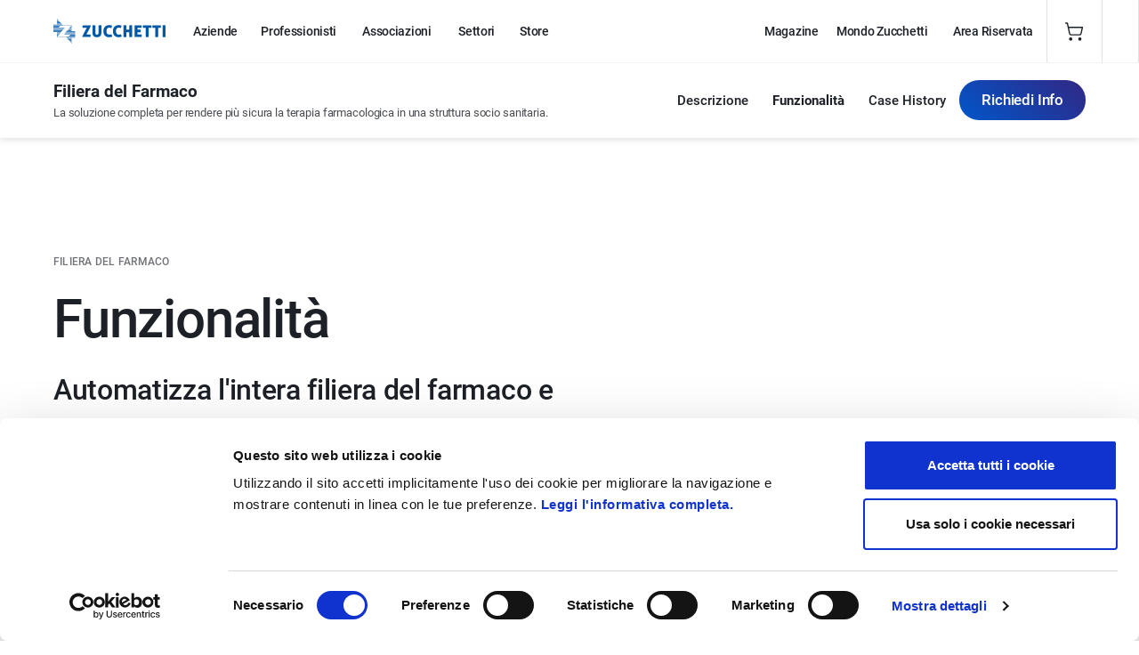

--- FILE ---
content_type: text/html;charset=UTF-8
request_url: https://www.zucchetti.it/it/cms/settori/sanita/gestione-socio-sanitaria/filiera-del-farmaco/filiera-farmaco-funzionalita.html
body_size: 19652
content:



<!DOCTYPE html PUBLIC "-//W3C//DTD XHTML 1.0 Transitional//EN" "http://www.w3.org/TR/xhtml1/DTD/xhtml1-transitional.dtd">
<html xmlns="http://www.w3.org/1999/xhtml" dir="ltr" lang="it" xml:lang="it">






<head>
	<title>Soluzione per la gestione sicura dei farmaci nel socio sanitario</title>
	<meta http-equiv="Content-Type" content="text/html; charset=UTF-8">
	<meta name="viewport" content="width=device-width, initial-scale=1.0" />
	<meta name="title" content='Soluzione per la gestione sicura dei farmaci nel socio sanitario'>
	<meta name="description" content='Automatizza la filiera del farmaco e dedica più tempo alla cura: scopri la soluzione per diminuire il rischio clinico e i tempi di preparazione della terapia.'>
	<meta name="keywords" content='armadio farmaci robotizzato'>

	<META NAME="robots" CONTENT="index,follow">
		<meta property="fb:admins" content=''>
 	
	
		<base href='https://www.zucchetti.it/it/cms/'>
	
	<meta property="og:title" content='Soluzione per la gestione sicura dei farmaci nel socio sanitario'>
	
	<meta property="og:type" content='website'>
	<meta property="og:url" content='https://www.zucchetti.it/it/cms//filiera-farmaco-funzionalita.html'>
	
	<meta property="og:image" content=''>
	
	<meta property="og:description" content='Automatizza la filiera del farmaco e dedica più tempo alla cura: scopri la soluzione per diminuire il rischio clinico e i tempi di preparazione della terapia.'>
	<meta property="og:site_name" content='zucchettiIT'>

	<!--link rel="stylesheet" type="text/css" href='https://www.zucchetti.it/it/templates/zportal/css/bootstrap.css'-->
	<link rel="stylesheet" type="text/css" href='https://www.zucchetti.it/it/templates/zportal/css/gadgets.css'>
	

	
	<script src="https://www.zucchetti.it/it/servlet/SPPrxy/lqdh2qdc/mootools.js" type="text/javascript" charset="utf-8"></script>
<script src="https://www.zucchetti.it/it/servlet/SPPrxy/lqdh2qdc/mootools_more.js" type="text/javascript" charset="utf-8"></script>
<script src="https://www.zucchetti.it/it/servlet/SPPrxy/mdixh97f/spModalLayer.js" type="text/javascript" charset="utf-8"></script>
<script src="https://www.zucchetti.it/it/servlet/SPPrxy/lqdk8b3s/templates/zportal/script/styleVariables.js" type="text/javascript" charset="utf-8"></script>
<script src="https://www.zucchetti.it/it/servlet/SPPrxy/lqdh3kgo/stdFunctions.js" type="text/javascript" charset="utf-8"></script>
<script src="https://www.zucchetti.it/it/servlet/SPPrxy/lqdho1cg/visualweb/VisualWEB.js" type="text/javascript" charset="utf-8"></script>
<script>
	var sitecode = "zucchettiIT";
</script>


	

	<script>
	var ztvwoptrktm
	function ztvwoptrk(tm){
		clearTimeout(ztvwoptrktm);
		ztvwoptrktm=setTimeout("document.body.style['opacity']=1",(tm==null?200:tm))
	}
	document.addEventListener("DOMContentLoaded",function(){ztvwoptrk(1000);})
	</script>


	
		<script type="text/javascript" src='https://www.zucchetti.it/it/templates/zportal/js/jquery1_11_0.js'></script>
		<script type="text/javascript">
		$jq = jQuery.noConflict();
		</script>
		<!--script type="text/javascript" src='https://www.zucchetti.it/it/templates/zportal/js/bootstrap.js'></script-->
	
	<script type="text/javascript" src='https://www.zucchetti.it/it/templates/zportal/js/gadgets.js'></script>

	
		
<!-- Template Child declaration -->

<!-- Google Fonts -->
<!--link rel="preconnect" href="https://fonts.googleapis.com"-->
<!--link rel="preconnect" href="https://fonts.gstatic.com" crossorigin=""-->
<!--link href="https://fonts.googleapis.com/css2?family=Roboto:ital,wght@0,100;0,300;0,400;0,500;0,700;0,900;1,100;1,300;1,400;1,500;1,700;1,900&amp;display=swap" rel="stylesheet"-->

<!-- owl-carousel -->
<link rel="stylesheet" type="text/css" href="../sites/zportal/zportal-child/css/owl.carousel.css"/>
<link rel="stylesheet" type="text/css" href="../sites/zportal/zportal-child/css/owl.theme.default.css"/>
<!-- swiper -->
<!--link rel="stylesheet" type="text/css" href="https://unpkg.com/swiper@7/swiper-bundle.min.css"/-->
<link rel="stylesheet" href="https://cdn.jsdelivr.net/npm/swiper@9/swiper-bundle.min.css"/>
<!-- hamburgers.css -->
<link rel="stylesheet" type="text/css" href="../sites/zportal/zportal-child/css/hamburgers.css" />
<!-- simpleLightbox.css -->
<link rel="stylesheet" type="text/css" href="../sites/zportal/zportal-child/css/simpleLightbox.css"/>
<!-- main.css -->
<link rel="stylesheet" type="text/css" href="../sites/zportal/zportal-child/css/main.css" />
<!-- offerte.css -->
<link rel="stylesheet" type="text/css" href="../sites/zportal/zportal-child/css/css-offerte.css" />
<!-- autocomplete -->
<link rel="stylesheet" type="text/css" href="../sites/zportal/zportal-child/css/jquery-ui.css" />
<!-- noConflict jQuery -->
<script type="text/javascript">
	$jq = jQuery.noConflict();
</script>
	



<!-- Google Tag Manager -->
<script>(function(w,d,s,l,i){w[l]=w[l]||[];w[l].push({'gtm.start':
new Date().getTime(),event:'gtm.js'});var f=d.getElementsByTagName(s)[0],
j=d.createElement(s),dl=l!='dataLayer'?'&l='+l:'';j.async=true;j.src='https://www.googletagmanager.com/gtm.js?id='+i+dl;f.parentNode.insertBefore(j,f);
})(window,document,'script','dataLayer','GTM-PTRRV5');</script>
<!-- End Google Tag Manager -->

</head>
<body>


<!-- Google Tag Manager -->
<noscript><iframe src="https://www.googletagmanager.com/ns.html?id=GTM-PTRRV5" height="0" width="0" style="display:none;visibility:hidden"></iframe></noscript>
<!-- End Google Tag Manager -->


	

<style>#i0jz{padding:20px 10px;margin:5px;}#i0zl{padding:10px;}#iiq8{padding:10px;}#iunt{padding:20px 10px;margin:5px;}#ivvv{padding:20px 10px;margin:5px;}#i5dg{padding:10px;}#i8mc{padding:20px 10px;margin:5px;}#iohd{padding:10px;}</style>









<script>if (typeof(ZtVWeb)=='undefined'){
if (window.LibJavascript && window.LibJavascript.RequireLibrary) {LibJavascript.RequireLibrary('../servlet/SPPrxy/lqdho1cg/visualweb/VisualWEB.js');
} else {document.write('<'+"script src='../servlet/SPPrxy/lqdh3kgo/stdFunctions.js'></"+'script>');
document.write('<'+"script src='../servlet/SPPrxy/lqdho1cg/visualweb/VisualWEB.js'></"+'script>');
}}</script>
<script>
ZtVWeb.SetWebRootURL('//www.zucchetti.it/it');
ZtVWeb.ViewType(0);
ZtVWeb.SetTheme('SpTheme_Fusion');
ZtVWeb.SetLanguage('ita');
</script>
<script>
/*JS_MARKER_START*/

/*JS_MARKER_END*/
</script>
<link id='g2qik_link_css' href='/it/jsp/../jsp/sics_staticmegamenu_portlet.jsp?SpCssCode=1967361223&m_cVariant=&m_cVariantFolder=' onload="
  requestAnimationFrame( function() {
    this.setAttribute('css-applied', 'true');
    this.dispatchEvent(new CustomEvent('cssApplied'));
  }.bind(this));"
 rel='stylesheet' type='text/css'/>
<style>

</style>
<script>
/*JS_MARKER_START*/
  ZtVWeb.POM.addObj('g2qik','sics_staticmegamenu','portletObj','');
/*JS_MARKER_END*/
</script>

<div id='g2qik_container' class='sics_staticmegamenu_container'>
<div id='g2qik' portlet_id='g2qik' align='left' class='sics_staticmegamenu_portlet portlet' style='opacity:0.001'>

</div>
</div>
<script>
/*JS_MARKER_START*/
ZtVWeb.addPortlet('g2qik','sics_staticmegamenu');

window.g2qik=new function(){
var m_cSPPageletId = '';
var m_cSPPortletTitleId = '';
ZtVWeb.newForm(this,'g2qik','sics_staticmegamenu',300,0,'portlet',false,false,m_cSPPageletId,'', '','','',{},false,false,1,m_cSPPortletTitleId, false);
this.jsonZStore=new ZtVWeb._VC(this,'jsonZStore',null,'character','',false,false);
this.g_PathInst=new ZtVWeb._VC(this,'g_PathInst',null,'character','\x2fvar\x2fwww\x2fapps\x2fit\x2f',false,false);
this.g_UrlPublic=new ZtVWeb._VC(this,'g_UrlPublic',null,'character','https:\x2f\x2fwww.zucchetti.it:443\x2fit',false,false);
this.pCONTID=new ZtVWeb._VC(this,'pCONTID',null,'character','2926',false,false);
this.sqlOfferte=new ZtVWeb._SQP(this,{"allowedcmds":"4NNFidaEdhsoZapfzy9CJ7/kesWD2v6HxIibaTtNrp4=","anchor":"","appendingData":false,"async":false,"auto_exec":"server","cmd":"sics_qmenu_offertepubb","cmdHash":"1ec8105a561c741fbac8cbd420007a61","count":"true","ctrlid":"g2qik_sqlOfferte","decrypted_parms":"","encrypted_fields":"","fieldstype":"true","h":20,"hide":"false","init_time":0,"layer":false,"layout_steps_values":{},"localDBName":"","long_query":false,"name":"sqlOfferte","nrows":"10","page":1,"parms":"pCOID=pCONTID","parms_source":"","type":"SQLDataobj","w":120,"x":463,"y":224});


}
/*JS_MARKER_END*/
</script>

<script>
/*JS_MARKER_START*/
window.sics_staticmegamenu_Static=function(){
if(typeof getCookie !='undefined')this.getCookie=getCookie;
if(typeof includeHTML !='undefined')this.includeHTML=includeHTML;
if(typeof this_Loaded !='undefined')this.this_Loaded=this_Loaded;
if(typeof verificaOfferte !='undefined')this.verificaOfferte=verificaOfferte;

document.getElementById("g2qik").innerHTML="<div w3-include-html=\""+this.g_UrlPublic.Value()+"/jsp/menu_statico.inc\"></div>";
  
//Use this function to retrieve cookies by their names
function getCookie(name) { 
 var re = new RegExp(name + "=([^;]+)"); 
 var value = re.exec(document.cookie); 
 return (value != null) ? unescape(value[1]) : null; 
}
function includeHTML() {
  var z, i, elmnt, file, xhttp;
  
  z = document.getElementsByTagName("*");
  for (i = 0; i < z.length; i++) {
    elmnt = z[i];
    
    file = elmnt.getAttribute("w3-include-html");
    //console.log(file);
    if (file) {
      
      xhttp = new XMLHttpRequest();
      xhttp.onreadystatechange = function() {
        if (this.readyState == 4) {
          if (this.status == 200) {document.getElementById("g2qik").innerHTML = this.responseText;}
          if (this.status == 404) {elmnt.innerHTML = "Page not found.";}
          
          elmnt.removeAttribute("w3-include-html");
          //includeHTML(); se trova il file non serve eseguirla ricorsivamente
        }
      }
      xhttp.open("GET", file, true);
      xhttp.send();
      
      return;
    }
  }
}
this.includeHTML();
//Settaggi per Chrome e posizionamento float
this.Ctrl.style.width = '';
this.Ctrl.style.position='';
this.Ctrl.style.height='0px !important';
  
var listHtmlMenu="";
function this_Loaded(){
  if(window.location.hostname.indexOf("www.zucchetti.it")==-1){
  	this.jsonZStore.Value(localStorage.getItem("ZStoreTokenPortale_TEST"));
	}else{
		//this.jsonZStore.Value(localStorage.getItem("ZStoreTokenPortale_PRODUZIONE"));
  	this.jsonZStore.Value(localStorage.getItem("ZStoreInfoSessione_PRODUZIONE"));
	}
var cls = this.jsonZStore.Value();
//console.log(cls);
var objls = "";
if(cls!=""){ 
  objls = JSON.parse(cls, true);
  //console.log(objls);
	const ids1=objls["idSessione"];
	const ids2=getCookie("ZStoreSessioncookie");
  const fgcart=objls["prodottiCarrello"];
	//console.log("idSessione1="+ids1+" - idSessione2="+ids2+" - fgcart="+fgcart);
	if(ids1==ids2){
		document.cookie = "jsonZS=S;path=/;SameSite=None; Secure";
	}else{
  	document.cookie = "jsonZS=N;path=/;SameSite=None; Secure";
	}
  if(fgcart){
  	document.cookie = "fgcZS=S;path=/;SameSite=None; Secure";
  }else{
    document.cookie = "fgcZS=N;path=/;SameSite=None; Secure";
  }
  
  //saluto
  //console.log(objls["profiloUtente"].nome+" "+objls["profiloUtente"].cognome);
  if(objls["profiloUtente"].nome!=undefined){
    document.cookie = "unlZS="+objls["profiloUtente"].nome+"||"+objls["profiloUtente"].cognome+";path=/;SameSite=None; Secure";
  }else{
    document.cookie = "unlZS="+objls["profiloUtente"].login+";path=/;SameSite=None; Secure";
  }
  
  //voci menu
  var listMenu=JSON.stringify(objls["profiloUtente"].areaRiservata.voci);
  //console.log(listMenu);
  //document.cookie = "umZV="+Strtran(JSON.stringify(objls["profiloUtente"].areaRiservata.voci)," ","||")+";path=/;SameSite=None; Secure";
  var arrVociMenu=JSON.parse(listMenu);
  
  if(arrVociMenu.length>0){
    listHtmlMenu="";//id=user-menu__voices
  	for(im=0;im<arrVociMenu.length;im++){
    	//console.log(arrVociMenu[im]);
    	//icona,link,nome
    	listHtmlMenu+="<a href='"+arrVociMenu[im].link+"' class='user-menu__voice'>";
    	listHtmlMenu+="<img src='"+arrVociMenu[im].icona+"' alt='"+arrVociMenu[im].nome+"'/>";
    	listHtmlMenu+="<div class='user-menu__inner'><div class='user-menu__title'>"+arrVociMenu[im].nome+"</div>";
    	listHtmlMenu+="<div class='user-menu__text'>"+arrVociMenu[im].descrizione+"</div></div>";
    	listHtmlMenu+="</a>";
    	//console.log(arrVociMenu[im].icona);
    	//console.log(arrVociMenu[im].link);
    	//console.log(arrVociMenu[im].nome);
  	}
    //console.log(listHtmlMenu);
  }
}else{
  document.cookie = "jsonZS=N;path=/;SameSite=None; Secure";
  document.cookie = "fgcZS=N;path=/;SameSite=None; Secure";
}
  //this.includeHTML(); //commentato questa istruzione e aggiunta a riga 39 per farla eseguire solo il numero necessario di volte
    
}
  
function verificaOfferte(){
  var dataOggi=new Date();
  this.sqlOfferte.Query();
  //console.log("dataOggi="+dataOggi);
  //console.log("pCONTID="+this.pCONTID.Value());
  //console.log("GetQueryCount="+this.sqlOfferte.GetQueryCount());
  if(this.sqlOfferte.GetQueryCount()>0){
    //Controllo date di pubblicazioni e flag
    if(this.sqlOfferte.rs.COPUBLISHED=="S"){
      //console.log("COSHOWFROM="+this.sqlOfferte.rs.COSHOWFROM+" - COSHOWUNTIL="+this.sqlOfferte.rs.COSHOWUNTIL);
      //console.log(dataOggi>=this.sqlOfferte.rs.COSHOWFROM && dataOggi<=this.sqlOfferte.rs.COSHOWUNTIL);
      if(dataOggi>=this.sqlOfferte.rs.COSHOWFROM && dataOggi<=this.sqlOfferte.rs.COSHOWUNTIL){
        //MENU DESKTOP
        //Setto le classi necessarie alle voci di 2° livello
        const menuLeft = document.querySelectorAll(".menu__left-item");
        //console.log(menuLeft);
        menuLeft.forEach(menu => {
          let dataMenuMiddle=menu.getAttribute("data-menu-middle");
          //console.log(dataMenuMiddle);
          if(dataMenuMiddle=="00000025620000011345" || dataMenuMiddle=="00000025620000013851" || dataMenuMiddle=="00000025620000014411" || dataMenuMiddle=="00000025620000014365"){
        		menu.classList.add("offerte-store");
          }
        });
        const menuHeader = document.querySelectorAll(".header__item");
        menuHeader.forEach(menuh => {
          let dataMenuHeader=menuh.getAttribute("data-menu");
          if(dataMenuHeader=="0000002562"){
            menuh.classList.add("bf-sticker");
          }
        });
        //MENU MOBILE
        if(document.getElementById("00000025620000011345")!=undefined)
        	document.getElementById("00000025620000011345").classList.add("offerte-store-mobile");
        if(document.getElementById("00000025620000013851")!=undefined)
        	document.getElementById("00000025620000013851").classList.add("offerte-store-mobile");
        if(document.getElementById("00000025620000014411")!=undefined)
          document.getElementById("00000025620000014411").classList.add("offerte-store-mobile");
        if(document.getElementById("00000025620000014365")!=undefined)
          document.getElementById("00000025620000014365").classList.add("offerte-store-mobile");
        if(document.getElementById("0000002562")!=undefined)
        	document.getElementById("0000002562").classList.add("bf-sticker");
      }
    }
  }
}
jQuery(document).ready(function () {
	var turl = $(location).attr('href');
	if(turl.indexOf("home.html")>0){
		$("header").addClass("header--home");
		 if($("button").hasClass("hamburger--squeeze"))
			$("button").addClass("hamburger--home");
	}
  
  g2qik.verificaOfferte();
  
  //console.log("listHtmlMenu="+listHtmlMenu);
	if(listHtmlMenu.length>0){
    if(document.getElementById("user-menu__voices")!=undefined){
      document.getElementById("user-menu__voices").innerHTML=listHtmlMenu;
    }
  }
  
  //lettura local storage Store
	//debugger;
	let nomeLocalStorageStore = 'ZStoreInfoSessione_PRODUZIONE';
	let linkStoreAccedi = 'https://www.zucchetti.it/store/cms/login.html?m_cURL=https://www.zucchetti.it/store/cms/home.html';
	
if(document.querySelector("#megamenuStoreUser a")){
	document.querySelector("#megamenuStoreUser a").setAttribute("href", linkStoreAccedi);
	//document.querySelector("#megamenuStoreUser a").setAttribute("target", "_blank");
	document.querySelector("#megamenuStoreUser a").innerText = "Accedi a Store";
	
	if (localStorage.getItem(nomeLocalStorageStore)) {
		let stringLocalStorage = localStorage.getItem(nomeLocalStorageStore);
		try
		{
			let jsonLocalStorage = JSON.parse(stringLocalStorage);
			if (jsonLocalStorage != null)
			{
				// imposto carrello attivo
				if (jsonLocalStorage.prodottiCarrello)
				{
					document.querySelector("#megamenuStoreCart").classList.add("header__store--cart--active");
				}
				
				if (jsonLocalStorage.profiloUtente
					&& jsonLocalStorage.profiloUtente.login)
				{
					document.querySelector("#megamenuStoreUser").classList.add("header__store--voice--logged-in");
					document.querySelector("#megamenuStoreUser a").setAttribute("href", "javascript:void(0)");
					document.querySelector("#megamenuStoreUser a").innerHTML = "<img src='../templates/zportal/blocks/img/icon-user.svg' alt=''/>";
					//document.querySelector("#megamenuStoreUser a").removeAttribute("target");
					document.querySelector(".user-menu__name").innerHTML = "Ciao, " + jsonLocalStorage.profiloUtente.login + "!";
				}
			}
		}
		catch(e)
		{
			console.error(e);
		}
	}
}
  
  // USER MENU
const userMenuButton = document.querySelector(".header__store--voice--logged-in");
const userMenuCloseButton = document.querySelector(".user-menu__close");
const userMenu = document.querySelector(".user-menu");
if (userMenuButton) {
    userMenuButton.addEventListener("click", () => {
        document.body.classList.toggle("user-menu-active");
    });
    userMenuCloseButton.addEventListener("click", () => {
        document.body.classList.remove("user-menu-active");
    });
}
window.onclick = function(event) {
    const header = document.querySelector(".header");
    if (
        document.body.classList.contains('user-menu-active') && event.target == userMenu
        ) {
            document.body.classList.remove('user-menu-active');
        } else if (event.target == areaRiservataMenu || event.target == header.children && document.body.classList.contains('area-riservata-menu-active')) {
            document.body.classList.remove('area-riservata-menu-active');
        }
};
});
this.dispatchEvent('HideUnderCondition');
this.dispatchEvent('EditUnderCondition');
}
/*JS_MARKER_END*/
</script>
<script>
/*JS_MARKER_START*/
window.sics_staticmegamenu_Static.call(window.g2qik);

window.g2qik.sqlOfferte.firstQuery('true','',{"Fields":["copublished","coapproved","coshowfrom","coshowuntil"],"Data":[["S","S","2025-11-26 08:30:00.0","2025-12-03 23:59:00.0"],"tf,CCTT,1"]});
ZtVWeb.addPortletObj('g2qik','sics_staticmegamenu',g2qik);
ZtVWeb.portletLoaded(g2qik,'sics_staticmegamenu');
/*JS_MARKER_END*/
</script>









<script>
/*JS_MARKER_START*/

/*JS_MARKER_END*/
</script>
<link id='hgakq_link_css' href='/it/jsp/../jsp/sics_menuprodotto_raw_portlet.jsp?SpCssCode=1149866843&m_cVariant=&m_cVariantFolder=' onload="
  requestAnimationFrame( function() {
    this.setAttribute('css-applied', 'true');
    this.dispatchEvent(new CustomEvent('cssApplied'));
  }.bind(this));"
 rel='stylesheet' type='text/css'/>
<style>

</style>
<script>
/*JS_MARKER_START*/
  ZtVWeb.POM.addObj('hgakq','sics_menuprodotto_raw','portletObj','');
/*JS_MARKER_END*/
</script>

<script>
	if(typeof(ZtVWeb.RawHtmlCtrl) == 'undefined'){
		document.write('<'+'script src="//www.zucchetti.it/it/RawHtmlObj.js"></'+'script>');
	}
</script>

<div id='hgakq_container' class='sics_menuprodotto_raw_container'>
<div id='hgakq' portlet_id='hgakq' align='left' class='sics_menuprodotto_raw_portlet portlet' style='opacity:0.001'>


<div id='hgakq_RawHtml0'>
	






<navbar class="navbar ">
<div class="wrapper wrapper--navbar ">
	<div class="navbar__left">
		<div class="navbar__inner">
			<p class="navbar__title">Filiera del Farmaco</p>
			<p class="navbar__subtitle">La soluzione completa per rendere più sicura la terapia farmacologica in una struttura socio sanitaria.</p>
		</div>
		<a href="./settori/sanita/gestione-socio-sanitaria/filiera-del-farmaco/filiera-farmaco-descrizione.html#headingform" class="cta navbar__cta navbar__cta--mobile ">Richiedi Info</a>
	</div>
	<div class="navbar__right">
<ul class="navbar__items"><li class="navbar__item "><a href="./settori/sanita/gestione-socio-sanitaria/filiera-del-farmaco/filiera-farmaco-descrizione.html">Descrizione</a></li><li class="navbar__item navbar__item--active"><a href="./settori/sanita/gestione-socio-sanitaria/filiera-del-farmaco/filiera-farmaco-funzionalita.html">Funzionalità</a></li><li class="navbar__item "><a href="./settori/sanita/gestione-socio-sanitaria/filiera-del-farmaco/filiera-farmaco-case-history.html">Case History</a></li></ul><!-- dropdown --><div class="dropdown navbar__dropdown">Funzionalità<ul class="dropdown__items"><li class="dropdown__item "><a href="./settori/sanita/gestione-socio-sanitaria/filiera-del-farmaco/filiera-farmaco-descrizione.html">Descrizione</a></li><li class="dropdown__item dropdown__item--active"><a href="./settori/sanita/gestione-socio-sanitaria/filiera-del-farmaco/filiera-farmaco-funzionalita.html">Funzionalità</a></li><li class="dropdown__item "><a href="./settori/sanita/gestione-socio-sanitaria/filiera-del-farmaco/filiera-farmaco-case-history.html">Case History</a></li></ul></div>
		<a href="./settori/sanita/gestione-socio-sanitaria/filiera-del-farmaco/filiera-farmaco-descrizione.html#headingform" class="cta navbar__cta ">Richiedi Info</a>
	</div>
</div>
</navbar>

<script>
jQuery(document).ready(function () {
	var turl = $(location).attr('href');
	if(turl.indexOf("descrizione")<=0 && turl.indexOf("affiliazione")<=0){
		$("navbar").addClass("navbar--white");
	}
});
</script>

</div>
</div>
</div>
<script>
/*JS_MARKER_START*/
ZtVWeb.addPortlet('hgakq','sics_menuprodotto_raw');

window.hgakq=new function(){

window.hgakq_floatingPositions = {'RawHtml0':{'t':0,'l':1,'b':0, 'c':false,'e':true}};
this.floatingPositions = window.hgakq_floatingPositions;

var m_cSPPageletId = '';
var m_cSPPortletTitleId = '';
ZtVWeb.newForm(this,'hgakq','sics_menuprodotto_raw',300,5,'portlet',false,false,m_cSPPageletId,'', '','','',{},false,false,1,m_cSPPortletTitleId, false);
this.cs_URLMODEL=new ZtVWeb._VC(this,'cs_URLMODEL',null,'character','C',false,false);
this.RawHtml0=new ZtVWeb.RawHtmlCtrl(this,'hgakq_RawHtml0','RawHtml0',1,0,300,5,'cs_WEBTEMPLATE,cs_URLMODEL,cs_TITLE,cs_METADESCRIPTION,cs_ITEM','sics_menuprodotto_raw.jsp','','','','','','top-left-right');


}
/*JS_MARKER_END*/
</script>

<script>
/*JS_MARKER_START*/
window.sics_menuprodotto_raw_Static=function(){
if(typeof this_Loaded !='undefined')this.this_Loaded=this_Loaded;


function this_Loaded(){
  document.getElementById("hgakq_container").class="";
	document.getElementById("hgakq").class="";
	document.getElementById("hgakq").style="";
	document.getElementById("hgakq_RawHtml0").class="";
  document.getElementById("hgakq_RawHtml0").style="";
}
 
this.dispatchEvent('HideUnderCondition');
this.dispatchEvent('EditUnderCondition');
}
/*JS_MARKER_END*/
</script>
<script>
/*JS_MARKER_START*/
window.sics_menuprodotto_raw_Static.call(window.hgakq);
ZtVWeb.addPortletObj('hgakq','sics_menuprodotto_raw',hgakq);
ZtVWeb.portletLoaded(hgakq,'sics_menuprodotto_raw');
/*JS_MARKER_END*/
</script>













<script>
/*JS_MARKER_START*/

/*JS_MARKER_END*/
</script>
<link id='sddwy_link_css' href='/it/jsp/../jsp/gscs_fe_html_maincontent_portlet.jsp?SpCssCode=34763544142518516220&m_cVariant=custom&m_cVariantFolder=/sites/zportal' onload="
  requestAnimationFrame( function() {
    this.setAttribute('css-applied', 'true');
    this.dispatchEvent(new CustomEvent('cssApplied'));
  }.bind(this));"
 rel='stylesheet' type='text/css'/>
<style>

</style>





















<script>
/*JS_MARKER_START*/
  ZtVWeb.POM.addObj('sddwy','gscs_fe_html_maincontent','portletObj','');
/*JS_MARKER_END*/
</script>

























<div id='sddwy_container' class='gscs_fe_html_maincontent_container'>
<div id='sddwy' portlet_id='sddwy' align='left' class='gscs_fe_html_maincontent_portlet content' style='opacity:0.001'>













<style></style><div data-comment="person-hero" class="background background--shape-right background--shape-right-aqua"><div class="wrapper wrapper--left-alt"><div class="person-hero person-hero--green"><div class="person-hero__container"><p class="person-hero__pretitle">Filiera del farmaco
        </p><p class="person-hero__title">Funzionalità
        </p><h1 class="person-hero__subtitle">Automatizza l'intera filiera del farmaco e dedica più tempo alla cura.
        </h1><p class="person-hero__text">Una soluzione completa per diminuire il rischio clinico, ridurre i tempi di preparazione e somministrazione della terapia e abbattere la spesa dell'approvvigionamento dei farmaci.
        </p></div><img src="../dms/zucchetti-it/SETTORI/sanita/filiera-farmaco/img/farmacista-controlla-medicinale-tablet-1php1364939987ff.png" alt="Dottore che guarda moduli" width="" height="" typeimg="dmsimage" class="person-hero__person"/></div></div></div><div class="background background--bottom background--grey"><div data-comment="info" class="wrapper"><div class="info"><div class="info__pretitle">Un processo delicato che merita la massima attenzione
      </div><h2 class="info__heading">La nostra offerta è scalabile e modulare in base alle tue esigenze organizzative.
      </h2><div class="info__items"><div class="info__item"><img src="../dms/zucchetti-it/assets/icons/RemixIcon/medicine-bottle-line.svg" alt="Logo Per tutte le tipologie di farmaco" width="" height="" typeimg="dmsimage" class="info__icon info__icon--aqua"/><div class="info__inner"><p class="info__title">Per tutte le tipologie di farmaco
            </p><p class="info__text">Puoi mettere in sicurezza tutte le tipologie di terapie farmacologiche (solide, liquide, infusionali, pomate), comprese le particolarità prescrittive, come le mezze compresse.
            </p></div></div><div class="info__item"><img src="../dms/zucchetti-it/assets/icons/RemixIcon/links-line.svg" alt="Logo Integrazione completa di tutte le fasi" width="" height="" typeimg="dmsimage" class="info__icon info__icon--aqua"/><div class="info__inner"><p class="info__title">Integrazione completa di tutte le fasi
            </p><p class="info__text">La prescrizione, le attività infermieristiche e la gestione del magazzino dialogano tra loro creando un flusso organizzativo tracciato ed efficiente.
            </p></div></div><div class="info__item"><img src="../dms/zucchetti-it/assets/icons/RemixIcon/auction-line.svg" alt="Logo In linea con le Raccomandazioni Ministeriali" width="" height="" typeimg="dmsimage" class="info__icon info__icon--aqua"/><div class="info__inner"><p class="info__title">In linea con le Raccomandazioni Ministeriali
            </p><p class="info__text">La soluzione permette di adempiere alle Raccomandazioni del Ministero della Salute n.7-12-18-19, a tema la preparazione e somministrazione delle terapie.
            </p></div></div><div class="info__item"><img src="../dms/zucchetti-it/assets/icons/RemixIcon/customer-service-2-line.svg" alt="Logo Servizi di consulenza" width="" height="" typeimg="dmsimage" class="info__icon info__icon--aqua"/><div class="info__inner"><p class="info__title">Servizi di consulenza
            </p><p class="info__text">Il nostro team di consulenti ti accompagna nell'implementazione della soluzione all'interno della tua organizzazione.
            </p></div></div></div></div></div></div><div data-comment="square" class="wrapper wrapper--right"><div class="square"><img src="../dms/zucchetti-it/SETTORI/sanita/filiera-farmaco/img/dottoressa-computer-tablet-studio-si1366016941ff.jpg" alt="Dottoressa con il tablet in mano" width="" height="" typeimg="dmsimage" class="square__img"/><div class="square__inner"><h2 class="square__title">Prescrizione
      </h2><p class="square__text">Le terapie vengono prescritte dal 
        <b draggable="true" data-highlightable="1" id="iw3q7-2-2">medico
        </b> sul software Terapie Zucchetti, o su un altro software che Zucchetti può collegare al robot, ottenendo:
      </p><ul id="is88g"><li id="ims6u">Controlli automatici su interazioni, allergie e intolleranze, farmaci doppi o LASA
        </li><li id="iqquk">Chiarezza, completezza e uniformità della prescrizione
        </li><li id="in25i">Eliminazione della trascrizione ed eventuali errori correlati
        </li><li>Tracciamento di ogni modifica sulla terapia
        </li></ul><h2 class="square__title">Preparazione
      </h2><p class="square__text">Le 
        <b id="i20k3">terapie orali solide
        </b>, comprese le mezze pastiglie, vengono preparate in bustine monodose dall’armadio robotizzato secondo le indicazioni del software. Ogni bustina riporta i dati del farmaco e dell’assistito, la data e l'ora di somministrazione e il codice a barre di verifica. 
        <br/><br/>Per le 
        <b id="ihzoj">terapie liquide
        </b>, 
        <b>infusionali e pomate
        </b> vengono prodotte delle etichette che riportano i dati relativi al contenuto e il codice a barre per la somministrazione.
      </p></div></div></div><div data-comment="square - inverted" class="wrapper wrapper--left"><div class="square square--inverted"><div class="square__inner square__inner--inverted"><h2 class="square__title square__title--inverted">Somministrazione
      </h2><p class="square__text square__text--inverted">L’
        <b draggable="true" data-highlightable="1" id="ibybi-2">infermiere
        </b> somministra la terapia verificando con un palmare la 
        <b draggable="true" data-highlightable="1" id="iye9g-2">corrispondenza tra assistito e codice a barre
        </b> riportato sulla bustina. In questo modo:
      </p><ul id="iuzk8"><li id="iut6en">La corrispondenza tra assistito e terapia è verificata
        </li><li id="i8z6e9">L'aderenza terapeutica è garantita
        </li><li id="imef9r">Viene tracciata la somministrazione
        </li></ul><p class="square__text square__text--inverted">Il sistema concorre al rispetto della 
        <b draggable="true" data-highlightable="1" id="inxqp-2">Regola delle 7 G:
        </b></p><ul id="i09f9x"><li id="ia6rnq">Giusto farmaco
        </li><li id="iwztx3">Giusto paziente
        </li><li id="iixe2c">Giusta dose
        </li><li id="i4giyd">Giusta via
        </li><li id="itga7o">Giusto orario
        </li><li id="if2ch2">Giusta registrazione
        </li><li id="i9ytf3">Giusto controllo
        </li></ul></div><img src="../dms/zucchetti-it/SETTORI/sanita/filiera-farmaco/img/infermiera-sorride-paziente-ospedale-sii610435786ff.jpg" alt="Dottoressa e paziente" width="" height="" typeimg="dmsimage" class="square__img square__img--inverted"/></div></div><div data-comment="square" class="wrapper wrapper--right"><div class="square background--bottom"><img src="../dms/zucchetti-it/SETTORI/sanita/filiera-farmaco/img/dottoressa-farmacista-controlla-inventario-si41278719ff.jpg" alt="Dottoressa con il tablet e una medicina in mano" width="" height="" typeimg="dmsimage" class="square__img"/><div class="square__inner"><h2 class="square__title">Approvvigionamento
      </h2><p class="square__text">Lo scarico e il riordino del magazzino farmacia sono automatizzati, 
        <b>lotto
        </b> e 
        <b>scadenza dei farmaci
        </b> sono sotto controllo. Grazie al software dedicato:
      </p><ul><li id="i3kpq6">Il prontuario farmaci è sempre aggiornato
        </li><li id="is6bq6">Le richieste di farmaci sono automatizzate
        </li><li id="izq0bf">Gli ordini sono più efficienti
        </li><li id="i26nno">L'approvvigionamento è più rapido
        </li><li id="izyq7z">Le giacenze di magazzino sono sempre allineate
        </li></ul><p class="square__text">L’informatizzazione della farmacia è fondamentale per garantire il giusto fabbisogno di farmaci, risparmiare tempo nella gestione del magazzino e avere un controllo completo sugli scaduti. Si stima che la gestione informatizzata del magazzino farmacia porti a una diminuzione delle scorte di reparto di più del 30%* e dei consumi del 15%*.
        <br/><br/>*Fonte: Guerrero et al., 1996; Murray, 2001
      </p></div></div></div><div data-comment="block - v3" class="background background--bottom"><div class="wrapper"><div class="block block--green"><div class="block--shape__container"><img src="../dms/zucchetti-it/SETTORI/sanita/filiera-farmaco/img/dottore-medico-sorridente-indica-bi21729962ff.png" alt="Dottore sorridente" width="" height="" typeimg="dmsimage" class="block__img"/><div class="block--shape block--shape-type-1-aqua">
        </div></div><div class="block__inner"><p class="block__heading">Ti supportiamo in ogni aspetto per un processo efficace delle terapie.
        </p><p class="block__text block__text--small">
        </p><div draggable="true" id="ipwb96-2" class="square__text">Completano l’offerta una serie di 
          <b draggable="true" id="idcbsa-2">servizi 
          </b>che assicurano di trarre il massimo beneficio e un ritorno veloce dell’investimento:
        </div><div class="block__description"><ul id="ib6pas"><li id="ie8eaf">Consulenza organizzativa
            </li><li id="iw45jo">Affiancamento operativo sull'utilizzo della soluzione
            </li><li id="igscc4">Consulenza personalizzata per incentivi economici e fiscali
            </li><li id="ijvrt3">Formazione certificata
            </li></ul></div></div></div></div></div></div>
</div>
<script>
/*JS_MARKER_START*/
ZtVWeb.addPortlet('sddwy','gscs_fe_html_maincontent');

window.sddwy=new function(){
var m_cSPPageletId = '';
var m_cSPPortletTitleId = '';
ZtVWeb.newForm(this,'sddwy','gscs_fe_html_maincontent',250,10,'content',false,false,m_cSPPageletId,'', '','','',{},false,false,1,m_cSPPortletTitleId, true);











this.title=new ZtVWeb._VC(this,'title',null,'character','Funzionalità',false,false);
this.subtitle=new ZtVWeb._VC(this,'subtitle',null,'character','',false,false);
this.text=new ZtVWeb._VC(this,'text',null,'character','\x3cstyle\x3e\x3c\x2fstyle\x3e\x3cdiv data-comment=\"person-hero\" class=\"background background--shape-right background--shape-right-aqua\"\x3e\x3cdiv class=\"wrapper wrapper--left-alt\"\x3e\x3cdiv class=\"person-hero person-hero--green\"\x3e\x3cdiv class=\"person-hero__container\"\x3e\x3cp class=\"person-hero__pretitle\"\x3eFiliera del farmaco\n        \x3c\x2fp\x3e\x3cp class=\"person-hero__title\"\x3eFunzionalità\n        \x3c\x2fp\x3e\x3ch1 class=\"person-hero__subtitle\"\x3eAutomatizza l\'intera filiera del farmaco e dedica più tempo alla cura.\n        \x3c\x2fh1\x3e\x3cp class=\"person-hero__text\"\x3eUna soluzione completa per diminuire il rischio clinico, ridurre i tempi di preparazione e somministrazione della terapia e abbattere la spesa dell\'approvvigionamento dei farmaci.\n        \x3c\x2fp\x3e\x3c\x2fdiv\x3e\x3cimg src=\"..\x2fdms\x2fzucchetti-it\x2fSETTORI\x2fsanita\x2ffiliera-farmaco\x2fimg\x2ffarmacista-controlla-medicinale-tablet-1php1364939987ff.png\" alt=\"Dottore che guarda moduli\" width=\"\" height=\"\" typeimg=\"dmsimage\" class=\"person-hero__person\"\x2f\x3e\x3c\x2fdiv\x3e\x3c\x2fdiv\x3e\x3c\x2fdiv\x3e\x3cdiv class=\"background background--bottom background--grey\"\x3e\x3cdiv data-comment=\"info\" class=\"wrapper\"\x3e\x3cdiv class=\"info\"\x3e\x3cdiv class=\"info__pretitle\"\x3eUn processo delicato che merita la massima attenzione\n      \x3c\x2fdiv\x3e\x3ch2 class=\"info__heading\"\x3eLa nostra offerta è scalabile e modulare in base alle tue esigenze organizzative.\n      \x3c\x2fh2\x3e\x3cdiv class=\"info__items\"\x3e\x3cdiv class=\"info__item\"\x3e\x3cimg src=\"..\x2fdms\x2fzucchetti-it\x2fassets\x2ficons\x2fRemixIcon\x2fmedicine-bottle-line.svg\" alt=\"Logo Per tutte le tipologie di farmaco\" width=\"\" height=\"\" typeimg=\"dmsimage\" class=\"info__icon info__icon--aqua\"\x2f\x3e\x3cdiv class=\"info__inner\"\x3e\x3cp class=\"info__title\"\x3ePer tutte le tipologie di farmaco\n            \x3c\x2fp\x3e\x3cp class=\"info__text\"\x3ePuoi mettere in sicurezza tutte le tipologie di terapie farmacologiche (solide, liquide, infusionali, pomate), comprese le particolarità prescrittive, come le mezze compresse.\n            \x3c\x2fp\x3e\x3c\x2fdiv\x3e\x3c\x2fdiv\x3e\x3cdiv class=\"info__item\"\x3e\x3cimg src=\"..\x2fdms\x2fzucchetti-it\x2fassets\x2ficons\x2fRemixIcon\x2flinks-line.svg\" alt=\"Logo Integrazione completa di tutte le fasi\" width=\"\" height=\"\" typeimg=\"dmsimage\" class=\"info__icon info__icon--aqua\"\x2f\x3e\x3cdiv class=\"info__inner\"\x3e\x3cp class=\"info__title\"\x3eIntegrazione completa di tutte le fasi\n            \x3c\x2fp\x3e\x3cp class=\"info__text\"\x3eLa prescrizione, le attività infermieristiche e la gestione del magazzino dialogano tra loro creando un flusso organizzativo tracciato ed efficiente.\n            \x3c\x2fp\x3e\x3c\x2fdiv\x3e\x3c\x2fdiv\x3e\x3cdiv class=\"info__item\"\x3e\x3cimg src=\"..\x2fdms\x2fzucchetti-it\x2fassets\x2ficons\x2fRemixIcon\x2fauction-line.svg\" alt=\"Logo In linea con le Raccomandazioni Ministeriali\" width=\"\" height=\"\" typeimg=\"dmsimage\" class=\"info__icon info__icon--aqua\"\x2f\x3e\x3cdiv class=\"info__inner\"\x3e\x3cp class=\"info__title\"\x3eIn linea con le Raccomandazioni Ministeriali\n            \x3c\x2fp\x3e\x3cp class=\"info__text\"\x3eLa soluzione permette di adempiere alle Raccomandazioni del Ministero della Salute n.7-12-18-19, a tema la preparazione e somministrazione delle terapie.\n            \x3c\x2fp\x3e\x3c\x2fdiv\x3e\x3c\x2fdiv\x3e\x3cdiv class=\"info__item\"\x3e\x3cimg src=\"..\x2fdms\x2fzucchetti-it\x2fassets\x2ficons\x2fRemixIcon\x2fcustomer-service-2-line.svg\" alt=\"Logo Servizi di consulenza\" width=\"\" height=\"\" typeimg=\"dmsimage\" class=\"info__icon info__icon--aqua\"\x2f\x3e\x3cdiv class=\"info__inner\"\x3e\x3cp class=\"info__title\"\x3eServizi di consulenza\n            \x3c\x2fp\x3e\x3cp class=\"info__text\"\x3eIl nostro team di consulenti ti accompagna nell\'implementazione della soluzione all\'interno della tua organizzazione.\n            \x3c\x2fp\x3e\x3c\x2fdiv\x3e\x3c\x2fdiv\x3e\x3c\x2fdiv\x3e\x3c\x2fdiv\x3e\x3c\x2fdiv\x3e\x3c\x2fdiv\x3e\x3cdiv data-comment=\"square\" class=\"wrapper wrapper--right\"\x3e\x3cdiv class=\"square\"\x3e\x3cimg src=\"..\x2fdms\x2fzucchetti-it\x2fSETTORI\x2fsanita\x2ffiliera-farmaco\x2fimg\x2fdottoressa-computer-tablet-studio-si1366016941ff.jpg\" alt=\"Dottoressa con il tablet in mano\" width=\"\" height=\"\" typeimg=\"dmsimage\" class=\"square__img\"\x2f\x3e\x3cdiv class=\"square__inner\"\x3e\x3ch2 class=\"square__title\"\x3ePrescrizione\n      \x3c\x2fh2\x3e\x3cp class=\"square__text\"\x3eLe terapie vengono prescritte dal \n        \x3cb draggable=\"true\" data-highlightable=\"1\" id=\"iw3q7-2-2\"\x3emedico\n        \x3c\x2fb\x3e sul software Terapie Zucchetti, o su un altro software che Zucchetti può collegare al robot, ottenendo:\n      \x3c\x2fp\x3e\x3cul id=\"is88g\"\x3e\x3cli id=\"ims6u\"\x3eControlli automatici su interazioni, allergie e intolleranze, farmaci doppi o LASA\n        \x3c\x2fli\x3e\x3cli id=\"iqquk\"\x3eChiarezza, completezza e uniformità della prescrizione\n        \x3c\x2fli\x3e\x3cli id=\"in25i\"\x3eEliminazione della trascrizione ed eventuali errori correlati\n        \x3c\x2fli\x3e\x3cli\x3eTracciamento di ogni modifica sulla terapia\n        \x3c\x2fli\x3e\x3c\x2ful\x3e\x3ch2 class=\"square__title\"\x3ePreparazione\n      \x3c\x2fh2\x3e\x3cp class=\"square__text\"\x3eLe \n        \x3cb id=\"i20k3\"\x3eterapie orali solide\n        \x3c\x2fb\x3e, comprese le mezze pastiglie, vengono preparate in bustine monodose dall’armadio robotizzato secondo le indicazioni del software. Ogni bustina riporta i dati del farmaco e dell’assistito, la data e l\'ora di somministrazione e il codice a barre di verifica. \n        \x3cbr\x2f\x3e\x3cbr\x2f\x3ePer le \n        \x3cb id=\"ihzoj\"\x3eterapie liquide\n        \x3c\x2fb\x3e, \n        \x3cb\x3einfusionali e pomate\n        \x3c\x2fb\x3e vengono prodotte delle etichette che riportano i dati relativi al contenuto e il codice a barre per la somministrazione.\n      \x3c\x2fp\x3e\x3c\x2fdiv\x3e\x3c\x2fdiv\x3e\x3c\x2fdiv\x3e\x3cdiv data-comment=\"square - inverted\" class=\"wrapper wrapper--left\"\x3e\x3cdiv class=\"square square--inverted\"\x3e\x3cdiv class=\"square__inner square__inner--inverted\"\x3e\x3ch2 class=\"square__title square__title--inverted\"\x3eSomministrazione\n      \x3c\x2fh2\x3e\x3cp class=\"square__text square__text--inverted\"\x3eL’\n        \x3cb draggable=\"true\" data-highlightable=\"1\" id=\"ibybi-2\"\x3einfermiere\n        \x3c\x2fb\x3e somministra la terapia verificando con un palmare la \n        \x3cb draggable=\"true\" data-highlightable=\"1\" id=\"iye9g-2\"\x3ecorrispondenza tra assistito e codice a barre\n        \x3c\x2fb\x3e riportato sulla bustina. In questo modo:\n      \x3c\x2fp\x3e\x3cul id=\"iuzk8\"\x3e\x3cli id=\"iut6en\"\x3eLa corrispondenza tra assistito e terapia è verificata\n        \x3c\x2fli\x3e\x3cli id=\"i8z6e9\"\x3eL\'aderenza terapeutica è garantita\n        \x3c\x2fli\x3e\x3cli id=\"imef9r\"\x3eViene tracciata la somministrazione\n        \x3c\x2fli\x3e\x3c\x2ful\x3e\x3cp class=\"square__text square__text--inverted\"\x3eIl sistema concorre al rispetto della \n        \x3cb draggable=\"true\" data-highlightable=\"1\" id=\"inxqp-2\"\x3eRegola delle 7 G:\n        \x3c\x2fb\x3e\x3c\x2fp\x3e\x3cul id=\"i09f9x\"\x3e\x3cli id=\"ia6rnq\"\x3eGiusto farmaco\n        \x3c\x2fli\x3e\x3cli id=\"iwztx3\"\x3eGiusto paziente\n        \x3c\x2fli\x3e\x3cli id=\"iixe2c\"\x3eGiusta dose\n        \x3c\x2fli\x3e\x3cli id=\"i4giyd\"\x3eGiusta via\n        \x3c\x2fli\x3e\x3cli id=\"itga7o\"\x3eGiusto orario\n        \x3c\x2fli\x3e\x3cli id=\"if2ch2\"\x3eGiusta registrazione\n        \x3c\x2fli\x3e\x3cli id=\"i9ytf3\"\x3eGiusto controllo\n        \x3c\x2fli\x3e\x3c\x2ful\x3e\x3c\x2fdiv\x3e\x3cimg src=\"..\x2fdms\x2fzucchetti-it\x2fSETTORI\x2fsanita\x2ffiliera-farmaco\x2fimg\x2finfermiera-sorride-paziente-ospedale-sii610435786ff.jpg\" alt=\"Dottoressa e paziente\" width=\"\" height=\"\" typeimg=\"dmsimage\" class=\"square__img square__img--inverted\"\x2f\x3e\x3c\x2fdiv\x3e\x3c\x2fdiv\x3e\x3cdiv data-comment=\"square\" class=\"wrapper wrapper--right\"\x3e\x3cdiv class=\"square background--bottom\"\x3e\x3cimg src=\"..\x2fdms\x2fzucchetti-it\x2fSETTORI\x2fsanita\x2ffiliera-farmaco\x2fimg\x2fdottoressa-farmacista-controlla-inventario-si41278719ff.jpg\" alt=\"Dottoressa con il tablet e una medicina in mano\" width=\"\" height=\"\" typeimg=\"dmsimage\" class=\"square__img\"\x2f\x3e\x3cdiv class=\"square__inner\"\x3e\x3ch2 class=\"square__title\"\x3eApprovvigionamento\n      \x3c\x2fh2\x3e\x3cp class=\"square__text\"\x3eLo scarico e il riordino del magazzino farmacia sono automatizzati, \n        \x3cb\x3elotto\n        \x3c\x2fb\x3e e \n        \x3cb\x3escadenza dei farmaci\n        \x3c\x2fb\x3e sono sotto controllo. Grazie al software dedicato:\n      \x3c\x2fp\x3e\x3cul\x3e\x3cli id=\"i3kpq6\"\x3eIl prontuario farmaci è sempre aggiornato\n        \x3c\x2fli\x3e\x3cli id=\"is6bq6\"\x3eLe richieste di farmaci sono automatizzate\n        \x3c\x2fli\x3e\x3cli id=\"izq0bf\"\x3eGli ordini sono più efficienti\n        \x3c\x2fli\x3e\x3cli id=\"i26nno\"\x3eL\'approvvigionamento è più rapido\n        \x3c\x2fli\x3e\x3cli id=\"izyq7z\"\x3eLe giacenze di magazzino sono sempre allineate\n        \x3c\x2fli\x3e\x3c\x2ful\x3e\x3cp class=\"square__text\"\x3eL’informatizzazione della farmacia è fondamentale per garantire il giusto fabbisogno di farmaci, risparmiare tempo nella gestione del magazzino e avere un controllo completo sugli scaduti. Si stima che la gestione informatizzata del magazzino farmacia porti a una diminuzione delle scorte di reparto di più del 30%* e dei consumi del 15%*.\n        \x3cbr\x2f\x3e\x3cbr\x2f\x3e*Fonte: Guerrero et al., 1996; Murray, 2001\n      \x3c\x2fp\x3e\x3c\x2fdiv\x3e\x3c\x2fdiv\x3e\x3c\x2fdiv\x3e\x3cdiv data-comment=\"block - v3\" class=\"background background--bottom\"\x3e\x3cdiv class=\"wrapper\"\x3e\x3cdiv class=\"block block--green\"\x3e\x3cdiv class=\"block--shape__container\"\x3e\x3cimg src=\"..\x2fdms\x2fzucchetti-it\x2fSETTORI\x2fsanita\x2ffiliera-farmaco\x2fimg\x2fdottore-medico-sorridente-indica-bi21729962ff.png\" alt=\"Dottore sorridente\" width=\"\" height=\"\" typeimg=\"dmsimage\" class=\"block__img\"\x2f\x3e\x3cdiv class=\"block--shape block--shape-type-1-aqua\"\x3e\n        \x3c\x2fdiv\x3e\x3c\x2fdiv\x3e\x3cdiv class=\"block__inner\"\x3e\x3cp class=\"block__heading\"\x3eTi supportiamo in ogni aspetto per un processo efficace delle terapie.\n        \x3c\x2fp\x3e\x3cp class=\"block__text block__text--small\"\x3e\n        \x3c\x2fp\x3e\x3cdiv draggable=\"true\" id=\"ipwb96-2\" class=\"square__text\"\x3eCompletano l’offerta una serie di \n          \x3cb draggable=\"true\" id=\"idcbsa-2\"\x3eservizi \n          \x3c\x2fb\x3eche assicurano di trarre il massimo beneficio e un ritorno veloce dell’investimento:\n        \x3c\x2fdiv\x3e\x3cdiv class=\"block__description\"\x3e\x3cul id=\"ib6pas\"\x3e\x3cli id=\"ie8eaf\"\x3eConsulenza organizzativa\n            \x3c\x2fli\x3e\x3cli id=\"iw45jo\"\x3eAffiancamento operativo sull\'utilizzo della soluzione\n            \x3c\x2fli\x3e\x3cli id=\"igscc4\"\x3eConsulenza personalizzata per incentivi economici e fiscali\n            \x3c\x2fli\x3e\x3cli id=\"ijvrt3\"\x3eFormazione certificata\n            \x3c\x2fli\x3e\x3c\x2ful\x3e\x3c\x2fdiv\x3e\x3c\x2fdiv\x3e\x3c\x2fdiv\x3e\x3c\x2fdiv\x3e\x3c\x2fdiv\x3e',false,false);
this.classadd=new ZtVWeb._VC(this,'classadd',null,'character','',false,false);


}
/*JS_MARKER_END*/
</script>

<script>
/*JS_MARKER_START*/
window.gscs_fe_html_maincontent_Static=function(){






















this.dispatchEvent('HideUnderCondition');
this.dispatchEvent('EditUnderCondition');
}
/*JS_MARKER_END*/
</script>
<script>
/*JS_MARKER_START*/
window.gscs_fe_html_maincontent_Static.call(window.sddwy);





















ZtVWeb.addPortletObj('sddwy','gscs_fe_html_maincontent',sddwy);
ZtVWeb.portletLoaded(sddwy,'gscs_fe_html_maincontent');
/*JS_MARKER_END*/
</script>















<style></style>
<!-- form --><div class="wrapper wrapper--form">
</div>







<script>
/*JS_MARKER_START*/

/*JS_MARKER_END*/
</script>

<link id='osmej_link_css' href='/it/jsp/../jsp/sics_combobox_form_portlet.jsp?SpCssCode=4160672116&m_cVariant=&m_cVariantFolder=' onload="
  requestAnimationFrame( function() {
    this.setAttribute('css-applied', 'true');
    this.dispatchEvent(new CustomEvent('cssApplied'));
  }.bind(this));"
 rel='stylesheet' type='text/css'/>
<style>

</style>
<script>
/*JS_MARKER_START*/
  ZtVWeb.POM.addObj('osmej','sics_combobox_form','portletObj','');
/*JS_MARKER_END*/
</script>

<div id='osmej_container' class='sics_combobox_form_container'>
<div id='osmej' portlet_id='osmej' align='left' class='sics_combobox_form_portlet portlet' style='opacity:0.001'>

</div>
</div>
<script>
/*JS_MARKER_START*/
ZtVWeb.addPortlet('osmej','sics_combobox_form');

window.osmej=new function(){
var m_cSPPageletId = '';
var m_cSPPortletTitleId = '';
ZtVWeb.newForm(this,'osmej','sics_combobox_form',0,0,'portlet',false,false,m_cSPPageletId,'', '','','',{},false,false,1,m_cSPPortletTitleId, false);
this.dbAttivitaV=new ZtVWeb._SQP(this,{"allowedcmds":"uTk7PP4ccFH2u5ShfWf3Y0vVq9uDCV0Ioeke4raiQyg=","anchor":"","appendingData":false,"async":false,"auto_exec":"true","cmd":"sics_qattivita_vendita","cmdHash":"9a3e272a0194b8ed636e0a09d081477c","count":"true","ctrlid":"osmej_dbAttivitaV","decrypted_parms":"","encrypted_fields":"","fieldstype":"true","h":24,"hide":"false","init_time":0,"layer":false,"layout_steps_values":{},"localDBName":"","long_query":false,"name":"dbAttivitaV","nrows":"999","page":1,"parms":"","parms_source":"","type":"SQLDataobj","w":92,"x":1,"y":4});
this.dbRuoliV=new ZtVWeb._SQP(this,{"allowedcmds":"damooMOQgUEZBAp7aR1V3SWSiH59Q9mNaq8CsI6NTKw=","anchor":"","appendingData":false,"async":false,"auto_exec":"true","cmd":"sics_qruoli_vendita","cmdHash":"f4a2979732c9c2a3debdfc5aa0d243a6","count":"true","ctrlid":"osmej_dbRuoliV","decrypted_parms":"","encrypted_fields":"","fieldstype":"true","h":24,"hide":"false","init_time":0,"layer":false,"layout_steps_values":{},"localDBName":"","long_query":false,"name":"dbRuoliV","nrows":"999","page":1,"parms":"","parms_source":"","type":"SQLDataobj","w":81,"x":1,"y":38});
this.dbOriginiV=new ZtVWeb._SQP(this,{"allowedcmds":"WkV1bdBJyfQQ5IYn4G+xNntAvM+V6NHhlE/2opudGDo=","anchor":"","appendingData":false,"async":false,"auto_exec":"true","cmd":"sics_qorigini_vendita","cmdHash":"ca51af8554c3c7a5f7f1d4b03b1ad87c","count":"true","ctrlid":"osmej_dbOriginiV","decrypted_parms":"","encrypted_fields":"","fieldstype":"true","h":22,"hide":"false","init_time":0,"layer":false,"layout_steps_values":{},"localDBName":"","long_query":false,"name":"dbOriginiV","nrows":"999","page":1,"parms":"","parms_source":"","type":"SQLDataobj","w":90,"x":1,"y":72});


}
/*JS_MARKER_END*/
</script>

<script src='/it/jsp/../jsp/sics_combobox_form_portlet.jsp?SpStaticCode=4160672116'></script>

<script>
/*JS_MARKER_START*/
window.sics_combobox_form_Static.call(window.osmej);
window.osmej.dbAttivitaV.firstQuery('true');
window.osmej.dbRuoliV.firstQuery('true');
window.osmej.dbOriginiV.firstQuery('true');
ZtVWeb.addPortletObj('osmej','sics_combobox_form',osmej);
ZtVWeb.portletLoaded(osmej,'sics_combobox_form');
/*JS_MARKER_END*/
</script>
















<script>
/*JS_MARKER_START*/

/*JS_MARKER_END*/
</script>
<link id='vmjb6_link_css' href='/it/jsp/../jsp/gscs_fe_html_maincontent_portlet.jsp?SpCssCode=34763544141596573414&m_cVariant=promo&m_cVariantFolder=' onload="
  requestAnimationFrame( function() {
    this.setAttribute('css-applied', 'true');
    this.dispatchEvent(new CustomEvent('cssApplied'));
  }.bind(this));"
 rel='stylesheet' type='text/css'/>
<style>

</style>





















<script>
/*JS_MARKER_START*/
  ZtVWeb.POM.addObj('vmjb6','gscs_fe_html_maincontent','portletObj','');
/*JS_MARKER_END*/
</script>

























<div id='vmjb6_container' class='gscs_fe_html_maincontent_container'>
<div id='vmjb6' portlet_id='vmjb6' align='left' class='gscs_fe_html_maincontent_portlet content' style='opacity:0.001'>













<section class="gadget ">
 
  <div class="promo-banner">
    <div class="container">
      <div class="row">
        <div class="col-lg-12">
          <span><style></style><footer data-comment="footer" class="footer"><div class="footer__container"><div class="footer__top"><div class="wrapper wrapper--footer"><div class="footer__upper"><img src="../templates/zportal/blocks/img/zucchetti-logo.svg" alt="Logo Zucchetti" width="" height="" typeimg="dmsimage" class="footer__logo"/><div class="footer__menu"><ul class="footer__voices"><li class="footer__voice"><a href="../cms/il-gruppo/chi-siamo.html" aria-label="Vai alla sezione Il Gruppo Zucchetti" title="Vai alla sezione Il Gruppo Zucchetti">Il Gruppo</a></li><li class="footer__voice"><a href="../cms/news-e-eventi/eventi-e-webinar.html" aria-label="Vai alla sezione Eventi e webinar" title="Vai alla sezione Eventi e webinar">Eventi e webinar</a></li><li class="footer__voice"><a href="../cms/bezucchetti/bezucchetti-i-nostri-valori.html" aria-label="Vai alla sezione BeZucchetti" title="Vai alla sezione BeZucchetti">Be Zucchetti</a></li><li class="footer__voice"><a href="../cms/news-e-eventi/newsroom.html" aria-label="Vai alla sezione News e Comunicati" title="Vai alla sezione News e Comunicati">News e comunicati</a></li><li class="footer__voice"><a href="../cms/service/contatti.html" aria-label="Vai alla sezione Contatti" title="Vai alla sezione Contatti">Contatti</a></li><li class="footer__voice"><a href="../cms/careers/opportunita-di-lavoro.html" aria-label="Vai alla sezione Careers" title="Vai alla sezione Careers">Careers</a></li></ul></div></div><div class="footer__upper footer__upper__store"><div class="footer__menu footer__menu__store"><div class="footer__upper__store--title">Store
            </div><ul class="footer__voices footer__voices__store"><li class="footer__voice"><a href="httPS://help.zucchetti.it/cms/kb/soluzioni/zucchetti-store/pagamenti/metodi-di-pagamento-accettati.html?pCurrentCategory=625&pKBCODICE=zhelpkb" aria-label="Consulta le modalità di pagamento inerenti a Zucchetti Store" title="Consulta le modalità di pagamento inerenti a Zucchetti Store" target="_blank">Pagamenti</a></li><li class="footer__voice"><a href="httPS://www.zucchetti.it/store/cms/login.html" aria-label="Accedi a Zucchetti Store" title="Accedi a Zucchetti Store">Accedi</a></li><li class="footer__voice"><a href="httPS://www.zucchetti.it/store/cms/registrazione.html" aria-label="Registrati a Zucchetti Store" title="Registrati a Zucchetti Store">Registrati</a></li><li class="footer__voice"><a href="httPS://www.zucchetti.it/store/cms/zucchetti-store-assistenza.html" aria-label="Richiedi assistenza di Zucchetti Store" title="Richiedi assistenza di Zucchetti Store">Assistenza Store</a></li><li class="footer__voice"><a href="httPS://help.zucchetti.it/cms/home.html" aria-label="Vai a Zucchetti Help" title="Vai a Zucchetti Help" target="_blank">Zucchetti Help</a></li><li class="footer__voice"><a href="httPS://zucchetti-z.whiterabbitsuite.com/landing/iscrizione_newsletter_zucchetti_store" aria-label="Iscriviti alla Newsletter Zucchetti Store" title="Iscriviti alla Newsletter Zucchetti Store" target="_blank">Newsletter Store</a></li></ul></div></div><div class="footer__lower"><div class="footer__links"><div class="footer__links-container"><a href="../cms/service/privacy.html" aria-label="Vai alla sezione Privacy" title="Vai alla sezione Privacy" class="footer__link">Privacy</a><a href="../cms/service/note-legali.html" aria-label="Vai alla sezione Note Legali" title="Vai alla sezione Note Legali" class="footer__link">Note legali</a><a href="../cms/service/qualita.html" aria-label="Vai alla sezione Qualità" title="Vai alla sezione Qualità" class="footer__link">Qualità</a><a href="../cms/service/sicurezza.html" aria-label="Vai alla sezione Sicurezza" title="Vai alla sezione Sicurezza" class="footer__link">Sicurezza</a><a href="../cms/service/continuita-operativa.html" aria-label="Vai alla sezione Continuità operativa" title="Vai alla sezione Continuità operativa" class="footer__link">Continuità operativa</a><a href="../cms/service/servizi-it.html" aria-label="Vai alla sezione Servizi IT" title="Vai alla sezione Servizi IT" class="footer__link">Servizi IT</a></div><div class="footer__links-container"><a href="../cms/service/parita-di-genere.html" aria-label="Vai alla sezione Parità di genere" title="Vai alla sezione Parità di genere" class="footer__link">Parità di genere</a><a href="../cms/service/politica-ambientale.html" aria-label="Vai alla sezione Politica ambientale" title="Vai alla sezione Politica ambientale" class="footer__link">Ambiente</a><a href="../cms/service/modello-gestione-231.html" aria-label="Vai alla sezione Modello gestione 231" title="Vai alla sezione Modello gestione 231" class="footer__link">Modello 231</a><a href="../cms/service/certificazioni-e-conformita.html" taria-label="Vai alla sezione Certificazioni e conformità" title="Vai alla sezione Certificazioni e conformità" class="footer__link">Certificazioni</a><a href="../cms/service/firma-elettronica-avanzata-fea.html" aria-label="Vai alla sezione FEA" title="Vai alla sezione FEA" class="footer__link">FEA</a><a href="../cms/soluzioni/marketing-e-vendite/marketing/zuum/servizio-invio-sms-massivo.html" aria-label="Vai alla sezione SMS Zuum" title="Vai alla sezione SMS Zuum" target="_blank" class="footer__link">SMS Zuum</a><a href="../cms/service/credits.html" aria-label="Vai alla sezione Credits" title="Vai alla sezione Credits" class="footer__link">Credits</a></div></div><div class="footer__links"><div class="footer__links-container"><a href="../cms/service/dichiarazione-di-accessibilita.html" aria-label="Vai alla Dichiarazione di Accessibilità" title="Vai alla Dichiarazione di Accessibilità" class="footer__link">Dichiarazione di Accessibilità</a></div></div><div class="footer__copyright">©2017            
            <span id="tyear"> - 2022</span> Zucchetti s.p.a. - C.F./P.IVA 05006900962 - Tutti i diritti riservati          
          </div><div class="footer__codice"><a href="mailto:zucchettispa@gruppozucchetti.it" target="_blank" aria-label="Scrivi una PEC a Zucchetti" class="footer__link">PEC: zucchettispa@gruppozucchetti.it</a></div><div class="footer__codice">Codice fatturazione elettronica: SUBM70N
          </div></div></div></div><div class="wrapper wrapper--footer"><div class="footer__bottom"><div class="footer__socials"><a href="httPS://www.facebook.com/ZucchettiSoftware" target="_blank" class="footer__social"><img src="../templates/zportal/blocks/img/icon-facebook.svg" alt="Visualizza Zucchetti su Facebook" width="" height="" typeimg="dmsimage"/></a><a href="httPS://www.youtube.com/channel/UCmMDzalD-QDO_7aqnQc9lyw" target="_blank" class="footer__social"><img src="../templates/zportal/blocks/img/icon-youtube.svg" alt="Visualizza Zucchetti su Youtube" width="" height="" typeimg="dmsimage"/></a><a href="httPS://twitter.com/#!/ZucchettiSpa" target="_blank" class="footer__social"><img src="../templates/zportal/blocks/img/icon-twitter.svg" alt="Visualizza Zucchetti su X Twitter" width="" height="" typeimg="dmsimage"/></a><a href="httPS://www.linkedin.com/company/zucchetti" target="_blank" class="footer__social"><img src="../templates/zportal/blocks/img/icon-linkedin.svg" alt="Visualizza Zucchetti su Linkedin" width="" height="" typeimg="dmsimage"/></a><a href="httPS://www.instagram.com/zucchetti_official" target="_blank" class="footer__social"><img src="../templates/zportal/blocks/img/icon-instagram.svg" alt="Visualizza Zucchetti su Instagram" width="" height="" typeimg="dmsimage"/></a></div><div class="language-selector"><button aria-label="Visualizza i siti Zucchetti nel mondo" class="language-selector__button"><img src="../templates/zportal/blocks/img/icon-flag.svg" alt="Bandiera dell'Italia" width="" height="" typeimg="dmsimage" class="language-selector__icon"/>Italia<img src="../templates/zportal/blocks/img/icon-arrow-down.svg" alt="" role="none" class="language-selector__arrow"/></button><div class="language-selector__langs language-selector__langs--visible"><a href="httPS://www.zucchetti.com" target="_blank" aria-label="Zucchetti Worldwide" class="language-selector__lang"><img src="../templates/zportal/blocks/img/icon-flag-gb.svg" alt="Bandiera del Regno Unito" width="" height="" typeimg="dmsimage" class="language-selector__icon"/>Worldwide</a><a href="httPS://www.zucchetti.es" target="_blank" aria-label="Zucchetti España" class="language-selector__lang"><img src="../templates/zportal/blocks/img/icon-flag-es.svg" alt="Bandiera della Spagna" width="" height="" typeimg="dmsimage" class="language-selector__icon"/>España</a><a href="httPS://www.zucchetti.com/de" target="_blank" aria-label="Zucchetti DACH" class="language-selector__lang"><img src="../templates/zportal/blocks/img/icon-flag-de.svg" alt="Bandiera della Germania" width="" height="" typeimg="dmsimage" class="language-selector__icon"/>DACH</a><a href="httPS://www.zucchetti.fr" target="_blank" aria-label="Zucchetti France" class="language-selector__lang"><img src="../templates/zportal/blocks/img/icon-flag-fr.svg" alt="Bandiera della Francia" width="" height="" typeimg="dmsimage" class="language-selector__icon"/>France</a><a href="httPS://www.zucchettibrasil.com.br/" target="_blank" aria-label="Zucchetti Brasil" class="language-selector__lang"><img src="../templates/zportal/blocks/img/icon-flag-br.svg" alt="Bandiera del Brasile" width="" height="" typeimg="dmsimage" class="language-selector__icon"/>Brasil</a><a href="httPS://www.zucchettiromania.com" target="_blank" aria-label="Zucchetti Romania" class="language-selector__lang"><img src="../templates/zportal/blocks/img/icon-flag-ro.svg" alt="Bandiera della Romania" width="" height="" typeimg="dmsimage" class="language-selector__icon"/>Romania</a><a href="httPS://www.zucchetti.bg" target="_blank" aria-label="Zucchetti Bulgaria" class="language-selector__lang"><img src="../templates/zportal/blocks/img/icon-flag-bg.svg" alt="Bandiera della Bulgaria" width="" height="" typeimg="dmsimage" class="language-selector__icon"/>Bulgaria</a></div></div></div></div></div></footer></span>
        </div>
      </div>
    </div>
  </div>
  
</section>




</div>
</div>
<script>
/*JS_MARKER_START*/
ZtVWeb.addPortlet('vmjb6','gscs_fe_html_maincontent');

window.vmjb6=new function(){
var m_cSPPageletId = '';
var m_cSPPortletTitleId = '';
ZtVWeb.newForm(this,'vmjb6','gscs_fe_html_maincontent',250,10,'content',false,false,m_cSPPageletId,'', '','','',{},false,false,1,m_cSPPortletTitleId, true);











this.title=new ZtVWeb._VC(this,'title',null,'character','Footer',false,false);
this.subtitle=new ZtVWeb._VC(this,'subtitle',null,'character','',false,false);
this.text=new ZtVWeb._VC(this,'text',null,'character','\x3cstyle\x3e\x3c\x2fstyle\x3e\x3cfooter data-comment=\"footer\" class=\"footer\"\x3e\x3cdiv class=\"footer__container\"\x3e\x3cdiv class=\"footer__top\"\x3e\x3cdiv class=\"wrapper wrapper--footer\"\x3e\x3cdiv class=\"footer__upper\"\x3e\x3cimg src=\"..\x2ftemplates\x2fzportal\x2fblocks\x2fimg\x2fzucchetti-logo.svg\" alt=\"Logo Zucchetti\" width=\"\" height=\"\" typeimg=\"dmsimage\" class=\"footer__logo\"\x2f\x3e\x3cdiv class=\"footer__menu\"\x3e\x3cul class=\"footer__voices\"\x3e\x3cli class=\"footer__voice\"\x3e\x3ca href=\"..\x2fcms\x2fil-gruppo\x2fchi-siamo.html\" aria-label=\"Vai alla sezione Il Gruppo Zucchetti\" title=\"Vai alla sezione Il Gruppo Zucchetti\"\x3eIl Gruppo\x3c\x2fa\x3e\x3c\x2fli\x3e\x3cli class=\"footer__voice\"\x3e\x3ca href=\"..\x2fcms\x2fnews-e-eventi\x2feventi-e-webinar.html\" aria-label=\"Vai alla sezione Eventi e webinar\" title=\"Vai alla sezione Eventi e webinar\"\x3eEventi e webinar\x3c\x2fa\x3e\x3c\x2fli\x3e\x3cli class=\"footer__voice\"\x3e\x3ca href=\"..\x2fcms\x2fbezucchetti\x2fbezucchetti-i-nostri-valori.html\" aria-label=\"Vai alla sezione BeZucchetti\" title=\"Vai alla sezione BeZucchetti\"\x3eBe Zucchetti\x3c\x2fa\x3e\x3c\x2fli\x3e\x3cli class=\"footer__voice\"\x3e\x3ca href=\"..\x2fcms\x2fnews-e-eventi\x2fnewsroom.html\" aria-label=\"Vai alla sezione News e Comunicati\" title=\"Vai alla sezione News e Comunicati\"\x3eNews e comunicati\x3c\x2fa\x3e\x3c\x2fli\x3e\x3cli class=\"footer__voice\"\x3e\x3ca href=\"..\x2fcms\x2fservice\x2fcontatti.html\" aria-label=\"Vai alla sezione Contatti\" title=\"Vai alla sezione Contatti\"\x3eContatti\x3c\x2fa\x3e\x3c\x2fli\x3e\x3cli class=\"footer__voice\"\x3e\x3ca href=\"..\x2fcms\x2fcareers\x2fopportunita-di-lavoro.html\" aria-label=\"Vai alla sezione Careers\" title=\"Vai alla sezione Careers\"\x3eCareers\x3c\x2fa\x3e\x3c\x2fli\x3e\x3c\x2ful\x3e\x3c\x2fdiv\x3e\x3c\x2fdiv\x3e\x3cdiv class=\"footer__upper footer__upper__store\"\x3e\x3cdiv class=\"footer__menu footer__menu__store\"\x3e\x3cdiv class=\"footer__upper__store--title\"\x3eStore\n            \x3c\x2fdiv\x3e\x3cul class=\"footer__voices footer__voices__store\"\x3e\x3cli class=\"footer__voice\"\x3e\x3ca href=\"httPS:\x2f\x2fhelp.zucchetti.it\x2fcms\x2fkb\x2fsoluzioni\x2fzucchetti-store\x2fpagamenti\x2fmetodi-di-pagamento-accettati.html?pCurrentCategory=625&pKBCODICE=zhelpkb\" aria-label=\"Consulta le modalità di pagamento inerenti a Zucchetti Store\" title=\"Consulta le modalità di pagamento inerenti a Zucchetti Store\" target=\"_blank\"\x3ePagamenti\x3c\x2fa\x3e\x3c\x2fli\x3e\x3cli class=\"footer__voice\"\x3e\x3ca href=\"httPS:\x2f\x2fwww.zucchetti.it\x2fstore\x2fcms\x2flogin.html\" aria-label=\"Accedi a Zucchetti Store\" title=\"Accedi a Zucchetti Store\"\x3eAccedi\x3c\x2fa\x3e\x3c\x2fli\x3e\x3cli class=\"footer__voice\"\x3e\x3ca href=\"httPS:\x2f\x2fwww.zucchetti.it\x2fstore\x2fcms\x2fregistrazione.html\" aria-label=\"Registrati a Zucchetti Store\" title=\"Registrati a Zucchetti Store\"\x3eRegistrati\x3c\x2fa\x3e\x3c\x2fli\x3e\x3cli class=\"footer__voice\"\x3e\x3ca href=\"httPS:\x2f\x2fwww.zucchetti.it\x2fstore\x2fcms\x2fzucchetti-store-assistenza.html\" aria-label=\"Richiedi assistenza di Zucchetti Store\" title=\"Richiedi assistenza di Zucchetti Store\"\x3eAssistenza Store\x3c\x2fa\x3e\x3c\x2fli\x3e\x3cli class=\"footer__voice\"\x3e\x3ca href=\"httPS:\x2f\x2fhelp.zucchetti.it\x2fcms\x2fhome.html\" aria-label=\"Vai a Zucchetti Help\" title=\"Vai a Zucchetti Help\" target=\"_blank\"\x3eZucchetti Help\x3c\x2fa\x3e\x3c\x2fli\x3e\x3cli class=\"footer__voice\"\x3e\x3ca href=\"httPS:\x2f\x2fzucchetti-z.whiterabbitsuite.com\x2flanding\x2fiscrizione_newsletter_zucchetti_store\" aria-label=\"Iscriviti alla Newsletter Zucchetti Store\" title=\"Iscriviti alla Newsletter Zucchetti Store\" target=\"_blank\"\x3eNewsletter Store\x3c\x2fa\x3e\x3c\x2fli\x3e\x3c\x2ful\x3e\x3c\x2fdiv\x3e\x3c\x2fdiv\x3e\x3cdiv class=\"footer__lower\"\x3e\x3cdiv class=\"footer__links\"\x3e\x3cdiv class=\"footer__links-container\"\x3e\x3ca href=\"..\x2fcms\x2fservice\x2fprivacy.html\" aria-label=\"Vai alla sezione Privacy\" title=\"Vai alla sezione Privacy\" class=\"footer__link\"\x3ePrivacy\x3c\x2fa\x3e\x3ca href=\"..\x2fcms\x2fservice\x2fnote-legali.html\" aria-label=\"Vai alla sezione Note Legali\" title=\"Vai alla sezione Note Legali\" class=\"footer__link\"\x3eNote legali\x3c\x2fa\x3e\x3ca href=\"..\x2fcms\x2fservice\x2fqualita.html\" aria-label=\"Vai alla sezione Qualità\" title=\"Vai alla sezione Qualità\" class=\"footer__link\"\x3eQualità\x3c\x2fa\x3e\x3ca href=\"..\x2fcms\x2fservice\x2fsicurezza.html\" aria-label=\"Vai alla sezione Sicurezza\" title=\"Vai alla sezione Sicurezza\" class=\"footer__link\"\x3eSicurezza\x3c\x2fa\x3e\x3ca href=\"..\x2fcms\x2fservice\x2fcontinuita-operativa.html\" aria-label=\"Vai alla sezione Continuità operativa\" title=\"Vai alla sezione Continuità operativa\" class=\"footer__link\"\x3eContinuità operativa\x3c\x2fa\x3e\x3ca href=\"..\x2fcms\x2fservice\x2fservizi-it.html\" aria-label=\"Vai alla sezione Servizi IT\" title=\"Vai alla sezione Servizi IT\" class=\"footer__link\"\x3eServizi IT\x3c\x2fa\x3e\x3c\x2fdiv\x3e\x3cdiv class=\"footer__links-container\"\x3e\x3ca href=\"..\x2fcms\x2fservice\x2fparita-di-genere.html\" aria-label=\"Vai alla sezione Parità di genere\" title=\"Vai alla sezione Parità di genere\" class=\"footer__link\"\x3eParità di genere\x3c\x2fa\x3e\x3ca href=\"..\x2fcms\x2fservice\x2fpolitica-ambientale.html\" aria-label=\"Vai alla sezione Politica ambientale\" title=\"Vai alla sezione Politica ambientale\" class=\"footer__link\"\x3eAmbiente\x3c\x2fa\x3e\x3ca href=\"..\x2fcms\x2fservice\x2fmodello-gestione-231.html\" aria-label=\"Vai alla sezione Modello gestione 231\" title=\"Vai alla sezione Modello gestione 231\" class=\"footer__link\"\x3eModello 231\x3c\x2fa\x3e\x3ca href=\"..\x2fcms\x2fservice\x2fcertificazioni-e-conformita.html\" taria-label=\"Vai alla sezione Certificazioni e conformità\" title=\"Vai alla sezione Certificazioni e conformità\" class=\"footer__link\"\x3eCertificazioni\x3c\x2fa\x3e\x3ca href=\"..\x2fcms\x2fservice\x2ffirma-elettronica-avanzata-fea.html\" aria-label=\"Vai alla sezione FEA\" title=\"Vai alla sezione FEA\" class=\"footer__link\"\x3eFEA\x3c\x2fa\x3e\x3ca href=\"..\x2fcms\x2fsoluzioni\x2fmarketing-e-vendite\x2fmarketing\x2fzuum\x2fservizio-invio-sms-massivo.html\" aria-label=\"Vai alla sezione SMS Zuum\" title=\"Vai alla sezione SMS Zuum\" target=\"_blank\" class=\"footer__link\"\x3eSMS Zuum\x3c\x2fa\x3e\x3ca href=\"..\x2fcms\x2fservice\x2fcredits.html\" aria-label=\"Vai alla sezione Credits\" title=\"Vai alla sezione Credits\" class=\"footer__link\"\x3eCredits\x3c\x2fa\x3e\x3c\x2fdiv\x3e\x3c\x2fdiv\x3e\x3cdiv class=\"footer__links\"\x3e\x3cdiv class=\"footer__links-container\"\x3e\x3ca href=\"..\x2fcms\x2fservice\x2fdichiarazione-di-accessibilita.html\" aria-label=\"Vai alla Dichiarazione di Accessibilità\" title=\"Vai alla Dichiarazione di Accessibilità\" class=\"footer__link\"\x3eDichiarazione di Accessibilità\x3c\x2fa\x3e\x3c\x2fdiv\x3e\x3c\x2fdiv\x3e\x3cdiv class=\"footer__copyright\"\x3e©2017            \n            \x3cspan id=\"tyear\"\x3e - 2022\x3c\x2fspan\x3e Zucchetti s.p.a. - C.F.\x2fP.IVA 05006900962 - Tutti i diritti riservati          \n          \x3c\x2fdiv\x3e\x3cdiv class=\"footer__codice\"\x3e\x3ca href=\"mailto:zucchettispa@gruppozucchetti.it\" target=\"_blank\" aria-label=\"Scrivi una PEC a Zucchetti\" class=\"footer__link\"\x3ePEC: zucchettispa@gruppozucchetti.it\x3c\x2fa\x3e\x3c\x2fdiv\x3e\x3cdiv class=\"footer__codice\"\x3eCodice fatturazione elettronica: SUBM70N\n          \x3c\x2fdiv\x3e\x3c\x2fdiv\x3e\x3c\x2fdiv\x3e\x3c\x2fdiv\x3e\x3cdiv class=\"wrapper wrapper--footer\"\x3e\x3cdiv class=\"footer__bottom\"\x3e\x3cdiv class=\"footer__socials\"\x3e\x3ca href=\"httPS:\x2f\x2fwww.facebook.com\x2fZucchettiSoftware\" target=\"_blank\" class=\"footer__social\"\x3e\x3cimg src=\"..\x2ftemplates\x2fzportal\x2fblocks\x2fimg\x2ficon-facebook.svg\" alt=\"Visualizza Zucchetti su Facebook\" width=\"\" height=\"\" typeimg=\"dmsimage\"\x2f\x3e\x3c\x2fa\x3e\x3ca href=\"httPS:\x2f\x2fwww.youtube.com\x2fchannel\x2fUCmMDzalD-QDO_7aqnQc9lyw\" target=\"_blank\" class=\"footer__social\"\x3e\x3cimg src=\"..\x2ftemplates\x2fzportal\x2fblocks\x2fimg\x2ficon-youtube.svg\" alt=\"Visualizza Zucchetti su Youtube\" width=\"\" height=\"\" typeimg=\"dmsimage\"\x2f\x3e\x3c\x2fa\x3e\x3ca href=\"httPS:\x2f\x2ftwitter.com\x2f#!\x2fZucchettiSpa\" target=\"_blank\" class=\"footer__social\"\x3e\x3cimg src=\"..\x2ftemplates\x2fzportal\x2fblocks\x2fimg\x2ficon-twitter.svg\" alt=\"Visualizza Zucchetti su X Twitter\" width=\"\" height=\"\" typeimg=\"dmsimage\"\x2f\x3e\x3c\x2fa\x3e\x3ca href=\"httPS:\x2f\x2fwww.linkedin.com\x2fcompany\x2fzucchetti\" target=\"_blank\" class=\"footer__social\"\x3e\x3cimg src=\"..\x2ftemplates\x2fzportal\x2fblocks\x2fimg\x2ficon-linkedin.svg\" alt=\"Visualizza Zucchetti su Linkedin\" width=\"\" height=\"\" typeimg=\"dmsimage\"\x2f\x3e\x3c\x2fa\x3e\x3ca href=\"httPS:\x2f\x2fwww.instagram.com\x2fzucchetti_official\" target=\"_blank\" class=\"footer__social\"\x3e\x3cimg src=\"..\x2ftemplates\x2fzportal\x2fblocks\x2fimg\x2ficon-instagram.svg\" alt=\"Visualizza Zucchetti su Instagram\" width=\"\" height=\"\" typeimg=\"dmsimage\"\x2f\x3e\x3c\x2fa\x3e\x3c\x2fdiv\x3e\x3cdiv class=\"language-selector\"\x3e\x3cbutton aria-label=\"Visualizza i siti Zucchetti nel mondo\" class=\"language-selector__button\"\x3e\x3cimg src=\"..\x2ftemplates\x2fzportal\x2fblocks\x2fimg\x2ficon-flag.svg\" alt=\"Bandiera dell\'Italia\" width=\"\" height=\"\" typeimg=\"dmsimage\" class=\"language-selector__icon\"\x2f\x3eItalia\x3cimg src=\"..\x2ftemplates\x2fzportal\x2fblocks\x2fimg\x2ficon-arrow-down.svg\" alt=\"\" role=\"none\" class=\"language-selector__arrow\"\x2f\x3e\x3c\x2fbutton\x3e\x3cdiv class=\"language-selector__langs language-selector__langs--visible\"\x3e\x3ca href=\"httPS:\x2f\x2fwww.zucchetti.com\" target=\"_blank\" aria-label=\"Zucchetti Worldwide\" class=\"language-selector__lang\"\x3e\x3cimg src=\"..\x2ftemplates\x2fzportal\x2fblocks\x2fimg\x2ficon-flag-gb.svg\" alt=\"Bandiera del Regno Unito\" width=\"\" height=\"\" typeimg=\"dmsimage\" class=\"language-selector__icon\"\x2f\x3eWorldwide\x3c\x2fa\x3e\x3ca href=\"httPS:\x2f\x2fwww.zucchetti.es\" target=\"_blank\" aria-label=\"Zucchetti España\" class=\"language-selector__lang\"\x3e\x3cimg src=\"..\x2ftemplates\x2fzportal\x2fblocks\x2fimg\x2ficon-flag-es.svg\" alt=\"Bandiera della Spagna\" width=\"\" height=\"\" typeimg=\"dmsimage\" class=\"language-selector__icon\"\x2f\x3eEspaña\x3c\x2fa\x3e\x3ca href=\"httPS:\x2f\x2fwww.zucchetti.com\x2fde\" target=\"_blank\" aria-label=\"Zucchetti DACH\" class=\"language-selector__lang\"\x3e\x3cimg src=\"..\x2ftemplates\x2fzportal\x2fblocks\x2fimg\x2ficon-flag-de.svg\" alt=\"Bandiera della Germania\" width=\"\" height=\"\" typeimg=\"dmsimage\" class=\"language-selector__icon\"\x2f\x3eDACH\x3c\x2fa\x3e\x3ca href=\"httPS:\x2f\x2fwww.zucchetti.fr\" target=\"_blank\" aria-label=\"Zucchetti France\" class=\"language-selector__lang\"\x3e\x3cimg src=\"..\x2ftemplates\x2fzportal\x2fblocks\x2fimg\x2ficon-flag-fr.svg\" alt=\"Bandiera della Francia\" width=\"\" height=\"\" typeimg=\"dmsimage\" class=\"language-selector__icon\"\x2f\x3eFrance\x3c\x2fa\x3e\x3ca href=\"httPS:\x2f\x2fwww.zucchettibrasil.com.br\x2f\" target=\"_blank\" aria-label=\"Zucchetti Brasil\" class=\"language-selector__lang\"\x3e\x3cimg src=\"..\x2ftemplates\x2fzportal\x2fblocks\x2fimg\x2ficon-flag-br.svg\" alt=\"Bandiera del Brasile\" width=\"\" height=\"\" typeimg=\"dmsimage\" class=\"language-selector__icon\"\x2f\x3eBrasil\x3c\x2fa\x3e\x3ca href=\"httPS:\x2f\x2fwww.zucchettiromania.com\" target=\"_blank\" aria-label=\"Zucchetti Romania\" class=\"language-selector__lang\"\x3e\x3cimg src=\"..\x2ftemplates\x2fzportal\x2fblocks\x2fimg\x2ficon-flag-ro.svg\" alt=\"Bandiera della Romania\" width=\"\" height=\"\" typeimg=\"dmsimage\" class=\"language-selector__icon\"\x2f\x3eRomania\x3c\x2fa\x3e\x3ca href=\"httPS:\x2f\x2fwww.zucchetti.bg\" target=\"_blank\" aria-label=\"Zucchetti Bulgaria\" class=\"language-selector__lang\"\x3e\x3cimg src=\"..\x2ftemplates\x2fzportal\x2fblocks\x2fimg\x2ficon-flag-bg.svg\" alt=\"Bandiera della Bulgaria\" width=\"\" height=\"\" typeimg=\"dmsimage\" class=\"language-selector__icon\"\x2f\x3eBulgaria\x3c\x2fa\x3e\x3c\x2fdiv\x3e\x3c\x2fdiv\x3e\x3c\x2fdiv\x3e\x3c\x2fdiv\x3e\x3c\x2fdiv\x3e\x3c\x2ffooter\x3e',false,false);
this.classadd=new ZtVWeb._VC(this,'classadd',null,'character','',false,false);


}
/*JS_MARKER_END*/
</script>

<script>
/*JS_MARKER_START*/
window.gscs_fe_html_maincontent_Static=function(){






















this.dispatchEvent('HideUnderCondition');
this.dispatchEvent('EditUnderCondition');
}
/*JS_MARKER_END*/
</script>
<script>
/*JS_MARKER_START*/
window.gscs_fe_html_maincontent_Static.call(window.vmjb6);





















ZtVWeb.addPortletObj('vmjb6','gscs_fe_html_maincontent',vmjb6);
ZtVWeb.portletLoaded(vmjb6,'gscs_fe_html_maincontent');
/*JS_MARKER_END*/
</script>
















	

<!-- custom scripts -->
<!-- owl-carousel -->
<script type="text/javascript" src="../sites/zportal/zportal-child/js/owl.carousel.min.js"></script>

<!-- jquery -->
<script type="text/javascript" src="../sites/zportal/zportal-child/js/jquery.min.js"></script>

<!-- swiper -->
<script src="https://cdn.jsdelivr.net/npm/swiper@9.4.1/swiper-bundle.min.js" integrity="sha384-hPkhOzAEx2ZcJuDkANAhjXmtEnqjkADleTxUbwTTJLmwmhV2F4/u6BOcnVL3xxqs" crossorigin="anonymous"></script>

<!-- simpleLightbox -->
<script type="text/javascript" src="../sites/zportal/zportal-child/js/simpleLightbox.min.js"></script>

<!-- main.js -->
<script src="../sites/zportal/zportal-child/js/main.js"></script>
<!-- custom.js -->
<script src="../sites/zportal/zportal-child/js/custom.js"></script>
<!-- menu.js -->
<script src="../sites/zportal/zportal-child/js/menu.js"></script>

<!-- form.js -->
<script src="../sites/zportal/zportal-child/js/form.js"></script>

<!-- gestione-abbonamento.js -->
<!--script src="../sites/zportal/zportal-child/js/gestione-abbonamento.js"></script-->

<!-- cart.js -->
<script src="../sites/zportal/zportal-child/js/cart.js"></script>
<script src="../sites/zportal/zportal-child/js/modal.js"></script>

<!-- autocomplete -->
<script src="../sites/zportal/zportal-child/js/jquery-3.6.0.js"></script>
<script src="../sites/zportal/zportal-child/js/jquery-ui.js"></script>


<!--script src="https://code.jquery.com/jquery-3.6.0.js"></script-->
<!--script src="https://code.jquery.com/ui/1.13.2/jquery-ui.js"></script-->

<!-- cookie -->
<script src="https://cdnjs.cloudflare.com/ajax/libs/jquery-cookie/1.4.1/jquery.cookie.min.js" integrity="sha384-tSi+YsgNwyohDGfW/VhY51IK3RKAPYDcj1sNXJ16oRAyDP++K0NCzSCUW78EMFmf" crossorigin="anonymous"></script>






</body>
</html>

	


--- FILE ---
content_type: text/html;charset=UTF-8
request_url: https://www.zucchetti.it/it/servlet/SPRegionalSettingsGatherer/?decsep=.&milsep=%2C&datePattern=DD-MM-YYYY&dateTimePattern=DD-MM-YYYY%20hh%3Amm%3Ass&tzo=0&clientDateTime=20260126012746
body_size: 838
content:
<!doctype html><html>                                                                                                                                                                                                                                                                                                            <script>var m=(document.lastModified?new Date(document.lastModified):new Date()).getTime(),pt=parent||top;_rsloaded=1;pt.DateTime.Sync('20260126012746','20260126012746',3600000)</script>
<script>
var now=new Date(),p=now.getTime()-m>50,ca,i,c,r='',d
try{pt.SPCookie.get(GotCookie,function(){GotCookie(document.cookie)},window)}catch(e){GotCookie(document.cookie)}
function GotCookie(dc){
ca=dc.split(';')
for(i=0;i < ca.length;i++) {
c = ca[i]
while (c.charAt(0)==' ') c = c.substring(1,c.length)
if (c.indexOf('sprsc=') == 0){r=c.substring('sprsc='.length,c.length);
if (r=='')r='{empty}'
}
if (r=='{empty}')continue
p=p&&(r=='')
try{
pt.decSep='.'
pt.milSep=','
pt.datePattern='DD-MM-YYYY'
pt.dateTimePattern='DD-MM-YYYY hh:mm:ss'
pt.JSURL.SetID('1769390867009~ga2qg11m6mry3j d9bce85ca600d791')
}catch(e){}
if(r.length<1){
}else if(r=='Bdeleted'){
}else if(r.charAt(0)!='B'){
d= new Date();d.setTime(d.getTime()+(-1*24*60*60*1000))
var v1='sprsc=; path=/it; expires='+d.toGMTString()+''
var v2='sprsc=Bdeleted; path=\x2fit\x2fservlet\x2fSPRegionalSettingsGatherer\x2f; expires='+d.toGMTString()+''
function firstfail(e){document.cookie=v1}
function secondfail(e){document.cookie=v2}
function secondsuccess(){r=''}
function firstsuccess(){try{pt.SPCookie.set(v2,secondsuccess,secondfail,window)}catch(e){secondfail();secondsuccess()}}
try{pt.SPCookie.set(v1,firstsuccess,firstfail,window)}catch(e){firstfail();firstsuccess()}
break
}
}
if('Bdeleted'==r    || (ca.length==0 && p) || '{empty}'==r){}else if('Bq36p1m08yx'!=r && !p){document.location.reload(true)}else{setTimeout(function(){document.location.reload(true)},39600000);setInterval(function(){if('Bq36p1m08yx'!=r)document.location.reload(true)},1000)
}}</script></html>


--- FILE ---
content_type: text/html;charset=UTF-8
request_url: https://www.zucchetti.it/it/servlet/SPRegionalSettingsGatherer/?decsep=.&milsep=%2C&datePattern=DD-MM-YYYY&dateTimePattern=DD-MM-YYYY%20hh%3Amm%3Ass&tzo=0&clientDateTime=20260126012746
body_size: 841
content:
<!doctype html><html>                                                                                                                                                                                                                                                                                                            <script>var m=(document.lastModified?new Date(document.lastModified):new Date()).getTime(),pt=parent||top;_rsloaded=1;pt.DateTime.Sync('20260126012746','20260126012747',3600000)</script>
<script>
var now=new Date(),p=now.getTime()-m>50,ca,i,c,r='',d
try{pt.SPCookie.get(GotCookie,function(){GotCookie(document.cookie)},window)}catch(e){GotCookie(document.cookie)}
function GotCookie(dc){
ca=dc.split(';')
for(i=0;i < ca.length;i++) {
c = ca[i]
while (c.charAt(0)==' ') c = c.substring(1,c.length)
if (c.indexOf('sprsc=') == 0){r=c.substring('sprsc='.length,c.length);
if (r=='')r='{empty}'
}
if (r=='{empty}')continue
p=p&&(r=='')
try{
pt.decSep='.'
pt.milSep=','
pt.datePattern='DD-MM-YYYY'
pt.dateTimePattern='DD-MM-YYYY hh:mm:ss'
pt.JSURL.SetID('1769390867009~ga2qg11m6mry3j d9bce85ca600d791')
}catch(e){}
if(r.length<1){
}else if(r=='Bdeleted'){
}else if(r.charAt(0)!='B'){
d= new Date();d.setTime(d.getTime()+(-1*24*60*60*1000))
var v1='sprsc=; path=/it; expires='+d.toGMTString()+''
var v2='sprsc=Bdeleted; path=\x2fit\x2fservlet\x2fSPRegionalSettingsGatherer\x2f; expires='+d.toGMTString()+''
function firstfail(e){document.cookie=v1}
function secondfail(e){document.cookie=v2}
function secondsuccess(){r=''}
function firstsuccess(){try{pt.SPCookie.set(v2,secondsuccess,secondfail,window)}catch(e){secondfail();secondsuccess()}}
try{pt.SPCookie.set(v1,firstsuccess,firstfail,window)}catch(e){firstfail();firstsuccess()}
break
}
}
if('Bdeleted'==r    || (ca.length==0 && p) || '{empty}'==r){}else if('Bvc8bim9qpo'!=r && !p){document.location.reload(true)}else{setTimeout(function(){document.location.reload(true)},39600000);setInterval(function(){if('Bvc8bim9qpo'!=r)document.location.reload(true)},1000)
}}</script></html>


--- FILE ---
content_type: text/css
request_url: https://www.zucchetti.it/it/sites/zportal/zportal-child/css/css-offerte.css
body_size: 2103
content:
/*-- Menu Black Friday - desktop --*/
div#menu-right-00000025620000011281 > img.menu__img {
    content: url(../../../../sites/zportal/zportal-child/img/black-friday/donna-balla-posa-mi1383841757offf.png);
    transform: scale(1.8);
    top: -85px;
    left: -107px;
}

div#menu-0000002562 li[data-menu-middle="00000025620000011281"].menu__left-item--active {
    background-position: center left;
    border-radius: 6px;
    color: #fff;
    --_mesh-gradient-blend-mode: normal;
    background: radial-gradient(at 70% 103%, #000000 0px, transparent 40%), radial-gradient(at 49% -21%, #f20283 0px, transparent 50%), radial-gradient(at -7% 40%, #065aea 0px, transparent 50%) #000000;
    mix-blend-mode: var(--_mesh-gradient-blend-mode);
    filter: blur(var(--_mesh-gradient-blur));
    background-size: 100% 275%;
}

li[data-menu-middle="00000025620000011281"]::after {
    content:'';
    background: url(../../../../sites/zportal/zportal-child/img/black-friday/badge-percentuale-bf2025.png);
    background-size: cover;
    width: 38px;
    height: 35px;
    position: absolute;
    top: 464px;/*414px*/
    left: 190px;
}

.offerte-store{
	color: #1d2127;
	/*pointer-events: none;*/
}

.offerte-store::after {
	content:'';
    background: url(../../../../sites/zportal/zportal-child/img/black-friday/badge-percentuale-bf2025.png);
    background-size: cover;
    width: 38px;
    height: 35px;
    position: relative;
	left: 15px;
}

/*.offerte-store:hover{
	background-position: center left;
    border-radius: 6px;
    color: #fff;
    --_mesh-gradient-blend-mode: normal;
    background: radial-gradient(at 70% 103%, #000000 0px, transparent 40%), radial-gradient(at 49% -21%, #f20283 0px, transparent 50%), radial-gradient(at -7% 40%, #065aea 0px, transparent 50%) #000000;
    mix-blend-mode: var(--_mesh-gradient-blend-mode);
    filter: blur(var(--_mesh-gradient-blur));
    background-size: 100% 275%;
}*/

/*.offerte-store:active{
	background-position: center left;
	border-radius: 6px;
     color: #fff;
    --_mesh-gradient-blend-mode: normal;
    background: radial-gradient(at 70% 103%, #000000 0px, transparent 40%), radial-gradient(at 49% -21%, #f20283 0px, transparent 50%), radial-gradient(at -7% 40%, #065aea 0px, transparent 50%) #000000;
    mix-blend-mode: var(--_mesh-gradient-blend-mode);
    filter: blur(var(--_mesh-gradient-blur));
    background-size: 100% 275%;
}*/

.offerte-store.menu__left-item--active {
	background-position: center left;
	border-radius: 6px;
    color: #fff;
    --_mesh-gradient-blend-mode: normal;
    background: radial-gradient(at 21.7659124617% 19.4282493781%, #000000 0px, transparent 50%), radial-gradient(at 35.6609549055% 38.4581001244%, #FF0EB4 0px, transparent 50%), radial-gradient(at 80.0927766733% 23.9058613184%, #FFB33C 0px, transparent 50%), radial-gradient(at 51.0909148285% 72.7864583333%, #FF0EB4 0px, transparent 50%) #000000;
    mix-blend-mode: var(--_mesh-gradient-blend-mode);
    filter: blur(var(--_mesh-gradient-blur));
    background-size: 100% 275%;
}

.offerte-store.menu__left-item.menu__left-item--default a{
	color: #1d2127;
}

.offerte-store.menu__left-item.menu__left-item--default.menu__left-item--active a{
	 color: #fff;
}

/*.menu__left-item a{
	color: #0156cb;
}*/
/*.menu__left-item.menu__left-item--default a{
	color: #1d2127;
}*/

li[data-menu-middle="00000025620000011281"] a:visited {
	color: #1d2127;
	pointer-events: none;
}

li[data-menu-middle="00000025620000011281"] a:active {
	color: #fff;
	pointer-events: none;
}

li[data-menu-middle="00000025620000011281"].menu__left-item a:link, li[data-menu-middle="00000025620000011281"].menu__left-item a:visited {
	color: #1d2127;
	pointer-events: none;
}

li[data-menu-middle="00000025620000011281"].menu__left-item--active a:link, li[data-menu-middle="00000025620000011281"].menu__left-item--active a:visited {
	color: #fff;
	pointer-events: none;
}

li[data-menu-middle="00000025620000011281"].menu__left-item--active a:active, li[data-menu-middle="00000025620000011281"].menu__left-item--active a:hover {
	color: #fff;
	pointer-events: none;
}

/*-- Menu Black Friday - mobile --*/
div#menu-mobile-bottom- img.menu-mobile__person {
    /*content: url(../../../../sites/zportal/zportal-child/img/black-friday/donna-luci-neon-triangolo-mi1322856135offf.png);*/
    max-width: 450px;
    right: -110px;
}

@media screen and (min-width:940px){
    div#menu-mobile-bottom- img.menu-mobile__person {
        right: 0px;
    }
}

.offerte-store-mobile {
	
}
.offerte-store-mobile::after {
	content: '';
    display: block;
    width: 100%;
    height: 40px;
    position: absolute;
    background: url(../../../../sites/zportal/zportal-child/img/black-friday/badge-percentuale-bf2025.png);
    background-size: contain;
    background-repeat: no-repeat;
    left: 200px;
}

li[id="00000025620000011281"] a {
	pointer-events: none;
}

li[id="00000025620000011281"].menu-mobile__voice.menu-mobile__voice--one::after {
    content: '';
    display: block;
    width: 100%;
    height: 40px;
    position: absolute;
    background: url(../../../../sites/zportal/zportal-child/img/black-friday/badge-percentuale-bf2025.png);
    background-size: contain;
    background-repeat: no-repeat;
    left: 150px;
    /*top: 880px;780px*/
}
li[id="00000025620000011281"].menu-mobile__voice.menu-mobile__voice--one a:link,li[id="00000025620000011281"].menu-mobile__voice.menu-mobile__voice--one a:visited,li[id="00000025620000011281"].menu-mobile__voice.menu-mobile__voice--one a:hover,li[id="00000025620000011281"].menu-mobile__voice.menu-mobile__voice--one a:active{
	color: #1d2127;
	font-weight:500;
	/*pointer-events: none;*/
}

@media screen and (max-width:250px) {
    li[id="00000025620000011281"].menu-mobile__voice.menu-mobile__voice--one::after {
        top: 850px !important;/*780px*/
    }
}
@media screen and (min-width:253px) and (max-width:270px) {
    li[id="00000025620000011281"].menu-mobile__voice.menu-mobile__voice--one::after {
        top: 857px !important;/*757px*/
    }
}
@media screen and (min-width:271px) and (max-width:281px) {
    li[id="00000025620000011281"].menu-mobile__voice.menu-mobile__voice--one::after {
        top: 800px !important;/*730px*/
    }
}
@media screen and (min-width:282px) and (max-width:337px) {
    li[id="00000025620000011281"].menu-mobile__voice.menu-mobile__voice--one::after {
        top: 775px !important;/*705px*/
    }
}
@media screen and (min-width:338px) and (max-width:379px) {
    li[id="00000025620000011281"].menu-mobile__voice.menu-mobile__voice--one::after {
        top: 745px !important;/*675px*/
    }
}
@media screen and (min-width:380px) {
    li[id="00000025620000011281"].menu-mobile__voice.menu-mobile__voice--one::after {
        top: 723px !important;/*653px*/
    }
}
@media screen and (min-width:1185px) {
    li[id="00000025620000011281"].menu-mobile__voice.menu-mobile__voice--one::after {
        display: none !important;
    }
}
@media screen and (min-width:1025px) and (max-width:1185px) {
    li[id="00000025620000011281"].menu-mobile__voice.menu-mobile__voice--one::after {
        top: 750px !important; /*680px*/
        left: 170px !important;
    }
}

/*-- Offerta - Hero banner --*/
/*div.background {
    overflow: hidden;
}*/

/*img.heading__img.heading__img--inverted {
    content: url(../../../../sites/zportal/zportal-child/img/black-friday/donna-luci-neon-hp1322856135offf.png);
}*/

.heading.heading--inverted.heading--hero-formazione::after {
    content: '';
    display: block;
    width: 100%;
    height: 750px;
    position: absolute;
    background: url(img/black-friday/badge-percentuale-bf2025.png);
    background-size: contain;
    background-repeat: no-repeat;
    left: calc(100% - 710px);
    top: 90px;
    z-index: -1;
}

@media screen and (max-width: 550px) {
    .heading.heading--inverted.heading--hero-formazione::after {
        left: calc(100% - 570px);
        top: 410px !important;
        transform: scale(1.3);
    }
}

@media screen and (min-width: 551px) and (max-width: 768px) {
    .heading.heading--inverted.heading--hero-formazione::after {
        left: calc(100% - 690px);
        top: 300px !important;
        transform: scale(1.3);
    }
}

@media screen and (min-width: 768px) and (max-width: 1024px) {
    .heading.heading--inverted.heading--hero-formazione::after {
        left: calc(100% - 570px) !important;
        top: 120px !important;
    }
}

@media screen and (min-width: 1280px) {
    .heading.heading--inverted.heading--hero-formazione::after {
        left: calc(100% - 750px) !important;
        top: 110px !important;
        transform: scale(1.2);
    }
}

/*-- Catalogo corsi - Simbolo card --*/ 
.block-catalogo-corsi__item__img::after {
    content: '';
    /*background: url(../../../../sites/zportal/zportal-child/img/black-friday/triangolo-badge-20-bf2024.png);*/
    background: url(../../../../sites/zportal/zportal-child/img/black-friday/badge-20-bf2025-pi.png);
    background-size: cover;
    width: 65px;
    height: 65px;
    position: absolute;
    top: 10px;
    right: 20px;
}

@media screen and (max-width:768px) {
    .block-catalogo-corsi__item__img::after {
        width: 90px;
        height: 90px;
    }
}

/*-- Dettaglio Corso - Simbolo prezzo scontato --*/
.corso-infobox__infos div::after {
    content: '';
    background: url(../../../../sites/zportal/zportal-child/img/black-friday/badge-10-bf2025-pi.png);
    background-size: cover;
    background-repeat: no-repeat;
    width: 65px;
    height: 62px;
    position: absolute;
    top: 85px;
    right: 20px;
}

.corso-infobox__price--scontato {
    color: #1d2127;
    opacity: 0.4;
    font-size: 22px;
    font-weight: 500;
    text-decoration: line-through;
    margin-top: 10px;
}

--- FILE ---
content_type: text/css;charset=UTF-8
request_url: https://www.zucchetti.it/it/jsp/sics_staticmegamenu_portlet.jsp?SpCssCode=1967361223&m_cVariant=&m_cVariantFolder=
body_size: 128
content:










.sics_staticmegamenu_container {
  background-color:transparent;
}
.sics_staticmegamenu_portlet{
  position:relative;
  width:100%;
  min-width:300px;
  height:0px;
}



--- FILE ---
content_type: text/css;charset=UTF-8
request_url: https://www.zucchetti.it/it/jsp/gscs_fe_html_maincontent_portlet.jsp?SpCssCode=34763544141596573414&m_cVariant=promo&m_cVariantFolder=
body_size: 113
content:













.gscs_fe_html_maincontent_container {
}
.gscs_fe_html_maincontent_portlet{
  position:relative;
  min-width:1px;
}














--- FILE ---
content_type: text/javascript
request_url: https://www.zucchetti.it/it/sites/zportal/zportal-child/js/modal.js
body_size: 312
content:
$(document).ready(function(){
    // modal
    $('.open-modal').on('click', function(){
        let id = $(this).attr("data-modal-id");
        let $modal = $(id);
        if(!$modal.hasClass('open'))openModal($modal);
        return false;
    });
    $('.modal__close, .modal').on('click', function(e){
        let $modal = $(this);
        if($(this).hasClass('modal__close')) $modal = $(this).parents('.modal');
        if($modal.hasClass('open')) closeModal($modal);
    });
    $('.modal__container').on('click', function(e){
        e.stopPropagation();
    });
    function openModal($p_modal){
        $('body').addClass('modal-open');
        $p_modal.css("visibility", "visible");
        $p_modal.css("opacity", "1");
        $p_modal.addClass("open");
    }
    function closeModal($p_modal){
        $('body').removeClass('modal-open');
        $p_modal.css("visibility", "hidden");
        $p_modal.css("opacity", "0");
        $p_modal.removeClass("open");
    }
})

--- FILE ---
content_type: image/svg+xml
request_url: https://www.zucchetti.it/it/templates/zportal/blocks/img/icon-cart.svg
body_size: 774
content:
<svg id="icon-cart" xmlns="http://www.w3.org/2000/svg" width="25" height="25" viewBox="0 0 25 25">
  <rect id="Rettangolo_3021" data-name="Rettangolo 3021" width="25" height="25" fill="none"/>
  <path id="Tracciato_12733" data-name="Tracciato 12733" d="M10407.783,20999.531a1.875,1.875,0,1,1,1.875,1.879A1.878,1.878,0,0,1,10407.783,20999.531Zm-10.32,0a1.874,1.874,0,1,1,1.874,1.879A1.877,1.877,0,0,1,10397.463,20999.531Zm2.546-3.937h-.049a2.585,2.585,0,0,1-2.521-2.043l-1.483-6.922c-.006-.025-.011-.051-.016-.07l-.88-4.1h-1.306a.705.705,0,0,1,0-1.41h1.879a.7.7,0,0,1,.688.555l.885,4.141h15.352a.694.694,0,0,1,.549.262.7.7,0,0,1,.138.592l-1.547,6.969a2.568,2.568,0,0,1-2.519,2.027Zm-1.2-2.334a1.173,1.173,0,0,0,1.172.924h9.193a1.158,1.158,0,0,0,1.143-.92l1.361-6.117h-14.175Z" transform="translate(-10391.135 -20978.727)" fill="#000000"/>
</svg>


--- FILE ---
content_type: image/svg+xml
request_url: https://www.zucchetti.it/it/templates/zportal/blocks/img/zucchetti-logo--white.svg
body_size: 9547
content:
<svg xmlns="http://www.w3.org/2000/svg" width="136.404" height="30.405" viewBox="0 0 136.404 30.405">
  <g id="logoZucchetti" transform="translate(-42.52 -297.732)">
    <g id="Raggruppa_7851" data-name="Raggruppa 7851" transform="translate(77.586 305.608)">
      <g id="Raggruppa_7850" data-name="Raggruppa 7850" transform="translate(0)">
        <path id="Tracciato_11705" data-name="Tracciato 11705" d="M336.851,376.233a7.518,7.518,0,0,1-.179,1.572h-9.592l-.358-.537,5.493-10.667h-4.876a5.706,5.706,0,0,1-.129-.816q-.03-.378-.03-.716t.03-.736a5.681,5.681,0,0,1,.129-.836h9.692l.3.577-5.453,10.647h4.8A7.283,7.283,0,0,1,336.851,376.233Z" transform="translate(-326.721 -363.257)" fill="#fff"/>
        <path id="Tracciato_11706" data-name="Tracciato 11706" d="M433.166,377.317a7.085,7.085,0,0,1-2.677-.438,3.883,3.883,0,0,1-1.682-1.264,5.032,5.032,0,0,1-.866-2,12.8,12.8,0,0,1-.249-2.647v-8.14q.577-.079,1-.109t.8-.03q.339,0,.746.03t.985.109v7.722a15.2,15.2,0,0,0,.08,1.692,3.607,3.607,0,0,0,.289,1.134,1.291,1.291,0,0,0,.587.627,2.234,2.234,0,0,0,1,.189,2.3,2.3,0,0,0,1-.189,1.282,1.282,0,0,0,.6-.627,3.461,3.461,0,0,0,.279-1.134q.069-.7.07-1.692v-7.722q.6-.079,1.005-.109t.746-.03q.358,0,.776.03t1,.109v8.14a12.825,12.825,0,0,1-.249,2.647,5.042,5.042,0,0,1-.866,2,3.887,3.887,0,0,1-1.682,1.264A7.085,7.085,0,0,1,433.166,377.317Z" transform="translate(-415.235 -362.551)" fill="#fff"/>
        <path id="Tracciato_11707" data-name="Tracciato 11707" d="M539.481,368.983q0,4.219,3.542,4.219a5.843,5.843,0,0,0,1.2-.119,12.169,12.169,0,0,0,1.383-.4,10.735,10.735,0,0,1,.876,2.945q-.578.219-1.075.358a8.03,8.03,0,0,1-.955.209q-.458.07-.906.1t-.925.03a7.533,7.533,0,0,1-2.975-.547,5.941,5.941,0,0,1-2.149-1.522,6.434,6.434,0,0,1-1.3-2.329,9.508,9.508,0,0,1-.438-2.945,9.229,9.229,0,0,1,.458-2.955,6.89,6.89,0,0,1,1.323-2.358,5.956,5.956,0,0,1,2.14-1.552,7.134,7.134,0,0,1,2.886-.557,11.281,11.281,0,0,1,1.811.139,9.335,9.335,0,0,1,1.91.557,5.807,5.807,0,0,1-.3,1.582,11.808,11.808,0,0,1-.537,1.343q-.4-.139-.726-.239t-.627-.159q-.3-.06-.6-.09t-.637-.03a3.042,3.042,0,0,0-2.5,1.085A5.027,5.027,0,0,0,539.481,368.983Z" transform="translate(-509.967 -361.56)" fill="#fff"/>
        <path id="Tracciato_11708" data-name="Tracciato 11708" d="M633.357,368.983q0,4.219,3.542,4.219a5.848,5.848,0,0,0,1.2-.119,12.178,12.178,0,0,0,1.383-.4,10.742,10.742,0,0,1,.876,2.945q-.578.219-1.075.358a8.031,8.031,0,0,1-.955.209q-.458.07-.906.1t-.925.03a7.534,7.534,0,0,1-2.975-.547,5.941,5.941,0,0,1-2.149-1.522,6.436,6.436,0,0,1-1.3-2.329,9.51,9.51,0,0,1-.438-2.945,9.232,9.232,0,0,1,.457-2.955,6.89,6.89,0,0,1,1.323-2.358,5.955,5.955,0,0,1,2.14-1.552,7.135,7.135,0,0,1,2.886-.557,11.281,11.281,0,0,1,1.811.139,9.336,9.336,0,0,1,1.91.557,5.809,5.809,0,0,1-.3,1.582,11.808,11.808,0,0,1-.537,1.343q-.4-.139-.726-.239t-.627-.159q-.3-.06-.6-.09t-.637-.03a3.043,3.043,0,0,0-2.5,1.085A5.028,5.028,0,0,0,633.357,368.983Z" transform="translate(-592.26 -361.56)" fill="#fff"/>
        <path id="Tracciato_11709" data-name="Tracciato 11709" d="M743.452,377.076a10.621,10.621,0,0,1-1.771-.179v-5.811h-3.523V376.9a10.826,10.826,0,0,1-1.751.179,10.624,10.624,0,0,1-1.771-.179v-14.21q.537-.079.975-.119t.776-.04q.358,0,.806.04t.965.119v5.274h3.523v-5.274q.537-.079.965-.119t.786-.04q.358,0,.806.04t.965.119V376.9A10.83,10.83,0,0,1,743.452,377.076Z" transform="translate(-684.305 -362.409)" fill="#fff"/>
        <path id="Tracciato_11710" data-name="Tracciato 11710" d="M850.89,370.342a7.629,7.629,0,0,1-.179,1.552H846.87v2.826h4.995a7.284,7.284,0,0,1,.179,1.513,7.519,7.519,0,0,1-.179,1.572h-8.518V363.5h8.4q.079.438.119.816a6.857,6.857,0,0,1,.04.716,9.378,9.378,0,0,1-.159,1.572H846.87v2.189h3.841A7.846,7.846,0,0,1,850.89,370.342Z" transform="translate(-779.603 -363.257)" fill="#fff"/>
        <path id="Tracciato_11711" data-name="Tracciato 11711" d="M928.3,366.6h-3.323a6.808,6.808,0,0,1,0-3.1h10.17q.079.438.119.816a6.87,6.87,0,0,1,.04.716,9.4,9.4,0,0,1-.159,1.572h-3.324v11.145a10.823,10.823,0,0,1-1.751.179,10.624,10.624,0,0,1-1.771-.179Z" transform="translate(-851.005 -363.257)" fill="#fff"/>
        <path id="Tracciato_11712" data-name="Tracciato 11712" d="M1022.014,366.6h-3.323a6.808,6.808,0,0,1,0-3.1h10.17q.079.438.119.816a6.9,6.9,0,0,1,.04.716,9.4,9.4,0,0,1-.159,1.572h-3.324v11.145a10.824,10.824,0,0,1-1.751.179,10.624,10.624,0,0,1-1.771-.179Z" transform="translate(-933.154 -363.257)" fill="#fff"/>
        <path id="Tracciato_11713" data-name="Tracciato 11713" d="M1121.253,377.076a10.623,10.623,0,0,1-1.771-.179v-14.21q.537-.079.975-.119t.776-.04q.358,0,.806.04t.965.119V376.9A10.822,10.822,0,0,1,1121.253,377.076Z" transform="translate(-1021.667 -362.409)" fill="#fff"/>
      </g>
    </g>
    <path id="Tracciato_11714" data-name="Tracciato 11714" d="M206.771,380.193h-1.73l-.573.68h2.3Z" transform="translate(-141.966 -72.286)" fill="#fff"/>
    <path id="Tracciato_11715" data-name="Tracciato 11715" d="M190.5,402.235h-4.02l-.573.68H190.5Z" transform="translate(-125.695 -91.608)" fill="#fff"/>
    <path id="Tracciato_11716" data-name="Tracciato 11716" d="M198.636,391.214h-2.875l-.573.68h3.448Z" transform="translate(-133.832 -81.947)" fill="#fff"/>
    <path id="Tracciato_11717" data-name="Tracciato 11717" d="M182.367,413.255H177.2l-.572.68h5.738Z" transform="translate(-117.563 -101.269)" fill="#fff"/>
    <path id="Tracciato_11718" data-name="Tracciato 11718" d="M79.119,314.068H77.237v.68h2.54Z" transform="translate(-30.434 -14.32)" fill="#fff"/>
    <path id="Tracciato_11719" data-name="Tracciato 11719" d="M80.343,325.089H77.237v.68H81Z" transform="translate(-30.434 -23.981)" fill="#fff"/>
    <path id="Tracciato_11720" data-name="Tracciato 11720" d="M77.237,297.732v1.336h1.316Z" transform="translate(-30.434)" fill="#fff"/>
    <path id="Tracciato_11721" data-name="Tracciato 11721" d="M77.334,458.019h1.716l.574-.68h-2.29Z" transform="translate(-30.518 -139.914)" fill="#fff"/>
    <path id="Tracciato_11722" data-name="Tracciato 11722" d="M77.334,435.97h4.013l.567-.673-4.58.007Z" transform="translate(-30.518 -120.591)" fill="#fff"/>
    <path id="Tracciato_11723" data-name="Tracciato 11723" d="M42.52,380.193v.68h6.343l.581-.68Z" transform="translate(-0.001 -72.286)" fill="#fff"/>
    <path id="Tracciato_11724" data-name="Tracciato 11724" d="M214.906,365.021v-1.36l-1.158,1.36Z" transform="translate(-150.101 -57.795)" fill="#fff"/>
    <path id="Tracciato_11725" data-name="Tracciato 11725" d="M80.769,446.318H77.334V447H80.2Z" transform="translate(-30.518 -130.253)" fill="#fff"/>
    <path id="Tracciato_11726" data-name="Tracciato 11726" d="M53.686,413.255H42.52v.68H53.111Z" transform="translate(-0.001 -101.269)" fill="#fff"/>
    <path id="Tracciato_11727" data-name="Tracciato 11727" d="M48.348,391.214H42.52v.68H55.4l.572-.68H48.348Z" transform="translate(-0.001 -81.947)" fill="#fff"/>
    <path id="Tracciato_11728" data-name="Tracciato 11728" d="M42.52,402.915H54.256l.574-.68H42.52Z" transform="translate(-0.001 -91.608)" fill="#fff"/>
    <path id="Tracciato_11729" data-name="Tracciato 11729" d="M50.016,369.852l.572-.68H42.52v.68Z" transform="translate(0 -62.625)" fill="#fff"/>
    <path id="Tracciato_11730" data-name="Tracciato 11730" d="M205.278,524.143h1.644v-.68H204.64Z" transform="translate(-142.117 -197.879)" fill="#fff"/>
    <path id="Tracciato_11731" data-name="Tracciato 11731" d="M203.72,458.06h6.711v-.674h-6.137Z" transform="translate(-141.311 -139.955)" fill="#fff"/>
    <path id="Tracciato_11732" data-name="Tracciato 11732" d="M186.34,502.118h3.983v-.68H185.7Z" transform="translate(-125.517 -178.572)" fill="#fff"/>
    <path id="Tracciato_11733" data-name="Tracciato 11733" d="M194.345,469.039h7.867v-.68l-7.292,0Z" transform="translate(-133.092 -149.574)" fill="#fff"/>
    <path id="Tracciato_11734" data-name="Tracciato 11734" d="M148.791,447h13.488v-.68H149.365Z" transform="translate(-93.159 -130.253)" fill="#fff"/>
    <path id="Tracciato_11735" data-name="Tracciato 11735" d="M167.923,424.276l-.573.68h11.2v-.68Z" transform="translate(-109.428 -110.93)" fill="#fff"/>
    <path id="Tracciato_11736" data-name="Tracciato 11736" d="M158.653,435.3l-.571.68h12.342v-.68Z" transform="translate(-101.303 -120.591)" fill="#fff"/>
    <path id="Tracciato_11737" data-name="Tracciato 11737" d="M181.9,490.4h-5.8l.637.679H181.9Z" transform="translate(-117.096 -168.896)" fill="#fff"/>
    <path id="Tracciato_11738" data-name="Tracciato 11738" d="M215.243,535.678v-1.194h-1.111Z" transform="translate(-150.438 -207.54)" fill="#fff"/>
    <path id="Tracciato_11739" data-name="Tracciato 11739" d="M82.779,347.13H77.237v.68h6.212Z" transform="translate(-30.434 -43.303)" fill="#fff"/>
    <path id="Tracciato_11740" data-name="Tracciato 11740" d="M52.54,424.276H42.52v.681h9.446Z" transform="translate(-0.001 -110.93)" fill="#fff"/>
    <path id="Tracciato_11741" data-name="Tracciato 11741" d="M77.334,468.359v1.36l1.145-1.36Z" transform="translate(-30.518 -149.574)" fill="#fff"/>
    <path id="Tracciato_11742" data-name="Tracciato 11742" d="M198.643,512.449H195.2l.637.679h2.808Z" transform="translate(-133.841 -188.224)" fill="#fff"/>
    <path id="Tracciato_11743" data-name="Tracciato 11743" d="M81.567,336.109h-4.33v.68h4.988Z" transform="translate(-30.434 -33.642)" fill="#fff"/>
    <path id="Tracciato_11744" data-name="Tracciato 11744" d="M54.092,358.679l-.516-.528H42.52v.68H64.805v-.152Z" transform="translate(-0.001 -52.964)" fill="#fff"/>
    <path id="Tracciato_11745" data-name="Tracciato 11745" d="M88.372,479.38H77.333v.152H88.515l.495.528H99.638v-.68Z" transform="translate(-30.518 -159.235)" fill="#fff"/>
  </g>
</svg>


--- FILE ---
content_type: text/javascript;charset=UTF-8
request_url: https://www.zucchetti.it/it/servlet/SPPrxy/lqdk8b3s/templates/zportal/script/styleVariables.js
body_size: 112
content:
var SPTheme={
grid_img_navbar_last_dis:"../templates/empty/images/grid_next_dis.png",
grid_img_navbar_first:"../templates/empty/images/grid_first.png",
grid_img_navbar_first_dis:"../templates/empty/images/grid_first_dis.png",
grid_img_navbar_prev:"../templates/empty/images/grid_prev.png",
grid_img_navbar_prev_dis:"../templates/empty/images/grid_prev_dis.png",
grid_img_navbar_next:"../templates/empty/images/grid_next.png",
grid_img_navbar_next_dis:"../templates/empty/images/grid_next_dis.png",
grid_img_navbar_last:"../templates/empty/images/grid_last.png",
grid_img_navbar_add_rows:"../templates/empty/images/grid_plus.png",
grid_img_navbar_rem_rows:"../templates/empty/images/grid_minus.png"
};


--- FILE ---
content_type: text/javascript;charset=UTF-8
request_url: https://www.zucchetti.it/it/servlet/SQLDataProviderServer
body_size: 173
content:
{"Fields":["CAKCODICE","CACORIGINE","CACDESCRIZIONE","CANORDINE"],"CalcFields":[],"Data":[["         1","00002","Fiere ed eventi","1"],["        48","00003","Radio\u002fTV","2"],["        50","00004","Campagna Telefonica","3"],["        57","00005","Accordi","4"],["        62","00006","Internet","5"],["        19","00002_00167","Altro","100"],"tf,CCCN,6"]}

--- FILE ---
content_type: image/svg+xml
request_url: https://www.zucchetti.it/it/templates/zportal/blocks/img/icon-instagram.svg
body_size: 1068
content:
<svg xmlns="http://www.w3.org/2000/svg" width="23.555" height="23.55" viewBox="0 0 23.555 23.55">
  <path id="Icon_awesome-instagram" data-name="Icon awesome-instagram" d="M11.775,7.975a6.038,6.038,0,1,0,6.038,6.038A6.028,6.028,0,0,0,11.775,7.975Zm0,9.963A3.925,3.925,0,1,1,15.7,14.013a3.933,3.933,0,0,1-3.925,3.925Zm7.693-10.21A1.408,1.408,0,1,1,18.06,6.319,1.405,1.405,0,0,1,19.468,7.728Zm4,1.429a6.969,6.969,0,0,0-1.9-4.934,7.015,7.015,0,0,0-4.934-1.9c-1.944-.11-7.772-.11-9.716,0a7.005,7.005,0,0,0-4.934,1.9,6.992,6.992,0,0,0-1.9,4.934c-.11,1.944-.11,7.772,0,9.716A6.969,6.969,0,0,0,1.98,23.8a7.024,7.024,0,0,0,4.934,1.9c1.944.11,7.772.11,9.716,0a6.969,6.969,0,0,0,4.934-1.9,7.015,7.015,0,0,0,1.9-4.934c.11-1.944.11-7.767,0-9.711Zm-2.512,11.8a3.974,3.974,0,0,1-2.239,2.239c-1.55.615-5.229.473-6.942.473s-5.4.137-6.942-.473a3.974,3.974,0,0,1-2.239-2.239c-.615-1.55-.473-5.229-.473-6.942s-.137-5.4.473-6.942A3.974,3.974,0,0,1,4.833,4.832c1.55-.615,5.229-.473,6.942-.473s5.4-.137,6.942.473a3.974,3.974,0,0,1,2.239,2.239c.615,1.55.473,5.229.473,6.942S21.57,19.409,20.955,20.954Z" transform="translate(0.005 -2.238)" fill="#1d2127"/>
</svg>


--- FILE ---
content_type: image/svg+xml
request_url: https://www.zucchetti.it/it/templates/zportal/blocks/img/icon-flag-bg.svg
body_size: 1656
content:
<svg xmlns="http://www.w3.org/2000/svg" xmlns:xlink="http://www.w3.org/1999/xlink" width="24" height="16" viewBox="0 0 24 16"><defs><clipPath id="b"><rect width="24" height="16"/></clipPath></defs><g id="a" clip-path="url(#b)"><rect width="24" height="16" fill="#fff"/><path d="M14.284,14.419l-.164.086.031-.182-.132-.129.183-.027L14.284,14l.082.166.183.027-.132.129.031.182Z" transform="translate(-3.713 -4.709)" fill="#f7fcff" fill-rule="evenodd"/><path d="M16.284,14.419l-.164.086.031-.182-.132-.129.183-.027L16.284,14l.082.166.183.027-.132.129.031.182Z" transform="translate(-4.242 -4.709)" fill="#f7fcff" fill-rule="evenodd"/><path d="M15.284,11.419l-.164.086.031-.182-.132-.129.183-.027L15.284,11l.082.166.183.027-.132.129.031.182Z" transform="translate(-3.977 -3.915)" fill="#f7fcff" fill-rule="evenodd"/><path d="M15.284,13.419l-.164.086.031-.182-.132-.129.183-.027L15.284,13l.082.166.183.027-.132.129.031.182Z" transform="translate(-3.977 -4.444)" fill="#f7fcff" fill-rule="evenodd"/><path d="M13.884,12.419l-.164.086.031-.182-.132-.129.183-.027L13.884,12l.082.166.183.027-.132.129.031.182Z" transform="translate(-3.605 -4.18)" fill="#f7fcff" fill-rule="evenodd"/><path d="M12.484,13.219l-.164.086.031-.182-.132-.129.183-.027.082-.166.082.166.183.027-.132.129.031.182Z" transform="translate(-3.236 -4.392)" fill="#f7fcff" fill-rule="evenodd"/><path d="M17.084,9.819l-.164.086.031-.182-.132-.129L17,9.566l.082-.166.082.166.183.027-.132.129.031.182Z" transform="translate(-4.453 -3.491)" fill="#f7fcff" fill-rule="evenodd"/><rect width="24" height="5" transform="translate(0 11)" fill="#d62612"/><rect width="24" height="6" transform="translate(0 5)" fill="#00966e"/><rect width="24" height="5" fill="#e9f0f5"/></g></svg>

--- FILE ---
content_type: image/svg+xml
request_url: https://www.zucchetti.it/it/templates/zportal/blocks/img/icon-arrow-dropdown--black.svg
body_size: 258
content:
<svg xmlns="http://www.w3.org/2000/svg" width="11.291" height="6.646" viewBox="0 0 11.291 6.646">
  <path id="Tracciato_11777" data-name="Tracciato 11777" d="M10.5,15l4.231,4.231L18.963,15" transform="translate(-9.086 -13.586)" fill="none" stroke="#1d2127" stroke-linecap="round" stroke-linejoin="round" stroke-width="2"/>
</svg>


--- FILE ---
content_type: text/javascript;charset=UTF-8
request_url: https://www.zucchetti.it/it/servlet/SQLDataProviderServer
body_size: 655
content:
{"Fields":["ATKCODICE","ATCDESCRIZIONE","ATNORDINE","ATCMERCATO","ATNATTIVITA"],"CalcFields":[],"Data":[["         8","Azienda Commerciale","1","002","1"],["         9","Azienda di Produzione","2","002","2"],["        10","Azienda di Servizi","3","002","5"],["        15","Azienda informatica","4","002","25"],["         1","Altra Azienda","5","002","0"],["         3","Finance","6","006","0"],["        22","Commercialista","7","003","4"],["        21","Consulente del lavoro","8","003","2"],["        25","Centro elaborazione dati","9","003","8"],["         4","Associazione di categoria","10","019","0"],["        33","CAF","11","019","3"],["        23","Notaio","12","003","5"],["        20","Avvocato\u002fProcuratore legale","13","003","1"],["0000000066","Curatore Fallimentare","14","003","0"],["0000000067","Patronato","15","003","0"],["        24","Altro Professionista","16","003","7"],["         5","PA Centrale","17","033","0"],["0000000065","PA Locale","18","033","0"],["0000000068","Hotellerie","19","002","30"],["0000000069","Ristorazione","20","002","31"],["        17","Sport & Wellness","21","002","27"],["0000000070","Ospedale, Clinica, Casa di cura","22","058","4"],["0000000071","RSA","23","058","5"],["0000000072","RSD e centri per autismo","24","058","6"],["0000000073","Poliambulatorio","25","058","4"],["0000000074","Laboratorio analisi","26","058","6"],["0000000075","Studio odontoiatrico","27","058","5"],["0000000076","Servizi di assistenza domiciliare","28","058","5"],["         6","Privato","35","034","0"],"tf,CCNCN,29"]}

--- FILE ---
content_type: text/javascript;charset=UTF-8
request_url: https://www.zucchetti.it/it/servlet/SPPrxy/lqdh3kgo/stdFunctions.js
body_size: 71233
content:
//Copyright 2004 and onwards Zucchetti Spa.
var decSep, milSep, dragObj = {zIndex:999,resize:'',iW:0,minW:280,minH:30}, dataFormatSetByapplication, datePattern, dateTimePattern, FormatDateSwapItalian
//dragObj.zOrder = 1000

function FormatNumber(number,len,dec,picture){
 if(isNaN(number)) number=0;
 if(picture==null) picture='';
 if(len==null) len=0;
 if(dec==null) dec=0;

 if (Lower(Left(picture,2))=='@z') {
  if (number===0) {
     return '';
  } else {
    picture=Substr(picture,3);
  }
 }
 var pc = "";
 if (picture.substr(picture.length-1,1) == '%') {
  pc = "%";
  picture = picture.substr(0, picture.length-1);
 }
 if (picture.indexOf('C') >-1 ) {
  pc = picture.substr( picture.indexOf('C') + 1 );
  picture = picture.substr(0, picture.indexOf('C') );
 }
 var i,j,stringLen=picture.length;
 var stringNumber,integerValue,aux,decimalValue='';
 var bNeg=false;

 if(number<0){
  bNeg=true;
 }

 if(stringLen>0){
  for(i=0;i<stringLen;i++)
   if(picture.charAt(i)==".") break;
  if(i==stringLen)
   dec=0;
  else
   dec=stringLen-i-1;
 }

 stringNumber=FormatDecimals(Math.abs(number),dec);
 j=stringNumber.length-dec;
 if(dec>0){
  decimalValue=decSep+Substr(stringNumber,stringNumber.length-dec+1);
  j--;
 }
 aux=integerValue=Left(stringNumber,j);
 if(aux==''){
  integerValue=aux="0";
 }

 if(At(",",picture)>0){
  if(dec>0)
   picture=Left(picture,stringLen-dec-1);
  //aggiunta del separatore delle migliaia
  aux='';
  stringLen=integerValue.length;
  for(i=0;i<stringLen;i++){
   aux=integerValue.charAt(stringLen-i-1)+aux;
   if((i+1) % 3 == 0 && i!=(stringLen-1)) aux=milSep+aux;
  }
 }
 if(bNeg)
  return '-'+aux+decimalValue+pc;
 else
  return aux+decimalValue+pc;
  // p_cVar = Strtran(p_cVar, '\u20ac', '&euro;');
}
function FormatDecimals(number,dec){
 if(dec==0)
  return(Math.round(number).toString());
 if(number==0)
  return "."+"0000000000000".substr(0,dec);
 var mult=1;
 for(var i=0;i<dec;i++){
  mult=mult*10;
 }
 var r=(Math.round(number*mult)).toString();
 r=ZeroPad(r,dec);
 var l=r.length;
 var decimals=r.substr(l-dec,dec);
 if(decimals!='')
  return r.substr(0,l-dec)+"."+r.substr(l-dec,dec);
 else
  return r.substr(0,l-dec);
}

function SetNumberSettings() {
var i,j,sep,s,ca,c,r,k,rsk=['dataFormatSetByapplication','milSep','decSep','datePattern','dateTimePattern','FormatDateSwapItalian'],uFF40="\uFF40"
function normKey(){
 return SetNumberSettings.normKey('com.zucchetti.sitepainter.rs.')
}
function findLSindex(){
 for(i=0; i<localStorage.length;i++) {
  s=localStorage.key(i)
  for(j=0;j< s.length && i < c.length && s.charAt(j)==c.charAt(j);j++);
  if (sep.length<j && s.substring(0,j).indexOf('stdFunctions.js') != -1) {
   sep=s.substring(0,j)
   ca=i
  }
 }
}
try{
 ca=document.cookie.split(';')
 for(k=0;k<rsk.length;k++){
  s=rsk[k]
  for(i=0;i < ca.length;i++) {
   c = ca[i]
   while (c.charAt(0)==' ')
    c = c.substring(1,c.length)
   if (c.indexOf('sprsc=') == 0)
    r=c.substring('sprsc='.length,c.length)
   else
    continue
   sep=r.split(/A/)
   if (sep.length==0)
    break
   for(j=0;j<sep.length;j++) if (sep[j]==s) {
    window[s]=''
    break
   }
   sep=sep[j+1].split(/N/)
   for(j=0; j < sep.length ; j++) if(sep[j]!=""){
    window[s] += String.fromCharCode(sep[j]-0)
   }
   break
  }
 }
 if(sep)
  localStorage.setItem(normKey(),decSep+uFF40+milSep+uFF40+dataFormatSetByapplication+uFF40+datePattern+uFF40+dateTimePattern+uFF40+FormatDateSwapItalian)
 if(r)
  localStorage.removeItem(DateTime.key())
 if(decSep && milSep){
  return
 }else{
  c=normKey()
  sep=''
  ca=null
  findLSindex()
  if(ca==null){
  }else if(r){
   localStorage.removeItem(localStorage.key(ca))
   localStorage.removeItem(DateTime.key())
  }else{
   decSep=localStorage.getItem(localStorage.key(ca)).split(uFF40)
   milSep=decSep[1]
   dataFormatSetByapplication=decSep[2]
   datePattern=decSep[3]
   dateTimePattern=decSep[4]
   FormatDateSwapItalian=decSep[5]
   decSep=decSep[0]
  }
 }
}catch(noAppRS){
  try {
   c=normKey()
   ca=null
   if(r)
    findLSindex()
   if(ca!=null)
    localStorage.removeItem(localStorage.key(ca))
   if(ca!=null||r)
    localStorage.removeItem(DateTime.key())
  }catch(noLocalStorage){
   }
 }
if(decSep && milSep)
 return
if(IsDeviceMobile() && (navigator.language||navigator.userLanguage||navigator.browserLanguage||navigator.systemLanguage||'').toLowerCase().indexOf('it') != -1) {
 decSep = ','
 milSep = '.'
}else try {
 var s = (1.2).toLocaleString()
 decSep = s.substr(1,1)
 s = (1000).toLocaleString()
 milSep = s.substr(1,1)
 if (milSep=="0") milSep=(decSep==','?'.':',');
}catch(except) {
  decSep = '.'
  milSep = ','
}
dataFormatSetByapplication="N"
datePattern="DD-MM-YYYY"
dateTimePattern="DD-MM-YYYY hh:mm:ss"
FormatDateSwapItalian=""
}
SetNumberSettings.normKey=function(p){
 var r,i,a,s=document.scripts
 if (!s)
  s = document.getElementsByTagName('script')
 for (i = 0; i < s.length; i++) if (At("stdFunctions.js",s[i].src)>0) {
  r=s[i].src.replace(/servlet\/SPPrxy\/[^\/]+\//,'')
  if (Left(r,4)!='http' && Left(r,5)!='ziarp')
   r = document.location.toString()+r
  a = document.createElement('a')
  a.href = r
  return p+a.protocol+'//'+a.hostname+':'+(a.port=='443' && a.protocol=='https' || a.port=='80' && a.protocol=='http' ? '' : a.port)+a.pathname.replace(/^([^\/])/,'/$1')
 }
}

function Replicate(str,n){
  if (str==null) return ""
  if (!IsA(str,'C')) return ""
  if (n==null) n=1
  if (!IsA(n,'N')) n=1
  var r=""
  for(var i=0;i<n;i++) {
    r=r+str
  }
  return r
}

function Space(n){
  return Replicate(" ",n)
}

function Trim(str,chr){
  if (str==null) return ""
  var i=1, l=str.length
  chr=!IsA(chr,'U')?""+chr:' '
  while (i<=l && str.charAt(l-i)==chr)
    i++
  return str.substring(0,l-i+1)
}

function RTrim(str,chr){
  return Trim(str,chr)
}

function LTrim(str,chr){
  var i=0, l=str.length
  chr=!IsA(chr,'U')?""+chr:' '
  while (i<l && str.charAt(i)==chr)
    i++
  return str.substring(i)
}

function LRTrim(str,chr){
  return LTrim(Trim(str,chr),chr)
}

function Left(str,len) {
  if (IsA(str,'C') && IsA(len,'N')) {
    return(str.substr(0,len))
  } else {
    return ''
  }
}

function Right(str,len) {
  if (IsA(str,'C')) {
    return str.substr(Math.max(0,str.length-len));
  } else {
    return ''
  }
}

function Strtran(src, find, repl) {
  if (!IsA(src, "C")) return "";
  var sb = [],
    b = 0,
    e = find.length > 0 ? src.indexOf(find) : -1;
  while (e > -1) {
    if (b != e) sb.push(src.substring(b, e));
    if (typeof repl != "string" || repl.length > 0) sb.push(repl);
    b = e + find.length;
    e = src.indexOf(find, b);
  }
  sb.push(src.substring(b));
  return sb.join("");
}

function Substr(str, pos, cnt) {
  if (!IsA(str, "C")) return "";
  if (IsA(pos, "N")) {
    pos -= 1;
    if (pos < 0) return "";
    if (IsA(cnt, "N")) {
      if (cnt < 1) return "";
      return str.substr(pos, cnt);
    } else {
      return str.substr(pos);
    }
  } else if (pos == null) {
    return str.substr();
  } else {
    return "";
  }
}

function Upper(str) {
  if (IsA(str,'C')) return str.toUpperCase(); else return ''
}

function Lower(str) {
  if (IsA(str,'C')) return str.toLowerCase(); else return ''
}

function Val(str) {
  if (IsA(str,'C')) {
    var n=parseFloat(str);
    if (isNaN(n)) {
      return(0);
    }
    else {
      return(n);
    }
  } else {
    return(0)
  }
}

function Str(p_n,len,dec) {
  if (p_n==null) {p_n=0}
  if (!IsA(p_n,'N')) {p_n=0}
  if (len==null) {len=10}
  if (!IsA(len,'N')) {len=10}
  if (dec==null) {dec=0}
  if (!IsA(dec,'N')) {dec=0}
  var res=p_n.toFixed(dec)
  var point=At(".",res)
  if (point==0) res=res+".0"
  res+=Replicate("0",dec-Len(res)+At(".",res));
  point=At(".",res)
  if (point<=len+1) {
    res=Substr(res,1,dec>0 ? point+dec: point-1);
    if (res.length> len) {
      res=Substr(res,1,len)
      if (res.charAt(len-1)=='.')
        res=Substr(res,1,len-1);
    }
    len=len-res.length
    for(;len>0;len--) {
      res=" "+res
    }
  } else {
    res="";
    for(;len>0;len--)
      res+="*"
  }
  return res
}

function At(p_cStrFind,p_cStr,cnt) {
  // Resituisce la posizione di una stringa in un'altra.
  // Il param opz. "cnt" indica quale occorrenza e' richiesta
  if (cnt<=0 || !IsA(cnt,'N')) {cnt=1}
  if (p_cStrFind==null || p_cStrFind=="") {return 0}
  var l=0
  var pos=-1;
  while (l<cnt) {
    pos=p_cStr.indexOf(p_cStrFind, pos+1) ;
    l++;
  }
  return pos+1;
}

function RAt(p_cStrFind,p_cStr,cnt) {
  // Resituisce la posizione di una stringa in un'altra iniziando la ricerca da destra.
  // Il param opz. "cnt" indica quale occorrenza e' richiesta
  if (cnt<=0 || !IsA(cnt,'N')) {cnt=1}
  if (p_cStrFind==null || p_cStrFind=="") {return 0}
  var l=0
  var pos=p_cStr.length+1;
  while (l<cnt) {
    pos=p_cStr.lastIndexOf(p_cStrFind, pos-1) ;
    l++;
  }
  return pos+1;
}

function ZeroPad(str,size) {
  if (!IsA(str,'C')) return ''
  while (str.length<size) {
   str='0'+str
  }
  return str
}

function Len(obj) {
  //Resituisce la lunghezza di una stringa o array
  return obj.length
}

function Asc(str) {
  if (str==null || str.length==0) return -1
  return str.charCodeAt(0)
}

function Chr(num){
  return String.fromCharCode(num)
}

function Max(a,b) {
  return ((Gt(a,b))?a:b)
}

function Min(a,b) {
  return ((Gt(a,b))?b:a)
}

function Mod(a,b) {
 var r = a % b
 if (Eq(Math.abs(r),Math.abs(b)))
  return 0
 else
  return r
}

function Floor(a,b) {
  return Math.floor(a,b)
}

function IsNumber(kCode) {
  //44-->Comma ascii code , 45-->Minus ascii code, 46-->Point ascii code
  return IsDigit(kCode) || kCode==44 || kCode==45 || kCode==46;
}

function IsDigit(kCode) {
  return kCode > 47 && kCode < 58;
}

function IsAlpha(kCode) {
  return (kCode>64 && kCode<91) || (kCode>96 && kCode<123);
}

function BoolToChar(b) {
  if ( IsA(b, 'L') )
    return b ? "t" : "f";
  return "f";
}

function CharToBool(s) {
  return 'true'==Trim(Lower(s));
}

function NullDate() {
  return new Date(100,0,1,0,0,0,0)
}

function NullDateTime() {
  return NullDate();
}

function NullString() {
  return null;
}

function NullNumber() {
  return NaN;
}
function DateToChar(obj) {
  if (IsA(obj,'D'))
    return zeroFill(''+obj.getFullYear(),4)+zeroFill(''+(obj.getMonth()+1),2)+zeroFill(''+obj.getDate(),2);
  return '';
}

function DateTimeToChar(obj) {
  if (IsA(obj,'D'))
    return zeroFill(''+obj.getFullYear(),4)+zeroFill(''+(obj.getMonth()+1),2)+zeroFill(''+obj.getDate(),2)+zeroFill(''+obj.getHours(),2)+zeroFill(''+obj.getMinutes(),2)+zeroFill(''+obj.getSeconds(),2);
  return '';
}

function CharToDate(obj) {
  if (!Empty(obj) && IsA(obj,'C')) {
    var year,month,day
    var fstSlash = obj.indexOf("/")
    var lstSlash = obj.lastIndexOf("/")
    if ((obj.indexOf("/", fstSlash + 1) == lstSlash) && (lstSlash == Len(obj) - 5)) {
      day = Val(Left(obj, fstSlash))
      month = Val(Substr(obj, fstSlash + 2, lstSlash - fstSlash))
      year = Val(Right(obj, 4))
      return new Date(year,month-1,day,0,0,0,0)
    }
    else{
      return new Date(Val(Substr(obj,1,4)),Val(Substr(obj,5,2))-1,Val(Substr(obj,7,2)),0,0,0,0)
    }
  }
  return new Date(100,0,1,0,0,0,0)
}

function CharToDateTime(obj) {
  if (!Empty(obj) && IsA(obj,'C')) {
    return new Date(Val(Substr(obj,1,4)),Val(Substr(obj,5,2))-1,Val(Substr(obj,7,2)),
                    Val(Substr(obj,9,2)),Val(Substr(obj,11,2)),Val(Substr(obj,13,2)),0)
  }

  return new Date(100,0,1,0,0,0,0)
}

function DayOfWeek(obj) {
  if (Eq(obj,NullDate())) return 0
  if (IsA(obj,'D')) {
    return obj.getDay()+1
  }
  return 0
}

function Sec(obj) {
  if (Eq(obj,NullDateTime())) return 0
  if (IsA(obj,'D')) {
    return obj.getSeconds()
  }
  return 0
}

function Minute(obj) {
  if (Eq(obj,NullDateTime())) return 0
  if (IsA(obj,'D')) {
    return obj.getMinutes()
  }
  return 0
}

function Hour(obj) {
  if (Eq(obj,NullDateTime())) return 0
  if (IsA(obj,'D')) {
    return obj.getHours()
  }
  return 0
}

function Day(obj) {
  if (Eq(obj,NullDate())) return 0
  if (IsA(obj,'D')) {
    return obj.getDate()
  }
  return 0
}

function Month(obj) {
  if (Eq(obj,NullDate())) return 0
  if (IsA(obj,'D')) {
    return obj.getMonth()+1
  }
  return 0
}

function Year(obj) {
  if (Eq(obj,NullDate())) return 0
  if (IsA(obj,'D')) {
    return obj.getFullYear()
  }
  return 0
}

function Week(obj) {
  if (Eq(obj,NullDate())) return 0
  if (IsA(obj,'D')) {
    // modified version from http://www.phys.uu.nl/~vgent/calendar/isocalendar_text5.htm to return isoweeknr
    function gregdaynumber(year,month,day){
      // computes the day number since 0 January 0 CE (Gregorian)
      var y=year
      var m=month;
      if(month < 3) y=y-1;
      if(month < 3) m=m+12;
      return Math.floor(365.25*y)-Math.floor(y/100)+Math.floor(y/400)+Math.floor(30.6*(m+1))+day-62;
    }
    // computes the ISO calendar date from the current Gregorian date
    var year=obj.getFullYear();
    var month=obj.getMonth(); // 0=January, 1=February, etc.
    var day=obj.getDate();
    var weekday=((obj.getDay()+6)%7)+1; // weekdays will be numbered 1 to 7
    var d0=gregdaynumber(year,1,0);
    var weekday0=((d0+4)%7)+1;
    var d=gregdaynumber(year,month+1,day);
    var isoweeknr=Math.floor((d-d0+weekday0+6)/7)-Math.floor((weekday0+3)/7);
    // check whether the last few days of December belong to the next year's ISO week
    if((month == 11) && ((day-weekday) > 27)){
      isoweeknr=1;
    }
    // check whether the first few days of January belong to the previous year's ISO week
    if((month == 0) && ((weekday-day) > 3)){
      d0=gregdaynumber(year-1,1,0);
      weekday0=((d0+4)%7)+1;
      isoweeknr=Math.floor((d-d0+weekday0+6)/7)-Math.floor((weekday0+3)/7);
    }
    return isoweeknr;
  }
  return 0
}

function floorDivide( numerator, denominator,  remainder) {
  if (remainder==null) remainder=[0]
  if (numerator >= 0) {
    remainder[0] = numerator % denominator
    return Math.floor(numerator / denominator)
  }
  var quotient = Math.floor((numerator + 1) / denominator) - 1;
  remainder[0] = numerator - (quotient * denominator);
  return quotient
}

var day_of_year_offset= [0,31,59,90,120,151,181,212,243,273,304,334];

function IsLeapYear(year){
return (year%4==0 && year%100!=0) || (year%400==0);
}

function DaysOfMonth(month,year){
switch(month){
case 1:
case 3:
case 5:
case 7:
case 8:
case 10:
case 12:
  return 31;
case 4:
case 6:
case 9:
case 11:
  return 30;
case 2:
  return IsLeapYear(year)? 29: 28;
default:
  return 0;
}
}

function DaysOfYear(year){
if(year>0)
return IsLeapYear(year)? 366: 365;
else
return -1;
}

function DayOfYear(day,month,year){
if((day>0)&&(month>0)&&(year>0))
return day + day_of_year_offset[month-1] + (month>2 && IsLeapYear(year)? 1: 0);
else
return -1;
}

function AddDays(a,days) {
  if (Empty(a)) return NullDate();
  if (days==0) return a;
  var day=Day(a);
  var month=Month(a);
  var year=Year(a);

  if (days>0) {
    var days_of_month=DaysOfMonth(month,year);
    for(;days>0;days--) {
      if (++day>days_of_month) {
        if (++month>12) {
          year++;
          month=1;
        }
        day=1;
        days_of_month=DaysOfMonth(month,year);
      }
    }
  }
  else {
    for (;days<0;days++) {
      if (--day<1) {
        if (--month<1) {
          year--;
          month=12;
        }
        day=DaysOfMonth(month,year);
      }
    }
  }
  return new Date(year,month-1,day,Hour(a),Minute(a),Sec(a),0);
}

function AddSeconds(a,seconds) {
  if (Empty(a)) return NullDateTime();
  if (seconds==0) return a;
  return new Date(a.getFullYear(),a.getMonth(),a.getDate(),a.getHours(),a.getMinutes(),a.getSeconds()+seconds,0);
}
function TernsCmp(xa,ya,za,xb,yb,zb){
if(za>zb)
return 1;
if(za<zb)
return -1;
if(ya>yb)
return 1;
if(ya<yb)
return -1;
if(xa>xb)
return 1;
if(xa<xb)
return -1;
return 0;
}

function DaysBetw(dayL,monthL,yearL,dayH,monthH,yearH){
var neg=false;
if(TernsCmp(dayL,monthL,yearL,dayH,monthH,yearH)==0)
return 0;
if(TernsCmp(dayL,monthL,yearL,dayH,monthH,yearH)>0){
var back;
back=yearL;
yearL=yearH;
yearH=back;
back=monthL;
monthL=monthH;
monthH=back;
back=dayL;
dayL=dayH;
dayH=back;
neg=true;
}
var days = -DayOfYear(dayL,monthL,yearL);
var y;
for (y=yearL; y<yearH; y++) days += DaysOfYear(y);
days += DayOfYear(dayH,monthH,yearH);
if(neg)
return -days;
return days;
}

function DaysBetween(low,high) {
if(Empty(low)&&Empty(high))
return 0;
else
if (Empty(low)||Empty(high))
return 0;
return DaysBetw(Day(low),Month(low),Year(low),Day(high),Month(high),Year(high));
}

function DateDiff(low,high){
if(Empty(low)||Empty(high)){
return 0
}else{
var f=function(d){
return (Sec(d)+Minute(d)*60+Hour(d)*3600)/86400
}
return DaysBetween(low,high)+f(high)-f(low)
}
}

function iif(expr,trueExpr,falseExpr) {
  return ((expr)?trueExpr:falseExpr)
}

function zeroFill(varValue,len) {
  varValue = LRTrim(varValue);
  if ("0123456789".indexOf(varValue.charAt(0)) > -1) {
    while (varValue.length < len)
      varValue = '0' + varValue;
  }
  return varValue
}
function Round(n,d) {
var res,l;
if (d>0) {
  l = Round.pow10(d);
  var nn = Math.abs(n),
         nl = nn*l,
         rmd= nn%(1/l)*l;
  res = Math.floor(nl+0.5);
  var sc = Math.max(0,Round.getScale(nn)+d);

  if (sc<=14 && Math.abs(rmd-0.5)>=Round.lim[sc]) {
    res = (n>0?1:-1)*res/l;
  } else {
    var r2=jsImpl2(nn,15-sc+d);
    res = jsImpl2((n>0?1:-1)*r2,d);
  }
} else {
  l = Round.pow10(Math.abs(d));
  res = Math.floor(n/l+0.5)*l;
}
return res;


function jsImpl2(n,d) {
var s=Lower(''+n),add="",e=0,p=At(".",s);
if(At("e",s)>0){
  e=Val(Substr(s,At("e",s)+1));
  s=Left(s,At("e",s)-1);
  s=Strtran(s,".","");
  if (e>0) {
    s+=Replicate("0",e);
    s=Left(s,p+e-1)+"."+Right(s,Len(s)-p-e+1);
  } else {
    e = -e;
    d -= e;
    if (n<0) {
      s="-0."+Replicate("0",e-1)+Substr(s,2);
    } else {
      s="0."+Replicate("0",e-1)+s;
    }
  }
}
if (p>0){
  if (Len(s) < p+e+d+1) {
    s+=Replicate("0",Len(s) - p+e+d+1);
  }
  switch(Substr(s,p+e+d+1,1).charAt(0)){
    case '0':case'1':case'2':case'3':case'4':
      s=Left(s,p+e+d);
    break;
    case '5':case '6':case'7':case'8':case'9':
      if (n<0 && "5"==Substr(s,p+e+d+1,1) && Val(Substr(s,p+e+d+2))==0) {
        s=Left(s,p+e+d);
      } else {
        s=Left(s,p+e+d);
        while (Len(s)>0 && "9.".indexOf(Right(s,1))!=-1) {
          if("."==Right(s,1)){
            add = " ";
          } else if(" "==add) {
            add ="0";
          } else if(Len(add)>0) {
            add +="0";
          }
          s=Left(s,Len(s)-1);
        }
        if("-"==s)
          s = "-1"+add;
        else
          s = Left(s,Len(s)-1)+Str(Val(Right(s,1))+1,1)+add;
      }
    break;
    case'.':
    break;
  }
}
return Val(s);
}
}
Round.pow10=function(p){
try{
return [1,10,100,1000,10000,100000,1E6,1E7,1E8,1E9,1E10,1E11,1E12,1E13,1E14,1E15,1E16,1E17,1E18,1E19,1E20,1E21,1E22,1E22,1E23,1E24,1E25][p]
}catch(highD){
return Math.pow(10,p)
}
}
Round.lim=[0.0000000001,0.0000000001,0.0000000001,0.0000000001,0.0000000001,0.0000000001,0.0000000002,0.000000001,0.00000001,0.0000001,0.000001,0.000015,0.0002,0.002,0.02,0.15,0.6];
Round.getScale=function(nn){
var sc=0;
if (nn>=1000) {
  if (nn>=1E9) {
    if (nn>=1E14)
      sc=15;
    else if (nn>=1E13)
      sc=14;
    else if (nn>=1E12)
      sc=13;
    else if (nn>=1E11)
      sc=12;
    else if (nn>=1E10)
      sc=11;
    else
      sc=10;
 } else {
   if (nn>=1E8)
     sc=9;
   else if (nn>=1E7)
     sc=8;
   else if (nn>=1000000)
     sc=7;
   else if (nn>=100000)
     sc=6;
   else if (nn>=10000)
     sc=5;
   else
     sc=4;
 }
} else {
  if (nn>=0.001) {
    if (nn>=100)
      sc=3;
    else if (nn>=10)
      sc=2;
    else if (nn>=1)
      sc=1;
    else if (nn>=0.1)
      sc=0;
    else if(nn>=0.01)
      sc=-1;
    else
     sc=-2;
  } else {
     if(nn>=0.0001)
       sc=-3;
     else if(nn>=0.00001)
       sc=-4;
     else if(nn>=0.000001)
       sc=-5;
     else if(nn>=0.0000001)
       sc=-6;
     else
       sc=-7;
  }
}

return sc;
}
function Trunc(n,d){
var nn=Math.abs(n),
    sc=Round.getScale(nn),
    l=Round.pow10(d),
    rnd=nn*l,
    res=Math.floor(rnd),
    dif=rnd-res;
if (sc+d > 0 && sc+d < Round.lim.length && Math.abs(1-dif)<Round.lim[sc+d] && dif>0.99999 /*Round(dif,9-sc-d)==1.0*/){
  res=res+1;
}
return (n>=0?res/l:-res/l);
}

function Int(varValue) {
  return Math.floor(varValue)
}

function Int2(varValue) {
  if(varValue<0)
    return Math.ceil(varValue);
  else
    return Math.floor(varValue);
}

function SystemDate(d){
if(d==null)d=new Date()
return new Date(d.getFullYear(),d.getMonth(),d.getDate(),0,0,0,0)
}

SystemDate.parse=function(strdate) {
if (Eq("1-1-100",strdate)){
return NullDate()
}
return Date.parse(strdate)
}

function DateTime(d){
if(d==null){d=new Date();d.setMilliseconds(0)}
return d
}

DateTime.Sync=function(clientDateTime,serverDateTime,serverTZ){
 var key=DateTime.key(),data
 try{
  data=localStorage.getItem(key)
  if(!data)
   localStorage.setItem(key,Str(CharToDateTime(serverDateTime).getTime() - CharToDateTime(clientDateTime).getTime(),16)+"\uFF40"+Str(serverTZ))
 }catch(noLocalStorage){
  }
}

DateTime.key=function(){
 return SetNumberSettings.normKey('com.zucchetti.sitepainter.tzdata.')
}

DateTime.tzData=function(){
 try{
  var data=localStorage.getItem(DateTime.key())
  if(!data)
   return []
  return data.split("\uFF40")
 }catch(noLocalStorage){
   return []
  }
}

function EmptyString(str){
  if (str==null) return true;
  if (typeof(str.match)=='undefined') return false;
  return str.match(/\S/)==null;
}
function EmptyNumber(num) {
  return Eq(num,0)
}
function EmptyDate(date) {
  if (date==null) {
    return true
  }
  if (date.getFullYear()==100) {
    if (date.getMonth()==0) {
      if (date.getDate() == 1) {
        return true
      }
    }
  }
  return false
}

function EmptyDateTime(date) {
  return EmptyDate(date)
}

function EmptyBoolean(yesno) {
  return yesno==false
}

function EmptyArray(arr) {
  return arr==null||arr.length==0;
}

function Empty(any) {
  switch(typeof any) {
    case 'number':
      return Eq(any,0)
    case 'boolean':
      return EmptyBoolean(any)
    case 'string':
      return EmptyString(any)
    case 'object':
      if (any==null) return true
      if(IsA(any,'D'))
        return EmptyDate(any)
      else if(IsA(any,'A'))
        return EmptyArray(any)
      break;
    case 'undefined':
      return true
  }
  return false
}

function IsNull(any) {
  return Empty(any);
}
function Eq(a,b){
var dist=null,epsilon=1e-10
if(a==null || b==null){
}else if(IsA(a,'D') && IsA(b,'D')){
return a.getTime()==b.getTime()
}else if(IsA(a,'C')&&IsA(b,'D')){
return a==FormatDate(b)
}else if(IsA(a,'D')&&IsA(b,'C')){
return b==FormatDate(a)
}else if(IsA(a,'N')&&IsA(b,'N')){
dist = a - b
}
if(dist==null){
}else if (dist <= epsilon && -epsilon <= dist){
return true
}else if (dist > 2 * epsilon || dist < -2*epsilon){
return false
}else{
var aLong = lexicographicallyOrderedAsTwosComplement(a),
    bLong = lexicographicallyOrderedAsTwosComplement(b),
    norm = [Math.abs(aLong[0] - bLong[0]),Math.abs(aLong[1] - bLong[1])],
    exp = aLong[0] >>> 5*4
if (exp > 0 && a < 1 && a > -1){
norm = [norm[0] / exp, norm[1] / exp]
}
return norm[0]==0 && norm[1] <= 14 //Library.maxUlps
}
return a==b
function lexicographicallyOrderedAsTwosComplement(a) {
//https://gist.github.com/1541883
function toIEEE754(v, ebits, fbits) {
var s,
    f,
    bias = (1 << (ebits - 1)) - 1,
    e=null
// Compute sign, exponent, fraction
if (isNaN(v)) {
e = (1 << bias) - 1; f = 1; s = 0;
} else if (v === Infinity || v === -Infinity) {
e = (1 << bias) - 1; f = 0; s = (v < 0) ? 1 : 0;
} else if (v === 0) {
e = 0; f = 0; s = (1 / v === -Infinity) ? 1 : 0;
} else {
s = v < 0;
v = Math.abs(v);
}
if (e!=null) {
} else if (v >= Math.pow(2, 1 - bias)) {
var ln = Math.min(Math.floor(Math.log(v) / Math.LN2), bias);
e = ln + bias;
f = v * Math.pow(2, fbits - ln) - Math.pow(2, fbits);
} else {
e = 0;
f = v / Math.pow(2, 1 - bias - fbits);
}
// Pack sign, exponent, fraction
var i, bits = [];
for (i = fbits; i; i -= 1) {
bits.push(f % 2 ? 1 : 0);
f = Math.floor(f / 2);
}
for (i = ebits; i; i -= 1) {
bits.push(e % 2 ? 1 : 0);
e = Math.floor(e / 2);
}
bits.push(s ? 1 : 0);
bits.reverse();
var str = bits.join('');
// Bits to bytes
var dword = [];
while (str.length) {
dword.push(parseInt(str.substring(0, 32), 2));
str = str.substring(32);
}
return dword;
}
var aLong = toIEEE754( a, 11, 52 );
if (aLong[0] < 0) {
aLong[0] = 0x80000000 - aLong[0];
aLong[1] = - aLong[1];
}
return aLong;
}
}
function not(any){
  return !(any);
}
function Eqr(a,b) {
if (IsA(a,'C') && IsA(b,'C'))
return RTrim(a)==RTrim(b)
else
return Eq(a,b)
}
function Ne(a,b){return !Eq(a,b)}
function Lt(a,b){
if(IsA(a,'D'))return a.getTime()<b.getTime()
if(IsA(a,'N')&&IsA(b,'N'))return a<b && !Eq(a,b)
return a<b
}
function Le(a,b){
if(IsA(a,'D'))return a.getTime()<=b.getTime()
if(IsA(a,'N')&&IsA(b,'N'))return a<b || Eq(a,b)
return a<=b
}
function Ge(a,b){
if(IsA(a,'D'))return a.getTime()>=b.getTime()
if(IsA(a,'N')&&IsA(b,'N'))return a>b || Eq(a,b)
return a>=b
}
function Gt(a,b){
if(IsA(a,'D'))return a.getTime()>b.getTime()
if(IsA(a,'N')&&IsA(b,'N'))return a>b && !Eq(a,b)
return a>b
}

function DateFromApplet(date) {
  return new Date(date.getFullYear(),date.getMonth(),date.getDate(),0,0,0,0)
}

function DateTimeFromApplet(date) {
  return new Date(date.getFullYear(),date.getMonth(),date.getDate(),date.getHours(),
                  date.getMinutes(),date.getSeconds(),0)
}
function FormatChar(workvar, len, picture) {
  if (picture != null) {
    var pictureType = picture.substr(0, 1);
    if ('!' == pictureType || 'M' == pictureType || 'W' == pictureType)
      workvar = workvar.toUpperCase();
    else if ('w' == pictureType || 'm' == pictureType)
      workvar = workvar.toLowerCase();
    else if ('9' == pictureType && '' != workvar)
      workvar = FormatNumber(Strtran(workvar.toString(), decSep, "."), len, 0, picture);
  }
  return workvar;
}
function FormatBoolean(workvar, picture) {
  return (workvar ? 'true' : 'false');
}
function Format(any, len, dec, picture) {
  if (picture==null && IsA(len,'C')) {
    picture=len
    len=0
  }
  switch (typeof(any)) {
    case 'string':
      return FormatChar(any, len, picture)
      break
    case 'number':
      return FormatNumber(any, len, dec, picture)
      break
    case 'boolean':
      return FormatBoolean(any, picture)
      break
    case 'object':
      if (IsA(any,'D')) {
        if (any.getHours() > 0 || any.getMinutes() > 0 || any.getSeconds() > 0)
          return FormatDateTime(any, picture)
        else
          return FormatDate(any, picture)
        //return ApplyPictureToDate(any, picture)
      }
      break
    default:
      return any
      break;
  }
}
function Translate(message,parm1,parm2,parm3,parm4,parm5){
 var outmessage=typeof TransDict == 'undefined'?message:TransDict[message];
 if(outmessage==null){
  outmessage=message;
 }
 if(parm1!=null){
  outmessage=Strtran(outmessage,"%1",parm1);
 }
 if(parm2!=null){
  outmessage=Strtran(outmessage,"%2",parm2);
 }
 if(parm3!=null){
  outmessage=Strtran(outmessage,"%3",parm3);
 }
 if(parm4!=null){
  outmessage=Strtran(outmessage,"%4",parm4);
 }
 if(parm5!=null){
   outmessage=Strtran(outmessage,"%5",parm5);
 }
 return outmessage;
}
function FormatMsg(){
 var r=Translate(arguments[0]),s,p
 for(p=arguments.length;p>1;p--){
  s=arguments[p-1]
  if (s==null) {
   s="null"
  } else if(IsA(s,'N')) {
   s=WtA(s)
  } else {
   s=s.toString()
  }
  r=Strtran(r,"%"+(p-1),s)
 }
 return r
}
function FormatDate(date,pict){
if(Empty(date))
 return ''
if(pict=='D'||pict==''||pict==null){
 pict='DD-MM-YYYY'
}else if(pict=='N'){
 pict='DDMMYYYY'
 pict=FormatDate.swapYYMMDD(pict,"NO")
}else{
 pict=FormatDate.swapYYMMDD(pict,"NO")
}
pict=_PictDS(ZeroPad(date.getDate().toString(),2),ZeroPad((date.getMonth()+1).toString(),2),ZeroPad(date.getFullYear().toString(),4),pict)
return pict
}
function FormatDateTime(time,pict){
if(Empty(time))
 return ''
if(pict=='D'||pict==''||pict==null){
 pict='DD-MM-YYYY hh:mm:ss'
}else if(pict=='N') {
 pict='DDMMYYYYhhmmss'
 pict=FormatDate.swapYYMMDD(pict,"NO")
} else {
 pict=FormatDate.swapYYMMDD(pict,"NO")
}
pict=_PictTS(ZeroPad(time.getDate().toString(),2),ZeroPad((time.getMonth()+1).toString(),2),ZeroPad(time.getFullYear().toString(),4),ZeroPad(time.getHours().toString(),2),ZeroPad(time.getMinutes().toString(),2),ZeroPad(time.getSeconds().toString(),2),pict)
return pict
}
FormatDate.yyyy=/['"]?dd([^m])?mm[^y]?yyyy['"]?/i
FormatDate.yy=/['"]?dd([^m])?mm[^y]?yy['"]?/i
FormatDate.onlySep=/[^dmy h:s'"]/gi
FormatDate.t=/ *\[ *T *\( *([^)]) *\) *\] */i
FormatDate.swapYYMMDD=function(picture,forPicture){
 var p,tr = picture.match(FormatDate.t)
 if (tr)
  picture = tr[1]
 if(  ! tr
     &&
      ("YES"!=FormatDateSwapItalian && "justPicture"!=FormatDateSwapItalian
        ||
       (forPicture=="NO" && "justPicture"==FormatDateSwapItalian)
      )
   )
 {
 } else if (p=picture.match(FormatDate.yyyy)) {
  picture = picture.replace(FormatDate.yyyy,datePattern)
 } else if (p=picture.match(FormatDate.yy)) {
  picture = picture.replace(FormatDate.yy,Strtran(datePattern,"YYYY","YY"))
 }
 if(p && p.length>0 && p[1])
  picture = picture.replace(FormatDate.onlySep,p[1])
 return picture
}
function _PictDS(day,month,year,pict){
pict=Strtran(pict,"DD",day)
pict=Strtran(pict,"D",Left(day,1)=="0"?Right(day,1):day)
pict=Strtran(pict,"MM",month)
pict=Strtran(pict,"M",Left(month,1)=="0"?Right(month,1):month)
pict=Strtran(pict,"YYYY",year)
pict=Strtran(pict,"YY",Right(year,2))
if(At('h',pict)>0)pict=LRTrim(Substr(pict,1,At('h',pict)-1))
return pict
}
function _PictTS(day,month,year,hour,minute,second,pict){
pict=Strtran(pict,"hh",hour)
pict=Strtran(pict,"h",Left(hour,1)=="0"?Right(hour,1):hour)
pict=Strtran(pict,"mm",minute)
pict=Strtran(pict,"m",Left(minute,1)=="0"?Right(minute,1):minute)
pict=Strtran(pict,"ss",second)
pict=Strtran(pict,"s",Left(second,1)=="0"?Right(second,1):second)
return _PictDS(day,month,year,pict)
}
function CountChar(chr, str) {
  var num=0;
  for(var i=0; i<str.length; i++ ) {
    if(str.charAt(i)==chr) num++;
  }
  return num;
}
function ScrambleStr(s){
  var i,c,ch,r ='';
  for(i=0;i<s.length;i++){
    c = s.charCodeAt(i);
    if (c>=32) {
      ch = String.fromCharCode((c%2 == 0? c + 1 : c - 1));
      if (ch in ScrambleStr.map) {
        ch = ScrambleStr.escapeValue + String.fromCharCode(ScrambleStr.map[ch] + ScrambleStr.baseValue.codePointAt(0) );
      }
    } else { 
      ch = s[i];
      if (ch in ScrambleStr.map) {
        ch = ScrambleStr.escapeValue + String.fromCharCode(ScrambleStr.map[ch] + ScrambleStr.baseValue.codePointAt(0) );
      }
    }
    r += ch;
    // r += Math.floor(c/16).toString(16) + (c%16).toString(16);
  }
  return r;
}
ScrambleStr.escapeValue = 'j';
ScrambleStr.baseValue = 'A'
ScrambleStr.map = { 'j' : 0, '\'' : 1, '"' : 2, '`' : 3, '^' : 4, '>' : 5, '<' : 6, '&': 7, '#': 8, '\n' : 9, '\r' : 10 };
ScrambleStr.cPrefix = '**';
function ScrambleTo(s) {
  if ( Left(s, ScrambleStr.cPrefix.length) == ScrambleStr.cPrefix  || Empty (s) ) {
    return s; // gia' scramblata
  } else {
    return ScrambleStr.cPrefix + ScrambleStr(s);
  }
}
function ObfuscateParams() {
  return window.m_lEnableObfuscateParams||false;
}
function URLenc(s){
var e=Lower(document.charset|| document.characterSet)
return Strtran(Strtran((e=='utf-8'?encodeURIComponent(s):escape(s)),"+","%2B"),"%u20AC",e=='utf-8'?"%E2%82%AC":(e=='iso-8859-15'?"%A4":"%80"))
}

function BuildPicture(type,len,dec){
  var i;
  var p;
  var result="";
  if (type=="N" && len>0){
    p="";
    if(dec==0){
      for(i=0;i<len;i++){
        p+="9";
      }
    }
    else{
      for(i=0;i<len-dec-1;i++){
        p+="9";
      }
      p+=".";
      for(i=0;i<dec;i++){
        p+="9";
      }
    }
    result=p;
  }
  if (type=="D"){
    return datePattern
  }
  if (type=="T"){
    return dateTimePattern
  }
  return result;
}
var m_Ctx = new function() { //oggetto da inizializzare
  this.GetDataLanguage=function(){return 'default';};
  this.GetSql=function(){return null};
  this.GetServer=function(){return ''};
  this.GetPhName=function(n){return n};
  this.IsSharedTemp=function(){return false};

  function GetGlobalVar (cname) {
    var globalVars
      , SPOfflineLib = window.SPOfflineLib
      ;
    if ( SPOfflineLib ) {
      globalVars = SPOfflineLib.SPLocalStorage.getItem( "g_oSPOfflineGlobalVars" ) ;
      if ( globalVars ) {
        globalVars = JSON.parse( globalVars );
      } else {
        globalVars = {};
      }
      if ( cname in globalVars && "value" in globalVars[cname] ) {
        return globalVars[cname].value;
      } else {
        return SPOfflineLib.getGlobalDefault( cname );
      }
    }
    return null;
  }

  function SetGlobalVar (cname, cvalue) {
    var globalVars
      , SPOfflineLib = window.SPOfflineLib
      ;
    if ( SPOfflineLib ) {
      globalVars = SPOfflineLib.SPLocalStorage.getItem("g_oSPOfflineGlobalVars");
      if ( globalVars ) {
        globalVars = JSON.parse( globalVars );
      } else {
        globalVars = {};
      }
      globalVars[cname] || ( globalVars[cname] = {} );
      globalVars[cname].value = cvalue;
      SPOfflineLib.SPLocalStorage.setItem("g_oSPOfflineGlobalVars", JSON.stringify(globalVars) );
      return true;
    }
    return false;
  }

  this.GetGlobalDate = function (cname) {
    var d = GetGlobalVar(cname);
    return d == null ? NullDate() : coerce(d, 'D');
  };
  this.GetGlobalDateTime = function (cname) {
    var d = GetGlobalVar(cname);
    return d == null ? NullDateTime() : coerce(d, 'T');
  };
  this.GetGlobalString = function (cname) {
    var d = GetGlobalVar(cname);
    return d == null ? '' : coerce(d, 'C');
  };
  this.GetGlobalNumber = function (cname) {
    var d = GetGlobalVar(cname);
    return d == null ? 0 : coerce(d, 'N');
  };
  this.GetGlobalLogic = function (cname) {
    var d = GetGlobalVar(cname);
    return d == null ? false : coerce(d, 'L');
  };
  this.SetGlobalDate = function (cname, value) {
    return SetGlobalVar(cname,DateToChar(value));
  }
  this.SetGlobalDateTime = function (cname, value) {
    return SetGlobalVar(cname,DateTimeToChar(value));
  }
  this.SetGlobalString = function (cname, value) {
    return SetGlobalVar(cname,value);
  }
  this.SetGlobalNumber = function (cname, value) {
    return SetGlobalVar(cname,value);
  }
  this.SetGlobalLogic = function (cname, value) {
    return SetGlobalVar(cname,value);
  }
  function coerce (value, p_desired) {
    var original;
    switch (typeof value) {
    case 'string':
      original = 'C';
      break;
    case 'number':
      original = 'N';
      break;
    case 'boolean':
      original = 'L';
      break;
    }
    if (original == p_desired)
      return value;
    else {
      if (original == 'C') {
        switch (p_desired) {
        case 'N':
          return Val(value);
        case 'D':
          return CharToDate(value);
        case 'T':
          return CharToDateTime(value);
        case 'L':
          return !Empty(value);
        }
      } else if (original == 'N') {
        switch (p_desired) {
        case 'C':
          return '' + value;
        case 'L':
          return !Empty(value);
        }
      }
    }
    return value;
  };
}
var CPMessageSink={
ConsoleSink:{SendMessage:function(msg){alert(msg)},log:function(msg){alert(msg)}}
}
var Forward={
Unforwarded:null
}
function CPResultSet(s,id,v){
var u,r,p,enc
this.resultset={metadata:{},data:[],errormessage:'no results'}
try{
if(id==null&&typeof s=='string'){
eval('this.resultset='+s)
}else if(id==null){
this.resultset=s
}else{
if(typeof PlatformPathStart=='function')s=PlatformPathStart(s);
u=['../servlet/'+s,'?m_cBrowseName='+id]
for(p in v){
if(IsA(v[p],'C')){
enc="'"+v[p]+"'"
}else if(IsA(v[p],'D')){
enc='{'+Day(v[p])+'-'+Month(v[p])+'-'+Year(v[p])+" "+Hour(v[p])+':'+Minute(v[p])+':'+Sec(v[p])+'}'
}else if(v[p].constructor==CPMemoryCursor){
enc=WtA(v[p],'MC')
}else{
enc=''+v[p]
}
u[u.length]='&'+p+'='+URLenc(enc)
}
eval('this.resultset='+new JSURL(u.join(''),true).__response())
for(p in this.resultset.readdata){
if(typeof v[p]!='undefined'&&v[p].constructor==CPMemoryCursor){
v[p]._Copy(new CPMemoryCursor(new CPResultSet(this.resultset.readdata[p])))
}else{
v[p]=this.resultset.readdata[p]
}
}
}
}catch(e){
this.resultset.errormessage=e.message
}
this.currow=0
this.Close=function(){}
this.Next=function(){this.currow++}
this.Eof=function(){return this.currow>=this.resultset.data.length}
this.ErrorMessage=function(){return this.resultset.errormessage}
this.Datum=function(cname){
try{
return this.resultset.data[this.currow][this.resultset.metadata[cname][0]]
}catch(e){
try{
return this.resultset.data[this.currow][this.resultset.metadata[Lower(cname)][0]]
}catch(ee){ return null;}
}
}
this.GetDate=function(cname){
var d=this.Datum(cname)
return d==null?NullDate():this.coerce(d,'D')
}
this.GetDateTime=function(cname){
var d=this.Datum(cname)
return d==null?NullDateTime():this.coerce(d,'T')
}
this.GetString=function(cname){
var d=this.Datum(cname)
return d==null?'':this.coerce(d,'C')
}
this.GetDouble=function(cname){
var d=this.Datum(cname)
return d==null?0:this.coerce(d,'N')
}
this.GetBoolean=function(cname){
var d=this.Datum(cname)
return d==null?false:this.coerce(d,'L')
}
this.coerce=function(value,p_desired) {
var original
switch(typeof value) {
case 'string':
original='C';break
case 'number':
original='N';break
case 'boolean':
original='L';break
}
if (original==p_desired)
return value
else {
if(original=='C') {
switch(p_desired) {
case'N':return Val(value)
case'D':return CharToDate(value)
case'T':return CharToDateTime(value)
case'L':return !Empty(value)
}
} else if(original=='N') {
switch(p_desired){
case'C':return ''+value
case'L':return !Empty(value)
}
}
}
return value
}
}
function Caller(c,prefix){
if(prefix==null)prefix=""
var sget=function(e,n,d){
try{
if(e==n && c.eval('typeof '+prefix+n)=='undefined' && c.eval('typeof '+n)=='undefined' && (Substr(n,3)!='w_' && c.eval('typeof w_'+n)=='undefined') ){
return d
}else if(c.eval('typeof '+n+'=="undefined"')  && Left(e,2)=='w_' && c.eval('typeof '+Substr(n,3)+'!="undefined"')){
return c.eval(Substr(e,3))
} else if((Substr(n,3)!='w_' && c.eval('typeof w_'+n)!='undefined') && c.eval('typeof '+n)=='undefined' ) {
return c.eval('w_'+e)
}else{
return Left(e,prefix.length)==prefix?c.eval(e,arguments):c.eval(prefix+e,arguments)
}
}catch(ex){
return d
}
}
this.GetNumber=function(n){return sget(n,n,0)}
this.GetString=function(n){return sget(n,n,'')}
this.GetDate=function(n){return sget(n,n,NullDate())}
this.GetDateTime=function(n){return sget(n,n,NullDateTime())}
this.GetLogic=function(n){return sget(n,n,false)}
this.GetMemoryCursor=function(n){return sget(n,n,new CPMemoryCursor())}
this.GetMemoryCursorRow=function(n){return sget(n,n,new CPMemoryCursorRow())}
this.SetNumber=function(n,t,l,d,v){sget(n+'='+v,n)}
this.SetString=function(n,t,l,d,v){sget(n+'='+LibJavascript.ToJSValue(v),n)}
this.SetDate=function(n,t,l,d,v){sget(n+'=CharToDate("'+DateToChar(v)+'")',n)}
this.SetDateTime=function(n,t,l,d,v){sget(n+'=CharToDateTime("'+DateTimeToChar(v)+'")',n)}
this.SetLogic=function(n,t,l,d,v){sget(n+'='+v,n)}
this.SetMemoryCursorCtrl=function(n,t,l,d,v){sget(n+'=new CPMemoryCursor(new CPResultSet('+MemoryCursorCtrlToRS(v)+'))',n,v)}
this.SetMemoryCursor=function(n,t,l,d,v){sget(n+'=arguments[1][2]',n,v)}
this.SetMemoryCursorRow=this.SetMemoryCursor
this.CalledBatchEnd=function(){if(c.CalledBatchEnd)c.CalledBatchEnd()}
}

function MemoryCursorCtrlToRS(objMCC){
  var rs_obj={readdata:{},metadata:{},currentRow:1,uniqueID:'0',rowPointers:{},data:[],errormessage:''};
  var toStringObj = "{readdata:{},metadata:{"
  var n_fld = (objMCC.objRif.flds[objMCC.objRif.flds.length-1].name=="ps_rowstatus" ? objMCC.objRif.flds.length-1 : objMCC.objRif.flds.length)
  for(var i=0;i<n_fld;i++)
    rs_obj.metadata[objMCC.objRif.flds[i].name] = [i,objMCC.objRif.flds[i].type,false]
  for(var i=0;i<objMCC.objRif.rows.length;i++){
    rs_obj.data[i] = []
    for(var ni in objMCC.objRif.rows[i]){
      rs_obj.data[i].push(objMCC.objRif.rows[i][ni]);
    }
  }
  return JSON.stringify(rs_obj);
}

function ReadGlobals(srvlt,glbls,sttr,snk,bOffline){
var r,v,g,getGlobals;
if ( bOffline ) {
var type, name
, ctx = SPOfflineLib.getContext()
;
for ( g = 0; g < glbls.length; g++ ) {
type = glbls[g][0];
name = glbls[g][1];
try {
switch ( type ) {
case'D':v=ctx.GetGlobalDate(name);break;
case'T':v=ctx.GetGlobalDateTime(name);break;
case'N':v=ctx.GetGlobalNumber(name);break;
case'L':v=ctx.GetGlobalLogic(name);break;
default:v=ctx.GetGlobalString(name);
}
sttr( name , v );
} catch ( e ) {
snk.SendMessage( '' + e );
debug.log( [ "Error assigning global read var :" + name
, { 'name' : name
, 'type' : type
, 'value' : v
, 'assignor' : sttr
}
]
);
}
}
} else {
r = (function () {
var r,rsp,jsu,z=window.ZtVWeb,mIds;
mIds=window.m_IDS?'&m_cID='+(window.m_IDS[srvlt]||''):'';
jsu=new JSURL((z && (z.SPWebRootURL?z.SPWebRootURL:'..'))+'/servlet/'+srvlt+'?m_cGlobalsToRead=1'+mIds,true);
try{
rsp=jsu.__response();
r=eval("("+rsp+")");
return r;
}catch(e){
snk.SendMessage(''+e);
debug.log(["Error reading globals from:"+srvlt,e,rsp,r]);
}
})();
for ( g=0; g<glbls.length; g++ ) {
try{
if(r==null || IsA(r[glbls[g][1]],'U')){
switch(glbls[g][0]) {
case'D':v=NullDate();break;
case'T':v=NullDateTime();break;
case'N':v=0;break;
case'L':v=false;break;
default:v='';
}
}else{
v=r[glbls[g][1]];
switch(glbls[g][0]){
case'D':v=CharToDate(v);break;
case'T':v=CharToDateTime(v);break;
case'R':v=new CPMemoryCursor(new CPResultSet(v)).row;break;
case'MC':v=new CPMemoryCursor(new CPResultSet(v));break;
}
}
sttr(glbls[g][1],v);
}catch(e){
snk.SendMessage(''+e);
debug.log(["Error assigning global read var :"+glbls[g][1],{name:glbls[g][1],type:glbls[g][0],value:v,assignor:v}]);
}
}
}
}
CPLib={
ToSQL:function(value,cpt,l,d){
switch(cpt){
case 'C':case'M':return value
default:alert('TBD')
}
},
ToCPStr:function(cs){
var res
if(IsA(cs,"C"))return Trim(cs)
if(IsA(cs,"N")){
res=Strtran(Trim(Strtran(Str(cs,16,16),"0"," "))," ","0")
res=Strtran(res,",",".")
if(Eq(Right(res,1),"."))res=Left(res,Len(res)-1)
if(Empty(res))res="0"
return res
}
if(IsA(cs,"D")){
res=DateToChar(cs)
if(Empty(res))
res="{}"
else
res="{^"+Left(res,4)+"-"+Substr(res,5,2)+"-"+Right(res,2)+"}"
return res
}
if(IsA(cs,"L"))return cs?".T.":".F."
if(IsA(cs,"T")){
if(Empty(cs))res="{}"
else{
res=DateTimeToChar(cs)
res="{^"+Left(res,4)+"-"+Substr(res,4,2)+"-"+Substr(res,5,2)+" "+Substr(res,6,2)+":"+Substr(res,7,2)+":"+Right(res,2)+"}"
}
return res
}
}
}
function IsAny(o){return o!=null && !IsA(o,'U')}
function __tof(o){return typeof o};
function _tof(o,t){return t==typeof o};
function _oof(o,o2){return _iof(o,o2.constructor)};
function _iof(o,f){return (o) instanceof f};
function _isd(o){return o && (o instanceof Date || (o.getFullYear && o.getMonth && o.getDate && o.getHours && o.getMinutes && o.getSeconds && o.getMilliseconds))};
function _hasc(o,c){return IsAny(o) && o.constructor==c}
_tpOfs={U:function(o){return _tof(o,'undefined');},C:function(o){return _hasc(o,String)},N:function(o){return _hasc(o,Number)},L:function(o){return _hasc(o,Boolean)},O:function(o){return _tof(o,'object')},F:function(o){return _tof(o,'function')},D:function(o){return _isd(o);},A:function(o){return _iof(o,Array);},T:function(o){return this.D(o);}};
_cis={"object":_oof,"function":_iof,"string":_tpOfs.C,"number":_tpOfs.N,"boolean":_tpOfs.L};
function IsA(o,c){
if(_tpOfs[c]) return _tpOfs[c](o);
switch (c){
case String: return _tpOfs.C(o);
case Number: return _tpOfs.N(o);
case Boolean: return _tpOfs.L(o);
case Function: return _iof(o,c);
case Object: return _oof(o,c);
default: return _cis[__tof(c)](o,c);
}}


if(typeof LibJavascript=='undefined') var LibJavascript={};
LibJavascript.AlfaKeyGen=function(keyLen){
  if (!keyLen || keyLen<0) keyLen=10;
	var res=String.fromCharCode(Math.floor(Math.random()*26+97));
  for(var i=1; i<keyLen;i++) {
    var c=Math.random()*36;
    if (c<26)
      res+=String.fromCharCode(Math.floor(c+97));//lettere minuscole
    else
      res+=String.fromCharCode(Math.floor(c+48-26));//numeri
  }
	return res;
}
LibJavascript.CharKeyGen=function(keyLen){
  if (!keyLen || keyLen<0) keyLen=10;
	var res = "";
  for(var i = 0; i < keyLen; i++) {
    res += String.fromCharCode(Math.floor(Math.random()*26+97)); //lettere minuscole
  }
	return res;
}
LibJavascript.String={
  stripTags:function(s){
    return s.replace(/<([^>]+)>/g,'');
  },
  Chainer: function(){
    var b;
    if(navigator.userAgent.indexOf('MSIE')!=-1){
      b=[];
      return {
        concat: function(s){
          b.push(s);
          return this;
        },
        flush: function(){
          var res=this.toString();
          b=[];
          return res;
        },
        debug: function(){
          debugger;
        },
        toString: function(){
          //debugger
          return b.join('');
        }
      }
    }else{
      b='';
      return {
        concat: function(s){
          b+=s;
          return this;
        },
        flush: function(){
          var res=this.toString();
          b='';
          return res;
        },
        debug: function(){
          debugger;
        },
        toString: function(){
          return b;
        }
      };
    }
  },
  EndsWith: function(str, search, length) {
    if (str.endsWith) {
      return str.endsWith(search, length);
    }
    if (length === undefined || length > str.length) {
			length = str.length;
		}
    return str.substring(length - search.length, length) === search;
  }
};
LibJavascript.JSONUtils={
  validate: function(obj, schema){
    throw new Error("Validate function not yet implemented")
  },
  adjust: function(obj, schema){
    /*
      Verifica che tutte le proprieta' del diz schema siano presenti in obj.
      Quelle che mancano vengono valorizzate da schema[p].
      - Se schema[p] non e' una funzione il valore viene condiviso
          !!! ATTENZIONE A NON CAMBIARE I VALORI IN SCHEMA !!!
      - Se schema[p] e' una funzione viene invocata e assegnato il risultato a obj[p]

      Viene ritornato l'obj "aggiustato".

      Se obj e' un array viene "aggiustato" ogni elemento dell'array.
        Se un elemento e' null viene creato e inserito un nuovo oggetto "aggiustato".

      Pensata per far "unmarshalling" di serializzazioni vecchie su versioni nuove
    */
    var objs = IsA(obj, 'A') ? obj : [obj];

    for(var p in schema){
      for(var i=0, o, l=objs.length; i<l; i++){
        o=objs[i];
        if(!IsAny(o)){
          o=objs[i]={};
        }
        if(!(p in o)){
          var defVal = schema[p];
          o[p]= ('function' == typeof(defVal) ? defVal(o) : defVal);
        }
      }
    }
    return IsA(obj, 'A') ? objs : objs[0];
  },
  purge: function(obj, props, skipNotFound){
    /*
      Ritorna un oggetto con solo le proprieta' di obj elencate in props.
      props e' un array di stringhe che contiene i nomi delle proprieta' da assegnare.
      Restituisce un oggetto nuovo.

      Se obj e' un array applica la "pulizia" ad ogni elemento dell'array
        ritornando un array nuovo.

      Pensato per serializzare tramite JSON e minimizzare il cosi' traffico.
    */
    function purge(obj){//pulisce il singolo obj
      var res={};
      for(var i=0, p; p=props[i++]; ){
        if (!skipNotFound || typeof(obj[p])!='undefined') {
          res[p]=obj[p];
        }
      }
      return res;
    }

    var res = [],
        objs = IsA(obj, 'A') ? obj : [obj];

    for(var i=0, o, l=objs.length; i<l; i++){
      if(o=objs[i]){
        res.push(purge(objs[i]));
      }
    }
    return IsA(obj, 'A') ? res : res[0];
  },
  fillWith: function(toFill,_with){
    /* Aggiunge al primo parametro le proprieta' specificate nel secondo.
      in caso di clash sul nome di proprieta' il conflitto viene risolto
      sostituendo la proprieta' del primo con il valore del secondo
    */
    for(var p in _with){
      toFill[p]=_with[p];
    }
  },
  IsJsonString: function(str) {
    try {
      var json = JSON.parse(str);
      return (typeof json === 'object');
    } catch (e) {
      return false;
    }
  }
};
LibJavascript.Array={
  indexOf: function(m_aArr,m_oElem,m_fCmpFnc){ //la funzione nativa non prevede il terzo parametro
    if(IsA(m_aArr,'U'))return -1;
    if(IsA(m_fCmpFnc,'U')){
      m_fCmpFnc=function(el){
        return m_oElem==el&&IsA(el,m_oElem);
      }
    }
    if(IsA(m_oElem,'U')&&arguments.length<3)return -1;
    for(var i=0;i<m_aArr.length;i++)
    if(m_fCmpFnc(m_aArr[i],m_oElem))return i;
    return -1;
  },
  moveAfter: function(a, f, t){//array, from, to
    if(f==t || f==t+1)return;
    a.splice(t+1,0,a[f]);
    a.splice(f+(t<f ? 1 : 0),1);
  },
  moveBefore: function(a, f, t){//array, from, to
    if(f==t || f==t-1)return;
    a.splice(t,0,a[f]);
    a.splice(f+(t<f ? 1 : 0),1);
  },
  remove: function(a, i){//array, idx
    if(!(i in a))return;
    return a.splice(i,1)[0];
  },
  insert: function(a, i, e){//array, idx, any
    var l=a.length;
    a.splice(i, 0, e);
    return i>=0 ? (a[i]==e ? i : (a[l]==e ? l : LibJavascript.Array.indexOf(a,e))) : Math.max(0, l+i);
  },
  copy: function(a){
    return a.slice();
  },
  every: Array.every || function(a, fun /*, thisp*/){//array, callback, callback context
    //Tests whether all elements in the array pass the test implemented by the provided function
    // https://developer.mozilla.org/en/Core_JavaScript_1.5_Reference/Objects/Array/every
    if (typeof fun != "function")
      throw new TypeError();

    var len = a.length >>> 0;
    var thisp = arguments[2];
    for (var i = 0; i < len; i++) {
      if (i in a &&
          !fun.call(thisp, a[i], i, a))
        return false;
    }
    return true;
  },
  forEach: Array.forEach || function(a, fun /*, thisp*/) { //array, callback, callback context
    //Executes a provided function once per array element
    // https://developer.mozilla.org/en/Core_JavaScript_1.5_Reference/Objects/Array/forEach
    if (typeof fun != "function")
      throw new TypeError();

    var len = a.length >>> 0;
    var thisp = arguments[2];
    for (var i = 0; i < len; i++){
      if (i in a) {
        fun.call(thisp, a[i], i, a);
      }
    }
  },
  filter: Array.filter || function(a, fun /*, thisp*/) { //array, callback, callback context
    //Creates a new array with all elements that pass the test implemented by the provided function
    // https://developer.mozilla.org/en/Core_JavaScript_1.5_Reference/Global_Objects/Array/filter
    if (typeof fun != "function")
      throw new TypeError();

    var len = a.length >>> 0;
    var res = new Array();
    var thisp = arguments[2];
    for (var i = 0; i < len; i++) {
      if (i in a) {
        var val = a[i]; // in case fun mutates this
        if (fun.call(thisp, val, i, a)) {
          res.push(val);
        }
      }
    }
    return res;
  },
  map: Array.map || function(a, fun /*, thisp*/) { //array, callback, callback context
    //Creates a new array with the results of calling a provided function on every element in this array
    // https://developer.mozilla.org/en/Core_JavaScript_1.5_Reference/Objects/Array/forEach
    if (typeof fun != "function")
      throw new TypeError();

    var len = a.length >>> 0;
    var res = new Array(len);
    var thisp = arguments[2];
    for (var i = 0; i < len; i++) {
      if (i in a) {
        res[i] = fun.call(thisp, a[i], i, a);
      }
    }
    return res;
  },
  reduce: Array.reduce || function reduce (a, fun/*, initiVal*/ ) { // array, callback, initialValue
    //Apply a function against an accumulator and each value of the array (from left-to-right) as to reduce it to a single value.
    // https://developer.mozilla.org/en-US/docs/JavaScript/Reference/Global_Objects/Array/Reduce#Compatibility
    if (a===null || a===undefined) throw new TypeError("Object is null or undefined");
    var i = 0, l = a.length >> 0, curr;

    if(typeof fun !== "function") // ES5 : "If IsCallable(callbackfn) is false, throw a TypeError exception."
      throw new TypeError("Second argument is not callable");

    if(arguments.length < 3) {
      if (l === 0) throw new TypeError("Array length is 0 and no second argument");
      curr = a[0];
      i = 1; // start accumulating at the second element
    }
    else
      curr = arguments[2];

    while (i < l) {
      if(i in a) curr = fun.call(undefined, curr, a[i], i, a);
      ++i;
    }

    return curr;
  },
  equals: function(a, b) {
    return !(a<b || b<a);
  }
}
LibJavascript.Css=function(){
  var _rulesKeyword;
  function _getRulesKeyword(){
    if(!_rulesKeyword){
      _rulesKeyword = 'rules' in document.styleSheets[0] ? 'rules' : 'cssRules';
    }
    return _rulesKeyword;
  }
  return {
    getStyleSheets:function(){
      return document.styleSheets;
    }
    ,getRules:function(){
      var rules = [];
      LibJavascript.Array.forEach(this.getStyleSheets(), function(styleSheet/*, idx, styleSheets*/){
        LibJavascript.Array.forEach(styleSheet[_getRulesKeyword()], function(rule/*, idx, rules*/){
          rules.push(rule);
        });
      });
      return rules;
    }
    ,getCSSRuleStyleProp:function(selectorText, styleProperty){
      var values = []
      LibJavascript.Array.forEach(this.getStyleSheets(), function(styleSheet/*, idx, styleSheets*/){
        LibJavascript.Array.forEach(styleSheet[_getRulesKeyword()], function(rule/*, idx, rules*/){
          if ( rule.selectorText==selectorText )
            values.push(rule.style[styleProperty]);
        });
      });
      if ( values.length==1 )
        return values[0];
      return values;
    }
    ,setCSSRuleStyleProp:function(selectorText, styleProperty, propertyValue){
      LibJavascript.Array.forEach(this.getStyleSheets(), function(styleSheet/*, idx, styleSheets*/){
        LibJavascript.Array.forEach(styleSheet[_getRulesKeyword()], function(rule/*, idx, rules*/){
          if ( rule.selectorText==selectorText )
            rule.style[styleProperty] = propertyValue;
            //rule.style.setProperty(styleProperty, propertyValue, null);
        });
      });
    }
  }
}();
LibJavascript.CssClassNameUtils=function(){
  /* polyfill for element.classList */
  // if(!("classList" in document.createElement("_"))){

  // }

  var _this;
  return {
  init:function(){
    _this=LibJavascript.CssClassNameUtils;
  },
	hasClass:function(obj,cname){
    if(!obj) return;
    if(typeof(obj) == "string")
      obj = LibJavascript.DOM.Ctrl(obj);
		return new RegExp('(^| )'+cname+'( |$)').test(!obj?"":obj.className);
	},
	hasClasses:function(obj,classes){
    if(!obj) return;
		for(var i=0,l=classes.length;i<l;i++)
      if(!_this.hasClass(obj,classes[i]))
				return false;
		return true;
	},
  _addClass:function(obj,cname){
    if(!obj) return;
    if(!_this.hasClass(obj,cname))
			obj.className+=EmptyString(obj.className)?cname:' '+cname;
  },
  addClass:function(obj,cname,lazy){
    if(typeof(obj) == "string")
      obj = LibJavascript.DOM.Ctrl(obj);
    if(lazy){
      window.setTimeout(function(){
        _this._addClass(obj,cname);
      }, 0);
    }else{
      _this._addClass(obj,cname);
    }
	},
  _removeClass:function(obj,cname){
    if(!obj) return;
    if(!_this.hasClass(obj,cname))
			return;
		var rep=obj.className.match(' '+cname)?' '+cname:cname;
		obj.className=obj.className.replace(rep,'');
  },
  removeClass:function(obj,cname,lazy){
    if(typeof(obj) == "string")
      obj = LibJavascript.DOM.Ctrl(obj);
    if(lazy){
      window.setTimeout(function(){
        _this._removeClass(obj,cname);
      }, 0);
    }else{
      _this._removeClass(obj,cname);
    }
	},
  toggleClass:function(obj,cname){
    _this[ _this.hasClass(obj,cname) ? '_removeClass' : '_addClass'](obj,cname);
  },
	swapClasses:function(obj,class1,class2){
    if(_this.hasClass(obj,class1)){
      _this._removeClass(obj,class1);
      _this._addClass(obj,class2);
			return;
		}
    if(_this.hasClass(obj,class2)){
      _this._removeClass(obj,class2);
      _this._addClass(obj,class1);
			return;
		}
	},
	replaceClass:function(obj,find,_with){
    if(_this.hasClass(obj,find))
      _this.removeClass(obj,find);
    _this.addClass(obj,_with);
		return true;
	},
  getElementsByClassName:function(className,container/*default to document*/,tag/*default to'*' */){
    if(IsAny(container)){
      container=LibJavascript.DOM.Ctrl(container);
      if(!container) return;
    }else{
      container=document;
    }
    if ( "querySelectorAll" in container ) {
      /*usa querySelectorAll per getElementsByClassName, adeguando il selettore
      "cn_1 cn_2" => ".cn_1.cn_2"*/
      return container.querySelectorAll( ( tag || '' ) + LRTrim( className ).replace( /([^ ]+)/g, '.$1' ).replace( ' ', '' ) );
    /*} else if ( !tag && ( "getElementsByClassName" in container ) ) {
      return container.getElementsByClassName( className );*/
    } else {
      tag=tag||'*';
      var all=container.getElementsByTagName?container.getElementsByTagName(tag):container.all;//listing container descendants
      var found=[];
      className = LRTrim(className).split(" ");
      for(var f=0,el; el=all[f++]; ){
        if(_this.hasClasses(el,className)){
          found.push(el);
        }
      }
      return found;
    }
	},
  getClassWithPrefix: function(obj,prefix){
    if(!obj) return;
    if(typeof(obj) == "string")
      obj = LibJavascript.DOM.Ctrl(obj);
    var classes = obj.className.split(" ");
    for (var i=0; i<classes.length; i++) {
      if( classes[i].lastIndexOf(prefix, 0) !== 0 )
        classes.splice(i--,1);
    };
    return classes;
  }
  };
}();
LibJavascript.CssClassNameUtils.init();
if (!LibJavascript.Date)
LibJavascript.Date = {
//Validazione della data
 CheckDate : function(N_day,N_month,N_year){
 var objDate
 var day,month,year
 if(isNaN(N_day) || isNaN(N_month) || isNaN(N_year)){
  return(false)
 }
 else{
  objDate=new Date(N_year,N_month-1,N_day)
  day=objDate.getDate()
  month=objDate.getMonth()+1
  year=objDate.getFullYear()
  if(day==N_day && month==N_month && year==N_year){
   return(true)
  }
  else {
   return(false)
  }
 }
},
//Validazione della data ora
CheckDateTime:function(N_day,N_month,N_year,N_hour,N_minute,N_second){
 var res=LibJavascript.Date.CheckDate(N_day,N_month,N_year)
 if(res){
  var objDate
  var hour,minute,second
  if(isNaN(N_hour) || isNaN(N_minute) || isNaN(N_second)){
   res=false
  }else{
   objDate=new Date(N_year,N_month-1,N_day,N_hour,N_minute,N_second)
   hour=objDate.getHours()
   minute=objDate.getMinutes()
   second=objDate.getSeconds()
   if(hour!=N_hour || minute!=N_minute || second!=N_second){
    res=false
   }
  }
 }
 return(res)
}
}
if(!LibJavascript.Events){
LibJavascript.Events = {
  _evts: {},

  addAction:function(defEvent,mode,obj, fn){
     var mooObj = {};
     var isTouch = 'ontouchstart' in window;
     switch(mode){
      case 'default':
        switch(defEvent){
          case 'click' :
            mooObj.click=function(evt){
              fn(evt);
            }
          break;
          case 'mousedown':
            mooObj.mousedown= function(evt){
              fn(evt)
            }
          break;
          case 'mouseup':
            mooObj.mouseup=function(evt){
              fn(evt)
            }
          break;
        }
      break;
      case 'optimized':
        switch(defEvent) {
          case 'click' :
            mooObj.click= function(evt){
              fn(evt);
            }
          break;
          case 'mousedown':
            mooObj.mousedown=function(evt){
              fn(evt)
            }
          break;
          case 'mouseup':
            mooObj.mouseup=function(evt){
              fn(evt)
            }
          break;
        }
      break;
      case 'strict':
        switch(defEvent){
          case 'click':
            mooObj.click=function(evt){
            fn(evt)
          }
          break;
          case 'mousedown':
          case 'click':
            mooObj.mousedown=function(evt){
            fn(evt)
          }
          break;
          case 'mouseup':
            mooObj.mouseup=function(evt){
            fn(evt)
          }
          break;
          case 'touchstart':
            if (isTouch){
              mooObj.touchstart=function(evt){
                fn(evt)
              }
            }
          break;
          case 'touchmove':
            if (isTouch){
              mooObj.touchmove=function(evt){
                fn(evt)
              }
            }
          break;
          case 'touchend':
            if (isTouch){
              mooObj.touchend=function(evt){
                fn(evt)
              }
            }
          break;
        }
        break;
     }
     return mooObj;
   },
 	addEvent: function(obj, type, fn) {
    obj=LibJavascript.DOM.Ctrl(obj);
    var isTouch = 'ontouchstart' in window;
		if (obj.addEventListener){
      obj.addEventListener(type, fn, false);
    }
		else if (obj.attachEvent) {
      var e_id='e'+ type + fn;
      obj.detachEvent('on'+ type, obj[e_id] || new Function);
      obj.attachEvent('on'+ type, obj[e_id] = fn);
      if('unload'==type) return;
      LibJavascript.Events._evts[e_id]={obj: obj, type: type, fn: fn};
		}
	},
	removeEvent: function(obj, type, fn) {
    obj=LibJavascript.DOM.Ctrl(obj);
    var isTouch = 'ontouchstart' in window;
		if (obj.removeEventListener) {
      obj.removeEventListener(type, fn, false);
		} else if (obj.detachEvent) {
      var e_id='e'+ type + fn;
      obj.detachEvent('on'+ type, obj[e_id]);
      obj[e_id] = null;
      try{
        delete obj[e_id];
      }catch(e){
          if(e_id in obj) {
            try  {
              obj.removeAttribute(e_id);
            } catch(e){
            }
          }
      }finally{
        delete LibJavascript.Events._evts[e_id];
      }
		}
  },
  addOrientationChangeEvent : function (obj, fn) {
    var orientationWrapper = navigator.userAgent.match(/Linux;.*Android \d\.\d\.\d/i) && navigator.platform.match(/Linux/i);
    if (orientationWrapper) {
      function resizeFn() {
        LibJavascript.Events.removeEvent(obj,'resize',resizeFn);
        fn();
      }
      function orientationFn() {
        LibJavascript.Events.addEvent(obj,'resize',resizeFn);
      }
      LibJavascript.Events.addEvent(obj,'orientationchange',orientationFn);
      return orientationFn;
    } else {
      LibJavascript.Events.addEvent(obj,'orientationchange',fn);
      if ( !('orientation' in obj) && obj.matchMedia && !obj.i_OrientationMatchMedia) {
        obj.i_OrientationMatchMedia = obj.matchMedia("(orientation: portrait)");
        obj.i_OrientationMatchMedia.addListener(function(m) {
          window.GetOrientation.browser_ref = "UNKNOWN"; //inizializzo
          var orientationEvent = obj.document.createEvent('Event');
          orientationEvent.initEvent('orientationchange', true, false);
          obj.document.dispatchEvent( orientationEvent );
        });
      }
      return fn;
    }
  },
  _cleanUp: function(){
    var libE=LibJavascript.Events,evts=libE._evts,o;
    for(var e_id in evts){
      o=evts[e_id];
      libE.removeEvent(o.obj, o.type, o.fn);
    }
    libE._evts=null;
  }
}}
LibJavascript.DOM=function(){
  var _this
    , res =
      { init: function () {
          _this=this;
        }
      , isNode: function ( el ) {
          return !!( el && el.nodeType );
        }
      , _CtrlById: function (id) {
          // return document.getElementById(id);
          return id != null ? ( id.substr ?  document.getElementById( id ) : id ) : id ;
        }
      , Ctrl: function (el) {//id o rif
          if ( el !=null && el.substr ) {
            var c;
            if(c=document.getElementById(el))return c;
            c=document.getElementsByName(el);
            return c.length==1?c[0]:(c.length?c:null);
          } else {
            return el;
          }
          // return IsA(el,'C') ? _this._CtrlById(el) : el;
          // return _this.isNode( el ) ?  el : _this._CtrlById( el );
          // return  el != null ? ( el.substr ?  _this._CtrlById( el ) : el ) : el ;
        }
      , CtrlByIdx: function (parent, idx) {
          parent = _this._CtrlById(parent);
          if ( !parent || !IsA(idx,'N') || !(idx in parent.childNodes) ) return;
          return parent.childNodes[idx];
        }
      , ElementByIdx: function (parent, idx) {
          parent = _this._CtrlById(parent);
          if ( !parent || !IsA(idx,'N') || !(idx in parent.children) ) return;
          return parent.children[idx];
        }
      , indexOf: function (parent, el) {
          parent = _this._CtrlById(parent);
          el = _this._CtrlById(el);
          if ( !parent || ! el ) return -1;
          return LibJavascript.Array.indexOf(parent.childNodes,el);
        }
      , indexOfElement: function (parent, el) {
          parent = _this._CtrlById(parent);
          el = _this._CtrlById(el);
          if ( !parent || ! el ) return -1;
          return LibJavascript.Array.indexOf(parent.children,el);
        }
      , addNode: function (parent ,el) {
          parent=_this._CtrlById(parent);
          el=_this._CtrlById(el);
          if(!parent || !el) return;
          _this.removeNode(el);
          parent.appendChild(el);
          return [parent,el];
        }
      , insertNode: function (parent, position, el) {
          parent=_this._CtrlById(parent);
          el=_this._CtrlById(el);
          if(!parent || !el || !IsA(position,'N') || position<0 ) return;
          var children=parent.childNodes;
          if(position>=children.length){
            return _this.addNode(parent,el) ? children.length-1 : null ;
          }else{
            parent.insertBefore(el,children[position]);
            return el==children[position] ? position : null ;
          }
        }
      , insertElement: function (parent, position, el) {
          parent=_this._CtrlById(parent);
          el=_this._CtrlById(el);
          if(!parent || !el || !IsA(position,'N') || position<0 ) return;
          var children=parent.children;
          if(position>=children.length){
            return _this.addNode(parent,el) ? children.length-1 : null ;
          }else{
            parent.insertBefore(el,children[position]);
            return el==children[position] ? position : null ;
          }
        }
      , removeNode: function(el){
          el=_this._CtrlById(el);
          if(!el){
            return;
          }
          if(!el.parentNode){
            return el;
          }
          return el.parentNode.removeChild(el);
        }
      , getComputedStyle: function (el, prop) {
          el=_this._CtrlById(el);
          if(!el){
            return;
          }
          prop = prop.replace(/-\D/g, function(match){
            return match.charAt(1).toUpperCase();
          })
          if ( document.defaultView && document.defaultView.getComputedStyle ) {
            return document.defaultView.getComputedStyle(el, null)[prop];
          } else if ( el.currentStyle ) {
            return el.currentStyle[prop];
          } else {
            return el.style[prop];
          }
        }
      , getAbsolutePos: function (aTag) {
          var leftpos = aTag.offsetLeft-aTag.scrollLeft
            , toppos = aTag.offsetTop-aTag.scrollTop
            , quirksMode = document.compatMode == 'BackCompat'
            , pos = LibJavascript.DOM.getComputedStyle( aTag, "position" )
            , relativeMode = pos == "relative",pos_float=null
            ;
          if (!quirksMode && !relativeMode && pos=="static" && aTag.parentNode.tagName=="TD") {
            leftpos+=aTag.parentNode.offsetLeft-aTag.parentNode.scrollLeft;
            toppos+=aTag.parentNode.offsetTop-aTag.parentNode.scrollTop;
          }
          do{
            aTag=aTag[quirksMode ? 'offsetParent' : 'parentNode'];
            pos = LibJavascript.DOM.getComputedStyle(aTag,"position");
            pos_float=LibJavascript.DOM.getComputedStyle(aTag,"float");
            if (pos=="absolute" || pos=="relative" || pos_float!="none")//non devo escluderlo se e' relative
              relativeMode=false;
            if ( aTag.scrollTop || aTag.scrollLeft ||
              (aTag.tagName!='THEAD' && aTag.tagName!='TBODY' && aTag.tagName!='TFOOT' && aTag.tagName!='TD' && aTag.tagName!='TR' && //se sei in una tabella
              !relativeMode ||
              quirksMode)) {
              leftpos+=aTag.offsetLeft-aTag.scrollLeft;
              toppos+=aTag.offsetTop-aTag.scrollTop;
              if (!quirksMode && !relativeMode && pos=="static" && aTag.parentNode.tagName=="TD") {
                leftpos+=aTag.parentNode.offsetLeft-aTag.parentNode.scrollLeft;
                toppos+=aTag.parentNode.offsetTop-aTag.parentNode.scrollTop;
              }
            }
            if (pos=="relative") relativeMode=true;
          } while(aTag.tagName!="BODY")
          return {x: leftpos, y:toppos};
        }
      , getPosFromFirstRel: function (nearTo,ctrl) {
        /* Funzione che ritorna il posizionamento di "nearTo" da assegnare a ctrl  */
        var absolutePos=nearTo.getBoundingClientRect();//func js che identifica la posizione assoluta
        while(ctrl.parentNode && ctrl.tagName!="BODY" && ctrl.parentNode.tagName!="BODY"){
          ctrl=ctrl.parentNode;
          var pos = LibJavascript.DOM.getComputedStyle(ctrl,"position");
          var pos_float=LibJavascript.DOM.getComputedStyle(ctrl,"float");
          if (pos=="absolute" || pos=="relative" || (pos_float!="none" && (pos=="absolute" || pos=="relative")))//ho trovato un elemento con posizione
            return {x:absolutePos.left-ctrl.getBoundingClientRect().left,y:absolutePos.top-ctrl.getBoundingClientRect().top};
        }
          return {x:absolutePos.left,y:absolutePos.top};
        }
      , getPosInsideIframe: function (ctrl) {
        var wnd = window;
        var selectedPosX = 0;
        var selectedPosY = 0;
        var selectedScrollX = 0;
        var selectedScrollY = 0;

        while(ctrl != null){
          selectedPosX += ctrl.offsetLeft;
          selectedPosY += ctrl.offsetTop;
          selectedScrollX += ctrl.scrollLeft;
          selectedScrollY += ctrl.scrollTop;
          ctrl = ctrl.offsetParent;

          if(ctrl == null && wnd.frameElement && wnd.layerOpenForeground) {
            selectedScrollX += wnd.document.documentElement.scrollLeft;
            selectedScrollY += wnd.document.documentElement.scrollTop;
            if(!wnd.parent.window.frameElement) { // è l'ultimo iframe
              selectedPosX -= selectedScrollX;
              selectedPosY -= selectedScrollY;
            }
            ctrl = wnd.parent.document.querySelector('iframe[name="' + wnd.frameElement.name + '"]');
            wnd = wnd.parent.window;
          }
        }
        return {x: selectedPosX, y: selectedPosY};
        }
      , getFirstScollingParent: function(el) {
        while( el.parentElement.tagName != "HTML" && (el.offsetHeight - el.scrollHeight == 0 ||
          !LibJavascript.DOM.getComputedStyle(el, "overflow-y").match("auto|scroll")) ){
          el = el.parentElement; 
        } 
        return el;
        }
      , isAncestor: function (ancestor, descendant) {
          ancestor = _this._CtrlById( ancestor );
          descendant = _this._CtrlById( descendant );
          while ( descendant.parentNode && !_this.isParentOf( ancestor, descendant) ) {
            descendant = descendant.parentNode;
          }
          return !!descendant.parentNode;
        }
      , isParentOf: function (parent, child) {
          parent = _this._CtrlById( parent );
          child = _this._CtrlById( child );
          return child.parentNode && child.parentNode === parent;
        }
      , getTextDimensions: function (txt,className, padding, margin) {
          var dimensions, text;
          marginWidth=0,marginHeight=0;
          text = document.createElement( 'div' );
          text.style.display = 'inline-block';
          text.style.border = '0px solid transparent';
          text.style.boxSizing = 'border-box';
          text.style.color = 'transparent';
          text.style.whiteSpace = 'pre';
          text.style.position = 'absolute';
          text.style.visibility = 'hidden';
          text.style.height = text.style.width = 'auto';
          text.style.top = 0;
          text.style.left = 0;
          text.className=className;
          text.textContent = txt;
          document.body.appendChild( text );
          if (!padding)
            text.style.padding = '0px';
          if (!margin)
            text.style.margin = '0px';
          else {
            marginWidth+=parseFloat(LibJavascript.DOM.getComputedStyle( text, "marginRight" ))+parseFloat(LibJavascript.DOM.getComputedStyle( text, "marginLeft" ))
            marginHeight+=parseFloat(LibJavascript.DOM.getComputedStyle( text, "marginTop" ))+parseFloat(LibJavascript.DOM.getComputedStyle( text, "marginBottom" ))
          }
          dimensions = { w: ( text.clientWidth + 1 + marginWidth )
                       , h: ( text.clientHeight + 1 + marginHeight)
                       };
          document.body.removeChild( text );
          return dimensions;
        }
      , buildIcon: function(obj) { //obj{type,id,aId,className,style,events,image, image_attr,title,text}
        var tag=obj.type;
        var str='';
        if( obj.image && obj.image.indexOf('{') > -1 ) { //fontImage
          if(tag=='img') {
            str += '<a ';
          } else {
            str += '<'+obj.type+' ';
          }
          str += (obj.id ? ' id="'+obj.id+'"' : '');
          str += (obj.attr?' '+obj.attr:"")
          str += (obj.title?' title="'+obj.title+'"':"");
          str += ' class="'+( obj.className ? obj.className : '' );
          str += ' iconFont"';
          str += (obj.style ? 'style="'+obj.style+'"' : '' );
          str += obj.events ? ' '+ obj.events : '';
          str += '>'+(obj.text ? ' '+ obj.text : '')
          if(tag=='img')
            str +='</a>';
          else
            str +='</'+obj.type+'>';
        } else {
          if(tag=='img')
            str += obj.events ? ' <a id="'+obj.id+'_a" '+ obj.events+'>' : '';
          str += '<'+obj.type+' ';
          str += obj.id ? ' id="'+obj.id+'"' : '';
          str += (obj.attr?' '+obj.attr:"")
          str += (obj.title?' title="'+obj.title+'"':"");
          str += (obj.alt?' alt="'+obj.alt+'"':"");
          str += ' class="'+( obj.className ? obj.className : '' )+'"';
          if(tag=='img'){
            str += obj.style ? ' style="border:0;'+obj.style+'"' : '';
            str+=' src="'+obj.image+'"';
            str += " />";
            str += obj.events ? '</a>' : '';
          }else{
            str += obj.events ? ' '+ obj.events : '';
            str += ' style="'+(obj.style ? obj.style + ';' : '');
            str += obj.image ? (' background:url('+obj.image+')' + obj.image_attr +';') : '';
            str += "\">"+(obj.text ? ' '+ obj.text : '');
            str += "</"+obj.type+">";
          }
        }
        return str;
      }
      , GenerateIcon: function(/*String*/ image,/*String*/ imageStyle,/*String*/ aStyle,/*String*/ aAttr,/*String*/ imageAttr, imgClass) {
        var html = "";
        if( image[0]=="{" ) { //fontIcon
          j = JSON.parse(image);
          var style = Empty(j.Size) ? "" : "font-size:" + j.Size + "px;";
          style += Empty(j.Height)? "" : "height:" + j.Height + "px;";
          style += Empty(j.Width)? "" : "width:" + j.Width + "px;";
          style += Empty(j.FontName)? "" : "font-family:" + j.FontName +";";
          style += Empty(j.FontWeight)? "" : "font-weight:" + j.FontWeight +";";
          style += Empty(j.Color)? "" : "color:" + j.Color +";";
          var css_class = (!Empty(j.Css_class)? j.Css_class : ' '+(imgClass||'')) + ' iconFont';
          var txt = String.fromCharCode( (Left(j.Char,2)=='$#' ? Strtran(Strtran(j.Char,'$#','0'),';','') : (Left(j.Char,1) =='\\' ? Strtran(j.Char,'\\','0x') : j.Char)) );
          html = '<a '+(aAttr||'')+' style="text-decoration: none;'+style+(aStyle||'')+'" class="'+css_class+'">'+ txt +'</a>';
          if( !Empty(j.FontName)){
            LibJavascript.RequireFont(j.FontName);
          }
        } else { //image
          html = '<a '+(aAttr||'')+' style="'+(aStyle||'')+'" ><img src="'+image+'" style="'+(imageStyle||'')+'"'+(imageAttr||'')+' /></a>';
        }
        return html;
      }
      , GenerateElementIcon: function(/*String*/ image,/*String*/ imageStyle,/*String*/ aStyle,/*String*/ aAttr,/*String*/ imageAttr) {
        var html = LibJavascript.DOM.GenerateIcon(image, imageStyle, aStyle, aAttr, imageAttr);
        var df = document.createDocumentFragment();
        var mydiv = document.createElement('div')
        df.appendChild(mydiv);
        mydiv.innerHTML = html;
        return mydiv.firstChild;
      }, MakeDragElement: function(options) {
          /* options: 
            element: element to drag
            handler: handler, if null element is handler
            onDragStart: function
            onDragEnd: function
            min: {x, y}
            xModifier : 'left'|'width'
            yModifier: 'top'|'height'
            effect : 'move'|...
          */
        var element = options.element;
        var handler = options.handler || options.element;
        var dragStart = options.onDragStart || function(){};
        var dragEnd = options.onDragEnd || function(){};
        var min = options.min || {x:0,y:0};
        var effect = options.effect|| 'move';
        var xModifier = options.xModifier||'left';
        var yModifier = options.yModifier||'top';
        handler.setAttribute('draggable','true');
        var i_x, i_y, phantom;
        function drag_start(event) {
          event.dataTransfer.effectAllowed = effect;
          var style = window.getComputedStyle(element, null);
          handler.addEventListener('dragend',drag_end,false);
          document.body.addEventListener('dragover',drag_over,false); 
          document.body.addEventListener('drop',drop,false);
          i_x = parseInt(style.getPropertyValue(xModifier),10) - event.clientX;
          i_y = parseInt(style.getPropertyValue(yModifier),10) - event.clientY;
          dragStart();
          phantom = this.cloneNode(true);
          phantom.style.backgroundColor = 'white';
          phantom.style.opacity = 0;
          document.body.appendChild(phantom);
          event.dataTransfer.setDragImage(phantom, 0, 0);
        }
        function drag_end(event) {
          handler.removeEventListener('dragend',drag_end);
          document.body.removeEventListener('dragover',drag_over); 
          document.body.removeEventListener('drop',drop);
          document.body.removeChild(phantom);
          phantom = null;
          dragEnd();
        }
        function drop(event) {
          element.style[xModifier] = Math.max(event.clientX + i_x,min.x) + 'px';
          element.style[yModifier] = Math.max(event.clientY + i_y,min.y) + 'px';
          event.preventDefault();
          return false;
        }
        function drag_over(event) {
          element.style[xModifier] = Math.max(event.clientX + i_x,min.x) + 'px';
          element.style[yModifier] = Math.max(event.clientY + i_y,min.y) + 'px';
          event.preventDefault(); 
          return false; 
        }
        handler.addEventListener('dragstart',drag_start,false); 
      }
    }
  ;
  res.init();
  return res;
}();
LibJavascript.StackTrace=function(lim){
var p=arguments.callee,s='',i
if(lim==null){
lim=10
}
while(lim>=0 && p!=p.caller && (p=p.caller)!=null){
s+=Substr(''+p,1,At('(',''+p))
for(i=0;i<p.arguments.length;i++)s+=(i==0?'':',')+p.arguments[i];
s+=')\n'
lim--
}
if(lim>0){
s+='\n...'
}
return s
}
LibJavascript.tkn=function(key, valueToHash) {
 try {
  var s = [], j = 0, x, res = ['00','00','00','00','00','00','00','00'], i, y, str, id, dontRepeat
  //Quello che ha [influenzato questo metodo] e' descritto nel codice java
  key = key.split(' ')
  dontRepeat = LibJavascript.AlfaKeyGen()+DateTimeToChar(DateTime())
  id = dontRepeat+Strtran(SetNumberSettings.normKey(''),'stdFunctions.js','')+key[0]
  key[1] = key[1]+id
  id += ' '
  key = key[1]
  for (i = 0; i < 256; i++)
   s[i] = i
  j=0
  for (i = 0; i < 256; i++) {
   j = (j + s[i] + key.charCodeAt(i % key.length)) % 256
   x = s[i]
   s[i] = s[j]
   s[j] = x
  }
  i = 0
  j = 0
  str = []
  for (y = 0; y < valueToHash.length; y++) {
   str[2*y] = valueToHash.charCodeAt(y) & 0xff
   str[2*y+1] = valueToHash.charCodeAt(y) >>> 8
  }
  for (y = 0; y < str.length; y++) {
   i = (i + 1) % 256
   j = (j + s[i]) % 256
   x = s[i]
   s[i] = s[j]
   s[j] = x
   res[y % res.length] = Right("0" + new Number(str[y] ^ s[(s[i] + s[j]) % 256]).toString(16),2)
  }
  LibJavascript.lastDigested=valueToHash
  str = ''
  y=j=y % res.length
  do {
   str += res[y]
   y = (y + 1) % res.length
  } while (y != j);
   while(str[0]=='0')
    str=Substr(str,2)
  return id+str
 }
 catch(e) {
  return 'Errore applicazione dovuto all\'eccezione\n' + e.name + ' ' + e.message
 }
}
LibJavascript.xap=function(pass,inp){
var plen=pass.length,i,n=0,p=-1,seed,rval,ibuf=[],obuf=[]
for(i=0;i<inp.length;i+=4){
ibuf[i/4]=parseInt(Substr(inp,i+1,4),16)
}
seed=pass.charCodeAt(0)
for(i=1;i<plen;i++)seed=(seed^(pass.charCodeAt(i)))
p=(seed%plen)
for(i=0;i<ibuf.length;i++){
p++
if(p>=plen)p=0
rval=pass.charCodeAt(p)
if(p==(seed%plen))seed=(pass.charCodeAt(p)^seed)
rval=(pass.charCodeAt(p)^seed)
obuf[n++]=String.fromCharCode(ibuf[i]^rval)
}
return obuf.join('')
}

if(typeof window!='undefined'){LibJavascript.Events.addEvent(window, 'unload', LibJavascript.Events._cleanUp)}
LibJavascript.ToJSValue=function(s,noApex){
  if(typeof s != 'string'){
    return s;
  }
  return (noApex?"":"'") +Strtran( Strtran(Strtran(Strtran(Strtran(s,"\\","\\\\"),"\n","\\n"),"\r","\\r"),"'","\\'"),"\"","\\\"") + (noApex?"":"'");
}
LibJavascript.ToDate=function(p_cDate) {
if (Empty(p_cDate)) return NullDate();
var date = p_cDate;
var day=p_cDate.substring(0,date.indexOf('-'))-0
date=date.substring(date.indexOf('-')+1);
var month=(date.substring(0,date.indexOf('-'))-0)-1
date=date.substring(date.indexOf('-')+1);
var year=date.substring(0)-0
return new Date(year,month,day,0,0,0,0)
}
LibJavascript.ToDateTime=function(p_cDateTime) {
if (Empty(p_cDateTime)) return NullDateTime();
var date = p_cDateTime;
var day=p_cDateTime.substring(0,date.indexOf('-'))-0
date=date.substring(date.indexOf('-')+1);
var month=(date.substring(0,date.indexOf('-'))-0)-1
date=date.substring(date.indexOf('-')+1);
var year=date.substring(0,date.indexOf(' '))-0
date=date.substring(date.indexOf(' ')+1);
var hour=date.substring(0,date.indexOf(':'))-0
date=date.substring(date.indexOf(':')+1);
var minute=date.substring(0,date.indexOf(':'))-0
date=date.substring(date.indexOf(':')+1);
var second=date.substring(0)-0
return new Date(year,month,day,hour,minute,second,0)
}
LibJavascript.IncludeFunction = function (depend, wanted, async, redef) {
	if (redef || !window[wanted]) {
		var s, i, fetchFrom, xhr;
		if (typeof(ZtVWeb) != 'undefined' && ZtVWeb.SPWebRootURL) {
			fetchFrom = ZtVWeb.SPWebRootURL + '/' + wanted + '.js';
    } else {
      fetchFrom = '../' + wanted + '.js';
    }
    for (s in LibJavascript.IncludeFunction.IncludedJS) {
      if (Right(s, Len(depend + '.js')) == depend + '.js') {
        fetchFrom = Left(s, Len(s) - Len(depend + '.js')) + wanted + '.js';
      }
    }
    if (!(s = document.scripts)){
      s = document.getElementsByTagName('script');
    }
    for (i = 0; i < s.length; i++) {
      if (Right(s[i].src, Len(depend + '.js')) == depend + '.js') {
        fetchFrom = Left(s[i].src, Len(s[i].src) - Len(depend + '.js')) + (document.scripts ? 'servlet/SPCE/' : '') + wanted + '.js';
      }
    }
    function include(j) {
      var resp, e, m, evaluationOk
        , h = j.http
        ;
      delete LibJavascript.IncludeFunction.PendingJS[ fetchFrom ];
      if ( h.aborted === true) {
        return;
      }
      try {
        resp = j.Response();
        LibJavascript.IncludeFunction.IncludedJS[fetchFrom]='';
        eval(resp);
        if (h.status == 200){
          window[wanted] = eval(wanted)
          evaluationOk = true;
        }
      } catch (ex) {
        e = ex
        delete LibJavascript.IncludeFunction.IncludedJS[fetchFrom];
      }
      if (!evaluationOk && (!/WebKit/.test(navigator.userAgent) || !async || h.status!=0)) {
        if (h.status == 200) {
          m = 'Errore applicazione dovuto all\'eccezione\n' + e.name + ' ' + e.message;
        } else {
          m = 'Problema di connessione all\'URL ' + j.Server() + ',\nil server ha risposto con il codice ' + h.status + '.' + (fetchFrom != j.Server() ? '\n(URL originale ' + fetchFrom + ')' : '');
        }
        setTimeout("alert('Il batch " + wanted + " incluso da " + depend + " non puo\\' essere caricato.'+" + LibJavascript.ToJSValue("\n" + m) + ")", 1);
      }
      return evaluationOk;
    }
    try {
      if (async && fetchFrom in LibJavascript.IncludeFunction.PendingJS) {
        //no duplicate
      } else if ( async ) {
        LibJavascript.IncludeFunction.PendingJS[ fetchFrom ] = new JSURL( fetchFrom, false, include );
      } else {
        xhr = fetchFrom in LibJavascript.IncludeFunction.PendingJS && LibJavascript.IncludeFunction.PendingJS[ fetchFrom ].http;
        if ( xhr && xhr.abort ) {
          xhr.aborted = true;
          xhr.abort();
        }
        return include( new JSURL(fetchFrom, false) );
      }
    } catch (ex) {
      setTimeout("alert('Il batch "+wanted+" incluso da "+depend+" non puo\\' essere caricato.'+"+LibJavascript.ToJSValue("\n"+'Errore applicazione dovuto all\'eccezione\n'+ex.name+' '+ex.message)+")",1)
      return false;
    }
	}
}
LibJavascript.IncludeFunction.IncludedJS = {};
LibJavascript.IncludeFunction.PendingJS = {};
LibJavascript.RequireLibrary = function (src, silentMode) {
  if (src.match(/controls.js$/) && window.ControlsIsInstalled) return;
  if (src.match(/^..\//)) {
    src = Substr(src, 4); //si deve eliminare solo la prima occorrenza
    if (window.ZtVWeb && ZtVWeb.SPWebRootURL)
      src = ZtVWeb.SPWebRootURL + '/' + src;
    else if (window.SPWebRootURL)
      src = SPWebRootURL + '/' + src;
    else
      src = '../' + src;
  }
  if (!LibJavascript.InjectJS.Libraries.has(src)) {
    try {
      var j = new JSURL(src);
      var resp = j.Response();
      if (silentMode && j.http.status == 404) return false;
      LibJavascript.InjectJS(resp, src);
      return true;
    } catch (e) {
      var c = 'ERROR in ' + src + ':\n';
      for (var p in e) {
        c += p + ':' + e[p] + '\n';
      }
      c += 'Continue anyway?';
      if (WindowConfirm(c))
        return false;
      throw e;
    }
  }
}
LibJavascript.InjectJS = function (p_cJSSrc, p_cOptLibUrl) {
  var script = document.createElement("script");//Safari
  script.type = "text/javascript";
  script.defer = false;
  if (p_cOptLibUrl) {
    script.text = p_cJSSrc + '\n//# sourceURL=' + p_cOptLibUrl;
  } else {
    script.text = p_cJSSrc;
  }
  var head = document.querySelector("head");
  if (!head) {
    head = document.createElement("head");
    document.documentElement.appendChild(head);
  }
  head.appendChild(script);
  if (p_cOptLibUrl) {
    LibJavascript.InjectJS.Libraries.add(p_cOptLibUrl);
  }
}
LibJavascript.InjectJS.Libraries = new Set();

LibJavascript.RequireFont = function(font, font_path) {
  var yetLoaded = font in this.RequireFont.Fonts;
  if (!yetLoaded) {
    font = font.replace('.ttf', '');
    var cssStr = '../fonts/' + ( !Empty(font_path) ? font_path + '/' : '' ) + font;
    var newStyle = document.createElement('style');
    newStyle.type = 'text/css';
    var css_txt = "\
      @font-face {\
          font-family: '" + font + "';\
          src:url('" + cssStr + ".eot');\
          src: url('" + cssStr + '.eot#' + font + "') format('embedded-opentype'),\
           url('" + cssStr + '.svg#' + font + "') format('svg'),\
           url('" + cssStr + ".woff') format('woff'),\
           url('" + cssStr + ".ttf') format('truetype');\
      }\
    ";
    var rules = document.createTextNode( css_txt );
    if ( newStyle.styleSheet ) {
      newStyle.styleSheet.cssText = rules.nodeValue;
    } else {
      newStyle.appendChild( rules );
    }
    document.getElementsByTagName( 'head' )[0].appendChild( newStyle );
    this.RequireFont.Fonts[font] = '';
  }
};
LibJavascript.RequireFont.Fonts={};
LibJavascript.Split=function(p_cS){
var i,t=p_cS.split('\n')
for(i=0;i<t.length;i++)if(Right(t[i],1)=='\r')t[i]=Left(t[i],Len(t[i])-1);
return t
}
LibJavascript.SplitNoConst=function(p_cS,val){ //split in cui non vengono valutate le stringhe costanti (comprese tra ' o ")
if (EmptyString(p_cS)) return [];
var start=p_cS.indexOf("'");
var single=true;
if (p_cS.indexOf('"')>-1 && p_cS.indexOf('"')<start){
start=p_cS.indexOf('"');
single=false;
}
var end=-1;
if (single) end=p_cS.indexOf("'",start+1);
else end=p_cS.indexOf('"',start+1);
var res=p_cS.substring(0,(start!=-1?start:p_cS.length)).split(val)
if (start!=end) {
if (EmptyString(val))
res=res.concat(p_cS.substring(start,end+1));
else
res[res.length-1]=res[res.length-1].concat(p_cS.substring(start,end+1));
var rimanente=p_cS.substring(end+1);
if (!EmptyString(rimanente)){
var res2=LibJavascript.SplitNoConst(rimanente,val);
if (Eq(Left(rimanente,Len(val)),val)) {
if (EmptyString(res2[0])) delete res2[0];
}else{
res[res.length-1]=res[res.length-1].concat(res2[0]);
delete res2[0];
}
res=res.concat(res2);
}
}
return res;
}
LibJavascript.forEachItem=function(coll,p_body){
if(!(coll instanceof Array)){
var r=[],p
for(p in coll){
r.push(p)
}
coll=r
}
LibJavascript.Array.forEach(coll, p_body)
}
LibJavascript.Stop=function(){}
LibJavascript.RoutineException=function(message){
 this.name = 'LibJavascript.RoutineException'
 this.message = message
 this.stack = (new Error()).stack
}
LibJavascript.RoutineException.prototype = new Error
LibJavascript.ReactToException=function(p_Thrown) {
 if (p_Thrown instanceof LibJavascript.Stop)
  throw p_Thrown
 if (p_Thrown instanceof LibJavascript.RoutineException)
  return
 if ("LOGASERROR"==LibJavascript.m_cHowToReact){
  console.log(p_Thrown)
 }else if ("RETHROW"==LibJavascript.m_cHowToReact) {
  throw p_Thrown
 }
}
LibJavascript.m_cHowToReact="SWALLOW"
LibJavascript.BlockHTMLIO=function(){
LibJavascript.RequireLibrary((document.getElementById('spModalLayer.js') || {}).href || '../spModalLayer.js', true);
if(typeof LibJavascript.LoadChildren.modal!='undefined' || typeof spModalLayer=='undefined')
 return
LibJavascript.LoadChildren.modal={
 'in_iframe':true,'draggable':false,'width':0,'height':0,'opener':window,'resizable':false,'show_scrollbars':false,
 'see_through':true
}
if(!IsSafari()||navigator.userAgent.indexOf('Chrome')!=-1){
 LibJavascript.LoadChildren.modal.action_on_click_mask=function(){alert(Translate('MSG_SERVER_DATA'))}
}
LibJavascript.LoadChildren.modal=new spModalLayer('javascript:[].join()',LibJavascript.LoadChildren.modal).open()
}
LibJavascript.UnblockHTMLIO=function(){
if(LibJavascript.LoadChildren.modal){
 LibJavascript.LoadChildren.modal.close()
 delete LibJavascript.LoadChildren.modal
}
}
LibJavascript.LoadChildren=function(this_instance,CtxToLoad,Run,args){
var i,c,the_parent,fbody,cn=LibJavascript.LoadChildren.cn||[],cw=LibJavascript.LoadChildren.cw||[],ff=0,o_scv=[],targ=[],prnt=[],ppp=LibJavascript.LoadChildren.ppp||[],base=cn.length
for(i=0;i<CtxToLoad.length;i++){
targ.push(CtxToLoad[i][0])
prnt.push(CtxToLoad[i][2])
c=CtxToLoad[i][0]['CtxLoad_'+CtxToLoad[i][1]]()
ff++
cn.push(c[1])
cw.push(c[0])
o_scv.push(targ[targ.length-1]["SetChildVariables_"+c[1]])
ppp.push(c.length>2?c[2]:false)
}
if(ff>0){
LibJavascript.BlockHTMLIO()
LibJavascript.LoadChildren.n=Run
LibJavascript.LoadChildren.a=args||[]
LibJavascript.LoadChildren.t=this_instance
LibJavascript.LoadChildren.cw=cw
LibJavascript.LoadChildren.cn=cn
LibJavascript.LoadChildren.ppp=ppp
LibJavascript.LoadChildren.ff=ff
LibJavascript.LoadChildren.o_scv=o_scv
for(c=0;c<prnt.length;c++){
the_parent=Replicate("parent.",prnt[c])
fbody="SetChildVariables_"+cn[base+c]+"="+the_parent+"LibJavascript.LoadChildren.o_scv["+c+"];"+
"SetChildVariables_"+cn[base+c]+"();"+
the_parent+"LibJavascript.LoadChildren.ff--;"+
"if("+the_parent+"LibJavascript.LoadChildren.ff==0){"+
the_parent+"LibJavascript.LoadChildren.reRun()"+
"}"
targ[c]["SetChildVariables_"+cn[base+c]] = targ[c].LibJavascript.fctn(fbody)
}
}
return ff
}
LibJavascript.LoadChildren.reRun=function(){
try{
LibJavascript.LoadChildren.n.apply(LibJavascript.LoadChildren.t,LibJavascript.LoadChildren.a)
}finally{
if(!LibJavascript.LoadChildren.n){
for(var c=0,cw,cs;c<LibJavascript.LoadChildren.cw.length;c++)if(LibJavascript.LoadChildren.ppp[c]==1){
cw=LibJavascript.LoadChildren.cw[c].contentWindow
cs=cw.m_nChildStatus
try{
cw.m_nChildStatus=1
cw.m_oFather['m_o'+LibJavascript.LoadChildren.cn[c]].m_cCPCCCHK=cw.m_oFather.m_cOldCPCCCHK
cw.SendData('save')
}finally{
cw.m_nChildStatus=cs
}
cw.m_oFather['m_o'+LibJavascript.LoadChildren.cn[c]]=null
LibJavascript.LoadChildren.cw[c].parentNode.removeChild(LibJavascript.LoadChildren.cw[c])
}else if(LibJavascript.LoadChildren.ppp[c]==2){
LibJavascript.LoadChildren.cw[c].m_oFather[LibJavascript.LoadChildren.cn[c]]=null
}
delete LibJavascript.LoadChildren.cw
delete LibJavascript.LoadChildren.cn
delete LibJavascript.LoadChildren.ppp
}
}
}
LibJavascript.LoadChildren.reRun.ready=function(){
if(LibJavascript.LoadChildren.modal){
LibJavascript.UnblockHTMLIO()
setTimeout(LibJavascript.LoadChildren.reRun,50)
return false
}else if(LibJavascript.LoadChildren.n){
delete LibJavascript.LoadChildren.n
delete LibJavascript.LoadChildren.t
delete LibJavascript.LoadChildren.a
delete LibJavascript.LoadChildren.ff
delete LibJavascript.LoadChildren.o_scv
return true
}else{
return true
}
}
LibJavascript.fctn=function(fbody){return new Function(fbody)}

LibJavascript.SendMessage=function(message,current_step,total_steps,phase,total_phases,entityName) {
var z=ZtVWeb||GetOpener().ZtVWeb
if (entityName && z && !ZtVWeb && ! LibJavascript.SendMessage.u){
 LibJavascript.SendMessage.u=function(){
  z.purgeEventsCache((window.ZtVWeb && ZtVWeb.UID)||(window.location.origin + window.location.pathname + window.location.search))
 }
 LibJavascript.Events.addEvent(window,"unload",LibJavascript.SendMessage.u)
}
if (entityName && z)
 z.raiseEventToEvalParms(entityName+'_Progress',{message:message, current_step:current_step, total_steps:total_steps, phase:phase, total_phases:total_phases})
else
 debug.log(FormatMsg(message,current_step, total_steps, phase, total_phases))
}
LibJavascript.FormatWRS = function(any, len, dec, picture){
  return Format(any,len,dec,picture);
}
LibJavascript.Left = function(str, len){
  return Left(str,len);
}
function LaunchCalendar(ctrl,getPicture,sayPicture){
 if(typeof(ctrl)=="string")
  ctrl=LibJavascript.DOM.Ctrl(ctrl);
 if(getPicture==null)
  getPicture=datePattern;

 if(ctrl.length){
  for (var i=0; i<ctrl.length; i++){
   if((ctrl[i].type) && 'text'==(ctrl[i].type)){
    ctrl=ctrl[i];
    break;
   }
  }
 }
 if (window.last_focused_comp) {
   window.last_focused_comp=null;
 }
 ShowPopUpCalendar(ctrl,TranslatePicture(getPicture),(sayPicture==null?TranslatePicture(datePattern):TranslatePicture(sayPicture)));
}
function documentAddClick(funct){
 if(document.addEventListener)
  document.addEventListener("click",funct,true);
 else if(document.attachEvent){
  document.attachEvent("onclick",funct);
  return false;
 }
}
function documentRemoveClick(funct){
 if (document.removeEventListener)
  document.removeEventListener("click",funct,true);
 else if (document.detachEvent)
  document.detachEvent("onclick",funct);
}
function TranslatePicture(pict,type){
  if ((type=='D' || !type) && IsMobile() && LibJavascript.HTML5Tests &&  LibJavascript.HTML5Tests.InputTypes && LibJavascript.HTML5Tests.InputTypes.date ) return 'YYYY-MM-DD';
  if (type=='T' && IsMobile() && LibJavascript.HTML5Tests &&  LibJavascript.HTML5Tests.InputTypes && LibJavascript.HTML5Tests.InputTypes.datetimeLocal ) return 'YYYY-MM-DDThh:mm:ss';
  if("N"==dataFormatSetByapplication && (window.m_cLanguage||"ita").match(/eng/i))
    return pict.replace(/(DD)(.*)(MM)/g, "$3$2$1");
  return FormatDate.swapYYMMDD(pict);
}
if(typeof window!='undefined'&&At('SPRegionalSettingsGatherer',''+document.location)==0){
LibJavascript.Events.addEvent(window,'load', function() {
    if ( ! ( document.documentElement.getAttribute( 'manifest' ) || document.documentElement.getAttribute( 'data-sp-offline-manifest' ) ) ) {
      GetSPRegionalSettingsGatherer();
    }
  }
);
}
function GetSPRegionalSettingsGatherer(force,p_fCallback){
if(force===true || !frames['SPRegionalSettingsGatherer']){
var f=JSURL.TopOfSameApplication()
if(f==null || f==window) {try{
if (force && frames.SPRegionalSettingsGatherer) {
 frames.SPRegionalSettingsGatherer.frameElement.parentNode.removeChild(frames.SPRegionalSettingsGatherer.frameElement);
}
//spiegato in [non usa XHR] in SPRegionalSettingsGatherer.java
var i=document.createElement('iframe')
i.name='SPRegionalSettingsGatherer'
i.frameBorder='no'
i.style.cssText='visibility:hidden;height:0;width:0'
i.setAttribute('toResize','no');
i.src=(typeof(ZtVWeb) != 'undefined' && ZtVWeb.SPWebRootURL?ZtVWeb.SPWebRootURL+'/servlet/':'')+GetSPRegionalSettingsGatherer.RelativeURL()
i.style.position='absolute'
function checkLoaded(p){
 try{p=p||frameElement
     if(!p.contentWindow._rsloaded)
      p.parentNode.removeChild(p)
    }
    catch(notRs) {
  try{p.parentNode.removeChild(p)}
      catch(alreadyRemoved){
      }
    }
}
i.onload=function() {
 checkLoaded(i)
 if (p_fCallback) {
  p_fCallback()
  p_fCallback=null
 }
}
try {
//blocca redirect top window
i.sandbox="allow-scripts allow-same-origin"
}
catch(dontBreak){
}
document.body.appendChild(i)
LibJavascript.Events.addEvent(i.contentWindow,"beforeunload",i.contentWindow.eval(checkLoaded.toString()))
LibJavascript.Events.addEvent(window,'beforeunload', function() {
  if (i.parentNode) {
    document.body.removeChild(i)
  }
})
setTimeout(function(){checkLoaded(i)},3000)
}catch(e){}
} else if (force) {
  if (f!=null) f.GetSPRegionalSettingsGatherer(force,p_fCallback);
  else if (p_fCallback)
    p_fCallback();
} else if (p_fCallback)
  p_fCallback();
} else if (p_fCallback)
  p_fCallback();
}
GetSPRegionalSettingsGatherer.RelativeURL=function() {
 var u='../servlet/SPRegionalSettingsGatherer/?decsep='+URLenc(decSep)+
       '&milsep='+URLenc(milSep)+
       '&datePattern='+URLenc(datePattern)+
       '&dateTimePattern='+URLenc(dateTimePattern)+
       '&tzo='+URLenc(new Date().getTimezoneOffset())
 //vero localStorage && ricarica solo quando serve, non continuamente
 if(localStorage.key && !localStorage.getItem(DateTime.key()))
  u+='&clientDateTime='+DateTimeToChar(DateTime())
 return u
}
GetSPRegionalSettingsGatherer.RSCookieValue=function(){
 var ca=document.cookie.split(';'),r,i,c
 for(i=0;i < ca.length;i++) {
  c = ca[i]
  while (c.charAt(0)==' ')
   c = c.substring(1,c.length)
  if (c.indexOf('sprsc=') == 0)
   r=c.substring('sprsc='.length,c.length)
  else
   continue
  break
 }
 return r
}
JSURL.ExtractExtra=function(r) {
 r=r.match(/<meta content="([^"]+)" name="m_cExtra" \/>/)
 if (!r)
  return
 JSURL.SetID(r[1])
 return 1
}
function JavaHttpRequest() {
this.open=function(method,url,synch) {
var u=java.net.URL(url)
this.cn=u.openConnection()
this.cn.setDoOutput(true)
this.cn.setUseCaches(false)
this.cn.setAllowUserInteraction(false)
}
this.setRequestHeader=function(header, value ){
this.cn.setRequestProperty(header,value)
}
this.send=function(data) {
var out=java.io.PrintWriter(this.cn.getOutputStream())
if (data!=null){
out.print(data)
}
out.close()
var is=this.cn.getInputStream()
var r=0,i=0
var read=is.read,fromCharCode=String.fromCharCode
this.responseText=[]
while((r=read())!=-1) {
this.responseText[i]=fromCharCode(r)
i++
}//while
this.responseText=this.responseText.join('')
is.close()
}//send
}
function _avoidleak(){}
function JSURL(srv,p_bNoCache,callback) {
var msg,m_cExtra=JSURL.Extra(srv)
this.m_cDigested=LibJavascript.lastDigested
if (m_cExtra)
 srv += (At('?',srv) == 0 ? '?' : '&') + "m_c"+"Check="+URLenc(m_cExtra)
if(p_bNoCache==null)p_bNoCache=false
this.http=null
//Microsoft KB 208427
if(!p_bNoCache && srv.length>1500 && (IsIE() || IsIE_Mac()))p_bNoCache=true
try{
this.http=new XMLHttpRequest()
}catch(e){
try{
this.http=new ActiveXObject('Msxml2.XMLHTTP')
}catch(f){
try{
this.http=new ActiveXObject('Microsoft.XMLHTTP')
}catch(g){
try{
this.http=new JavaHttpRequest()
}catch(h){
this.http=false
}
}
}
}
if(p_bNoCache){
 var p=srv.indexOf('?')
 if(p!=-1){
  this.prm=srv.substr(p+1)
  srv=Left(srv,p)
 }else{
  this.prm=""
 }
 this.methodUsed='POST'
 this.http.open('POST', srv, callback!=null)
}else{
 this.methodUsed='GET'
 this.http.open('GET', srv, callback!=null)
 this.prm=""
}
if ( !navigator.userAgent.match(/WebKit|Firefox/) ) { // rimuove gli errori dalla console
this.userAgent=navigator.userAgent
if(typeof document != 'undefined' && typeof document.location !='undefined'){
this.Referer=''+document.location+''
}
}
this.setHeaders=function(){
 if(this.methodUsed=='POST')
  this.http.setRequestHeader("Content-Type", "application/x-www-form-urlencoded");
 if(this.userAgent)
  this.http.setRequestHeader("User-Agent", this.userAgent )
 if(this.Referer)
  this.http.setRequestHeader("Referer", this.Referer);
}
this.setHeaders()
if(callback){
 var j=this,h=j.http
 h.onreadystatechange=function(){
  if(h.readyState!=4)
   return
  if (!j.dontloop && Left(GetSPRegionalSettingsGatherer.RSCookieValue(),1)=='C'){
   GetSPRegionalSettingsGatherer(true,Callback_l_TmpVar)
   function Callback_l_TmpVar(){
    h.open(j.methodUsed,j.Server(),true)
    j.setHeaders()
    j.dontloop=true
    h.send(j.prm)
   }
   return
  }
  h.onreadystatechange=_avoidleak
  callback(j)
 }
 j.Response=function(){return this.http.responseText}
 h.send(j.prm);
}else{this.Response=function(){
try{
return this.__response()
}catch(e){
return ''
}}
if (typeof(skipPreventDefault)!='undefined')skipPreventDefault=false; //workaround per firefox BUG https://bugzilla.mozilla.org/show_bug.cgi?id=540579
}
this.Server=function(){
return srv
}
this.__response=function(){
var h=this.http,u,p
this.msg=''
h.sendAsBinary?h.sendAsBinary(this.prm):h.send(this.prm)
try {
 this.msg=h.getResponseHeader("JSURL-Message")
}
catch(e){
}
if ((!this.dontloop && Left(GetSPRegionalSettingsGatherer.RSCookieValue(),1)=='C' ) ||
    (!Empty(this.FailedLogin()) && this.FailedLogin.rs)){
 u=new JSURL((typeof(ZtVWeb)!='undefined'&&ZtVWeb.SPWebRootURL?ZtVWeb.SPWebRootURL+'/servlet/':'/')+GetSPRegionalSettingsGatherer.RelativeURL())
 u.dontloop=true
 if (j)
  j.dontloop=true
 u.Response()
 if (srv.match(JSURL.CheckRE))
  this.srv=this.srv.replace(JSURL.CheckRE,"m_c"+"Check="+LibJavascript.tkn(JSURL.GetID(),this.m_cDigested))
 else if(this.prm.match(JSURL.CheckRE))
  this.prm=this.prm.replace(JSURL.CheckRE,"m_c"+"Check="+LibJavascript.tkn(JSURL.GetID(),this.m_cDigested))
 h.open(j.methodUsed,j.Server(),false)
 h.setHeaders()
 return this.__response()
}
return h.responseText
}
this.ResponseXML=function(){
this.Response()
return this.http.responseXML
}
this.FailedLogin=function(){
 this.FailedLogin.rs=0
 if (Left(this.msg,8)=='cp_login') {
  this.FailedLogin.rs=JSURL.ExtractExtra(h.responseText)
  return eval(Substr(this.msg,9))
 }
 return ''
}
this.FailedAccess=function(){
return Left(this.msg,9)=='SPServlet' ? eval(Substr(this.msg,10)) : ''
}
}
JSURL.SetCookieID=function(expire){
}
JSURL.CookieExpired=false
JSURL.tokenSeparator='~';
JSURL.SetID=function(i){
 var p = i.match(/id= *([^,]+), *serverdatetime= *([^ ,]+), *servertz=([^ ,]+)/)
 if (p) {
  i=p[1]
  DateTime.Sync(DateTime(),CharToDateTime(p[2]),Val(p[3]))
 }
 function runid(s) {
   return Substr(s,At(JSURL.tokenSeparator,s)+1,4)
 }
 if (JSURL.GetID() != null && At(JSURL.tokenSeparator,JSURL.GetID()) > 0 && At(JSURL.tokenSeparator,i) > 0 && Left(i,At(JSURL.tokenSeparator,i)) < Left(JSURL.GetID(),At(JSURL.tokenSeparator,JSURL.GetID())) && runid(i) == runid(JSURL.GetID()))
  return
 try {
  localStorage.setItem(SetNumberSettings.normKey('com.zucchetti.sitepainter.JSURL.'),i)
 }
 catch(noLocalStorage) {
 }
 JSURL.spExtraTime = i
}
JSURL.GetID=function(){
 var r
 try {
  r = localStorage.getItem(SetNumberSettings.normKey('com.zucchetti.sitepainter.JSURL.'))
 }
 catch(noLocalStorage) {
 }
 if (!r)
  r = JSURL.spExtraTime
 if (Empty(r)) try {
  r = JSURL.TopOfSameApplication()
  if (r==window)
   r = null
  else
   r = r.JSURL.GetID()
 }
 catch(noTop){
 }
 if (Empty(r)) try {
  r = LibJavascript.Browser.TopFrame( 'JSURL' )
  if (r==window)
    r = null
  else
    r = r.JSURL.GetID()
 }
 catch(noTop){
 }
 if (Empty(r)) try {
  r = GetOpener().JSURL.GetID()
 }
 catch(noOpener){
 }
 return r
}
!function(){
 try {
  var m_cExtra = document.querySelectorAll('meta[name="m_cExtra"]')
  if (m_cExtra.length>0)
   JSURL.SetID( m_cExtra[0].attributes['content'].value )
 }
 catch(e){
 }
}();
JSURL.TopOfSameApplication=function() {
 var k=SetNumberSettings.normKey('')
 return LibJavascript.Browser.TopFrame('ZtVWeb',1,function(){
   try{return parent.SetNumberSettings.normKey('')==k}catch(e){}
       return null
  }
 )
}
JSURL.CheckRE=new RegExp("m_c"+"Check=([^&]*)")
JSURL.ExtractSqlcmd=function(s){
 var id=JSURL.GetID()
 if (!id) {
  try     {id=(GetOpener()?'N':'n')}
  catch(e){id='e'}
  try     {id=(JSURL.TopOfSameApplication()?'O':'o')}
  catch(e){id='e'}
  try     {id=(LibJavascript.Browser.TopFrame( 'JSURL' )?'L':'l')}
  catch(e){id='e'}
  try     {id=(GetOpener().JSURL?'S':'s')}
  catch(e){id='e'}
  try     {id=(JSURL.TopOfSameApplication().JSURL?'F':'f')}
  catch(e){id='e'}
  try     {id=(LibJavascript.Browser.TopFrame( 'JSURL' ).JSURL?'O':'o')}
  catch(e){id='e'}
  id+='rkey fa11ed'
 }
 if (s.match(JSURL.CheckRE) || !(s=s.match(/&sqlcmd=([^&]+)/i)))
  return
 if (Lower(document.charset|| document.characterSet)=='utf-8')
  s=decodeURIComponent(s[1])
 else
  s=unescape(Strtran(s[1],'%80','%u20AC'))
 return LibJavascript.tkn(id, s)
}
JSURL.Extra=function(srv){
 var m_cExtra,a
 if(JSURL.GetID() && !srv.match(JSURL.CheckRE) && At('m_cAction=',srv) > 0) {
  a = document.createElement('a')
  a.href = srv
  a.href = a.href
  m_cExtra = a.pathname.replace(/^([^\/])/,'/$1')
 }
 if(m_cExtra)
  m_cExtra=LibJavascript.tkn(JSURL.GetID(),m_cExtra)
 if(!m_cExtra)
  m_cExtra=JSURL.ExtractSqlcmd(srv)
 if(m_cExtra)
  return m_cExtra
 return ""
}
function TrsJavascript(SetValueNameFirst) {
this.p = {};
this.m_bUpdatedFlag = false;
this.m_bLoadedFlag = false;
this.m_bSetValueNameFirst = SetValueNameFirst==null ? false : SetValueNameFirst;
this.asString = function ( allowEncode ) {
var val, key, s
, strrep = []
, vo = this.p
;
if ( this.m_bUpdatedFlag ) {
strrep[strrep.length] = '#\\m_bUpdated\n';
}
if ( this.m_bLoadedFlag ) {
strrep[strrep.length] = '#\\m_bLoaded\n';
}
for ( key in vo ) {
val = vo[key];
if ( !IsA(val,'C') ) {
val = val.join('\n');
}
key = this.saveConvert(key, true);
val = this.saveConvert(val, false);
strrep[strrep.length] = key + '=' + val + '\n';
}
s = strrep.join('');
if ( allowEncode&&s.length>500000 ) try {
 s = '@encode@'+this.encode(s)
} catch(tooBig) {
}
if (allowEncode && ObfuscateParams()) {
  s = ScrambleTo(s);
}
return s;
}
this.currRow = null;

this.setRow = function(i) {
this.SetRow(i)
};
this.SetRow = function(i) {
this.currRow = i+'';
this.p["Rows"] = this.currRow;
}
this.AtRow = function (i) {
this.p["AtRow"] = ''+i;
};
this.setValue = function (id, value) {
var sr;
if ( id=='m_bUpdated' && value=='true' ) {
this.m_bUpdatedFlag = true;
}
if ( id=='m_bLoaded' && value=='true' ) {
this.m_bLoadedFlag = true;
}
if ( this.m_bSetValueNameFirst ) {
sr = this.p[id];
if ( sr==null ) {
sr = [];
this.p[id] = sr;
}
sr[sr.length] = this.currRow+"#="+this.saveConvert(value,false);
} else {
this.p[this.currRow+"#"+id] = value;
}
};

this.setDeleted = function(x) {
this.p[x+"#m_nRowStatus"] = "3";
};

this.getValue = function(id) {
var v = this.p[this.currRow+"#"+id];
if ( Empty(v) ) {
v = "";
}
return v;
};

this.reset = function() {
this.p = {};
}

this.getRows = function() {
var v = this.p["Rows"];
if ( v==null ) {
v=this.p["0#Rows"];
}
try {
return v - 0;
} catch (e) {
return 0;
}
};

this.Append = function(s) {
var name
, l_prop = new TrsJavascript()
;
try {
l_prop.BuildProperties(s);
for( name in l_prop.p ) {
if ( !IsA(l_prop.p[name], 'F') ) {
this.p[name] = l_prop.p[name];
}
}
} catch (e) {}
};

this.BuildPropertiesFromJSON = function(json) {
if (typeof json == "object"){
if(Array.isArray(json)){
var subobj = new TrsJavascript();
subobj.setRow(0);
subobj.setValue('Rows',json.length.toString());
for(var i=0;i<json.length;i++){
subobj.setRow(i);
subobj.BuildPropertiesFromJSON(json[i]);
}
return subobj.asString();
} else { //jsonObject
for (var k in json) {
this.setValue(k,WtA(this.BuildPropertiesFromJSON(json[k]), 'C'));
}
}
} else { //prop
return WtA(json, 'C');
}
};
this.BuildProperties = function(s, fromJSON) {
this.reset();
if (fromJSON) {
this.BuildPropertiesFromJSON(JSON.parse(s));
}else{
var line, i, value, firstChar, nextLine, loppedLine, startIndex, len
, keyStart, separatorIndex, currentChar, valueIndex, key
, text = LibJavascript.Split(s)
;
for ( i=0; i<text.length; i++ ) {
line = text[i];
if (line.length > 0) {
firstChar = line.charAt(0);
if ((firstChar != '#') && (firstChar != '!')) {
while (this.continueLine(line)) {
i++;
nextLine = text[i];
loppedLine = line.substring(0, line.length-1);
for(startIndex=0; startIndex<nextLine.length; startIndex++) {
if (this.whiteSpaceChars.indexOf(nextLine.charAt(startIndex)) == -1) {
break;
}
}
nextLine = nextLine.substring(startIndex,nextLine.length);
line = loppedLine+nextLine;
}
len = line.length;
for ( keyStart=0; keyStart<len; keyStart++ ) {
if ( this.whiteSpaceChars.indexOf(line.charAt(keyStart)) == -1) {
break;
}
}
if (keyStart == len) {
continue;
}
for ( separatorIndex=keyStart; separatorIndex<len; separatorIndex++ ) {
currentChar = line.charAt(separatorIndex);
if (currentChar == '\\') {
separatorIndex++;
} else if ( this.keyValueSeparators.indexOf(currentChar) != -1 ) {
break;
}
}
for ( valueIndex=separatorIndex; valueIndex<len; valueIndex++ ) {
if (this.whiteSpaceChars.indexOf(line.charAt(valueIndex)) == -1) {
break;
}
}
if (valueIndex < len){
if (this.strictKeyValueSeparators.indexOf(line.charAt(valueIndex)) != -1){
valueIndex++;
}
}
while (valueIndex < len) {
if (this.whiteSpaceChars.indexOf(line.charAt(valueIndex)) == -1) {
break;
}
valueIndex++;
}
key = eval("'"+line.substring(keyStart, separatorIndex).replace(/'/g,"\\'")+"'");
value = (separatorIndex < len) ? line.substring(valueIndex, len) : "";
value = eval("'"+value.replace(/'/g,"\\'")+"'");
this.p[key] = value;
}
}
}
}
};

this.continueLine = function (line) {
var slashCount = 0
, index = line.length - 1
;
while ((index >= 0) && (line.charAt(index--) == '\\')) {
slashCount++;
}
return (slashCount % 2 == 1);
};

this.whiteSpaceChars = " \t\r\n\f";
this.keyValueSeparators = "=: \t\r\n\f";
this.strictKeyValueSeparators = "=:";
this.hexDigit = ['0','1','2','3','4','5','6','7','8','9','A','B','C','D','E','F'];
this.SP = ' '.charCodeAt(0);
this.BSL = '\\'.charCodeAt(0);
this.LF = '\n'.charCodeAt(0);
this.CR = '\r'.charCodeAt(0);
this.TAB = '\t'.charCodeAt(0);
this.FF = '\f'.charCodeAt(0);
this.specialSaveChars = [];
this.specialSaveChars['='.charCodeAt(0)] = true;
this.specialSaveChars[':'.charCodeAt(0)] = true;
this.specialSaveChars['#'.charCodeAt(0)] = true;
this.specialSaveChars['!'.charCodeAt(0)] = true;
this.bckslsh = /\\/g;
this.crrgrtrn = /\x0D/g;
this.lnfd = /\x0A/g;
this.tb = /\x09/g;
this.frmfd = /\x0C/g;
this.eql = /=/g;
this.cln = /:/g;
this.hsh = /#/g;
this.bng = /!/g;
this.kspc = / /g;
this.vspc = /^ /g;
this.vuncd = /[\x00-\x1F\u007B-\uFFFF]/g;
this.funcd = function (car) {
var cc = car.charCodeAt(0)
, toHex = TrsJavascript.hexDigit
;
return'\\u'+toHex[(cc >> 12) & 0xF]+toHex[(cc >>  8) & 0xF]+toHex[(cc >>  4) & 0xF]+toHex[ cc & 0xF];
};
this.saveConvert = function (theString, key) {
var r = theString.replace(this.bckslsh, '\\\\')
.replace(this.crrgrtrn, '\\r')
.replace(this.lnfd, '\\n')
.replace(this.tb, '\\t')
.replace(this.frmfd, '\\f')
.replace(this.vuncd, this.funcd);
if ( key ) {
return r.replace(this.eql, '\\u003D')
.replace(this.kspc, '\\ ')
.replace(this.cln, '\\u003A')
.replace(this.hsh, '\\u0023')
.replace(this.bng, '\\u0021');
} else {
return r.replace(this.vspc, '\\ ');
}
};
this.encode = function (s) {
s = s.replace(/\\{1,255}/g, function (b) {
return '\\'+String.fromCharCode(b.length);
});
var next
, phrase = s.charAt(0)
, code = 256
, dict = {}
, ex = TrsJavascript.exploded
, Dhex = TrsJavascript.DhexDigit
;
try {
 return s.substring(1).replace(/[\u0000-\uFFFF]/g, function (data_i) {
  next = phrase + data_i;
  if ( dict[next] != null ) {
   phrase = next;
   return '';
  } else try {
   return phrase.length > 1 ? dict[phrase] : ex[phrase];
   } finally {
   dict[next] = Dhex[code>>10] + Dhex[code++&0x3ff];
   phrase = data_i;
  }
 }) + (phrase.length > 1 ? dict[phrase] : ex[phrase]);
} finally {
 if (code > 32*32*32*32)
  throw 'incomprimibile'
}
};
}
TrsJavascript.hexDigit = ['0','1','2','3','4','5','6','7','8','9','A','B','C','D','E','F'];
TrsJavascript.DhexDigit = [];
TrsJavascript.exploded = {};
( function () {
var d;
for ( d=0; d<32*32; d++ ) {
TrsJavascript.DhexDigit[d] = (d>31 ? '' : '0')+new Number(d).toString(32).toLowerCase();
}
for ( d=0; d<256; d++ ) {
TrsJavascript.exploded[String.fromCharCode(d)] = '00'+TrsJavascript.DhexDigit[d];
}
})();
function BatchJavascript(p_documentloc){
this.rdvar
this.retval
this.errmsg
this.params=new Array()
if(typeof BatchJavascript.documentloc=='undefined' || p_documentloc!=null){
BatchJavascript.documentloc=(p_documentloc==null?location.toString():p_documentloc)
var file2=BatchJavascript.documentloc
if(file2.lastIndexOf('?')!=-1)file2=file2.substring(0,file2.lastIndexOf('?'))
BatchJavascript.m_cExtension=Right(file2,5)==".aspx"?".aspx":""
BatchJavascript.documentloc=file2;
}
var uniqueMCR=[]
this.SetParameterString=function(n,v,mcr){
var i
if(n==null){
}else if(mcr){
i=LibJavascript.Array.indexOf(uniqueMCR,mcr)
if(i==-1){
uniqueMCR.push(mcr)
i=uniqueMCR.length-1
}
this.params[n]=v+"\nuniqueID="+i
}else{
this.params[n]=v||""
}
}

this.SetParameterNumber=function(name,value) {
if (name==null) return;
this.params[name]=value+''
}
this.SetCallerStringVar=function(n,v,mcr){
this.SetParameterString(n,v,mcr)
}
this.SetCallerNumberVar=function(name,value) {
if (name==null) return;
this.params[name]=value+''
}
this.GetDoubleVar=function(name) {
if (name==null) return 0;
var r=this.rdvar[name]
if (r==null) return 0;
try {
return r-0
} catch (e) {
return 0;
}
}
this.GetCallerStringVar=function(name) {
if (name==null) return "";
var r=this.rdvar[name]
if (r==null) return "";
return r;
}
this.GetCallerDoubleVar=function(name) {
if (name==null) return 0;
return this.ToDouble(this.rdvar[name])
}
this.GetCallerDateVar=function(name) {
if (name==null) return null;
return LibJavascript.ToDate(this.rdvar[name]);
}
this.GetCallerDateTimeVar=function(name) {
if (name==null) return null;
return LibJavascript.ToDateTime(this.rdvar[name]);
}
this.GetCallerBooleanVar=function(name) {
if (name==null) return false;
return this.ToBoolean(this.rdvar[name]);
}
var uniqueObjs={}
function UniqueMCR(s){
var r
if(s){
s=new CPResultSet(s)
r=uniqueObjs[s.resultset.uniqueID]
}
if(s&&!r){
r=new CPMemoryCursor(s)
uniqueObjs[s.resultset.uniqueID]=r
}
return r
}
this.GetCallerMemoryCursorVar=function(name){
return UniqueMCR(this.rdvar[name])
}
this.GetCallerMemoryCursorRowVar=function(name){
return this.GetCallerMemoryCursorVar(name).row
}
this.GetMemoryCursor=function(){
return UniqueMCR(this.retval)
}
this.GetMemoryCursorRow=function(){
return this.GetMemoryCursor().row
}
this.GetString=function() {
return this.retval;
}
this.GetDouble=function() {
return this.ToDouble(this.retval);
}
this.ToDouble=function(p_cNumber) {
if (p_cNumber==null) return 0;
try {
return p_cNumber-0
} catch (e) {
return 0;
}
}
this.GetDate=function() {
return LibJavascript.ToDate(this.retval);
}
this.GetDateTime=function() {
return LibJavascript.ToDateTime(this.retval);
}
this.GetBoolean=function() {
return this.ToBoolean(this.retval);
}
this.ToBoolean=function(p_cBoolean) {
if (p_cBoolean==null) return false;
return "true"==(p_cBoolean.toLowerCase());
}
this.GetJSON=function() {
  return this.ToJSON(this.retval);
}
this.ToJSON=function(p_cJSONSerialized) {
  if (p_cJSONSerialized==null) return CPJSONStruct.EmptyStruct();
  return new CPJSONStruct(LTrim(p_cJSONSerialized,'\n'));
  }
  
this.GetFromResponse=function(s) {
var l,stop=false,i=0,p,end,text,line
this.rdvar=new Array()
this.retval=""
this.errmsg=""
text=LibJavascript.Split(s)
for(line=0;line<text.length && !stop;line++) {
l=text[line]
i++
stop=(l=="-->")
end = Right(l,1)==";" ? l.length-1 : l.length
if (Left(l,22)=="Function return value:") {
this.retval=l.substring(22,end)
while(line<text.length && !stop) {
line++
l=text[line]
stop=(LRTrim(l)=='-->')
if (!stop) {
this.retval+='\n'+l
}
}
this.retval = Strtran(this.retval, '&euro;', '\u20ac');
this.retval = Strtran(this.retval, '--&gt;', '-->');
} else if(Left(l,14)=="Error message:") {
if(this.errmsg!="")this.errmsg+='\n'
this.errmsg+=Strtran(Strtran(Substr(l,15,Len(l)-14), '&euro;', '\u20ac'), '--&gt;', '-->')
} else if(Left(l,6)=="Fault:") {
this._fault=eval(Substr(l,7,Len(l)-6))
if(!WindowConfirm(this._fault[0]))alert(this._fault[1])
}else if(Left(l,3)=="js:"){
p=l.indexOf('=')
this.rdvar[Trim(l.substring(3,p))]=eval(l.substring(p+1,end))
}else if(Left(l,4)=="djs:"){
p=l.indexOf('=')
s=Trim(l.substring(4,p))
this.rdvar[s]=l.substring(p+1,end)
while(line<text.length) {
line++
l=text[line]
this.rdvar[s]+=l+"\n"
if(l=="}")break;
}
} else {
p=l.indexOf('=')
if (p!=-1) {
this.rdvar[Trim(l.substring(0,p))]=Trim(l.substring(p+1,end))
}
}
}
}
this.CallServlet=function(p_cSrvltName) {
var URL=BatchJavascript.documentloc,r,m,j,rethrow,t
try{this.params['m_cID']=m_IDS[p_cSrvltName]}catch(e){}
p_cSrvltName+=BatchJavascript.m_cExtension
function errored() {
 var l = BatchJavascript.lastFailedLogins[p_cSrvltName]
 if ( l && (new Date().getTime() - l[0] < 2000)) //empiricamente permette chiusura tab del messaggio
  return new Error(l[1])
}
if(rethrow=errored())
 throw rethrow
try {
 URL=URL.substring(0,URL.substring(0,URL.lastIndexOf('/')).lastIndexOf('/'))+"/servlet/"+p_cSrvltName+"?"
 for(var name in this.params) if(!IsA(this.params[name],'F')) {
  URL=URL+name+"="+URLenc(this.params[name])+"&"
 }
 this.params=new Array()
 j=new JSURL(URL,true)
 r=j.__response()
 m=j.FailedLogin()
 if (Empty(m))
  m=j.FailedAccess()
 if (!Empty(m))
  t=Translate('MSG_APP_ROUTINE_ERROR',p_cSrvltName,m)
 if (t=='MSG_APP_ROUTINE_ERROR')
  t='Errore dell\'applicazione:la routine '+p_cSrvltName+' ha restituito il messaggio\n'+m
 if (Empty(t)) {
  this.GetFromResponse(r)
 } else if (retrow=errored()){
  throw rethrow
 } else {
  alert(t)
  BatchJavascript.lastFailedLogins[p_cSrvltName]=[new Date().getTime(),t]
 }
}
catch(e){
 if (e==rethrow)
  throw e
 return -1
}
return 0
}
}
BatchJavascript.lastFailedLogins={}

function WtA(wv,type){
var otrs,r,c,n,t
switch(type){
case 'D':
return FormatDate(wv,'D')
break
case 'T':
return FormatDateTime(wv,'D')
break
case'R':
otrs=new TrsJavascript(true)
n=wv.GetColumnNames()
t=wv.GetColumnTypes()
otrs.SetRow(1)
for(c=0;c<n.length;c++){
otrs.setValue(n[c],WtA(wv[n[c]],t[c]))
}
return otrs.asString()
break
case'MC':
otrs=new TrsJavascript(true)
if(IsA(wv,'C')){
otrs.BuildProperties(wv)
String.prototype._Copy=function(){}
otrs.p['window.location']=WtA(window.location.toString())
}else{
n=wv.GetColumnNames()
t=wv.GetColumnTypes()
otrs.AtRow(wv.RecNo())
for(r=1;r<=wv.RecCount();r++){
wv.GoTo(r)
otrs.SetRow(r)
for(c=0;c<n.length;c++){
otrs.setValue(n[c],WtA(wv.row[n[c]],t[c]))
}
c=null
try{
for(t in wv.m_RowPointers) if (wv.m_RowPointers[t] == wv.RecNo()){
if(t!=null && typeof t=='string'){
c=t
}
break
}
}catch(noKeys){
}
if(c!=null&&typeof c == 'string'){
otrs.setValue("Key",WtA(c))
}
}
}
return otrs.asString()
break
case 'O':
if(typeof wv.GetContext != 'undefined'){
return wv.GetContext(1)
}else{
//default
}
default:
return wv.toString()
}
}
function CPMemoryCursor(rs){
this.Init=function(){
this.m_AllRows=[]
this.m_iRowNum=0
}
this.IsEmpty=function(){
return this.RecNo()==0
}
this.GetKey=function(){
try{
for(var i in this.m_RowPointers) if (this.m_RowPointers[i] == this.RecNo()){
if(i == null || typeof i != 'string'){
return i
}else if(i.charAt(0)=='\uF046'){
return CharToDateTime(Substr(i,2))
}else{
return Substr(i,2)
}
}
}catch(noKeys){
}
return null
}
this._Copy=function(from){
this.row=from.row
this.m_AllRows=from.m_AllRows
this.m_iRowNum=from.m_iRowNum
if(from.m_RowPointers){
this.m_RowPointers=from.m_RowPointers
}else{
delete this.m_RowPointers
}
}
this.SetKey=function(p_Key){
if(p_Key == null)
  throw new Error("SetKey null non possible")
var had=this.HasKey(p_Key)
this.RemoveKey()
try{
this.m_RowPointers[ToKey(p_Key)]=this.RecNo()
}catch(notInitialized){
this.m_RowPointers={}
this.m_RowPointers[ToKey(p_Key)]=this.RecNo()
}
return had
}
this.RemoveKey=function(){
var had=false
try{
for(var i in this.m_RowPointers) if (this.m_RowPointers[i] == this.RecNo()){
delete this.m_RowPointers[i]
had=true
break
}
}catch(noKeys){
}
return had
}
this.RemoveAllKeys=function(){
var had=false
if(this.m_RowPointers){
had=hasData(this.m_RowPointers)
delete this.m_RowPointers
}
return had
}
function hasData(d){
for(var p in d)if(typeof p=='string'||typeof p=='object'){
return true
}
return false
}
this.HasKey=function(p_Key){
if (p_Key == null)
  throw new Error("HasKey null non possible")
try{
return this.m_RowPointers[ToKey(p_Key)]!=null
}catch(notFound){
return false
}
}
function ToKey(p_Key){
var t=typeof(p_Key)
if(t=='string'){
t='\uF043'
}else if(t=='number'){
t='\uF044'
}else if(t=='boolean'){
t='\uF045'
}else if(t=='object'&&p_Key.constructor==Date){
t='\uF046'
p_Key=DateTimeToChar(p_Key)
}
if(t=='object')
return p_Key
else
return t+p_Key
}
this.NewBlankRow=function(){
var c=new CPMemoryCursorRow(),r=this.empty_row,p
for(p=0;p<r.names.length;p++)c[r.names[p]]=r[r.names[p]]
c.names=r.names
c.types=r.types
return c
}
this.RecNo=function(){
if(this.Eof())
return this.RecCount()
else
return this.m_iRowNum
}
this.RecCount=function(){
return this.m_AllRows.length
}
this.AppendBlank=function(){
return this.Append(this.NewBlankRow())
}
this.Append=function(r){
this.m_AllRows.push(r)
this.GoBottom()
return true
}
this.AppendRow=this.Append
this.GoBottom=function(){
return this.GoTo(this.RecCount())
}
this.Skip=function(){
return this.Next()
}
this.Skip=function(p_nRow){
if(this.m_iRowNum+p_nRow<this.RecCount() && this.m_iRowNum+p_nRow>0){
this.SaveRow()
this.m_iRowNum+=p_nRow
this.SetCurrentRow()
return true
}
return false
}
this.GoTo=function(r){
if(r <= this.RecCount() && r>0){
this.SaveRow()
this.m_iRowNum=r
this.SetCurrentRow()
return true
} else if (r<=this.RecCount()) {
return false
} else if (r==1) {
return this.Next()
} else
return false
}
this.GoToKey=function(p_Key){
var r = this.m_RowPointers[ToKey(p_Key)]
if( r != null)
return this.GoTo(r)
else
return false 
}
this.SaveRow=function(){
if (!this.Eof() && this.m_iRowNum>0 && this.m_iRowNum<=this.RecCount()) {
return true
} else
return false
}
this._iterable_=function(p_OrderBy){
var l_ToIterate
this.SaveRow()
l_ToIterate = this.m_AllRows.slice(0)
if(p_OrderBy != null){
l_ToIterate.sort(p_OrderBy)
}
return l_ToIterate
}
this._slice_=function(p_nRow){
if(1<=p_nRow && p_nRow<=this.RecCount()){
if(p_nRow==this.m_iRowNum)
  this.SaveRow()
return this.m_AllRows[p_nRow-1]
}else{
this.GoBottom()
this.Next()
throw new Error("1 > "+this.p_nRow+" || "+this.p_nRow+">"+this.RecCount())
}
}
this._get_=function(p_Key){
var t
if(p_Key == null){
throw new Error("_get_ p_Key null")
}else{
t=typeof p_Key
}
if(t=='string'||t=='number'||(t=='object'&&p_Key.constructor==Date)){
p_Key=ToKey(p_Key)
}
try {
return this.m_RowPointers[p_Key]
}catch(rowNotFound){
this.GoBottom()
this.Next()
throw Error("row indexed by key "+p_Key+" not found")
}
}
this.Eof=function(){
return this.m_iRowNum>this.m_AllRows.length || this.m_AllRows.length==0
}
this.SetCurrentRow=function(){
if (this.m_iRowNum>0 && this.m_iRowNum<=this.RecCount())
this.row=this.m_AllRows[this.m_iRowNum-1]
else
this.row=this.NewBlankRow()
}
this.GetColumnNames=function(){
return this.row.names
}
this.GetColumnTypes=function(){
return this.row.types
}
this.GoTop=function(){
return this.GoTo(1)
}
this.Prev=function(){
if(this.m_iRowNum>0){
this.SaveRow()
this.m_iRowNum--
this.SetCurrentRow()
return true
}
return false
}
this.Next=function(){
if(this.m_iRowNum<=this.RecCount()){
this.SaveRow()
this.m_iRowNum++
this.SetCurrentRow()
return true
}
return false
}
this.Bof=function(){
return this.m_iRowNum<2
}
this.AppendWithKey=function(p_Key,p_Row){
if(p_Key == null){
throw new Error("AppedWithKey null non possible")
}else if(p_Row==null){
p_Row=this.NewBlankRow()
}
this.Append(p_Row)
this.SetKey(p_Key)
return true
}
this.AppendRowWithKey=function(p_Key,p_Row) {
var l_Row
if (IsNull(p_Row)) {
l_Row=null
} else {
l_Row=this.NewBlankRow()
l_Row.Copy(p_Row)
}
return this.AppendWithKey(p_Key,l_Row)
}
this.Insert=function(p_Row){
var row
this.SaveRow()
if(this.Bof()){
row=0
}else{
row=this.RecNo()-1
}
this.m_AllRows.splice(row,0,p_Row)
this.SetCurrentRow()
return true
}
this.InsertRow=function(p_Row){
var l_Row
if (IsNull(p_Row)) {
l_Row=null
} else {
l_Row=this.NewBlankRow()
l_Row.Copy(p_Row)
}
return this.Insert(l_Row)
}
this.InsertBlank=function(){
return this.Insert(this.NewBlankRow())
}
this.InsertRowWithKey=function(p_Key,p_Row) {
var l_Row
if (IsNull(p_Row)) {
l_Row=nul;
} else {
l_Row=this.NewBlankRow()
l_Row.Copy(p_Row)
}
return InsertWithKey(p_Key,l_Row)
}
this.InsertWithKey=function(p_Key,p_Row){
var entryRow,p
if(p_Key == null){
throw new Error("AppedWithKey null non possible")
}else if(p_Row==null){
p_Row=this.NewBlankRow()
}
this.SaveRow()
if(this.m_RowPointers==null){
this.m_RowPointers={}
}else for(p in this.m_RowPointers){
entryRow=this.m_RowPointers[p]
if(this.m_iRowNum - 1 < entryRow)
  this.m_RowPointers[p]=entryRow+1
}
this.Insert(p_Row)
this.SetKey(p_Key)
return true
}
this.CopyRow=function(p_Row) {
if (IsNull(p_Row)) {
return false
} else if (IsNull(this.row)) {
this.row=NewBlankRow()
}
this.row.Copy(p_Row)
return true
}
this.Delete=function(){
if(this.m_iRowNum >= 0 && this.m_iRowNum<this.RecCount()){
if(this.m_iRowNum>0)
  this._deleteRow(this.m_iRowNum)
this.SetCurrentRow()
return true
}else if(this.m_iRowNum>0 && this.m_iRowNum==this.RecCount()){
this._deleteRow(this.m_iRowNum)
this.m_iRowNum--
this.SetCurrentRow()
return true
}
return false
}
this.Zap=function(){
var notEmpty=this.m_AllRows.length>0
this.RemoveAllKeys()
this.m_iRowNum=0
this.m_AllRows=[]
return notEmpty
}
this._deleteRow=function(p_iRow){
if(this.m_RowPointers!=null){
var entryRow,p
for(p in this.m_RowPointers){
entryRow=this.m_RowPointers[p]
if(p_iRow==entryRow){
delete this.m_RowPointers[p]
}else if(p_iRow < entryRow){
this.m_RowPointers[p]=entryRow-1
}
}
}
this.m_AllRows.splice(p_iRow-1,0)
}
if(rs){
this.Init()
var p,n,v,r=new CPMemoryCursorRow()
r.names=[]
r.types=[]
for(p in rs.resultset.metadata){
r.names.push(p)
r.types.push(rs.resultset.metadata[p][1])
}
this.row=this.empty_row=r
while(!rs.Eof()){
this.AppendBlank()
for(p=0;p<r.names.length;p++){
n=r.names[p]
switch(r.types[p]){
case'C':case'M':case'O':
v=rs.GetString(n)
break
case'N':
v=rs.GetDouble(n)
break
case'D':
v=rs.GetDate(n)
break
case'T':
v=rs.GetDateTime(n)
break
case'L':
v=rs.GetBoolean(n)
break
}
this.row[n]=v
}
rs.Next()
}
this.m_iRowNum=rs.resultset.currentRow
for(p in rs.resultset.rowPointers)try{
this.m_RowPointers[p]=rs.resultset.rowPointers[p]
}catch(first){
this.m_RowPointers={}
this.m_RowPointers[p]=rs.resultset.rowPointers[p]
}
}
}
function CPMemoryCursorRow(){
this.GetColumnNames=function(){
return this.names
}
this.GetColumnTypes=function(){
return this.types
}
function findCopy(currCopy,what){
for(var i=0;i<currCopy.length;i++) if(currCopy[i][0]==what){
return currCopy[i][1]
}
return null
}
this.Copy=function(from){
var r,i,n=this.names
if(this.m_CurrentlyCopying){
for(i=0;i<n.length;i++){
if(this.types[i]=='R' && !findCopy(this.m_CurrentlyCopying,from)){
r=new CPMemoryCursorRow()
r.names=n
r.types=this.types
try{
r.m_CurrentlyCopying=this.m_CurrentlyCopying
this.m_CurrentlyCopying.push([from,r])
r.Copy(from)
}finally{
delete r.m_CurrentlyCopying
}
}else if(this.types[i]=='R'){
this[n[i]]=findCopy(this.m_CurrentlyCopying,from)
}else if(typeof this[n[i]].SetFromContext != 'undefined' && this.types[i]=='O' && typeof from[n[i]]=='string'){
this[n[i]].SetFromContext(from[n[i]])
}else{
this[n[i]]=_rargs.rebuildIfDate(from[n[i]])
}
}
}else{
r=new CPMemoryCursorRow()
r.names=n
r.types=this.types
r.m_CurrentlyCopying=[]
try{
r.m_CurrentlyCopying.push([from,r])
for(i=0;i<n.length;i++){
r[n[i]]=this[n[i]]
}
r.Copy(from)
}finally{
delete r.m_CurrentlyCopying
}
for(i=0;i<n.length;i++){
this[n[i]]=r[n[i]]
}
}
}
this.IsEmpty=function(){
var n,empty=true,names=this.GetColumnNames(),t=this.types
for(n=0; empty && n<names.length; n++){
switch(t[n]){
case'R':
case'MC':
empty=this[names[n]].IsEmpty()
break
case'O':
empty=this[names[n]]==null
break
default:
empty=Empty(this[names[n]])
}
}
return empty
}
}
if (typeof CPJSONStruct!=='function') {
  LibJavascript.RequireLibrary((document.getElementById('CPJSONStruct.js') || {}).href || '../CPJSONStruct.js');
}
function JSONToChar(o) {
  if (o == null) {
    return "";
  } else {
    return o.toString();
  }
}
function JSONToNumber(o) {
  if (o == null) {
    return 0;
  } else if (IsA(o,'N')) {
    return o;
  } else {
    return Val(o.toString());
  }
}
function JSONToDate(o) {
  if (o == null) {
    return NullDate();
  } else if (IsA(o,'D')) {
    return o;
  } else {
    return CharToDate(o.toString());
  }
}

function JSONToDateTime(o) {
  if (o == null) {
    return NullDateTime();
  } else if (IsA(o,'T')) {
    return o;
  } else {
    return CharToDateTime(o.toString());
  }
}
function _rargs(a,o,s,BL){
var r=[],i,h,v,t
s = s==null?1:s
o.eval('if(!m_Caller){m_Caller=new Caller(window,"w_");m_Caller.__first=true}')
if(a.length>0 && a[0] instanceof Array){
 o.eval('typeof i_BlankParameters=="function" && i_BlankParameters()')
 a=a[0]
 h=new Caller(o)
 for(i=0;i<a.length;i++){
  v=a[i][1]
  t=typeof v
  if(t=='string'){
   h.SetString(a[i][0],"C",0,0,v)
  }else if(t=='number'){
   h.SetNumber(a[i][0],"N",0,0,v)
  }else if(t=='boolean'){
   h.SetLogic(a[i][0],"L",0,0,v)
  }else if(t!='object'){
  }else if(typeof ZtVWeb!='undefined' &&  ZtVWeb.MemoryCursorCtrl && v instanceof ZtVWeb.MemoryCursorCtrl){
   h.SetMemoryCursorCtrl(a[i][0],"O",0,0,v)
  }else if(typeof v.GetContext=='undefined' && v.constructor!=CPMemoryCursor && v.constructor!=CPMemoryCursorRow){
   h.SetDateTime(a[i][0],"T",0,0,v)
  }else if(v.constructor==CPMemoryCursor || v.constructor==CPMemoryCursorRow || !s){
   h.SetMemoryCursor(a[i][0],"O",0,0,v)
  }else if(s&&typeof v.FillWv=='function'){
   h.SetString(a[i][0],"C",0,0,v.GetContext(1))
  }else if(s){
   alert('Using a business object as a parameter is supported only while editing, not viewing data.')
  }
 }
}else if(BL){
 throw alert('Passing a business object to routine '+BL+' called from anything but links/buttons is blocked for stability reasons.\nStacktrace :'+LibJavascript.StackTrace())
}else for(i=0;i<a.length;i++){
 h=a[i]
 if(typeof h=='object' && h.cllr){
  o.eval('m_Caller=new Caller(arguments[1])',h.cllr)
 }else{
  try{
  h=_rargs.rebuildIfDate(h)
  }
  catch(nodate){
  }
  r.push(h)
 }
}
return r
}
_rargs.rebuildIfDate=function(h){
try{
return new Date(h.getFullYear(),h.getMonth(),h.getDate(),h.getHours(),h.getMinutes(),h.getSeconds(),h.getMilliseconds())
}catch(nodate){
return h
}
}
function Alert(m){return WindowConfirm(m)?1:0}

debug={
  log: function(ss,pos){
    if(window.console && window.console.log) {
      window.console.log(ss);
      return;
    }else if(window['opera'] && opera.postError){
      opera.postError(ss);
      return;
    }
    var s=document.createElement('div')
    s.innerHTML=(ss+'').replace(/&/g,'&amp;').replace(/</g,'&lt;').replace(/>/g,'&gt;');
    s.style.borderBottom='1px dashed red';
    var l=this._getlogwnd(pos);
    l.appendChild(s);
  },
  clear: function(){
    this._getlogwnd().innerHTML='';
  },
  _getlogwnd: function(pos){//[nesw]
    var d=document.getElementById('wndlog');
    if(!d){
      d=document.createElement('div')
      d.id='wndlog'
      var ds=d.style;
      ds.zIndex='1000';
      ds.position='absolute';
      ds.border='1px solid blue';
      var v= pos && pos.indexOf('n')>-1 ? 'top' : 'bottom';
      var h= pos && pos.indexOf('w')>-1 ? 'left' : 'right';
      ds[v]='0px';
      ds[h]='0px';
      document.body.appendChild(d);
    }
    return d;
  }
}
function SetLocationHref(l,url,fn) {
var s=url.match(/(\?|&)m_cID=/g)==null ? url.match(/([^\/]+)\?/) : null,m_cExtra=JSURL.Extra(url)
s=s?s[1]:s
if(s && typeof m_IDS!='undefined' && typeof m_IDS[s]!='undefined'){
url+=(At('?',url)>0?'&':'?')+'m_cID='+m_IDS[s]
}
if (m_cExtra)
 url+=(At('?',url)>0?'&':'?')+'m_c'+'Check='+URLenc(m_cExtra)
try {
if(l){
}else if(frames[fn]==null){
 if(GetOpener()){
  if(GetOpener().SetLocationHref)
   GetOpener().SetLocationHref(null,url,fn)
 } else if(window!=parent && parent.SetLocationHref)
  parent.SetLocationHref(null,url,fn)
 else
  l=parent.frames[fn].location
} else
 l=frames[fn].location
if(l)l.href=CompleteWithRegionalSettings(url)
}
catch(e){
}
}
function CompleteWithRegionalSettings(url,targetdoc) {
if (typeof(document.FSender)!='undefined' &&
    typeof(document.FSender.m_cRegionalSettings)!='undefined') {
if (targetdoc==null) {
if (url.indexOf('?')==-1) {
url+='?'
} else {
url+='&'
}
url+="m_cRegionalSettings="+URLenc(document.FSender.m_cRegionalSettings.value)
}else{
targetdoc.write("<input type=hidden name=m_cRegionalSettings value="+ToHTMLValue(document.FSender.m_cRegionalSettings.value)+"></input>")
}
}
return url
}

var adjTimeout = {};
var adjustContainer = function(containerName) {
  if( containerName && adjTimeout[containerName]){
    clearTimeout(adjTimeout[containerName]);
  }
  adjTimeout[containerName] = setTimeout(adjustContainerFunc.bind(window,containerName),200);
};

function adjustContainerFunc(containerName){   // Funzione chiamata dai control che si allungano in esecuzione (Es Grid o treeView)
  var iframe=document.getElementById(containerName)
  if (iframe!=null){
    if(iframe.tagName.toLowerCase()=='iframe' && iframe.getAttribute("toResize")!='no'){
      var html=iframe.contentWindow.document.documentElement;
      if(html.offsetHeight==0){
        return;
      }
      //Se non  ci sono le scroll orizzontali nascondo le scrooll
      if(html.scrollWidth - iframe.scrollWidth  <= 0 ){
        iframe.scrolling='no';
      }else{
        iframe.scrolling='yes';
      }
      var resizeParentPortlet = !Empty(window.m_cAltInterface);
      //Se c'e' la scroll verticale controllo le dimensioni della scroll orizzontale e faccio il controllo
      if( iframe.scrollHeight - ( html.scrollWidth - iframe.scrollWidth   > 0 ? LibJavascript.GetScrollbarSize().y : 0 ) - html.offsetHeight != 0 ){

        var scroll_h;
        /* Se il contenuto e' al 100%, quindi uguale all'iframe, ma il contenuto potrebbe esser piu' grande dell'html */
        if(iframe.offsetHeight==parseInt(LibJavascript.DOM.getComputedStyle( html, "height" ))){ //Si presume che il contenuto sia al 100%
          scroll_h=parseInt(html.scrollHeight);
        }else{
          //le domensioni dell'iframe devono aggiungere anche la scollbar orizzontale
          scroll_h=parseInt(html.offsetHeight) + ( html.scrollWidth - iframe.scrollWidth   > 0 ? LibJavascript.GetScrollbarSize().y : 0 ) ;
        }
        if(navigator.userAgent.match(/MSIE [4-7]\./))
          scroll_h=scroll_h+4;
        if(Math.abs(iframe.offsetHeight - scroll_h) > 0 ) {
          if( iframe.hasAttribute("ps-stretch-height") ){
            if ( resizeIframe ){
              resizeIframe(iframe);
            }
          } else {
            iframe.style.height =  scroll_h+'px';
            if( !IsDeviceMobile() ) {
              iframe.parentNode.style.height=html.scrollHeight+'px';
            }
            resizeParentPortlet = true;
          }
        }
      }
      /**
       * chiamata alla adjustHeight del padre che ha un riferimento nell'attributo portlet_id dell'iframe ctrl
       * - l'iframe potrebbe essere stato ridimensionato dalle funzioni di Site (resizeChildIframe) e quindi il precedente controllo fallisce
       */
      if(window[iframe.getAttribute('portlet_id')] && resizeParentPortlet){
        window[iframe.getAttribute('portlet_id')].adjustHeight(); 
      }
    }
  }
}
function buildIframeScrollMobile(frame){
  return;
  var mydiv = frame.contentWindow.document.getElementById('div_scroller_container');
  if (!mydiv) {
    mydiv = frame.contentWindow.document.createElement('div');
    mydiv.id = "div_scroller_container";
    frame.contentWindow.document.body.appendChild(mydiv);
    mydiv.style.position='relative';
    mydiv.style.display='block';
    mydiv.style.WebkitOverflowScrolling = "touch";
    mydiv.style.overflow="auto";
    mydiv.style.height=frame.parentElement.offsetHeight+'px';
    mydiv.style.width=frame.parentElement.offsetWidth+'px';
    for (var ii=0; ii<frame.contentWindow.document.body.childNodes.length;) {
      if (frame.contentWindow.document.body.childNodes[ii] !=mydiv)
        mydiv.appendChild(frame.contentWindow.document.body.removeChild(frame.contentWindow.document.body.childNodes[ii]));
      else
        ii++;
    }
  } else {
    mydiv.style.height=frame.parentElement.style.height;
    mydiv.style.width=frame.parentElement.offsetWidth+'px';
  }
  //frame.style.height='';//frame.contentWindow.document.body.scrollHeight+'px';
}
function GetWindowSize() {
  var myWidth = 0, myHeight = 0;
  if( typeof( window.innerWidth ) == 'number' ) {
    //Non-IE
    myWidth = window.innerWidth;
    myHeight = window.innerHeight;
  } else if( document.documentElement && ( document.documentElement.clientWidth || document.documentElement.clientHeight ) ) {
    //IE 6+ in 'standards compliant mode'
    myWidth = document.documentElement.clientWidth;
    myHeight = document.documentElement.clientHeight;
  } else if( document.body && ( document.body.clientWidth || document.body.clientHeight ) ) {
    //IE 4 compatible
    myWidth = document.body.clientWidth;
    myHeight = document.body.clientHeight;
  }
  return {w:myWidth,h:myHeight};
}
LibJavascript.GetWindowTopBorder=function() {
 if ( 'm_lIPadWithoutStatusBase' in window && m_lIPadWithoutStatusBase ) {
  return 20;
 } else {
  return 0;
 }
}
LibJavascript.GetWindowTopBorderColor=function() {
 if ( 'm_lIPadWithoutStatusBase' in window && m_lIPadWithoutStatusBase ) {
  return 'black';
 } else {
  return '';
 }
}
function IsMobile(){
  return IsMobile.value===true;
}
function SearchInArgs(args,cname){
  if(typeof(args)=='string'){
    var start_prop = args.indexOf(cname,0)
    if (start_prop>=0){
      var end_prop = args.indexOf(',',start_prop+cname.length);
      return args.substring(start_prop+cname.length,(end_prop==-1 ? args.length : end_prop));
    }
  }
  return null;
}
function layerOpenForeground(url, name, args, opt_width_pref, opt_height_pref, opt_resizable_pref,force,entryPoint,cinema_morph_ms,hide_buttons,maximized,refUid,SPParentObjId,customClass) {
  /*
  force==1 --> sempre layer
  force==2 --> sempre popup
  force==altro --> default (Controlla variabile di Skin..)
  */
  var url = url;
  var name = name;
  var args = args;
  var opt_width_pref = opt_width_pref;
  var opt_height_pref = opt_height_pref; 
  var opt_resizable_pref = opt_resizable_pref;
  var force = force;
  var entryPoint = entryPoint;
  var cinema_morph_ms = cinema_morph_ms;
  var hide_buttons = hide_buttons;
  var maximized = maximized;
  var refUid = refUid;
  var SPParentObjId = SPParentObjId || '';
  var detached = false;
  var ignorePreferredWidth = false;
  var elementOpenerPosition = {};
  var customclass = customClass || '';
  if(typeof(url) == 'object'){
    name = url.name;
    args = url.args;
    opt_width_pref = url.opt_width_pref;
    opt_height_pref = url.opt_height_pref; 
    opt_resizable_pref = url.opt_resizable_pref;
    force = url.force;
    entryPoint = url.entryPoint;
    cinema_morph_ms = url.cinema_morph_ms;
    hide_buttons = url.hide_buttons;
    maximized = url.maximized;
    refUid = url.refUid;
    SPParentObjId = url.SPParentObjId;
    detached = url.detached;
    ignorePreferredWidth = url.ignorePreferredWidth;
    elementOpenerPosition = url.elementOpenerPosition;
    customclass = url.customclass;
    url = url.url;
  }
  if (!url || (Empty(layerOpenForeground.ln) && layerOpenForeground.linkOpened(name))) { // se il controllo non e' gia' stato fatto
   return
  }
  if  ( !Empty(name) && name !='_blank' ) {
    var detachedLayer = window.parent.document.querySelectorAll('.spModalLayer[detached=true] iframe[name="' + name + '"]');
    var layer = window.parent.document.querySelectorAll('iframe[name="' + name + '"]');
    if(layer.length > 0 && detachedLayer.length == 0) { // finestra già aperta e non in modalità detached, non la riapro
      return;
    }
  }
  var SPTheme = window.SPTheme || {};
  if (window.SPMobileLib) SPMobileLib.hideKeyboard();
  var isMobile = IsDeviceMobile() || (typeof ZtVWeb!='undefined' && ZtVWeb.IsMobile())
    , hide_close_btn = (SPTheme.navigablePopups || SPTheme.overlaingPopups) ? true : null
    , prepare_iframe = (SPTheme.activateModalPopup||false)
    , modal = (prepare_iframe || SPTheme.activateModalZoom)
    // , border_width = ( (SPTheme.navigablePopups || SPTheme.overlaingPopups)
      // ? (
          // (( typeof(opt_width_pref) == 'number' && typeof(opt_height_pref) == 'number' )
            // || ( SearchInArgs(args,'height') && SearchInArgs(args,'width') ))
          // ? SPTheme.modalZoomBorderWidth
          // : 0
        // )
      // :
        // SPTheme.modalZoomBorderWidth
      // )
    , topFrameworkWnd = LibJavascript.Browser.TopFrame( 'LibJavascript' )
    //,border_color=(SPTheme.modalZoomBorderColor?SPTheme.modalZoomBorderColor:'#FFFFFF')
    ;
  modal =(force==1 || (modal && !navigator.userAgent.match(/MSIE [4-7]\./) && (!topFrameworkWnd.modalLayerOpened || modal))) && force!=2;
  if ( modal ) {
    // prepare_iframe = true;
    var modalLayer, width, height, p_d_b, currentpath
      , prnt = window
      , lib = (prnt.LibJavascript ? prnt.LibJavascript : null)
      , modalLayer = prnt.spModalLayer
      ;
    if (!SPTheme.navigablePopups) {
      do {
        var newprnt = prnt.parent;
        try {
          if (newprnt && (newprnt.LibJavascript || newprnt.spModalLayer) && !newprnt.portalStudioContainer) {
            lib = newprnt.LibJavascript;
            modalLayer = newprnt.spModalLayer;
            prnt = newprnt;
          } else {
            break;
          }
        } catch (e) {
          break;
        }
      } while( prnt!=prnt.parent && prnt!=topFrameworkWnd );

    }
    p_d_b=prnt.document.body;

    var objModal = {}
    objModal.modalLayerPopup = false;
    var pws = prnt.GetWindowSize();
    objModal.w = pws.w;
    objModal.h = pws.h;
    var margin = {
      left: SPTheme.modalZoomLeft ? SPTheme.modalZoomLeft : 0,
      right: SPTheme.modalZoomRight ? SPTheme.modalZoomRight : 0,
      top: SPTheme.modalZoomTop ? SPTheme.modalZoomTop : 0,
      bottom: SPTheme.modalZoomBottom ? SPTheme.modalZoomBottom : 0
    }

    if ('m_nWindowHeight' in prnt) {
      objModal.h=Math.max(prnt.m_nWindowHeight,objModal.h - LibJavascript.GetWindowTopBorder());
    }
    if ((typeof ZtVWeb!='undefined' && ZtVWeb.IsMobile()) && typeof( prnt.innerHeight ) == 'number' && prnt.innerHeight<prnt.outerHeight) {
      prnt.scrollTo(0,0);
    }
    width = SearchInArgs(args,'width=');
    height = SearchInArgs(args,'height=');
    if (SPTheme.navigablePopups || SPTheme.overlaingPopups ) {
      var forcedDimension = typeof(opt_width_pref)=='number' ||  Val(width)!=0 || typeof(opt_height_pref)=='number' || Val(height)!=0;
      opt_width_pref = (typeof(opt_width_pref)=='number'?
                          opt_width_pref :
                          ( Val(width)!=0 ?
                            Val(width) :
                            objModal.w - (margin.left + margin.right)
                          )
                        );
      opt_height_pref =(typeof(opt_height_pref)=='number'?
                          opt_height_pref :
                          ( Val(height)!=0 ?
                            Val(height):
                            objModal.h - (margin.top + margin.bottom)
                          )
                        );
      /* massimizzato da skin ma vengono forzate le dimensioni */
      if( opt_height_pref < pws.h && opt_width_pref < pws.w && forcedDimension ){
        margin = null;
        hide_close_btn = false;
      }
    } else {
      //calcolo larghezza layer
      opt_width_pref = (typeof(opt_width_pref)=='number'
                       ?
                         (opt_width_pref>objModal.w
                         ?
                         resizeLayerWindow(objModal,'w')
                         :
                         opt_width_pref)
                       :
                         (Val(width)!=0
                         ?
                           (Val(width)>objModal.w
                           ?
                             resizeLayerWindow(objModal,'w')
                           :
                             Val(width))
                         :
                           (SPTheme.modalZoomWidth>objModal.w
                           ?
                             resizeLayerWindow(objModal,'w')
                           :
                             SPTheme.modalZoomWidth)
                         )
                       )
      //calcolo altezza layer
      opt_height_pref = (typeof(opt_height_pref)=='number'?
                           (opt_height_pref>objModal.h ?
                               resizeLayerWindow(objModal,'h') :
                                 opt_height_pref):
                           (Val(height)!=0 ?
                               (Val(height)>objModal.h ?
                                   resizeLayerWindow(objModal,'h') :
                                   Val(height)) :
                               (SPTheme.modalZoomHeight>objModal.h ?
                                   resizeLayerWindow(objModal,'h') :
                                   SPTheme.modalZoomHeight)
                           )
                       )
    }

    modal = modal ||(opt_width_pref<(p_d_b.clientWidth>0 ? p_d_b.clientWidth : p_d_b.offsetWidth) &&
                                 opt_height_pref<(p_d_b.clientHeight>0 ? p_d_b.clientHeight : p_d_b.offsetHeight));
    if ( modal ) {
      if (!modalLayer) {
        lib.RequireLibrary((prnt.document.getElementById('spModalLayer.js') || {}).href || '../spModalLayer.js', true);
        modalLayer = prnt.spModalLayer;
      }
      if (modalLayer && (!objModal.modalLayerPopup || force==1)) {
        var atOfQuestion = At('?',url),m_cExtra
        var s = Substr(url,1,(atOfQuestion>0?atOfQuestion-1:url.length));
        s = Substr(s,RAt('/',s)+1);
        if  ( (url.match(/(\?|&)m_cID=/g)==null)&&(typeof m_IDS!='undefined'&&typeof m_IDS[s]!='undefined') ) {
          url += (atOfQuestion>0 ? '&' : '?') +'m_cID='+m_IDS[s];
          atOfQuestion = At('?',url)
        }
        currentpath = window.location.pathname
        currentpath = currentpath.substring(0,currentpath.lastIndexOf('/')+1);
        if (Left(url,3)=='../' || url.match(/^[^\/]+\?/) ) {
          url = currentpath + url;
        }
        m_cExtra=JSURL.Extra(url)
        if (m_cExtra)
          url += (atOfQuestion>0 ? '&' : '?') +'m_c'+'Check='+URLenc(m_cExtra)
        var currentSPModalLayer=new modalLayer(url,{
          ancestor: prnt,
          bg_color: SPTheme.modalZoomBgColor,
          bg_img: SPTheme.modalZoomBgImage,
          bg_pos: SPTheme.modalZoomBgPos,
          bg_rep: SPTheme.modalZoomBgRep,
          border_color: SPTheme.modalZoomBorderColor,
          cinema_morph_ms: cinema_morph_ms,
          close_on_click_mask: SPTheme.modalMaskClickClose,
          draggable: SPTheme.modalZoomDrag,
          entryPoint: entryPoint,
          height: opt_height_pref,
          hide_close_btn: hide_close_btn,
          hide_buttons: hide_buttons,
          iframe_name: name,
          iframe_padding: SPTheme.modalMaskIframePadding,
          in_iframe: true,
          margin:  margin,
          mask_opacity: (SPTheme.modalMaskOpacity/100),
          multiple_instances: prnt.modalLayerOpened,
          opener: window,
          prepare_iframe: prepare_iframe,
          refUid: refUid,
          resizable: (opt_resizable_pref != null? opt_resizable_pref : SPTheme.modalZoomResize ),
          show_scrollbars: SPTheme.modalMaskScrollbars,
          width: opt_width_pref,
          maximized :(maximized=='by skin' || maximized==null ? SPTheme.modalStartMaximized : maximized=='true'),
          ignorePreferredWidth: ignorePreferredWidth,
          elementOpenerPosition: elementOpenerPosition,
          customclass: customclass,
          SPParentObjId : SPParentObjId
        }).open();
        if(detached) {
          currentSPModalLayer.DetachLayer();
        }

        if ( window.SPStatusManager ) {
          window.SPStatusManager.routeTracker.push(
            { name : name
            , opener : window.name
            , url : url
            }
          );
        }
        // if ( prepare_iframe ) {
        return prnt;
        // }else{
          // iframe non ancora presente per effetti di apertura asincroni 
          // return prnt;
        // }
      }
    }
  }
  delete layerOpenForeground.names[name]
  SPTheme['activateModalPopup']=false
  try {
  layerOpenForeground.lo=0
  var r=windowOpenForeground(url, name, args)
  if (prepare_iframe)
   return r
  }finally{
  SPTheme['activateModalPopup']=prepare_iframe
  }
}
layerOpenForeground.linkOpened=function(name){
 layerOpenForeground.names=layerOpenForeground.names||{}
 layerOpenForeground.lo=layerOpenForeground.lo||0
 layerOpenForeground.ln=layerOpenForeground.ln||''
 name=name||''
 var now=new Date().getTime()
 if (layerOpenForeground.ln.match(/^linkview_/) && (now - layerOpenForeground.lo) < 500)
  return true
 if(name.match(/^linkview_/) && (name in layerOpenForeground.names) && (now - layerOpenForeground.names[name]) < 500)
  return true
 layerOpenForeground.ln=name
 layerOpenForeground.lo=now
 layerOpenForeground.names[name]=layerOpenForeground.lo
 return false
}
function SPOpenModalLayer(url,in_iframe,ancestor,bg_color,bg_img,bg_pos,bg_rep,border_color,border_width,close_on_click_mask,
        draggable,height,hide_close_btn,iframe_name,iframe_padding,mask_color,mask_opacity,multiple_instances,opener,
        prepare_iframe,resizable,show_scrollbars,width,manualOverlaing,entryPoint,cinema_morph_ms,hide_buttons,refUid,SPParentObjId){
  if (typeof(url)=='object'&& arguments.length==1) {
    in_iframe = url.in_iframe; ancestor = url.ancestor; bg_color=url.bg_color; bg_img=url.bg_img; bg_pos = url.bg_pos; bg_rep = url.bg_rep;
    border_color = url.border_color; border_width = url.border_width; close_on_click_mask = url.close_on_click_mask; draggable = url.draggable;
    height = url.height; hide_close_btn = url.hide_close_btn; iframe_name = url.iframe_name; iframe_padding = url.iframe_padding; mask_color = url.mask_color;
    mask_opacity = url.mask_opacity; multiple_instances = url.multiple_instances; opener = url.opener; prepare_iframe = url.prepare_iframe;
    resizable = url.resizable; show_scrollbars = url.show_scrollbars; width = url.width; manualOverlaing = url.manualOverlaing;
    url = url.url;refUid=url.refUid||null;SPParentObjId=url.SPParentObjId||null
  }
  if(Empty(ancestor)) ancestor=window;
  var modalLayer = ancestor.spModalLayer;
  if(!modalLayer){
    ancestor.LibJavascript.RequireLibrary((ancestor.document.getElementById('spModalLayer.js') || {}).href || '../spModalLayer.js', true);
    modalLayer = ancestor.spModalLayer;
  }
  return new modalLayer(url,{in_iframe: in_iframe,
        ancestor: ancestor,
        bg_color: bg_color,
        bg_img: bg_img,
        bg_pos: bg_pos,
        bg_rep: bg_rep,
        border_color: border_color,
        border_width: border_width,
        close_on_click_mask: close_on_click_mask,
        draggable: draggable,
        height: height,
        hide_close_btn: hide_close_btn,
        hide_buttons: hide_buttons,
        iframe_name: iframe_name,
        iframe_padding: iframe_padding,
        mask_color: mask_color,
        mask_opacity: mask_opacity,
        multiple_instances: multiple_instances,
        opener: opener,
        prepare_iframe: prepare_iframe,
        resizable: resizable,
        show_scrollbars: show_scrollbars,
        width: width,
        manualOverlaing: manualOverlaing ? manualOverlaing : false,
        entryPoint: entryPoint,
        cinema_morph_ms: cinema_morph_ms,
        refUid: refUid?refUid:null,
        SPParentObjId: SPParentObjId?SPParentObjId:null
        }).open();
}

function GetDate(n){return GetDate.g(n,NullDate)}
GetDate.g=function(n,d){
var v
try{
if(Left(n,2)!='w_')n='w_'+n
v=window[n]
}catch(e){
v=d()
}
if(v==undefined)
v=d()
else
return v
}
function GetString(n){return GetDate.g(n,Str)}
function GetNumeric(n){return GetDate.g(n,Val)}
function GetLogic(n){return GetDate.g(n,function(){return false})}
function GetDateTime(n){return GetDate.g(n,NullDateTime)}
function GetChild(n){return window[n]||window['m_o'+n]}
function LastErroMessage(){return m_cLastMsgError}
function IsUpdated(){
try{
return m_bHeaderUpdated||m_bUpdated
}catch(e){
return m_bUpdated
}
}
function IsNew(){return !m_bLoaded}
function IsLoaded(){return !IsNew()}
function LastErrorMessage(){return m_cLastMsgError}
function GetElementsByClassName(cl) {
  return LibJavascript.CssClassNameUtils.getElementsByClassName( cl );
}

//Funzione che restituisce l'orientamento del device
function GetOrientation(){
  try {
    if ( window.top.ProvideOrientation /* simulator */ ) {
      return window.top.ProvideOrientation();
    }
  } catch (e) { }
  if ( GetOrientation.browser_ref == "UNKNOWN" ) {
    GetOrientation.init();
  }
  var ornt = (!('orientation' in window)) || (window.orientation % 180) == 0 ? GetOrientation.browser_ref : GetOrientation.flipped_state( GetOrientation.browser_ref );
  return ornt;
}

GetOrientation.flipped_state = function(state){

  return state == GetOrientation.LANDSCAPE ? GetOrientation.PORTRAIT : GetOrientation.LANDSCAPE;
}
GetOrientation.init = function(){
  var start_ref;
  start_ref = window.outerWidth>window.outerHeight ? GetOrientation.LANDSCAPE : GetOrientation.PORTRAIT;
  var l_ProvideDeviceFactoryOrientation = null;
  try {
    l_ProvideDeviceFactoryOrientation = window.top.ProvideDeviceFactoryOrientation; /* simulator */
  } catch (e) {}
  GetOrientation.browser_ref = (function () {
    if (isNaN( window.orientation ) ) {
      if ( l_ProvideDeviceFactoryOrientation ) { /* simulator */
        return l_ProvideDeviceFactoryOrientation();
      } else {
        return start_ref;
      }
    } else {
      if ( (window.orientation % 180) == 0 ) {
        return start_ref;
      } else {
        return GetOrientation.flipped_state(start_ref);
      }
    }
  })();
}

GetOrientation.LANDSCAPE = "landscape";
GetOrientation.PORTRAIT = "portrait";
GetOrientation.browser_ref = "UNKNOWN";

function NoClickDelay(el,fn, preventClick) {
	this.element = el;
  this.fn = fn;
	if("ontouchstart" in window ) {
    this.element.addEventListener('touchstart', this, false);
    //this.element.addEventListener('click', function(e){e.preventDefault();}, false);
  } else {
    el.addEventListener('click', fn, false);
  }
}

NoClickDelay.prototype = {
	handleEvent: function(e) {
		switch(e.type) {
			case 'touchstart': this.onTouchStart(e); break;
			case 'touchmove': this.onTouchMove(e); break;
			case 'touchend': this.onTouchEnd(e); break;
		}
	},

	onTouchStart: function(e) {
		//e.preventDefault();
		this.moved = false;

		this.element.addEventListener('touchmove', this, false);
		this.element.addEventListener('touchend', this, false);
	},

	onTouchMove: function(e) {
		this.moved = true;
	},

	onTouchEnd: function(e) {
		this.element.removeEventListener('touchmove', this, false);
		this.element.removeEventListener('touchend', this, false);

		if( !this.moved ) {
      this.fn.call(this.element,e);
		}
	}
};
function CPResultSetOffline(resultset){
this.resultset=resultset
this.currow=0
this.FieldsLowerCase=null;
this.columnName=null;
this.Close=function(){}
this.SetRow=function(row){this.currow=row}
this.Next=function(){this.currow++}
this.Rows=function(){return this.resultset.rows.length||0}
this.Eof=function(){return !this.resultset || this.resultset.message || this.currow>=this.resultset.rows.length || this.resultset.rows.length==0}
this.ErrorMessage=function(){return this.resultset.message || "";}
this.Datum=function(cname){
if (this.FieldsLowerCase==null){
  this.FieldsLowerCase={};
  for (var fld in this.resultset.rows.item(0)) {//ciclo sulla prima riga del resultset
    this.FieldsLowerCase[Lower(fld)]=fld;
  }
}
if (this.FieldsLowerCase.hasOwnProperty(Lower(cname)))
 return this.resultset.rows.item(this.currow)[this.FieldsLowerCase[Lower(cname)]];
else if (this.resultset.rows.item(this.currow).hasOwnProperty(cname))
  return this.resultset.rows.item(this.currow)[cname];
else if (this.resultset.rows.item(this.currow).hasOwnProperty(Lower(cname)))
  return this.resultset.rows.item(this.currow)[Lower(cname)];
return null;
}
this.GetDate=function(cname){
var d=this.Datum(cname)
return d==null?NullDate():this.coerce(d,'D')
}
this.GetDateTime=function(cname){
var d=this.Datum(cname)
return d==null?NullDateTime():this.coerce(d,'T')
}
this.GetString=function(cname){
var d=this.Datum(cname)
return d==null?'':this.coerce(d,'C')
}
this.GetInt=this.GetDouble=function(cname){
var d=this.Datum(cname)
return d==null?0:this.coerce(d,'N')
}
this.GetBoolean=function(cname){
var d=this.Datum(cname)
return d==null?false:this.coerce(d,'L')
}
this.coerce=function(value,p_desired) {
var original
switch(typeof value) {
case 'string':
original='C';break
case 'number':
original='N';break
case 'boolean':
original='L';break
}
if (original==p_desired)
return value
else {
if(original=='C') {
switch(p_desired) {
case'N':return Val(value)
case'D':
if (!Empty(value)){
var date=value;
var year=date.substring(0,date.indexOf('-'))-0
date=date.substring(date.indexOf('-')+1);
var month=date.substring(0,date.indexOf('-'))-0
date=date.substring(date.indexOf('-')+1)+' ';
var day=date.substring(0,date.indexOf(' '))-0
return new Date(year,month-1,day,0,0,0,0)
} else
return NullDate();
case'T':
if (!Empty(value)){
var date = value;
var year=date.substring(0,date.indexOf('-'))-0
date=date.substring(date.indexOf('-')+1);
var month=date.substring(0,date.indexOf('-'))-0
date=date.substring(date.indexOf('-')+1);
var day=date.substring(0,date.indexOf(' '))-0
date=date.substring(date.indexOf(' ')+1);
var hour=date.substring(0,date.indexOf(':'))-0
date=date.substring(date.indexOf(':')+1);
var minute=date.substring(0,date.indexOf(':'))-0
date=date.substring(date.indexOf(':')+1);
var second=parseInt(date); //casi: solo secondi, secondi.millisecondi, secondi+timezone; in ogni caso la parseInt esclude il resto del testo
return new Date(year,month-1,day,hour,minute,second,0)
} else
return NullDateTime();
case'L':return !Empty(value) && 'false'!==value;
}
} else if(original=='N') {
switch(p_desired){
case'C':return ''+value
case'L':return !Empty(value);
}
}
}
return value
}
this.RowsAffected=function(){return this.resultset.rowsAffected || -1;}
this.GetColumnCount=function(){
this.CreateColumnName();
return this.columnName.length;
}
this.GetColumnName=function(i){
this.CreateColumnName();
return this.columnName[i];
}
this.CreateColumnName=function(){
if (!this.columnName){
this.columnName=[]
var i=0;
if (this.resultset.rows && this.resultset.rows.length>0){
for (el in this.resultset.rows.item(0)) {
this.columnName[i]=el;i++;}
}
}
}
}

function TrsJavascriptOffline () {
  this.parameters = {};
}
TrsJavascriptOffline.prototype.setValue = function (id, value) {
  this.parameters[ id ] = value;
};
TrsJavascriptOffline.prototype.asString = function () {
  var key
    , res = []
    ;
  for ( key in this.parameters ) {
    res.push( [ key, encodeURIComponent( this.parameters[key] ) ].join('=') );
  }
  return res.join('&');
};
TrsJavascriptOffline.prototype.getValue = function (id) {
  var v = this.parameters[id];
  return Empty(v) ? '' : v;
};
TrsJavascriptOffline.prototype.reset = function () {
  this.parameters = {};
}
function iframeOpen(url,args,split,attributes){
 var outer,inner,iframe,toppx,widthpx,form,ct,src='../servlet/'+url
 function ce(s){
  return document.createElement(s)
 }
 if(At("//",split)){
  outer=split.split("//")
  inner=outer[1]
  outer=outer[0]
 }else if(At("\\\\",split)){
  outer=split.split("\\\\\\\\")
  inner=outer[0]
  outer=outer[1]
 }else{
  inner=split
 }
 if(!outer){
 }else if(window.iframeElement){
  window.iframeElement.name=outer
 }else{
  window.name=outer
 }
 if(args && args.length > 0 && typeof ZtVWeb!='undefined')
   form=ZtVWeb.getPortlet(args[0])
 if(form){
  iframe=ce('div')
  iframe.id='screen_flow_'+inner
  document.body.appendChild(iframe)
  iframe.top=form.height+'px'
  iframe.width=form.width+'px'
  ;(function(){
   this[inner]=new ZtVWeb.IframeCtrl(this,iframe.id,'screen_flow_'+inner,toppx,0,widthpx,0,inner,'true',src,'','left')
  }).call(form)
 }else{
try{iframe=ce('<iframe name="'+inner+'">')}
   catch(nonIE){
    iframe=ce('iframe')
    iframe.name=inner
   }
  if(window.m_nPreferredHeight)
   toppx=m_nPreferredHeight+1
  iframe.frameBorder='no'
  iframe.style.cssText='position:absolute;top:'+toppx+'px;left:0px;width:'+widthpx+'px'
  iframe.setAttribute('toResize','no')
  iframe.src=src
  document.body.appendChild(iframe)
 }
}
function windowOpenForeground(url, name, args, varnames, varvalues, doc,force_popup,force_tab,tab_name,layer_to_tab,hideclose,hide_buttons,maximized,refUid,spparentobjid,customClass) {
  if(!doc && (((typeof SPTheme != 'undefined' && SPTheme.forceOpenTab)) || force_tab)){
    if(typeof(getPagelet)!='undefined'){
      var res_tab=window.appendTab(getPagelet().id,null,tab_name,url,tab_name,true,name,layer_to_tab,hideclose);
      if(res_tab)
        return res_tab;
      if(name=='tab')//compatibilita' con sistema senza tab
        name='main';

    }
  }
  var layerOpenForeground = window['layerOpenForeground']
  var in_iframe = ((window.SPTheme && SPTheme['activateModalPopup']||false) && (document.getElementsByName(name).length < 1 || Empty(name)) && !force_popup && name != "_self")
  function notEmptyName() {
   return (Empty(name)||name=='_blank')?(''+new Date().getTime()):name
  }
  if(url==null || (layerOpenForeground && layerOpenForeground.linkOpened(name))) {
   return null
  } else if (layerOpenForeground && in_iframe) {
    name=notEmptyName();
    var r = layerOpenForeground({url:url,name:name,args:args ,hide_buttons:hide_buttons,maximized:maximized,refUid:refUid,SPParentObjId:spparentobjid,customClass:customClass});
    if (r.document.getElementsByName(name).length > 0) 
      return r.document.getElementsByName(name)[0].contentWindow
    return r;
  }
  var atOfQuestion = At('?',url);
  var s = Substr(url,1,(atOfQuestion>0?atOfQuestion-1:url.length));
  s = Substr(s,RAt('/',s)+1);
  var popupWin,eq,f,i,fname,d=document;
  function ce(t) {
    return d.createElement(t);
  }
  function barc(c,a) {
    d.body[(a?'append':'remove')+'Child'](c);
  }
  function popup(u) {
    var h,pname,m,m_cExtra=JSURL.Extra(u)
    if (m_cExtra)
     u+=(atOfQuestion>0?'&':'?')+'m_c'+'Check='+URLenc(m_cExtra)
    if (u && u.match(/(\?|&)outputFormat=CSV/gi)==null) {
      h=ce("a");
    }
    if (h && (h.addBehavior || h.msGetInputContext)) {
     pname=notEmptyName()
      popupWin=window.open('',pname,args);
    } else {
      popupWin=window.open(u,name,args);
    }
    if (pname&&popupWin) {
      h.href=u;
      h.target=pname;
      popupWin.setInterval("document.body.innerHTML=document.body.innerHTML+'.'",500);
      barc(h,1);
      h.click();
      barc(h);
      popupWin.name=name;
    }
    if (popupWin) {
      popupWin.focus()
    } else try {
      m='MSG_POPUP_BLOCKED';
      m=Translate(m);
    }
    catch(e) {
    }
    if (m=='MSG_POPUP_BLOCKED') {
      alert('Popup are blocked. For the correct functioning of the application enable popups for this domain.');
    } else if (m) {
      alert(m);
    }
  }
  if (doc==null&&varnames==null&&url.length<=1500/*Microsoft Knowledge Base Article - 208427*/&&(url.match(/(\?|&)m_cID=/g)==null)&&(typeof m_IDS=='undefined'||typeof m_IDS[s]=='undefined')) {
    popup(url);
    return popupWin;
  } else {
    if (varnames==null) {
      var p=url.indexOf('?'),m_cExtra=JSURL.Extra(url)
      if (p!=-1) {
        varnames=url.substr(p+1).split('&');
        varvalues=[];
        var e=Lower(document.charset|| document.characterSet)
        var decodeParameterValue = (e=='utf-8'?decodeURIComponent:function(s) { return unescape(Strtran(s,'%80','%u20AC'));} )
        for (var n=0; n<varnames.length; n++) {
          eq=varnames[n].indexOf('=');
          varvalues[n]=decodeParameterValue(varnames[n].substr(eq+1));
          varnames[n]=Left(varnames[n],eq);
        }
        url=Left(url,p);
      } else {
        varnames=[];
        varvalues=[];
      }
    }
    if (LibJavascript.Array.indexOf(varnames,'m_cID')==-1&&typeof m_IDS!='undefined'&&typeof m_IDS[s]!='undefined') {
      varvalues[varvalues.length]=m_IDS[s];
      varnames[varnames.length]='m_cID';
    }
    if (m_cExtra) {
      varvalues[varvalues.length]=m_cExtra
      varnames[varnames.length]='m_c'+'Check'
    }
    if (doc==null) {
      fname=name=='_blank'?'':name;
      name=notEmptyName();
      if (navigator.userAgent.match(/ zElectronRuntime /)) {
        if (varnames.length) {
          url += '?';
          var parameters = [];
          for (var n=0; n<varnames.length; n++) {
            parameters.push(varnames[n] + '=' + URLenc(varvalues[n]));
          }
          url += parameters.join('&');
        }
        popup(url);
        return popupWin;
      }
      popup('');
      if ( !popupWin ) {
        return;
      }
    } else {
      d=doc;
    }
    f=ce("form");
    f.method='post';
    f.action=url;
	f.acceptCharset='utf-8';
    var frame, placeholder
    if (name)
      frame=d.getElementsByName(name)
    if (!frame) {
    } else if (frame.length == 0) {
      frame = null
    } else {
      frame = frame[0]
      frame = "yes"==frame.getAttribute("data-sp-chromium-iframe-compat") ? frame : null
    }
    if (doc == null || frame)
      f.target=name;
    for (var n=0; n<varnames.length; n++) {
      i=ce("textarea");
      i.name=varnames[n];
      i.value=varvalues[n];
      f.appendChild(i);
    }
    if (frame) {
      frame.src='javascript:[].join()'
      placeholder = frame.cloneNode(false)
      frame.parentNode.replaceChild(placeholder, frame)
    }
    barc(f,1);
    if (frame)
      placeholder.parentNode.replaceChild(frame, placeholder)
    if (popupWin) {
      f.onsubmit=function(){
        if (name!=fname) {
          popupWin.name=fname;
        }
      }
    }
    f.submit();
    barc(f);
    if (popupWin)
      return popupWin;
  }
}

function ReportLinkReceiver(event) {
  if ( event.origin == window.location.origin ) {
    var par = JSON.parse(event.data);
    if ( par.type == 'ReportLinkValue' ) {
      var l_bResult = false;
      if(typeof ReportLinkValue!='undefined' && ReportLinkValue(par.uid,par.value)){
        l_bResult = true;
      }else if(typeof ZtVWeb!='undefined' && ZtVWeb.ReportLinkValue(par.uid,par.value,par.formid)){
        l_bResult = true;
      }
      event.source.postMessage(JSON.stringify( {type:'closePopup',managed:l_bResult}) ,window.location.origin);
    }
  }
}
function IsDeviceMobile() {
  var ua = self.navigator.userAgent;
  return ua.indexOf('Mobile') != -1 || ua.indexOf('iPad') != -1 || ua.indexOf('Android') != -1 ;
}
function AddMobileLinkListener(){
  LibJavascript.Events.addEvent(window, 'message', ReportLinkReceiver);
  window.AddMobileLinkListener = function(){};
}
function IsIOSMobile(){
  return /iPad|iPhone|iPod/.test(navigator.userAgent) && !window.MSStream;
}
function CloseEnclosing(frameback){
 if(IsInModalLayer()) {
  window.parent.spModalLayer[window.frameElement.id].close()
 } else if(frameback && window.frameElement) {
  history.back(-1)
 } else if(CloseEnclosing.nat.apply){
  CloseEnclosing.nat.apply(window)
 } else {
  CloseEnclosing.nat()
 }
}
CloseEnclosing.nat=window.close;
function IsInModalLayer(){
  try {
  return window.frameElement && window.frameElement.getAttribute('modallayer')
  } catch(e){
  return false;
  }
}
function GetOpener() {
  if(window.opener) return window.opener;
  try {
  if(window.parent.spModalLayer && window.frameElement && window.parent.spModalLayer[window.frameElement.id])return window.parent.spModalLayer[window.frameElement.id].getOpenerRef();
  } catch (e) { }
  return null;
}
function WindowClose() {
  if(window.parent.spModalLayer && window.frameElement && window.parent.spModalLayer[window.frameElement.id])
    window.parent.spModalLayer[window.frameElement.id].close();
  else
    window.close();
}
(function(win){

  var windowMsg,
    ALERT='alert',
    CONFIRM='confirm',
    SYSTEM_UIWV_NOTBLOCKINMSG = navigator.userAgent.match(/zRuntime/) && navigator.userAgent.match(/OS 13_/) && (!navigator.userAgent.match(/ UIWebView/) && !navigator.userAgent.match(/ WKWebView/)) ,
    SYSTEM_UIWV_FIXED = navigator.userAgent.match(/zRuntime/) && navigator.userAgent.match(/OS 13_/) && navigator.userAgent.match(/ UIWebView/),
    SYSTEM_WKWV = navigator.userAgent.match(/zRuntime/) && navigator.userAgent.match(/OS 13_/) && navigator.userAgent.match(/ WKWebView/),
    SYSTEM_ELECTRON_FREEZE = navigator.userAgent.match ( / Electron\/9/);
    SYSTEM_OK = !navigator.userAgent.match(/zRuntime/) || !navigator.userAgent.match(/OS 13_/) || SYSTEM_WKWV || !SYSTEM_ELECTRON_FREEZE;

  function defaultBrowserMsg(type, msg, Callback) {
    var bResult=win[type](msg);
    if(Callback) {
      Callback(bResult);
    }
    return bResult;
  }

  function electronFreezeMsg(type, msg, Callback) {
    var bResult=win[type](msg);
    window.open("about:blank", "nonome", "height=1,width=1,top=1,left=1").close();
    if(Callback) {
      Callback(bResult);
    }
    return bResult;
  }

  function nativeMsg(type, msg, Callback){
    function req(type, message){
      var xhr = new XMLHttpRequest();

      xhr.open("POST", "/zRuntime/native/message/"+type, false);
      xhr.setRequestHeader("Content-type", "application/x-www-form-urlencoded");
      xhr.send('msg='+encodeURIComponent(message));
      return xhr.responseText;
    }

    function asyncNativeMsg(type, msg, Callback){
      /* message in title is fancy [stepal] */
      zRuntime[type](/*title*/msg, /*msg*/null, function(res){
        Callback(res);
      });
    }

    if(!Callback){
      return req(type, msg);
    }
    if(!window.zRuntime){
      if(LibJavascript.RequireLibrary('../spmobilelib.js')){
        SPMobileLib.importCordova(function(){
          asyncNativeMsg(type, msg, Callback);
        }, function(){
          console.error('Unable to import cordova. Fallback to default browser messages.')
          defaultBrowserMsg(type, msg, Callback);
        });
      } else {
        console.error('Failed to import spmobilelib.js. Fallback to default browser messages.')
        defaultBrowserMsg(type, msg, Callback);
      }
    } else {
      asyncNativeMsg(type, msg, Callback);
    }
  }
  
  win.WindowConfirm = function(msg, Callback) {
    return windowMsg(CONFIRM, msg||Translate('MSG_LEAVE_MOD'), Callback);
  }
  
  win.WindowAlert = function(msg, Callback) {
    return windowMsg(ALERT, msg, Callback);
  }

  if(SYSTEM_ELECTRON_FREEZE) {
    windowMsg = electronFreezeMsg;
    return;
  }
  if(SYSTEM_OK || SYSTEM_UIWV_NOTBLOCKINMSG) {
    windowMsg = defaultBrowserMsg;
    return;
  }
  if(SYSTEM_UIWV_FIXED){
    windowMsg = function(type, msg, Callback) {
      var isKeyboardVisible = win.top.isKeyboardVisibleForOldIARContainer_iOS
      switch (type) {
        case ALERT:
          if(isKeyboardVisible){
            if(isKeyboardVisible()){
              if(Callback){
                return nativeMsg(type, msg, Callback);
              }
              return defaultBrowserMsg(type, msg, Callback);
            }
            return nativeMsg(type, msg, Callback);
          }
          return defaultBrowserMsg(type, msg, Callback);
        case CONFIRM:
            if(isKeyboardVisible){
              if(isKeyboardVisible()){
                if(Callback){
                  return nativeMsg(type, msg, Callback)
                } 
                return defaultBrowserMsg(type, msg, Callback);
              }
              return nativeMsg(type, msg, Callback);
            }
            return defaultBrowserMsg(type, msg, Callback);
        default:
          console.error('Unexpected message type: ' + type);
          break;
      }
    }
  }
})(window);
function resizeLayerWindow(objModal,d){
  if(window.SPTheme && SPTheme['exceptionModalLayerOnPopup'])
    objModal.modalLayerPopup = true;
  return objModal[d]-100
}
LibJavascript.Browser = {
  TopFrame : function (symbolToFind,top,topCondition) {
    symbolToFind || ( symbolToFind = 'window');
    var wnd = window, topToFind = window
    try{
     while( wnd.frameElement && wnd.parent && (top || (symbolToFind in wnd.parent)) && (wnd!=wnd.parent)) {
      if(symbolToFind in wnd.parent && (!topCondition || topCondition()))
       topToFind = wnd.parent
      wnd = wnd.parent;
     }
    }catch( e ){}
    if(top)
      return topToFind
    else
      return symbolToFind in wnd ? wnd : null;
  },
  ParseURL : function (url){
    function queryString2map(str){
      if (str===null) {
        return null;
      }

      return str.split('&').reduce(function(params,nameValue){
        if (nameValue) {
          var splitted = nameValue.split('='),
              name = splitted[0],
              value = splitted.hasOwnProperty(1) ? decodeURIComponent(splitted[1]) : null ;
          params[name]=value;
        }
        return params;
      }, {} );
    }

    var urlSplit, queryString=null, hashString=null,
        result = {
          path : null,
          parameters : {
            client: null,
            server: null
          }
        };
    if (url===null) {
      return result;
    }
    if (url.match(/\?/)) {
      urlSplit = url.split('?');
      result.path = urlSplit[0];
      var queryStringAndHash = urlSplit[1]||'';
      if (queryStringAndHash.match(/#/)) {
        var queryStringAndHashSplit = queryStringAndHash.split('#');
        queryString = queryStringAndHashSplit[0];
        hashString = queryStringAndHashSplit[1]||'';
      } else {
        queryString = queryStringAndHash;
      }
    } else if(url.match(/#/)){
      urlSplit = url.split('#');
      result.path = urlSplit[0];
      hashString = urlSplit[1]||'';
    } else {
      result.path = url; // keeps null;
    }

    result.parameters.client = queryString2map(hashString);
    result.parameters.server = queryString2map(queryString);

    return result;
  },
  MakeURL : function (urlProps) {
    function map2queryString(params) {
      if (params===null){
        return null;
      }
      return Object.keys(params).map(function (paramName) {
        var paramValue = params[paramName];
        if (paramValue===null){
          return paramName;
        }
        return paramName + '=' + encodeURIComponent(paramValue);
      }).join('&');
    }

    var result = urlProps.path;
    if (result) {
      var queryStringServer = map2queryString( urlProps.parameters.server ),
          queryStringClient = map2queryString( urlProps.parameters.client );
      if (queryStringServer!==null){
        result += '?' + queryStringServer;
      }
      if (queryStringClient!==null){
        result += '#' + queryStringClient;
      }
    }
    return result;
  }
}
LibJavascript.GetScrollbarSize = function(container) {
  var cont;
  if (typeof(container)!='undefined') {
    cont = LibJavascript.DOM.Ctrl(container);
  } else {
    if (LibJavascript.GetScrollbarSize.bodySize) {
      return LibJavascript.GetScrollbarSize.bodySize;
    } else {
      cont = document.body;
    }
  }
  var div = document.createElement('div');
  var div1 = document.createElement('div');
  div.style.overflow = 'scroll';
  div.style.padding = '0px';
  div.style.border = 'none';
  div.style.margin = '0px';
  div.style.opacity = '0';
  div.style.position = 'absolute';
  div.style.visibility = 'hidden';
  div.style.top = '0px';
  div.style.left = '0px';
  div1.style.width = '50px';
  div1.style.height = '50px';
  div.appendChild(div1);
  cont.appendChild(div);
  var size = { y: div.offsetHeight-50, x: div.offsetWidth-50};
  if (typeof(container)=='undefined') {
    LibJavascript.GetScrollbarSize.bodySize = size;
  }
  cont.removeChild(div);
  return size;
}
/*jshint indent: 2, evil: false, boss: true, bitwise: true, curly: true, eqeqeq: true, newcap: true, laxbreak: true, undef: true, white: true, browser: true, jquery: true*/
/*globals require module */
/*

The MIT License (MIT)
Copyright (c) 2012 Get Satisfaction

Permission is hereby granted, free of charge, to any person obtaining a copy
of this software and associated documentation files (the "Software"), to
deal in the Software without restriction, including without limitation the
rights to use, copy, modify, merge, publish, distribute, sublicense, and/or
sell copies of the Software, and to permit persons to whom the Software is
furnished to do so, subject to the following conditions:

The above copyright notice and this permission notice shall be included in
all copies or substantial portions of the Software.

THE SOFTWARE IS PROVIDED "AS IS", WITHOUT WARRANTY OF ANY KIND, EXPRESS OR
IMPLIED, INCLUDING BUT NOT LIMITED TO THE WARRANTIES OF MERCHANTABILITY,
FITNESS FOR A PARTICULAR PURPOSE AND NONINFRINGEMENT. IN NO EVENT SHALL THE
AUTHORS OR COPYRIGHT HOLDERS BE LIABLE FOR ANY CLAIM, DAMAGES OR OTHER
LIABILITY, WHETHER IN AN ACTION OF CONTRACT, TORT OR OTHERWISE, ARISING FROM,
OUT OF OR IN CONNECTION WITH THE SOFTWARE OR THE USE OR OTHER DEALINGS IN THE
SOFTWARE.
*/
var xx = 0;
LibJavascript.sanitizeHTML = {
    domparser: window.orig_DOMParser ?  new window.orig_DOMParser() : new window.DOMParser(), // BUG IE11 + xmllib
    clean: function (html, config) {
      config = config || {};
      config.tags = config.tags || {};
      config.protocols = config.protocols || [];
      config.protocolAttrs = config.protocolAttrs || ['src', 'href'];
      if (EmptyString(html)) {
        return '';
      }
      // var domparser = window.orig_DOMParser || window.DOMParser; // BUG IE11 + xmllib
      // var parser = new domparser(); 
      var xmlDoc = this.domparser.parseFromString('<div>' + html + '</div>', "text/html");
      var sandbox = xmlDoc.body ? xmlDoc.body.firstElementChild : xmlDoc.firstChild;
      
      var sanitize = function (parentNode) {
        for (var i = 0; i < parentNode.childNodes.length; i += 1) {
          var node = parentNode.childNodes[i],
              nodeName = node.nodeName.toLowerCase(),
              attrs = config.tags[nodeName];
          if (node.nodeType === 3 ) {
            continue;
          }
          // Drop tag entirely
          if (!config.tags[nodeName]) {
            while (node.childNodes.length > 0) {
              parentNode.insertBefore(node.childNodes[0], node);
            }
            parentNode.removeChild(node);

            sanitize(parentNode);
            break;
          }
          // Sanitize attributes
          for (var a = 0; a < node.attributes.length; a += 1) {
            var attr = node.attributes[a],
                attrName = attr.name.toLowerCase();

            // Allow protocol?
            if (config.protocolAttrs.indexOf(attrName) !== -1) {
              var url = document.createElement('a');
              url.href = attr.value;
              if (url.protocol === '') {//BUG IE11
                url.href = url.href;
              }
              if (config.protocols.indexOf(url.protocol.replace(/\:$/, '')) === -1) {
                node.setAttribute(node.attributes[a].name, '');
              }
            }
            // Allow attribute?
            if (attrs.indexOf(attrName) === -1) {
              node.removeAttribute(node.attributes[a].name);
              // Shift the array to continue looping.
              a = a - 1;
            }
          }
          // Sanitize children
          sanitize(node);
        }
      };
      sanitize(sandbox);
      var res = sandbox.innerHTML;
      if (typeof res =='undefined') //caso IE
        res = (sandbox.firstChild && sandbox.firstChild.xml) || '';
      delete sandbox;
      delete xmlDoc;
      return res;
    }
  };

LibJavascript.HTML5Tests = { InputTypes : {} };
( function (InputTypes) {
  function test (type) {
    var testStr
      , input = document.createElement( "input" )
      ;
    input.setAttribute( 'type', type );
    if ( input.type !== 'text' ){
      testStr = "not a valid " + type;
      input.value = testStr;
      input.style.cssText = 'position: absolute; visibility: hidden;';
      return input.value != testStr;
    } else {
      return false;
    }
  }
  InputTypes.date = test( 'date' );
  InputTypes.datetimeLocal = test( 'datetime-local' );
} )( LibJavascript.HTML5Tests.InputTypes );

LibJavascript.GetAbsoluteUrl = function (url) {
  var a;
  try {
    a = new URL(url, window.location.href);
  } catch (e) {
    a = document.createElement("a");
    a.href = url;
  }
  return a.href;
}

function TestReady(){
 if(typeof document.readyState!='undefined' && document.readyState!='complete'){
  event.cancelBubble=true;
  event.returnValue=false;
  if(typeof m_bAlreadySubmitted=='undefined' || !m_bAlreadySubmitted){
   var msg='Prego attendere il completo caricamento della pagina';
   if(typeof m_cLanguage!='undefined'){
    switch(m_cLanguage){
     case 'ENG':
      msg='Please wait page loading completion';
      break;
     default:
    }
   }
   alert(msg);
  }else{
   alert(Translate('MSG_SERVER_DATA'));
  }
 }
}

SetNumberSettings()

//From Controls

function InstTR(){
 document.onmousedown=TestReady;
 document.onkeydown=TestReady;
}
var c_cIE='IE',c_cNetscape="Netscape",c_cOpera="Opera",c_cMozilla="Mozilla",c_cIE_MAC='IE_MAC',c_cSafari="Safari",c_cEDGE="Edge"/*Chrome*/,c_czRuntime="zRuntime"

function getBrowserType(){
if(/Edge/.test(navigator.userAgent)) return c_cEDGE;
 if(navigator.userAgent.toLowerCase().indexOf('netscape')!=-1) return c_cNetscape;
 if(navigator.userAgent.toLowerCase().indexOf('opera')!=-1) return c_cOpera;
 if(navigator.userAgent.toLowerCase().indexOf('zruntime')!=-1) return c_czRuntime;
 if(navigator.userAgent.toLowerCase().indexOf('safari')!=-1) return c_cSafari;
 if(navigator.userAgent.toLowerCase().indexOf('gecko/')!=-1) return c_cMozilla;
 //if(document.documentMode) is_IE
 return c_cIE;
}
/* Restituisce la versione di Internet Explorer utilizzata. */
function getInternetExplorerVersion() {
  var rv = -1; // Return value assumes failure.
  if (navigator.appName == 'Microsoft Internet Explorer') {
    var ua = navigator.userAgent;
    var re = new RegExp("MSIE ([0-9]{1,}[\.0-9]{0,})");
    if (re.exec(ua) != null) {
      rv = parseFloat(RegExp.$1);
    }
  }
  return rv;
}
function IsEdge(){//da Ie8 ad Edge
  if(typeof(m_cBrowser)=='undefined'){m_cBrowser=getBrowserType()}
  return m_cBrowser==c_cEDGE;
}
function IsIE(){
 if(typeof(m_cBrowser)=='undefined'){m_cBrowser=getBrowserType()}
 return m_cBrowser==c_cIE;
}
function IsNetscape(){
 if(typeof(m_cBrowser)=='undefined'){m_cBrowser=getBrowserType()}
 return Eq(m_cBrowser,c_cNetscape);
}
function IsOpera(){
 if(typeof(m_cBrowser)=='undefined'){m_cBrowser=getBrowserType()}
 return Eq(m_cBrowser,c_cOpera);
}
function IsMozilla(){
 if(typeof(m_cBrowser)=='undefined'){m_cBrowser=getBrowserType()}
 return Eq(m_cBrowser,c_cMozilla);
}
function IsIE_Mac(){
 return Eq(m_cBrowser,c_cIE_MAC);
}
function IsSafari(){
 if(typeof(m_cBrowser)=='undefined'){m_cBrowser=getBrowserType()}
 return Eq(m_cBrowser,c_cSafari);
}
function GetKeyCode(e){
 if(IsNetscape() || IsMozilla())
  return e.which;
 else
  return e.keyCode;
}
function eventPos(ev) {
  if(ev.pageX || ev.pageY) {
		return { x: ev.pageX, y: ev.pageY };
	}
	return {
		x: ev.clientX + window.pageXOffset - document.body.clientLeft,
		y: ev.clientY + window.pageYOffset  - document.body.clientTop
	};
}
function dragToolbar(e,obj) {
 e=e?e:window.event
 obj=document.getElementById(obj)
 if(obj) dragObj.css=obj.style
 if(!e || !dragObj.css) return
 //bring to top of stack
 dragObj.css.zIndex=++dragObj.zIndex
 //Save mousedown location
 var pos = eventPos(e);
 dragObj.downX=pos.x;
 dragObj.downY=pos.y;
 if(document.addEventListener){
  document.addEventListener("mousemove",dragStart,true)
  document.addEventListener("mouseup",dragEnd,true)
  e.preventDefault()
 } else if(document.attachEvent) {
  document.attachEvent("onmousemove",dragStart)
  document.attachEvent("onmouseup",dragEnd)
  return false
 }
}
function dragStart(e) {
  e = e ? e : window.event;
  var pos = eventPos(e),
      deltaX = pos.x - dragObj.downX,
      deltaY = pos.y - dragObj.downY,
      left = parseInt(dragObj.css.left),
      top = parseInt(dragObj.css.top);

  if ( !dragObj.resize ) {
    dragObj.css.left = (left+deltaX)+"px";
    dragObj.css.top = (top+deltaY)+"px";
  } else if ( dragObj.resize=='nw' ) {
    var width = parseInt(dragObj.css.width),
        height = parseInt(dragObj.css.height);
    if ( width-deltaX > dragObj.minW ) {
      dragObj.css.width = (width-deltaX)+"px";
      dragObj.css.left = (left+deltaX)+"px";
    }
    if ( height-deltaY > dragObj.minH ) {
      dragObj.css.height = (height-deltaY)+"px";
      dragObj.css.top = (top+deltaY)+"px";
    }
  } else if ( dragObj.resize=='so' ) {
    var width = parseInt(dragObj.css.width),
        height = parseInt(dragObj.css.height);
    if ( width+deltaX > dragObj.minW ) {
      dragObj.css.width = (width+deltaX)+"px";
      // dragObj.css.left = (left+deltaX)+"px";
    }
    if ( height+deltaY > dragObj.minH ) {
      dragObj.css.height = (height+deltaY)+"px";
      // dragObj.css.top = (top+deltaY)+"px";
    }
  }

  dragObj.downX = pos.x;
  dragObj.downY = pos.y;

  if(e.preventDefault)e.preventDefault()
  else return false
}
function dragEnd(e) {
 var dt = parseInt(dragObj.css.top),
    dl = parseInt(dragObj.css.left);
 if (dt<0) dragObj.css.top = "0px";
 if (dl<0) dragObj.css.left = "0px";
 dragObj.resize='';
 dragObj.css = null;
 dragObj.deltaX = 0;
 dragObj.deltaY = 0;
 // Stop capturing mousemove and mouseup events.
 if(document.removeEventListener){
  document.removeEventListener("mousemove",dragStart,true)
  document.removeEventListener("mouseup",dragEnd,true)
 }else if(document.detachEvent){
  document.detachEvent("onmousemove",dragStart)
  document.detachEvent("onmouseup",dragEnd)
 }
}
function GetModDecPict(pict){
var s=Strtran(pict,',','')
var intPart,decPart
var decSepPos=At('.',s)
if (decSepPos==0) return [s.length,0]
if (decSepPos==s.length) return [decSepPos-1,0]
return [decSepPos-1,s.length-decSepPos]
}
function CheckNum(e){ //BUG in mozilla o netscape: evidezia e digita. Non cancella. Inserisce
 var keyCode,res,v,field;
 e=e?e:window.event;
 keyCode=GetKeyCode(e);
 field=GetEventSrcElement(e);
 if (field.readOnly || field.disabled) return true;
 if (e.ctrlKey) return true;
 if (field.type=="number")
  return true;
 if(IsNetscape() || IsMozilla() || IsOpera()){
  if(Eq(keyCode,0) || Eq(keyCode,8) || Eq(keyCode,13)){
   return true;
  }
 }
 v=field.value;
 res=IsNumber(keyCode);
 if(keyCode==44 || keyCode==46){
  res=(At(decSep,v)==0);
  if(res){
   if(IsIE() || IsIE_Mac()){
    e.keyCode=decSep.charCodeAt(0);
   }else{
    e.preventDefault();
    field.value=field.value+decSep;
   }
  }
 }
 return(res)
}
function CheckNumWithPict(e,mod_dec,dec){
 if(typeof(dec)=='undefined'){
  var mod=mod_dec[0];
  dec=mod_dec[1];
 }else{
  var mod=mod_dec;
 }
 var keyCode,res,v,field;
 if(typeof(e)!='undefined' && typeof(e.rootEvent)!='undefined'){
  keyCode=e.keyCode;
  e=e.rootEvent;
 }else{
  if(typeof(e)=='undefined' && (IsIE() || IsIE_Mac())){
   e=window.event;
  }
 }
 if(typeof(keyCode)=='undefined'){
  keyCode=GetKeyCode(e);
 }
 field=GetEventSrcElement(e);
 if (field.readOnly || field.disabled) return true;
 if (e.ctrlKey) return true;
 if (field.type=="number")
  return true;
 if(IsNetscape() || IsMozilla()){
  if(Eq(keyCode,0)){
   return true;
  }
 }
 v=field.value;
 var selStart=getSelectionStart(field);
 var selEnd=getSelectionEnd(field);
 var numb=Strtran(v,milSep,'');
 var numbLen=numb.length;
 var commaPos=At(decSep,numb);
 var minusPos=At('-',numb);
 if(keyCode==13) return true;
 if(IsDigit(keyCode)){
  if(selEnd==selStart){
   if(commaPos==0){
    if((numbLen-minusPos)<mod){
     return true;
    }else if(dec>0){
     if(selStart==numbLen){
      addText(field,decSep);
     }else{
      setSelection(field,mod-1,mod-1);
      addText(field,decSep);
      setSelection(field,selStart,selStart);
     }
     return true;
    }else{
     return false;
    }
   }else if(selStart<commaPos){
    if((commaPos-minusPos-1)<mod){
     return true;
    }else if((numbLen-minusPos-commaPos)<dec){
     if(selStart==commaPos-1){
      setSelection(field,commaPos,commaPos);
     }else{
      field.value=Strtran(field.value,decSep,'');
      setSelection(field,commaPos-2,commaPos-2);
      addText(field,decSep);
      setSelection(field,selStart,selStart);
     }
     return true;
    }else{
     return false;
    }
   }else{
    return (numbLen-commaPos)<dec;
   }
  }else if(selStart==0 && selEnd==numbLen){
   return true;
  }else if(commaPos==0){
   return true;
  }else if(selStart<commaPos && selEnd>=commaPos){
   return (numbLen-minusPos-selEnd+selStart)<mod;
  }else if(selStart<commaPos){
   return true;
  }else{
   return (numbLen-commaPos)<=dec;
  }
 }else if(dec>0 && (keyCode==44 || keyCode==46)){
  var res,zero='';
  if(selEnd==selStart){
   if(commaPos==0 && selStart==minusPos){
    zero='0';
    res=true;
   } else {
    res=commaPos==0;
   }
  }else if(selStart==0 && selEnd==numbLen){
   zero='0';
   field.value='';
   selEnd=0;
   res=true;
  }else{
   res=commaPos==0 || (selStart<commaPos && selEnd>=commaPos);
   if(selStart==0){
    zero='0';
   }
  }
  if(res){
   addText(field,zero+decSep);
   field.value=field.value.substr(0,selStart)+field.value.substr(selEnd);
   setSelection(field,selStart+(zero+decSep).length,selStart+(zero+decSep).length);
   if(e.preventDefault) e.preventDefault();
   else e.keyCode=null;
  }
  return res;
 }else if(keyCode==45){
  if(selEnd==selStart && typeof(window.ShowPopUpCalculator)!='undefined' && typeof(window.ChangeMarkField)!='undefined'){
   if(selStart-minusPos>0 && typeof(mod_dec[2])=='undefined'){
    ShowPopUpCalculator(field,keyCode,mod,dec,window);
   }else{
    ChangeMarkField(field,selStart,selEnd);
   }
   return false;
  }else if(selStart==0 && selEnd==numbLen){
   return true;
  }else{
   return minusPos==0 && selStart==0;
  }
 }else if(keyCode==-1 || keyCode==8){
  var block=false;
  var delFrom=0,delTo=0;
  var toInsert='';
  var caretPos=0;
  if(commaPos!=0){
   if(selStart==0){
    if(selEnd==numbLen){
     block=false;
    }else if(selEnd>=commaPos){
     if(numbLen-minusPos-selEnd+selStart<=mod){
      block=false;
     }else{
      block=true;
      delFrom=selStart;
      delTo=selEnd;
      toInsert='0'+decSep;
      caretPos=0;
     }
    }else if(selEnd==(commaPos-1)){
     block=true;
     delFrom=selStart;
     delTo=selEnd;
     toInsert='0';
     caretPos=0;
    }else if(selEnd==selStart){
     block=false;
    }else{
     block=true;
     delFrom=selStart;
     delTo=selEnd;
    }
   }else if(selEnd==numbLen){
    block=false;
   }else if(minusPos==1 && selStart==minusPos && selEnd==commaPos-1){
    block=true;
    delFrom=selStart;
    delTo=selEnd;
    toInsert='0';
    caretPos=1;
   }else if(selStart<commaPos-1){
    if(selEnd<=commaPos-1){
     block=false;
    }else{
     if(numbLen-minusPos-selEnd+selStart>mod){
      block=true;
      delFrom=selStart;
      delTo=selEnd;
      caretPos=selStart;
      toInsert=decSep;
     }
    }
   }else if(selStart==commaPos-1){
    var wantToDelComma=true;
    if(selStart==selEnd)
     keyCode==-1 ? selEnd+=1 : wantToDelComma=false;
    if(wantToDelComma && numbLen-minusPos-selEnd+selStart>mod){
     block=true;
     delFrom=selStart;
     delTo=selEnd;
     caretPos=selStart;
     toInsert=decSep;
    }
   }else if(selStart==commaPos && keyCode==8 && selStart==selEnd){
    selStart-=1;
    if(numbLen-minusPos-selEnd+selStart>mod){
     block=true;
     caretPos=selEnd;
    }
   }else{
    block=false;
   }
  }
  if(block){
   field.value=field.value.substr(0,delFrom)+field.value.substr(delTo);
   setSelection(field,selStart,selStart);
   addText(field,toInsert);
   setSelection(field,caretPos,caretPos);
   if(IsIE() || IsIE_Mac()){
    e.keyCode=null;
   }else{
    if(keyCode==-1){
     addText(field,' ');
     setSelection(field,caretPos,caretPos);
    }
    e.preventDefault();
    return false;
   }
  }
 }else if(keyCode==42 || keyCode==43 || keyCode==47){
  if(window.ShowPopUpCalculator)
   ShowPopUpCalculator(field,keyCode,mod,dec,window);
  return false;
 }else{
  return false;
 }
}
function addText(input,insText){
 input.focus();
 if("setSelectionRange" in input){ //std
  var len=input.selectionEnd;
  input.value=input.value.substr(0,len)+insText+input.value.substr(len);
  input.setSelectionRange(len+insText.length, len+insText.length);
 }else if(input.createTextRange){ //IE legacy
  document.selection.createRange().text+=insText;
 }
}
function getSelectionStart(input){
 if("selectionStart" in input){ //std
  return input.selectionStart;
 }
 //IE legacy
 var pos,selectedRange=document.selection.createRange().duplicate();
  selectedRange.moveEnd("character",input.value.length);
 pos=input.value.lastIndexOf(selectedRange.text);
 if(selectedRange.text==""){
   pos=input.value.length;
 }
  return pos;
}
function getSelectionEnd(input){
 if("selectionEnd" in input){ //std
  return input.selectionEnd;
 }
 //IE legacy
 var pos,selectedRange=document.selection.createRange().duplicate();
  selectedRange.moveStart("character",-input.value.length);
 pos=selectedRange.text.length;
  return pos;
}
function setSelection(input,selectionStart,selectionEnd){
 if ( "setSelectionRange" in input ) { // std
   try {
     input.setSelectionRange(selectionStart,selectionEnd);
   } catch (e) {}
 } else if( input.createTextRange ) { //IE legacy
  var range=input.createTextRange();
  range.collapse(true);
  range.moveEnd('character',selectionStart);
  range.moveStart('character',selectionEnd);
  range.select();
 }
}
function GetStyleVariable(varname, defaultvalue, clonename) {
  var result = defaultvalue;
  if (typeof(SPTheme)!='undefined') {
    if (clonename) {
        if (SPTheme[clonename] && SPTheme[clonename][varname])
          result = SPTheme[clonename][varname];
    } else {
      if (SPTheme[varname])
        result = SPTheme[varname];
    }
  }
  return result;
}
function ToHTMLValue(p_cVar) {
  p_cVar = ToHTML(p_cVar);
  p_cVar = Strtran(p_cVar, '%', '%25');
  return "'" + p_cVar + "'";
}
function ToHTML(p_cVar) {
  if (!IsA(p_cVar, "C")) return p_cVar;
  p_cVar = Strtran(p_cVar, '&', '&amp;');
  p_cVar = Strtran(p_cVar, '\\', '&#092;');
  p_cVar = Strtran(p_cVar, '<', '&lt;');
  p_cVar = Strtran(p_cVar, '>', '&gt;');
  p_cVar = Strtran(p_cVar, '"', '&quot;');
  p_cVar = Strtran(p_cVar, "'", '&#39;');
  p_cVar = Strtran(p_cVar, '\r', '&#13;');
  p_cVar = Strtran(p_cVar, '\n', '&#10;');
  p_cVar = Strtran(p_cVar, '/', '&#x2F;');
  p_cVar = Strtran(p_cVar, '\u20ac', '&euro;');
  return p_cVar;
}
function FromHTML(p_cVar) {
  p_cVar = Strtran(p_cVar, '&amp;', '&');
  p_cVar = Strtran(p_cVar, '&#092;', '\\');
  p_cVar = Strtran(p_cVar, '&lt;', '<');
  p_cVar = Strtran(p_cVar, '&gt;', '>');
  p_cVar = Strtran(p_cVar, '&quot;', '"');
  p_cVar = Strtran(p_cVar, '&#39;', "'");
  p_cVar = Strtran(p_cVar, '&#13;', '\r');
  p_cVar = Strtran(p_cVar, '&#10;', '\n');
  p_cVar = Strtran(p_cVar, '&euro;', '\u20ac');
  p_cVar = Strtran(p_cVar, '&nbsp;', '');
  p_cVar = Strtran(p_cVar, '&#x2F;', '/');
  return p_cVar;
}
function ToHTag(p_cValue,sanitize,sanitize_tags) {
  if (!IsA(p_cValue, "C")) return p_cValue;
  p_cValue = Strtran(p_cValue, '&#13;', '\r');
  p_cValue = Strtran(p_cValue, '&#10;', '\n');
  var p = p_cValue.indexOf('<html>');
  var s = '';
  while (p != -1) {
    s += Strtran(Strtran(Strtran(Left(p_cValue, p - 1), '\r\n', '<BR>'), '\n', '<BR>'), '\r', '<BR>');
    p_cValue = Substr(p_cValue, p + 7);
    p = p_cValue.indexOf('</html>');
    if (p == -1) {
      s += p_cValue;
      p_cValue = '';
      p = -1;
    } else {
      s += Left(p_cValue, p);
      p_cValue = Substr(p_cValue, p + 8);
      p = p_cValue.indexOf('<html>');
    }
  }
  s += Strtran(Strtran(Strtran(p_cValue, '\r\n', '<BR>'), '\n', '<BR>'), '\r', '<BR>');
  s = s.replace(new RegExp('<(/?script[^>]*)>', 'gi'), function (match, p1/* , offset */) {
    return '&lt;' + p1 + '&gt;';
  } ); // sanitizza i tag script
  if ( sanitize == 'custom' || sanitize == 'xssPrevent') {
    var commonHtmlAttrs=["src","href","style","align","valign"
      ,"class","alt","border","title","cellspacing","cellpadding"
      ,"bgcolor","width","colspan","rowspan","height","nowrap"
      ,"disabled","form","name","id","tabindex","placeholder"
      ,"readonly","type","value","for","checked","multiple"
      ,"size","selected","label"
    ]
    var allowed_tags={};
    if(sanitize=='custom'){
      sanitize_tags=sanitize_tags.split(' ');
      for(var i=0;i< sanitize_tags.length;i++){
        allowed_tags[sanitize_tags[i]]= commonHtmlAttrs;
      }
    }else{
      allowed_tags={
        b: [],br: [],span:commonHtmlAttrs,div:commonHtmlAttrs,
        h1:commonHtmlAttrs,h2:commonHtmlAttrs,h3:commonHtmlAttrs,h4:commonHtmlAttrs,h5:commonHtmlAttrs,h6:commonHtmlAttrs,
        p:[],font:commonHtmlAttrs,a:commonHtmlAttrs,img:commonHtmlAttrs,em:commonHtmlAttrs,
        code:[],blockquote:[],pre:[],label:commonHtmlAttrs,strong:commonHtmlAttrs,small:commonHtmlAttrs,
        big:commonHtmlAttrs,cite:commonHtmlAttrs,map:commonHtmlAttrs,hr:commonHtmlAttrs,
        li:commonHtmlAttrs,ul:commonHtmlAttrs,ol:commonHtmlAttrs,canvas:commonHtmlAttrs,
        table:commonHtmlAttrs,
        tr:commonHtmlAttrs,
        td:commonHtmlAttrs,
        tbody:commonHtmlAttrs,
        thead:commonHtmlAttrs,
        tfoot:commonHtmlAttrs,
        colgroup:commonHtmlAttrs,
        fieldset:commonHtmlAttrs,legend:commonHtmlAttrs,
        select:commonHtmlAttrs,option:commonHtmlAttrs,input:commonHtmlAttrs
      }
    }
    var config = {
      tags:allowed_tags ,
      protocols: [ 'http', 'https', 'ziarp', 'ziarps' ]
    }
    s=LibJavascript.sanitizeHTML.clean(s, config)
  }
  return s;
}
function SPCallback(onSuccess,notAlreadyRemoved) {
  var length=0;
  if (notAlreadyRemoved) length=1;
  if (SPCallback.stack.length>length) { //dentro un try
    return function(res) {
      try {
        onSuccess(res);
      } catch (e) {
        if(SPCallback.stack.length){
          SPCallback(SPCallback.stack[0],true)(e);
        } else {
          throw e;
        }
      }
    }
  } else {
    return onSuccess;
  }
}
SPCallback.stack=[];
SPCallback.PushStack=function(errorCallback) {
  SPCallback.stack.splice(0, 0, errorCallback);
}
SPCallback.PopStack=function(errorCallback,checkExist) {
  if (checkExist) {
    if (SPCallback.stack.length>0 && SPCallback.stack[0]==errorCallback) {
      SPCallback.stack.splice(0, 1);
    }
  } else {
    if (SPCallback.stack[0]!=errorCallback) {
      console.log("SPCallback.PopStack: errorCallback is not the same function of the last PushStack");
    }
    SPCallback.stack.splice(0, 1);
  }
}

function isServerOnline (p_nTimeout, p_fCallback) {
  var ex = new Error( "This function is asynchronous. Please revise your application." )
    , defaultTimeout = 1 * 1000; // 1 sec
    ;

  if ( !arguments.length ) { // nessun parametro
    throw ex;
  } else if ( arguments.length == 1 ) { // 1 solo parametro
    if ( p_nTimeout.call ) { // callback passata come primo parametro
      p_fCallback = p_nTimeout;
      p_nTimeout = defaultTimeout;
    } else {
      throw ex;
    }
  } else {
    if ( p_nTimeout == null ) {
      p_nTimeout = defaultTimeout;
    } else {
      if ( p_nTimeout.abs ) { // num
        if ( p_nTimeout <= 0 ) {
          p_nTimeout = defaultTimeout;
        }
      } else {
        throw ex;
      }
    }
  }

  isServerOnline.callbacks.push( p_fCallback );
  if ( isServerOnline.currentStatus === isServerOnline.status.IDLE ) {
    isServerOnline.currentStatus = isServerOnline.status.BUSY;
    requestServerAck( p_nTimeout, onServerUp, onServerDown );
  }
  function dispatchCallbacks (isLogged) {
    while( isServerOnline.callbacks.length ) {
      isServerOnline.callbacks.splice( 0, 1 )[0]( isLogged===true );
    }
    isServerOnline.currentStatus = isServerOnline.status.IDLE;
  }
  function onServerUp (xhr) {
    var SPOfflineLib = window.SPOfflineLib;
    if ( SPOfflineLib ) {
      SPOfflineLib.checkServerAndLogin( dispatchCallbacks );
    } else {
      dispatchCallbacks( true );
    }

  }
  function onServerDown (xhr) {
    dispatchCallbacks( false );
  }
  return ex;
}
isServerOnline.status = { BUSY : 'BUSY'
                        , IDLE : 'IDLE'
                        };
isServerOnline.currentStatus = isServerOnline.status.IDLE;
isServerOnline.callbacks = [];

function requestServerAck (p_nTimeout, p_fOnServerUp, p_fOnServerDown) {
  /* test di raggiungibilita' del server */
  var timeoutID
    , xhr = new XMLHttpRequest
    , useTimeout = p_nTimeout > 0
    , canHandleTimeout = 'timeout' in xhr
    , finished = false
    , SPOfflineLib = window.SPOfflineLib
    ;

  if ( SPOfflineLib && !SPOfflineLib.isOnline() ) {
    p_fOnServerDown( null );
    return;
  }

  xhr.open( "GET", "../servlet/gsso_ftestaccess?"+(+new Date), true );
  if ( useTimeout ) {
    if ( canHandleTimeout ) { // IE, Geko
      xhr.timeout = p_nTimeout;
      xhr.ontimeout = ontimeout;
    } else { // fallbacks to setTimeout w/ abort
      xhr.onabort = onabort;
      timeoutID = setTimeout( doabort, p_nTimeout );
    }
  }

  xhr.onreadystatechange = onreadystatechange;
  xhr.onerror = onerror;
  xhr.send( +new Date );

  /* Event handlers */
  function onreadystatechange (e) {
    if ( finished ) {
      return;
    }
    if ( xhr.readyState === 2 ) { // headers received... so there's a kind of response!
      finished = true;
      if ( useTimeout && !canHandleTimeout ) {
        clearTimeout( timeoutID );
      }
      // console.log(["called onreadystatechange", e]);
      p_fOnServerUp( xhr );
    }
  }

  function doabort () {
    // console.log(["called doabort"]);
    if ( finished ) {
      return;
    }
    xhr.abort();
  }

  function onabort (e) {
    // console.log(["called onabort", e]);
    if ( finished ) {
      return;
    }
    ontimeout( e );
  }

  function ontimeout (e) {
    // console.log(["called ontimeout", e]);
    if ( finished ) {
      return;
    }
    finished = true;
    if ( useTimeout && !canHandleTimeout ) {
      clearTimeout( timeoutID );
    }
    p_fOnServerDown( xhr );
  }

  function onerror (e) {
    // console.log(["called onerror", e]);
    if ( finished ) {
      return;
    }
    ontimeout( e );
  }

}

if(typeof(localStorage)==="undefined"){
  localStorage = function(){
    if (window.console)
    console.log('localStorage not supported');
    var localStorage = {};
    localStorage.setItem = function(){};
    localStorage.getItem = function(){return null};
    return localStorage;
  }
};


( function (html, cssLib) {
  cssLib.addClass( html, 'hoverable' );
})( this.document.getElementsByTagName('html')[0], LibJavascript.CssClassNameUtils );

/* Inclusione della libreria calculator.mobile.js nella top window */
LibJavascript.Events.addEvent( window, 'load',  function () {
  var s,
   lib = "calculator.mobile.js";
  if (!(s = document.scripts)){
    s = document.getElementsByTagName('script');
  }
  for (i = 0; i < s.length; i++) {
    if ( s[i].src.match( lib )) {
      LibJavascript.Browser.TopFrame( 'LibJavascript').LibJavascript.RequireLibrary(s[i].src);
      return;
    }
  }
})
// apply a fading effect to an object
// by applying changes to its style
// @o = object style
// @b = begin opacity
// @e = end opacity
// @d = duration (millisec)
// @f = function (optional)
var FadingId=null;
function setFading(o,b,e,d,f){
 //setOpacity(o,0);
  FadingId=setInterval(
    function(){
      b=stepFX(b,e,2);
      setOpacity(o,b/100);
      if(b==e){
        if(FadingId){clearInterval(FadingId);FadingId=null;}
        if(typeof f=='function'){f();}
        o.style.display='none';
      }
    },d/50
  );
}
// set opacity for element
// @e element
// @o opacity
function setOpacity(e,o){
  // for IE
  e.style.filter='alpha(opacity='+o*100+')';
  // for others
  e.style.opacity=o;
}
// increment/decrement value in steps
// checking for begin and end limits
//@b begin
//@e end
//@s step
function stepFX(b,e,s){
  return b>e?b-s>e?b-s:e:b<e?b+s<e?b+s:e:b;
}
// wait that all images with src to load than call the callback
/**
 * @param {HTMLElement} container DOMObject container for images
 * @param {callback} function callback
 * @returns {boolean} wait for image loading
 */
function checkImgsLoaded(container,callback){
  var notLoaded, 
    imgs = container.querySelectorAll( "img:not([src=''])" /* tutte le immagini con src non vuoto*/ );
  notLoaded = Array.prototype.filter.call( imgs, function (img) {
    /* immagine non ancora caricata */
    return img.naturalHeight == 0 && img.naturalWidth == 0;
  } );
  function checkImg (ev) {
    checkImg.loaded++;
    if ( checkImg.loaded==notLoaded.length ) {
      callback();
    }
  }
  checkImg.loaded = 0;
  notLoaded.forEach( function (img) {
    img.addEventListener('load', checkImg);
    img.addEventListener('error', checkImg);
  });
  return !!notLoaded.length;
}
if (typeof Double == 'undefined') {
  Double = { NaN : NaN };
}
var PSAlert=new function(){
  this.t=null;
  return {
    alert:
      function(m,t){ // tempo in secondi
        var w=this.main;
        var d=this.main.document;
        var b;
        if(Ctrl("PSAlert")){
          b = Ctrl("PSAlert");
          b.style.display='block';
          setOpacity(b,0.8);
        }else{
          b=d.createElement('div');
          b.id='PSAlert';
          // insert in to body
          b=d.body.insertBefore(b,d.body.firstChild);
          b.className='notimoo';
          b.style.cssText='position:absolute;';
          b.style.textAlign='center';
          b.style.width='20%';
          b.style.marginLeft='40%';
          b.style.marginRight='40%';
          b.style.top='50%';
          b.style.zIndex='1001';
          setOpacity(b,0.8);
          // classname not passed, set defaults
          if(b.className.length==0){
            b.style.padding='8px 8px';
            b.style.border='1px solid #888888';
            b.style.backgroundColor='#FFFFFF';
            b.style.fontFamily='lucida grande,Verdana,taohma';
            b.style.fontWeight='bold';
            b.style.color='#888888';
            b.style.fontSize='12px';
            b.style.lineHeight='24px';
            b.style.display='block';
          }
        }
        // write HTML fragment to it
        b.innerHTML="<div style='background:URL(../portalstudio/images/warning.png) no-repeat;height:24px;width:24px;margin-left:auto;margin-right:auto'></div> ";
        b.innerHTML+="<div>"+m+"</div>";
        // fadeout block if supported
        this.b=b;
        if(this.t)clearTimeout(this.t);
        if(FadingId)clearInterval(FadingId);
        if (typeof(t)!='number') t = 2000;
        else t = t * 1000;
        this.t=setTimeout("setFading(PSAlert.b,80,0,700,'function(){PSAlert.main.document.body.removeChild(PSAlert.b);}')",t);
      }  ,
    init:
      function(w,s){
        // save window
        this.main=w;
        this.classname=s||'';
      }
    // shutdown Alert object
    /*
    shut:
      function(){
        // if redifine set
        if(this._alert!=null){
          // restore old alert function
          this.main.alert=this._alert;
          // unset placeholder
          this._alert=null;
        }
      }
    */
  };
};

// Polyfill for Element.prototype.firstElementChild etc ie8
!function(undef){
	if( document.createElement('div').firstElementChild===undef ){
		Object.defineProperty(Element.prototype, 'firstElementChild', {
			get : function () { // faster then this.children[0]
				var el = this.firstChild;
				do {
					if(el.nodeType===1){
						return el;
					}
					el = el.nextSibling;
		        } while(el);
		        return null;
			}
		});
		Object.defineProperty(Element.prototype, 'lastElementChild', {
			get : function () {
				var el = this.lastChild;
				do {
					if(el.nodeType===1){
						return el;
					}
					el = el.previousSibling;
		        } while(el);
		        return null;
			}
		});
		Object.defineProperty(Element.prototype, 'nextElementSibling', {
			get : function () {
				var el = this.nextSibling;
				while(el) {
					if(el.nodeType===1){
						return el;
					}
					el = el.nextSibling;
		        };
		        return null;
			}
		});
		Object.defineProperty(Element.prototype, 'previousElementSibling', {
			get : function () {
				var el = this.previousSibling;
				while(el){
					if(el.nodeType===1){
						return el;
					}
					el = el.previousSibling;
		        };
		        return null;
			}
		});
	}
}();
// For IE9/10 polyfill
(function () {
  function CustomEvent ( event, params ) {
    params = params || { bubbles: false, cancelable: false, detail: undefined };
    var evt = document.createEvent( 'CustomEvent' );
    evt.initCustomEvent( event, params.bubbles, params.cancelable, params.detail );
    return evt;
   }

  CustomEvent.prototype = window.Event.prototype;

  window.CustomEvent = CustomEvent;
})();
(function () {
  if (typeof window.Object.assign != 'function') {
    window.Object.assign = function (target) {
      'use strict';
      if (target == null) {
        throw new TypeError('Cannot convert undefined or null to object');
      }

      target = Object(target);
      for (var index = 1; index < arguments.length; index++) {
        var source = arguments[index];
        if (source != null) {
          for (var key in source) {
            if (Object.prototype.hasOwnProperty.call(source, key)) {
              target[key] = source[key];
            }
          }
        }
      }
      return target;
    };
  }
})();

// SPCookie 
(function(){
  
  const SPCookie = {};
  
  if(navigator.userAgent.match( /zRuntime/ ) && navigator.userAgent.match( /ios/ ) && navigator.userAgent.match( /WKWebView/ )){
    
    function deviceOnReady(){
      if(window.IARCookie){
        SPCookie.get = nativeGet;
        SPCookie.set = IARCookie.setCookie;
      }else{
        SPCookie.get = defaultGet;
        SPCookie.set = defaultSet;
      }
    }

    function nativeGet(success, fail, w){
      w = w || window;
      IARCookie.getCookie(success,fail,w.location.href);
    }
  
    const importCordova = ( window.LibJavascript && window.LibJavascript.importCordova
                          ||
                            window.SPMobileLib && window.SPMobileLib.importCordova
                          ||
                            window.SPOfflineLib && window.SPOfflineLib.importCordova
    );
    
    if(importCordova){
      importCordova(deviceOnReady,useDocumentCookie);
    }else{
      if(LibJavascript.RequireLibrary('../LibJavascript.importCordova.js')){
        LibJavascript.importCordova(deviceOnReady,useDocumentCookie);
      }else{
        alert("Error importing cordova for SPCookie.");
      }
    }    
  }else{
    useDocumentCookie();
  }
  
  function defaultSet(value,success,fail,w){
    let retval;
    w = w || window;
    try{
      retval = w.document.cookie = value;
    }catch(e){
      fail(e);
      return;
    }
    success(retval);
  }

  function defaultGet(success,fail, w){
    w = w || window;
    success(w.document.cookie);
  }

  function useDocumentCookie(){
    SPCookie.get = defaultGet;
    SPCookie.set = defaultSet;
  }
  
  window.SPCookie = SPCookie;

})();


--- FILE ---
content_type: text/javascript
request_url: https://www.zucchetti.it/it/visualweb/mootools-more.js
body_size: 122331
content:
/* MooTools: the javascript framework. license: MIT-style license. copyright: Copyright (c) 2006-2016 [Valerio Proietti](http://mad4milk.net/).*/ 
/*!
Web Build: http://mootools.net/more/builder/a3048f4bfdf603b22a69c141dbd0fca9
*/
/*
Modified by RAMALE to FIX https://nvd.nist.gov/vuln/detail/CVE-2021-20088
*/
/*
---

script: More.js

name: More

description: MooTools More

license: MIT-style license

authors:
  - Guillermo Rauch
  - Thomas Aylott
  - Scott Kyle
  - Arian Stolwijk
  - Tim Wienk
  - Christoph Pojer
  - Aaron Newton
  - Jacob Thornton

requires:
  - Core/MooTools

provides: [MooTools.More]

...
*/

MooTools.More = {
	version: '1.6.0-ZSP',
	build: '45b71db70f879781a7e0b0d3fb3bb1307c2521eb'
};

/*
---

script: Chain.Wait.js

name: Chain.Wait

description: value, Adds a method to inject pauses between chained events.

license: MIT-style license.

authors:
  - Aaron Newton

requires:
  - Core/Chain
  - Core/Element
  - Core/Fx
  - MooTools.More

provides: [Chain.Wait]

...
*/

(function(){

var wait = {
	wait: function(duration){
		return this.chain(function(){
			this.callChain.delay(duration == null ? 500 : duration, this);
			return this;
		}.bind(this));
	}
};

Chain.implement(wait);

if (this.Fx) Fx.implement(wait);

if (this.Element && Element.implement && this.Fx){
	Element.implement({

		chains: function(effects){
			Array.convert(effects || ['tween', 'morph', 'reveal']).each(function(effect){
				effect = this.get(effect);
				if (!effect) return;
				effect.setOptions({
					link:'chain'
				});
			}, this);
			return this;
		},

		pauseFx: function(duration, effect){
			this.chains(effect).get(effect || 'tween').wait(duration);
			return this;
		}

	});
}

})();

/*
---

script: Class.Binds.js

name: Class.Binds

description: Automagically binds specified methods in a class to the instance of the class.

license: MIT-style license

authors:
  - Aaron Newton

requires:
  - Core/Class
  - MooTools.More

provides: [Class.Binds]

...
*/

Class.Mutators.Binds = function(binds){
	if (!this.prototype.initialize) this.implement('initialize', function(){});
	return Array.convert(binds).concat(this.prototype.Binds || []);
};

Class.Mutators.initialize = function(initialize){
	return function(){
		Array.convert(this.Binds).each(function(name){
			var original = this[name];
			if (original) this[name] = original.bind(this);
		}, this);
		return initialize.apply(this, arguments);
	};
};

/*
---

script: Class.Occlude.js

name: Class.Occlude

description: Prevents a class from being applied to a DOM element twice.

license: MIT-style license.

authors:
  - Aaron Newton

requires:
  - Core/Class
  - Core/Element
  - MooTools.More

provides: [Class.Occlude]

...
*/

Class.Occlude = new Class({

	occlude: function(property, element){
		element = document.id(element || this.element);
		var instance = element.retrieve(property || this.property);
		if (instance && !this.occluded)
			return (this.occluded = instance);

		this.occluded = false;
		element.store(property || this.property, this);
		return this.occluded;
	}

});

/*
---

script: Class.Refactor.js

name: Class.Refactor

description: Extends a class onto itself with new property, preserving any items attached to the class's namespace.

license: MIT-style license

authors:
  - Aaron Newton

requires:
  - Core/Class
  - MooTools.More

# Some modules declare themselves dependent on Class.Refactor
provides: [Class.refactor, Class.Refactor]

...
*/

Class.refactor = function(original, refactors){

	Object.each(refactors, function(item, name){
		var origin = original.prototype[name];
		origin = (origin && origin.$origin) || origin || function(){};
		original.implement(name, (typeof item == 'function') ? function(){
			var old = this.previous;
			this.previous = origin;
			var value = item.apply(this, arguments);
			this.previous = old;
			return value;
		} : item);
	});

	return original;

};

/*
---

script: Class.Singleton.js

name: Class.Singleton

description: Always provides a single instance of a class

license: MIT-style license.

authors:
  - Hristo Chakarov

requires:
  - Core/Class

provides: [Class.Singleton]

...
*/

Class.Singleton = new Class({

	initialize : function(descriptor){
		// here we keep reference of the single instance
		var singleton;
		// create a regular Class
		var constructor = new Class(descriptor);
		// We return another constructor, because we need to make sure that we
		// always return the same one and only instance.
		return function(){
			if (singleton){
				return singleton;
			}
			// Obviously we instantiate that class for the first time.
			// Create brand new object & extend it with the prototype of the
			// original `constructor`.
			singleton = Object.append({}, constructor.prototype);
			singleton.constructor = constructor;
			// We also need to call the constructor as a function, passing the
			// arguments object.
			var returnValue = constructor.apply(singleton, arguments);
			// In case the `constructor` returns something other than `this` -
			// return that value; otherwise return the `singleton`.
			singleton = typeof returnValue == 'object' ? returnValue : singleton;
			return singleton;
		};
	}

});

/*
---

name: Events.Pseudos

description: Adds the functionality to add pseudo events

license: MIT-style license

authors:
  - Arian Stolwijk

requires: [Core/Class.Extras, Core/Slick.Parser, MooTools.More]

provides: [Events.Pseudos]

...
*/

(function(){

Events.Pseudos = function(pseudos, addEvent, removeEvent){

	var storeKey = '_monitorEvents:';

	var storageOf = function(object){
		return {
			store: object.store ? function(key, value){
				object.store(storeKey + key, value);
			} : function(key, value){
				(object._monitorEvents || (object._monitorEvents = {}))[key] = value;
			},
			retrieve: object.retrieve ? function(key, dflt){
				return object.retrieve(storeKey + key, dflt);
			} : function(key, dflt){
				if (!object._monitorEvents) return dflt;
				return object._monitorEvents[key] || dflt;
			}
		};
	};

	var splitType = function(type){
		if (type.indexOf(':') == -1 || !pseudos) return null;

		var parsed = Slick.parse(type).expressions[0][0],
			parsedPseudos = parsed.pseudos,
			l = parsedPseudos.length,
			splits = [];

		while (l--){
			var pseudo = parsedPseudos[l].key,
				listener = pseudos[pseudo];
			if (listener != null) splits.push({
				event: parsed.tag,
				value: parsedPseudos[l].value,
				pseudo: pseudo,
				original: type,
				listener: listener
			});
		}
		return splits.length ? splits : null;
	};

	return {

		addEvent: function(type, fn, internal){
			var split = splitType(type);
			if (!split) return addEvent.call(this, type, fn, internal);

			var storage = storageOf(this),
				events = storage.retrieve(type, []),
				eventType = split[0].event,
				args = Array.slice(arguments, 2),
				stack = fn,
				self = this;

			split.each(function(item){
				var listener = item.listener,
					stackFn = stack;
				if (listener == false) eventType += ':' + item.pseudo + '(' + item.value + ')';
				else stack = function(){
					listener.call(self, item, stackFn, arguments, stack);
				};
			});

			events.include({type: eventType, event: fn, monitor: stack});
			storage.store(type, events);

			if (type != eventType) addEvent.apply(this, [type, fn].concat(args));
			return addEvent.apply(this, [eventType, stack].concat(args));
		},

		removeEvent: function(type, fn){
			var split = splitType(type);
			if (!split) return removeEvent.call(this, type, fn);

			var storage = storageOf(this),
				events = storage.retrieve(type);
			if (!events) return this;

			var args = Array.slice(arguments, 2);

			removeEvent.apply(this, [type, fn].concat(args));
			events.each(function(monitor, i){
				if (!fn || monitor.event == fn) removeEvent.apply(this, [monitor.type, monitor.monitor].concat(args));
				delete events[i];
			}, this);

			storage.store(type, events);
			return this;
		}

	};

};

var pseudos = {

	once: function(split, fn, args, monitor){
		fn.apply(this, args);
		this.removeEvent(split.event, monitor)
			.removeEvent(split.original, fn);
	},

	throttle: function(split, fn, args){
		if (!fn._throttled){
			fn.apply(this, args);
			fn._throttled = setTimeout(function(){
				fn._throttled = false;
			}, split.value || 250);
		}
	},

	pause: function(split, fn, args){
		clearTimeout(fn._pause);
		fn._pause = fn.delay(split.value || 250, this, args);
	}

};

Events.definePseudo = function(key, listener){
	pseudos[key] = listener;
	return this;
};

Events.lookupPseudo = function(key){
	return pseudos[key];
};

var proto = Events.prototype;
Events.implement(Events.Pseudos(pseudos, proto.addEvent, proto.removeEvent));

['Request', 'Fx'].each(function(klass){
	if (this[klass]) this[klass].implement(Events.prototype);
});

})();

/*
---

script: Drag.js

name: Drag

description: The base Drag Class. Can be used to drag and resize Elements using mouse events.

license: MIT-style license

authors:
  - Valerio Proietti
  - Tom Occhinno
  - Jan Kassens

requires:
  - Core/Events
  - Core/Options
  - Core/Element.Event
  - Core/Element.Style
  - Core/Element.Dimensions
  - MooTools.More

provides: [Drag]
...

*/
(function(){

var Drag = this.Drag = new Class({

	Implements: [Events, Options],

	options: {/*
		onBeforeStart: function(thisElement){},
		onStart: function(thisElement, event){},
		onSnap: function(thisElement){},
		onDrag: function(thisElement, event){},
		onCancel: function(thisElement){},
		onComplete: function(thisElement, event){},*/
		snap: 6,
		unit: 'px',
		grid: false,
		style: true,
		limit: false,
		handle: false,
		invert: false,
		unDraggableTags: ['button', 'input', 'a', 'textarea', 'select', 'option'],
		preventDefault: false,
		stopPropagation: false,
		compensateScroll: false,
		modifiers: {x: 'left', y: 'top'}
	},

	initialize: function(){
		var params = Array.link(arguments, {
			'options': Type.isObject,
			'element': function(obj){
				return obj != null;
			}
		});

		this.element = document.id(params.element);
		this.document = this.element.getDocument();
		this.setOptions(params.options || {});
		var htype = typeOf(this.options.handle);
		this.handles = ((htype == 'array' || htype == 'collection') ? $$(this.options.handle) : document.id(this.options.handle)) || this.element;
		this.mouse = {'now': {}, 'pos': {}};
		this.value = {'start': {}, 'now': {}};
		this.offsetParent = (function(el){
			var offsetParent = el.getOffsetParent();
			var isBody = !offsetParent || (/^(?:body|html)$/i).test(offsetParent.tagName);
			return isBody ? window : document.id(offsetParent);
		})(this.element);
		this.selection = 'selectstart' in document ? 'selectstart' : 'mousedown';

		this.compensateScroll = {start: {}, diff: {}, last: {}};

		if ('ondragstart' in document && !('FileReader' in window) && !Drag.ondragstartFixed){
			document.ondragstart = Function.convert(false);
			Drag.ondragstartFixed = true;
		}

		this.bound = {
			start: this.start.bind(this),
			check: this.check.bind(this),
			drag: this.drag.bind(this),
			stop: this.stop.bind(this),
			cancel: this.cancel.bind(this),
			eventStop: Function.convert(false),
			scrollListener: this.scrollListener.bind(this)
		};
		this.attach();
	},

	attach: function(){
		this.handles.addEvent('mousedown', this.bound.start);
		this.handles.addEvent('touchstart', this.bound.start);
		if (this.options.compensateScroll) this.offsetParent.addEvent('scroll', this.bound.scrollListener);
		return this;
	},

	detach: function(){
		this.handles.removeEvent('mousedown', this.bound.start);
		this.handles.removeEvent('touchstart', this.bound.start);
		if (this.options.compensateScroll) this.offsetParent.removeEvent('scroll', this.bound.scrollListener);
		return this;
	},

	scrollListener: function(){

		if (!this.mouse.start) return;
		var newScrollValue = this.offsetParent.getScroll();

		if (this.element.getStyle('position') == 'absolute'){
			var scrollDiff = this.sumValues(newScrollValue, this.compensateScroll.last, -1);
			this.mouse.now = this.sumValues(this.mouse.now, scrollDiff, 1);
		} else {
			this.compensateScroll.diff = this.sumValues(newScrollValue, this.compensateScroll.start, -1);
		}
		if (this.offsetParent != window) this.compensateScroll.diff = this.sumValues(this.compensateScroll.start, newScrollValue, -1);
		this.compensateScroll.last = newScrollValue;
		this.render(this.options);
	},

	sumValues: function(alpha, beta, op){
		var sum = {}, options = this.options;
		for (var z in options.modifiers){
			if (!options.modifiers[z]) continue;
			sum[z] = alpha[z] + beta[z] * op;
		}
		return sum;
	},

	start: function(event){
		if (this.options.unDraggableTags.contains(event.target.get('tag'))) return;

		var options = this.options;

		if (event.rightClick) return;

		if (options.preventDefault) event.preventDefault();
		if (options.stopPropagation) event.stopPropagation();
		this.compensateScroll.start = this.compensateScroll.last = this.offsetParent.getScroll();
		this.compensateScroll.diff = {x: 0, y: 0};
		this.mouse.start = event.page;
		this.fireEvent('beforeStart', this.element);

		var limit = options.limit;
		this.limit = {x: [], y: []};

		var z, coordinates, offsetParent = this.offsetParent == window ? null : this.offsetParent;
		for (z in options.modifiers){
			if (!options.modifiers[z]) continue;

			var style = this.element.getStyle(options.modifiers[z]);

			// Some browsers (IE and Opera) don't always return pixels.
			if (style && !style.match(/px$/)){
				if (!coordinates) coordinates = this.element.getCoordinates(offsetParent);
				style = coordinates[options.modifiers[z]];
			}

			if (options.style) this.value.now[z] = (style || 0).toInt();
			else this.value.now[z] = this.element[options.modifiers[z]];

			if (options.invert) this.value.now[z] *= -1;

			this.mouse.pos[z] = event.page[z] - this.value.now[z];

			if (limit && limit[z]){
				var i = 2;
				while (i--){
					var limitZI = limit[z][i];
					if (limitZI || limitZI === 0) this.limit[z][i] = (typeof limitZI == 'function') ? limitZI() : limitZI;
				}
			}
		}

		if (typeOf(this.options.grid) == 'number') this.options.grid = {
			x: this.options.grid,
			y: this.options.grid
		};

		var events = {
			mousemove: this.bound.check,
			mouseup: this.bound.cancel,
			touchmove: this.bound.check,
			touchend: this.bound.cancel
		};
		events[this.selection] = this.bound.eventStop;
		this.document.addEvents(events);
	},

	check: function(event){
		if (this.options.preventDefault) event.preventDefault();
		var distance = Math.round(Math.sqrt(Math.pow(event.page.x - this.mouse.start.x, 2) + Math.pow(event.page.y - this.mouse.start.y, 2)));
		if (distance > this.options.snap){
			this.cancel();
			this.document.addEvents({
				mousemove: this.bound.drag,
				mouseup: this.bound.stop,
				touchmove: this.bound.drag,
				touchend: this.bound.stop
			});
			this.fireEvent('start', [this.element, event]).fireEvent('snap', this.element);
		}
	},

	drag: function(event){
		var options = this.options;
		if (options.preventDefault) event.preventDefault();
		this.mouse.now = this.sumValues(event.page, this.compensateScroll.diff, -1);

		this.render(options);
		this.fireEvent('drag', [this.element, event]);
	},

	render: function(options){
		for (var z in options.modifiers){
			if (!options.modifiers[z]) continue;
			this.value.now[z] = this.mouse.now[z] - this.mouse.pos[z];

			if (options.invert) this.value.now[z] *= -1;
			if (options.limit && this.limit[z]){
				if ((this.limit[z][1] || this.limit[z][1] === 0) && (this.value.now[z] > this.limit[z][1])){
					this.value.now[z] = this.limit[z][1];
				} else if ((this.limit[z][0] || this.limit[z][0] === 0) && (this.value.now[z] < this.limit[z][0])){
					this.value.now[z] = this.limit[z][0];
				}
			}
			if (options.grid[z]) this.value.now[z] -= ((this.value.now[z] - (this.limit[z][0]||0)) % options.grid[z]);
			if (options.style) this.element.setStyle(options.modifiers[z], this.value.now[z] + options.unit);
			else this.element[options.modifiers[z]] = this.value.now[z];
		}
	},

	cancel: function(event){
		this.document.removeEvents({
			mousemove: this.bound.check,
			mouseup: this.bound.cancel,
			touchmove: this.bound.check,
			touchend: this.bound.cancel
		});
		if (event){
			this.document.removeEvent(this.selection, this.bound.eventStop);
			this.fireEvent('cancel', this.element);
		}
	},

	stop: function(event){
		var events = {
			mousemove: this.bound.drag,
			mouseup: this.bound.stop,
			touchmove: this.bound.drag,
			touchend: this.bound.stop
		};
		events[this.selection] = this.bound.eventStop;
		this.document.removeEvents(events);
		this.mouse.start = null;
		if (event) this.fireEvent('complete', [this.element, event]);
	}

});

})();


Element.implement({

	makeResizable: function(options){
		var drag = new Drag(this, Object.merge({
			modifiers: {
				x: 'width',
				y: 'height'
			}
		}, options));

		this.store('resizer', drag);
		return drag.addEvent('drag', function(){
			this.fireEvent('resize', drag);
		}.bind(this));
	}

});

/*
---

script: Drag.Move.js

name: Drag.Move

description: A Drag extension that provides support for the constraining of draggables to containers and droppables.

license: MIT-style license

authors:
  - Valerio Proietti
  - Tom Occhinno
  - Jan Kassens
  - Aaron Newton
  - Scott Kyle

requires:
  - Core/Element.Dimensions
  - Drag

provides: [Drag.Move]

...
*/

Drag.Move = new Class({

	Extends: Drag,

	options: {/*
		onEnter: function(thisElement, overed){},
		onLeave: function(thisElement, overed){},
		onDrop: function(thisElement, overed, event){},*/
		droppables: [],
		container: false,
		precalculate: false,
		includeMargins: true,
		checkDroppables: true
	},

	initialize: function(element, options){
		this.parent(element, options);
		element = this.element;

		this.droppables = $$(this.options.droppables);
		this.setContainer(this.options.container);

		if (this.options.style){
			if (this.options.modifiers.x == 'left' && this.options.modifiers.y == 'top'){
				var parent = element.getOffsetParent(),
					styles = element.getStyles('left', 'top');
				if (parent && (styles.left == 'auto' || styles.top == 'auto')){
					element.setPosition(element.getPosition(parent));
				}
			}

			if (element.getStyle('position') == 'static') element.setStyle('position', 'absolute');
		}

		this.addEvent('start', this.checkDroppables, true);
		this.overed = null;
	},

	setContainer: function(container){
		this.container = document.id(container);
		if (this.container && typeOf(this.container) != 'element'){
			this.container = document.id(this.container.getDocument().body);
		}
	},

	start: function(event){
		if (this.container) this.options.limit = this.calculateLimit();

		if (this.options.precalculate){
			this.positions = this.droppables.map(function(el){
				return el.getCoordinates();
			});
		}

		this.parent(event);
	},

	calculateLimit: function(){
		var element = this.element,
			container = this.container,

			offsetParent = document.id(element.getOffsetParent()) || document.body,
			containerCoordinates = container.getCoordinates(offsetParent),
			elementMargin = {},
			elementBorder = {},
			containerMargin = {},
			containerBorder = {},
			offsetParentPadding = {},
			offsetScroll = offsetParent.getScroll();

		['top', 'right', 'bottom', 'left'].each(function(pad){
			elementMargin[pad] = element.getStyle('margin-' + pad).toInt();
			elementBorder[pad] = element.getStyle('border-' + pad).toInt();
			containerMargin[pad] = container.getStyle('margin-' + pad).toInt();
			containerBorder[pad] = container.getStyle('border-' + pad).toInt();
			offsetParentPadding[pad] = offsetParent.getStyle('padding-' + pad).toInt();
		}, this);

		var width = element.offsetWidth + elementMargin.left + elementMargin.right,
			height = element.offsetHeight + elementMargin.top + elementMargin.bottom,
			left = 0 + offsetScroll.x,
			top = 0 + offsetScroll.y,
			right = containerCoordinates.right - containerBorder.right - width + offsetScroll.x,
			bottom = containerCoordinates.bottom - containerBorder.bottom - height + offsetScroll.y;

		if (this.options.includeMargins){
			left += elementMargin.left;
			top += elementMargin.top;
		} else {
			right += elementMargin.right;
			bottom += elementMargin.bottom;
		}

		if (element.getStyle('position') == 'relative'){
			var coords = element.getCoordinates(offsetParent);
			coords.left -= element.getStyle('left').toInt();
			coords.top -= element.getStyle('top').toInt();

			left -= coords.left;
			top -= coords.top;
			if (container.getStyle('position') != 'relative'){
				left += containerBorder.left;
				top += containerBorder.top;
			}
			right += elementMargin.left - coords.left;
			bottom += elementMargin.top - coords.top;

			if (container != offsetParent){
				left += containerMargin.left + offsetParentPadding.left;
				if (!offsetParentPadding.left && left < 0) left = 0;
				top += offsetParent == document.body ? 0 : containerMargin.top + offsetParentPadding.top;
				if (!offsetParentPadding.top && top < 0) top = 0;
			}
		} else {
			left -= elementMargin.left;
			top -= elementMargin.top;
			if (container != offsetParent){
				left += containerCoordinates.left + containerBorder.left;
				top += containerCoordinates.top + containerBorder.top;
			}
		}

		return {
			x: [left, right],
			y: [top, bottom]
		};
	},

	getDroppableCoordinates: function(element){
		var position = element.getCoordinates();
		if (element.getStyle('position') == 'fixed'){
			var scroll = window.getScroll();
			position.left += scroll.x;
			position.right += scroll.x;
			position.top += scroll.y;
			position.bottom += scroll.y;
		}
		return position;
	},

	checkDroppables: function(){
		var overed = this.droppables.filter(function(el, i){
			el = this.positions ? this.positions[i] : this.getDroppableCoordinates(el);
			var now = this.mouse.now;
			return (now.x > el.left && now.x < el.right && now.y < el.bottom && now.y > el.top);
		}, this).getLast();

		if (this.overed != overed){
			if (this.overed) this.fireEvent('leave', [this.element, this.overed]);
			if (overed) this.fireEvent('enter', [this.element, overed]);
			this.overed = overed;
		}
	},

	drag: function(event){
		this.parent(event);
		if (this.options.checkDroppables && this.droppables.length) this.checkDroppables();
	},

	stop: function(event){
		this.checkDroppables();
		this.fireEvent('drop', [this.element, this.overed, event]);
		this.overed = null;
		return this.parent(event);
	}

});

Element.implement({

	makeDraggable: function(options){
		var drag = new Drag.Move(this, options);
		this.store('dragger', drag);
		return drag;
	}

});

/*
---

script: Element.Measure.js

name: Element.Measure

description: Extends the Element native object to include methods useful in measuring dimensions.

credits: "Element.measure / .expose methods by Daniel Steigerwald License: MIT-style license. Copyright: Copyright (c) 2008 Daniel Steigerwald, daniel.steigerwald.cz"

license: MIT-style license

authors:
  - Aaron Newton

requires:
  - Core/Element.Style
  - Core/Element.Dimensions
  - MooTools.More

provides: [Element.Measure]

...
*/

(function(){

var getStylesList = function(styles, planes){
	var list = [];
	Object.each(planes, function(directions){
		Object.each(directions, function(edge){
			styles.each(function(style){
				list.push(style + '-' + edge + (style == 'border' ? '-width' : ''));
			});
		});
	});
	return list;
};

var calculateEdgeSize = function(edge, styles){
	var total = 0;
	Object.each(styles, function(value, style){
		if (style.test(edge)) total = total + value.toInt();
	});
	return total;
};

var isVisible = function(el){
	return !!(!el || el.offsetHeight || el.offsetWidth);
};


Element.implement({

	measure: function(fn){
		if (isVisible(this)) return fn.call(this);
		var parent = this.getParent(),
			toMeasure = [];
		while (!isVisible(parent) && parent != document.body){
			toMeasure.push(parent.expose());
			parent = parent.getParent();
		}
		var restore = this.expose(),
			result = fn.call(this);
		restore();
		toMeasure.each(function(restore){
			restore();
		});
		return result;
	},

	expose: function(){
		if (this.getStyle('display') != 'none') return function(){};
		var before = this.style.cssText;
		this.setStyles({
			display: 'block',
			position: 'absolute',
			visibility: 'hidden'
		});
		return function(){
			this.style.cssText = before;
		}.bind(this);
	},

	getDimensions: function(options){
		options = Object.merge({computeSize: false}, options);
		var dim = {x: 0, y: 0};

		var getSize = function(el, options){
			return (options.computeSize) ? el.getComputedSize(options) : el.getSize();
		};

		var parent = this.getParent('body');

		if (parent && this.getStyle('display') == 'none'){
			dim = this.measure(function(){
				return getSize(this, options);
			});
		} else if (parent){
			try { //safari sometimes crashes here, so catch it
				dim = getSize(this, options);
			} catch (e){}
		}

		return Object.append(dim, (dim.x || dim.x === 0) ? {
			width: dim.x,
			height: dim.y
		} : {
			x: dim.width,
			y: dim.height
		});
	},

	getComputedSize: function(options){
		

		options = Object.merge({
			styles: ['padding','border'],
			planes: {
				height: ['top','bottom'],
				width: ['left','right']
			},
			mode: 'both'
		}, options);

		var styles = {},
			size = {width: 0, height: 0},
			dimensions;

		if (options.mode == 'vertical'){
			delete size.width;
			delete options.planes.width;
		} else if (options.mode == 'horizontal'){
			delete size.height;
			delete options.planes.height;
		}

		getStylesList(options.styles, options.planes).each(function(style){
			styles[style] = this.getStyle(style).toInt();
		}, this);

		Object.each(options.planes, function(edges, plane){

			var capitalized = plane.capitalize(),
				style = this.getStyle(plane);

			if (style == 'auto' && !dimensions) dimensions = this.getDimensions();

			style = styles[plane] = (style == 'auto') ? dimensions[plane] : style.toInt();
			size['total' + capitalized] = style;

			edges.each(function(edge){
				var edgesize = calculateEdgeSize(edge, styles);
				size['computed' + edge.capitalize()] = edgesize;
				size['total' + capitalized] += edgesize;
			});

		}, this);

		return Object.append(size, styles);
	}

});

})();

/*
---

script: Slider.js

name: Slider

description: Class for creating horizontal and vertical slider controls.

license: MIT-style license

authors:
  - Valerio Proietti

requires:
  - Core/Element.Dimensions
  - Core/Number
  - Class.Binds
  - Drag
  - Element.Measure

provides: [Slider]

...
*/
(function(){

var Slider = this.Slider = new Class({

	Implements: [Events, Options],

	Binds: ['clickedElement', 'draggedKnob', 'scrolledElement'],

	options: {/*
		onTick: function(intPosition){},
		onMove: function(){},
		onChange: function(intStep){},
		onComplete: function(strStep){},*/
		onTick: function(position){
			this.setKnobPosition(position);
		},
		initialStep: 0,
		snap: false,
		offset: 0,
		range: false,
		wheel: false,
		steps: 100,
		mode: 'horizontal'
	},

	initialize: function(element, knob, options){
		this.setOptions(options);
		options = this.options;
		this.element = document.id(element);
		knob = this.knob = document.id(knob);
		this.previousChange = this.previousEnd = this.step = options.initialStep ? options.initialStep : options.range ? options.range[0] : 0;

		var limit = {},
			modifiers = {x: false, y: false};

		switch (options.mode){
			case 'vertical':
				this.axis = 'y';
				this.property = 'top';
				this.offset = 'offsetHeight';
				break;
			case 'horizontal':
				this.axis = 'x';
				this.property = 'left';
				this.offset = 'offsetWidth';
		}

		this.setSliderDimensions();
		this.setRange(options.range, null, true);

		if (knob.getStyle('position') == 'static') knob.setStyle('position', 'relative');
		knob.setStyle(this.property, -options.offset);
		modifiers[this.axis] = this.property;
		limit[this.axis] = [-options.offset, this.full - options.offset];

		var dragOptions = {
			snap: 0,
			limit: limit,
			modifiers: modifiers,
			onDrag: this.draggedKnob,
			onStart: this.draggedKnob,
			onBeforeStart: (function(){
				this.isDragging = true;
			}).bind(this),
			onCancel: function(){
				this.isDragging = false;
			}.bind(this),
			onComplete: function(){
				this.isDragging = false;
				this.draggedKnob();
				this.end();
			}.bind(this)
		};
		if (options.snap) this.setSnap(dragOptions);

		this.drag = new Drag(knob, dragOptions);
		if (options.initialStep != null) this.set(options.initialStep, true);
		this.attach();
	},

	attach: function(){
		this.element.addEvent('mousedown', this.clickedElement);
		if (this.options.wheel) this.element.addEvent('mousewheel', this.scrolledElement);
		this.drag.attach();
		return this;
	},

	detach: function(){
		this.element.removeEvent('mousedown', this.clickedElement)
			.removeEvent('mousewheel', this.scrolledElement);
		this.drag.detach();
		return this;
	},

	autosize: function(){
		this.setSliderDimensions()
			.setKnobPosition(this.toPosition(this.step));
		this.drag.options.limit[this.axis] = [-this.options.offset, this.full - this.options.offset];
		if (this.options.snap) this.setSnap();
		return this;
	},

	setSnap: function(options){
		if (!options) options = this.drag.options;
		options.grid = Math.ceil(this.stepWidth);
		options.limit[this.axis][1] = this.element[this.offset];
		return this;
	},

	setKnobPosition: function(position){
		if (this.options.snap) position = this.toPosition(this.step);
		this.knob.setStyle(this.property, position);
		return this;
	},

	setSliderDimensions: function(){
		this.full = this.element.measure(function(){
			this.half = this.knob[this.offset] / 2;
			return this.element[this.offset] - this.knob[this.offset] + (this.options.offset * 2);
		}.bind(this));
		return this;
	},

	set: function(step, silently){
		if (!((this.range > 0) ^ (step < this.min))) step = this.min;
		if (!((this.range > 0) ^ (step > this.max))) step = this.max;

		this.step = (step).round(this.modulus.decimalLength);
		if (silently) this.checkStep().setKnobPosition(this.toPosition(this.step));
		else this.checkStep().fireEvent('tick', this.toPosition(this.step)).fireEvent('move').end();
		return this;
	},

	setRange: function(range, pos, silently){
		this.min = Array.pick([range[0], 0]);
		this.max = Array.pick([range[1], this.options.steps]);
		this.range = this.max - this.min;
		this.steps = this.options.steps || this.full;
		var stepSize = this.stepSize = Math.abs(this.range) / this.steps;
		this.stepWidth = this.stepSize * this.full / Math.abs(this.range);
		this.setModulus();

		if (range) this.set(Array.pick([pos, this.step]).limit(this.min,this.max), silently);
		return this;
	},

	setModulus: function(){
		var decimals = ((this.stepSize + '').split('.')[1] || []).length,
			modulus = 1 + '';
		while (decimals--) modulus += '0';
		this.modulus = {multiplier: (modulus).toInt(10), decimalLength: modulus.length - 1};
	},

	clickedElement: function(event){
		if (this.isDragging || event.target == this.knob) return;

		var dir = this.range < 0 ? -1 : 1,
			position = event.page[this.axis] - this.element.getPosition()[this.axis] - this.half;

		position = position.limit(-this.options.offset, this.full - this.options.offset);

		this.step = (this.min + dir * this.toStep(position)).round(this.modulus.decimalLength);

		this.checkStep()
			.fireEvent('tick', position)
			.fireEvent('move')
			.end();
	},

	scrolledElement: function(event){
		var mode = (this.options.mode == 'horizontal') ? (event.wheel < 0) : (event.wheel > 0);
		this.set(this.step + (mode ? -1 : 1) * this.stepSize);
		event.stop();
	},

	draggedKnob: function(){
		var dir = this.range < 0 ? -1 : 1,
			position = this.drag.value.now[this.axis];

		position = position.limit(-this.options.offset, this.full -this.options.offset);

		this.step = (this.min + dir * this.toStep(position)).round(this.modulus.decimalLength);
		this.checkStep();
		this.fireEvent('move');
	},

	checkStep: function(){
		var step = this.step;
		if (this.previousChange != step){
			this.previousChange = step;
			this.fireEvent('change', step);
		}
		return this;
	},

	end: function(){
		var step = this.step;
		if (this.previousEnd !== step){
			this.previousEnd = step;
			this.fireEvent('complete', step + '');
		}
		return this;
	},

	toStep: function(position){
		var step = (position + this.options.offset) * this.stepSize / this.full * this.steps;
		return this.options.steps ? (step - (step * this.modulus.multiplier) % (this.stepSize * this.modulus.multiplier) / this.modulus.multiplier).round(this.modulus.decimalLength) : step;
	},

	toPosition: function(step){
		return (this.full * Math.abs(this.min - step)) / (this.steps * this.stepSize) - this.options.offset || 0;
	}

});

})();


/*
---

script: Sortables.js

name: Sortables

description: Class for creating a drag and drop sorting interface for lists of items.

license: MIT-style license

authors:
  - Tom Occhino

requires:
  - Core/Fx.Morph
  - Drag.Move

provides: [Sortables]

...
*/
(function(){

var Sortables = this.Sortables = new Class({

	Implements: [Events, Options],

	options: {/*
		onSort: function(element, clone){},
		onStart: function(element, clone){},
		onComplete: function(element){},*/
		opacity: 1,
		clone: false,
		revert: false,
		handle: false,
		dragOptions: {},
		unDraggableTags: ['button', 'input', 'a', 'textarea', 'select', 'option']
	},

	initialize: function(lists, options){
		this.setOptions(options);

		this.elements = [];
		this.lists = [];
		this.idle = true;

		this.addLists($$(document.id(lists) || lists));

		if (!this.options.clone) this.options.revert = false;
		if (this.options.revert) this.effect = new Fx.Morph(null, Object.merge({
			duration: 250,
			link: 'cancel'
		}, this.options.revert));
	},

	attach: function(){
		this.addLists(this.lists);
		return this;
	},

	detach: function(){
		this.lists = this.removeLists(this.lists);
		return this;
	},

	addItems: function(){
		Array.flatten(arguments).each(function(element){
			this.elements.push(element);
			var start = element.retrieve('sortables:start', function(event){
				this.start.call(this, event, element);
			}.bind(this));
			(this.options.handle ? element.getElement(this.options.handle) || element : element).addEvent('mousedown', start);
		}, this);
		return this;
	},

	addLists: function(){
		Array.flatten(arguments).each(function(list){
			this.lists.include(list);
			this.addItems(list.getChildren());
		}, this);
		return this;
	},

	removeItems: function(){
		return $$(Array.flatten(arguments).map(function(element){
			this.elements.erase(element);
			var start = element.retrieve('sortables:start');
			(this.options.handle ? element.getElement(this.options.handle) || element : element).removeEvent('mousedown', start);

			return element;
		}, this));
	},

	removeLists: function(){
		return $$(Array.flatten(arguments).map(function(list){
			this.lists.erase(list);
			this.removeItems(list.getChildren());

			return list;
		}, this));
	},

	getDroppableCoordinates: function(element){
		var offsetParent = element.getOffsetParent();
		var position = element.getPosition(offsetParent);
		var scroll = {
			w: window.getScroll(),
			offsetParent: offsetParent.getScroll()
		};
		position.x += scroll.offsetParent.x;
		position.y += scroll.offsetParent.y;

		if (offsetParent.getStyle('position') == 'fixed'){
			position.x -= scroll.w.x;
			position.y -= scroll.w.y;
		}

		return position;
	},

	getClone: function(event, element){
		if (!this.options.clone) return new Element(element.tagName).inject(document.body);
		if (typeOf(this.options.clone) == 'function') return this.options.clone.call(this, event, element, this.list);
		var clone = element.clone(true).setStyles({
			margin: 0,
			position: 'absolute',
			visibility: 'hidden',
			width: element.getStyle('width')
		}).addEvent('mousedown', function(event){
			element.fireEvent('mousedown', event);
		});
		//prevent the duplicated radio inputs from unchecking the real one
		if (clone.get('html').test('radio')){
			clone.getElements('input[type=radio]').each(function(input, i){
				input.set('name', 'clone_' + i);
				if (input.get('checked')) element.getElements('input[type=radio]')[i].set('checked', true);
			});
		}

		return clone.inject(this.list).setPosition(this.getDroppableCoordinates(this.element));
	},

	getDroppables: function(){
		var droppables = this.list.getChildren().erase(this.clone).erase(this.element);
		if (!this.options.constrain) droppables.append(this.lists).erase(this.list);
		return droppables;
	},

	insert: function(dragging, element){
		var where = 'inside';
		if (this.lists.contains(element)){
			this.list = element;
			this.drag.droppables = this.getDroppables();
		} else {
			where = this.element.getAllPrevious().contains(element) ? 'before' : 'after';
		}
		this.element.inject(element, where);
		this.fireEvent('sort', [this.element, this.clone]);
	},

	start: function(event, element){
		if (
			!this.idle ||
			event.rightClick ||
			(!this.options.handle && this.options.unDraggableTags.contains(event.target.get('tag')))
		) return;

		this.idle = false;
		this.element = element;
		this.opacity = element.getStyle('opacity');
		this.list = element.getParent();
		this.clone = this.getClone(event, element);

		this.drag = new Drag.Move(this.clone, Object.merge({
			
			droppables: this.getDroppables()
		}, this.options.dragOptions)).addEvents({
			onSnap: function(){
				event.stop();
				this.clone.setStyle('visibility', 'visible');
				this.element.setStyle('opacity', this.options.opacity || 0);
				this.fireEvent('start', [this.element, this.clone]);
			}.bind(this),
			onEnter: this.insert.bind(this),
			onCancel: this.end.bind(this),
			onComplete: this.end.bind(this)
		});

		this.clone.inject(this.element, 'before');
		this.drag.start(event);
	},

	end: function(){
		this.drag.detach();
		this.element.setStyle('opacity', this.opacity);
		var self = this;
		if (this.effect){
			var dim = this.element.getStyles('width', 'height'),
				clone = this.clone,
				pos = clone.computePosition(this.getDroppableCoordinates(clone));

			var destroy = function(){
				this.removeEvent('cancel', destroy);
				clone.destroy();
				self.reset();
			};

			this.effect.element = clone;
			this.effect.start({
				top: pos.top,
				left: pos.left,
				width: dim.width,
				height: dim.height,
				opacity: 0.25
			}).addEvent('cancel', destroy).chain(destroy);
		} else {
			this.clone.destroy();
			self.reset();
		}

	},

	reset: function(){
		this.idle = true;
		this.fireEvent('complete', this.element);
	},

	serialize: function(){
		var params = Array.link(arguments, {
			modifier: Type.isFunction,
			index: function(obj){
				return obj != null;
			}
		});
		var serial = this.lists.map(function(list){
			return list.getChildren().map(params.modifier || function(element){
				return element.get('id');
			}, this);
		}, this);

		var index = params.index;
		if (this.lists.length == 1) index = 0;
		return (index || index === 0) && index >= 0 && index < this.lists.length ? serial[index] : serial;
	}

});

})();

/*
---

name: Element.Event.Pseudos

description: Adds the functionality to add pseudo events for Elements

license: MIT-style license

authors:
  - Arian Stolwijk

requires: [Core/Element.Event, Core/Element.Delegation, Events.Pseudos]

provides: [Element.Event.Pseudos, Element.Delegation.Pseudo]

...
*/

(function(){

var pseudos = {relay: false},
	copyFromEvents = ['once', 'throttle', 'pause'],
	count = copyFromEvents.length;

while (count--) pseudos[copyFromEvents[count]] = Events.lookupPseudo(copyFromEvents[count]);

DOMEvent.definePseudo = function(key, listener){
	pseudos[key] = listener;
	return this;
};

var proto = Element.prototype;
[Element, Window, Document].invoke('implement', Events.Pseudos(pseudos, proto.addEvent, proto.removeEvent));

})();

/*
---

name: Element.Event.Pseudos.Keys

description: Adds functionality fire events if certain keycombinations are pressed

license: MIT-style license

authors:
  - Arian Stolwijk

requires: [Element.Event.Pseudos]

provides: [Element.Event.Pseudos.Keys]

...
*/

(function(){

var keysStoreKey = '$moo:keys-pressed',
	keysKeyupStoreKey = '$moo:keys-keyup';


DOMEvent.definePseudo('keys', function(split, fn, args){

	var event = args[0],
		keys = [],
		pressed = this.retrieve(keysStoreKey, []),
		value = split.value;

	if (value != '+') keys.append(value.replace('++', function(){
		keys.push('+'); // shift++ and shift+++a
		return '';
	}).split('+'));
	else keys = ['+'];

	pressed.include(event.key);

	if (keys.every(function(key){
		return pressed.contains(key);
	})) fn.apply(this, args);

	this.store(keysStoreKey, pressed);

	if (!this.retrieve(keysKeyupStoreKey)){
		var keyup = function(event){
			(function(){
				pressed = this.retrieve(keysStoreKey, []).erase(event.key);
				this.store(keysStoreKey, pressed);
			}).delay(0, this); // Fix for IE
		};
		this.store(keysKeyupStoreKey, keyup).addEvent('keyup', keyup);
	}

});

DOMEvent.defineKeys({
	'16': 'shift',
	'17': 'control',
	'18': 'alt',
	'20': 'capslock',
	'33': 'pageup',
	'34': 'pagedown',
	'35': 'end',
	'36': 'home',
	'144': 'numlock',
	'145': 'scrolllock',
	'186': ';',
	'187': '=',
	'188': ',',
	'190': '.',
	'191': '/',
	'192': '`',
	'219': '[',
	'220': '\\',
	'221': ']',
	'222': "'",
	'107': '+',
	'109': '-', // subtract
	'189': '-'  // dash
});

})();

/*
---

script: String.Extras.js

name: String.Extras

description: Extends the String native object to include methods useful in managing various kinds of strings (query strings, urls, html, etc).

license: MIT-style license

authors:
  - Aaron Newton
  - Guillermo Rauch
  - Christopher Pitt

requires:
  - Core/String
  - Core/Array
  - MooTools.More

provides: [String.Extras]

...
*/

(function(){

var special = {
		'a': /[àáâãäåăą]/g,
		'A': /[ÀÁÂÃÄÅĂĄ]/g,
		'c': /[ćčç]/g,
		'C': /[ĆČÇ]/g,
		'd': /[ďđ]/g,
		'D': /[ĎÐ]/g,
		'e': /[èéêëěę]/g,
		'E': /[ÈÉÊËĚĘ]/g,
		'g': /[ğ]/g,
		'G': /[Ğ]/g,
		'i': /[ìíîï]/g,
		'I': /[ÌÍÎÏ]/g,
		'l': /[ĺľł]/g,
		'L': /[ĹĽŁ]/g,
		'n': /[ñňń]/g,
		'N': /[ÑŇŃ]/g,
		'o': /[òóôõöøő]/g,
		'O': /[ÒÓÔÕÖØ]/g,
		'r': /[řŕ]/g,
		'R': /[ŘŔ]/g,
		's': /[ššş]/g,
		'S': /[ŠŞŚ]/g,
		't': /[ťţ]/g,
		'T': /[ŤŢ]/g,
		'u': /[ùúûůüµ]/g,
		'U': /[ÙÚÛŮÜ]/g,
		'y': /[ÿý]/g,
		'Y': /[ŸÝ]/g,
		'z': /[žźż]/g,
		'Z': /[ŽŹŻ]/g,
		'th': /[þ]/g,
		'TH': /[Þ]/g,
		'dh': /[ð]/g,
		'DH': /[Ð]/g,
		'ss': /[ß]/g,
		'oe': /[œ]/g,
		'OE': /[Œ]/g,
		'ae': /[æ]/g,
		'AE': /[Æ]/g
	},

	tidy = {
		' ': /[\xa0\u2002\u2003\u2009]/g,
		'*': /[\xb7]/g,
		'\'': /[\u2018\u2019]/g,
		'"': /[\u201c\u201d]/g,
		'...': /[\u2026]/g,
		'-': /[\u2013]/g,
	//	'--': /[\u2014]/g,
		'&raquo;': /[\uFFFD]/g
	},

	conversions = {
		ms: 1,
		s: 1000,
		m: 6e4,
		h: 36e5
	},

	findUnits = /(\d*.?\d+)([msh]+)/;

var walk = function(string, replacements){
	var result = string, key;
	for (key in replacements) result = result.replace(replacements[key], key);
	return result;
};

var getRegexForTag = function(tag, contents){
	tag = tag || (contents ? '' : '\\w+');
	var regstr = contents ? '<' + tag + '(?!\\w)[^>]*>([\\s\\S]*?)<\/' + tag + '(?!\\w)>' : '<\/?' + tag + '\/?>|<' + tag + '[\\s|\/][^>]*>';
	return new RegExp(regstr, 'gi');
};

String.implement({

	standardize: function(){
		return walk(this, special);
	},

	repeat: function(times){
		return new Array(times + 1).join(this);
	},

	pad: function(length, str, direction){
		if (this.length >= length) return this;

		var pad = (str == null ? ' ' : '' + str)
			.repeat(length - this.length)
			.substr(0, length - this.length);

		if (!direction || direction == 'right') return this + pad;
		if (direction == 'left') return pad + this;

		return pad.substr(0, (pad.length / 2).floor()) + this + pad.substr(0, (pad.length / 2).ceil());
	},

	getTags: function(tag, contents){
		return this.match(getRegexForTag(tag, contents)) || [];
	},

	stripTags: function(tag, contents){
		return this.replace(getRegexForTag(tag, contents), '');
	},

	tidy: function(){
		return walk(this, tidy);
	},

	truncate: function(max, trail, atChar){
		var string = this;
		if (trail == null && arguments.length == 1) trail = '…';
		if (string.length > max){
			string = string.substring(0, max);
			if (atChar){
				var index = string.lastIndexOf(atChar);
				if (index != -1) string = string.substr(0, index);
			}
			if (trail) string += trail;
		}
		return string;
	},

	ms: function(){
		// "Borrowed" from https://gist.github.com/1503944
		var units = findUnits.exec(this);
		if (units == null) return Number(this);
		return Number(units[1]) * conversions[units[2]];
	}

});

})();

/*
---

script: Element.Forms.js

name: Element.Forms

description: Extends the Element native object to include methods useful in managing inputs.

license: MIT-style license

authors:
  - Aaron Newton

requires:
  - Core/Element
  - String.Extras
  - MooTools.More

provides: [Element.Forms]

...
*/

Element.implement({

	tidy: function(){
		this.set('value', this.get('value').tidy());
	},

	getTextInRange: function(start, end){
		return this.get('value').substring(start, end);
	},

	getSelectedText: function(){
		if (this.setSelectionRange) return this.getTextInRange(this.getSelectionStart(), this.getSelectionEnd());
		return document.selection.createRange().text;
	},

	getSelectedRange: function(){
		if (this.selectionStart != null){
			return {
				start: this.selectionStart,
				end: this.selectionEnd
			};
		}

		var pos = {
			start: 0,
			end: 0
		};
		var range = this.getDocument().selection.createRange();
		if (!range || range.parentElement() != this) return pos;
		var duplicate = range.duplicate();

		if (this.type == 'text'){
			pos.start = 0 - duplicate.moveStart('character', -100000);
			pos.end = pos.start + range.text.length;
		} else {
			var value = this.get('value');
			var offset = value.length;
			duplicate.moveToElementText(this);
			duplicate.setEndPoint('StartToEnd', range);
			if (duplicate.text.length) offset -= value.match(/[\n\r]*$/)[0].length;
			pos.end = offset - duplicate.text.length;
			duplicate.setEndPoint('StartToStart', range);
			pos.start = offset - duplicate.text.length;
		}
		return pos;
	},

	getSelectionStart: function(){
		return this.getSelectedRange().start;
	},

	getSelectionEnd: function(){
		return this.getSelectedRange().end;
	},

	setCaretPosition: function(pos){
		if (pos == 'end') pos = this.get('value').length;
		this.selectRange(pos, pos);
		return this;
	},

	getCaretPosition: function(){
		return this.getSelectedRange().start;
	},

	selectRange: function(start, end){
		if (this.setSelectionRange){
			this.focus();
			this.setSelectionRange(start, end);
		} else {
			var value = this.get('value');
			var diff = value.substr(start, end - start).replace(/\r/g, '').length;
			start = value.substr(0, start).replace(/\r/g, '').length;
			var range = this.createTextRange();
			range.collapse(true);
			range.moveEnd('character', start + diff);
			range.moveStart('character', start);
			range.select();
		}
		return this;
	},

	insertAtCursor: function(value, select){
		var pos = this.getSelectedRange();
		var text = this.get('value');
		this.set('value', text.substring(0, pos.start) + value + text.substring(pos.end, text.length));
		if (select !== false) this.selectRange(pos.start, pos.start + value.length);
		else this.setCaretPosition(pos.start + value.length);
		return this;
	},

	insertAroundCursor: function(options, select){
		options = Object.append({
			before: '',
			defaultMiddle: '',
			after: ''
		}, options);

		var value = this.getSelectedText() || options.defaultMiddle;
		var pos = this.getSelectedRange();
		var text = this.get('value');

		if (pos.start == pos.end){
			this.set('value', text.substring(0, pos.start) + options.before + value + options.after + text.substring(pos.end, text.length));
			this.selectRange(pos.start + options.before.length, pos.end + options.before.length + value.length);
		} else {
			var current = text.substring(pos.start, pos.end);
			this.set('value', text.substring(0, pos.start) + options.before + current + options.after + text.substring(pos.end, text.length));
			var selStart = pos.start + options.before.length;
			if (select !== false) this.selectRange(selStart, selStart + current.length);
			else this.setCaretPosition(selStart + text.length);
		}
		return this;
	}

});

/*
---

script: Element.Pin.js

name: Element.Pin

description: Extends the Element native object to include the pin method useful for fixed positioning for elements.

license: MIT-style license

authors:
  - Aaron Newton

requires:
  - Core/Element.Event
  - Core/Element.Dimensions
  - Core/Element.Style
  - MooTools.More

provides: [Element.Pin]

...
*/

(function(){
var supportsPositionFixed = false,
	supportTested = false;

var testPositionFixed = function(){
	var test = new Element('div').setStyles({
		position: 'fixed',
		top: 0,
		right: 0
	}).inject(document.body);
	supportsPositionFixed = (test.offsetTop === 0);
	test.dispose();
	supportTested = true;
};

Element.implement({

	pin: function(enable, forceScroll){
		if (!supportTested) testPositionFixed();
		if (this.getStyle('display') == 'none') return this;

		var pinnedPosition,
			scroll = window.getScroll(),
			parent,
			scrollFixer;

		if (enable !== false){
			pinnedPosition = this.getPosition();
			if (!this.retrieve('pin:_pinned')){
				var currentPosition = {
					top: pinnedPosition.y - scroll.y,
					left: pinnedPosition.x - scroll.x,
					margin: '0px',
					padding: '0px'
				};

				if (supportsPositionFixed && !forceScroll){
					this.setStyle('position', 'fixed').setStyles(currentPosition);
				} else {

					parent = this.getOffsetParent();
					var position = this.getPosition(parent),
						styles = this.getStyles('left', 'top');

					if (parent && styles.left == 'auto' || styles.top == 'auto') this.setPosition(position);
					if (this.getStyle('position') == 'static') this.setStyle('position', 'absolute');

					position = {
						x: styles.left.toInt() - scroll.x,
						y: styles.top.toInt() - scroll.y
					};

					scrollFixer = function(){
						if (!this.retrieve('pin:_pinned')) return;
						var scroll = window.getScroll();
						this.setStyles({
							left: position.x + scroll.x,
							top: position.y + scroll.y
						});
					}.bind(this);

					this.store('pin:_scrollFixer', scrollFixer);
					window.addEvent('scroll', scrollFixer);
				}
				this.store('pin:_pinned', true);
			}

		} else {
			if (!this.retrieve('pin:_pinned')) return this;

			parent = this.getParent();
			var offsetParent = (parent.getComputedStyle('position') != 'static' ? parent : parent.getOffsetParent());

			pinnedPosition = this.getPosition();

			this.store('pin:_pinned', false);
			scrollFixer = this.retrieve('pin:_scrollFixer');
			if (!scrollFixer){
				this.setStyles({
					position: 'absolute',
					top: pinnedPosition.y + scroll.y,
					left: pinnedPosition.x + scroll.x
				});
			} else {
				this.store('pin:_scrollFixer', null);
				window.removeEvent('scroll', scrollFixer);
			}
			this.removeClass('isPinned');
		}
		return this;
	},

	unpin: function(){
		return this.pin(false);
	},

	togglePin: function(){
		return this.pin(!this.retrieve('pin:_pinned'));
	}

});



})();

/*
---

script: Element.Position.js

name: Element.Position

description: Extends the Element native object to include methods useful positioning elements relative to others.

license: MIT-style license

authors:
  - Aaron Newton
  - Jacob Thornton

requires:
  - Core/Options
  - Core/Element.Dimensions
  - Element.Measure

provides: [Element.Position]

...
*/

(function(original){

var local = Element.Position = {

	options: {/*
		edge: false,
		returnPos: false,
		minimum: {x: 0, y: 0},
		maximum: {x: 0, y: 0},
		relFixedPosition: false,
		ignoreMargins: false,
		ignoreScroll: false,
		allowNegative: false,*/
		relativeTo: document.body,
		position: {
			x: 'center', //left, center, right
			y: 'center' //top, center, bottom
		},
		offset: {x: 0, y: 0}
	},

	getOptions: function(element, options){
		options = Object.merge({}, local.options, options);
		local.setPositionOption(options);
		local.setEdgeOption(options);
		local.setOffsetOption(element, options);
		local.setDimensionsOption(element, options);
		return options;
	},

	setPositionOption: function(options){
		options.position = local.getCoordinateFromValue(options.position);
	},

	setEdgeOption: function(options){
		var edgeOption = local.getCoordinateFromValue(options.edge);
		options.edge = edgeOption ? edgeOption :
			(options.position.x == 'center' && options.position.y == 'center') ? {x: 'center', y: 'center'} :
			{x: 'left', y: 'top'};
	},

	setOffsetOption: function(element, options){
		var parentOffset = {x: 0, y: 0};
		var parentScroll = {x: 0, y: 0};
		var offsetParent = element.measure(function(){
			return document.id(this.getOffsetParent());
		});

		if (!offsetParent || offsetParent == element.getDocument().body) return;

		parentScroll = offsetParent.getScroll();
		parentOffset = offsetParent.measure(function(){
			var position = this.getPosition();
			if (this.getStyle('position') == 'fixed'){
				var scroll = window.getScroll();
				position.x += scroll.x;
				position.y += scroll.y;
			}
			return position;
		});

		options.offset = {
			parentPositioned: offsetParent != document.id(options.relativeTo),
			x: options.offset.x - parentOffset.x + parentScroll.x,
			y: options.offset.y - parentOffset.y + parentScroll.y
		};
	},

	setDimensionsOption: function(element, options){
		options.dimensions = element.getDimensions({
			computeSize: true,
			styles: ['padding', 'border', 'margin']
		});
	},

	getPosition: function(element, options){
		var position = {};
		options = local.getOptions(element, options);
		var relativeTo = document.id(options.relativeTo) || document.body;

		local.setPositionCoordinates(options, position, relativeTo);
		if (options.edge) local.toEdge(position, options);

		var offset = options.offset;
		position.left = ((position.x >= 0 || offset.parentPositioned || options.allowNegative) ? position.x : 0).toInt();
		position.top = ((position.y >= 0 || offset.parentPositioned || options.allowNegative) ? position.y : 0).toInt();

		local.toMinMax(position, options);

		if (options.relFixedPosition || relativeTo.getStyle('position') == 'fixed') local.toRelFixedPosition(relativeTo, position);
		if (options.ignoreScroll) local.toIgnoreScroll(relativeTo, position);
		if (options.ignoreMargins) local.toIgnoreMargins(position, options);

		position.left = Math.ceil(position.left);
		position.top = Math.ceil(position.top);
		delete position.x;
		delete position.y;

		return position;
	},

	setPositionCoordinates: function(options, position, relativeTo){
		var offsetY = options.offset.y,
			offsetX = options.offset.x,
			calc = (relativeTo == document.body) ? window.getScroll() : relativeTo.getPosition(),
			top = calc.y,
			left = calc.x,
			winSize = window.getSize();

		switch (options.position.x){
			case 'left': position.x = left + offsetX; break;
			case 'right': position.x = left + offsetX + relativeTo.offsetWidth; break;
			default: position.x = left + ((relativeTo == document.body ? winSize.x : relativeTo.offsetWidth) / 2) + offsetX; break;
		}

		switch (options.position.y){
			case 'top': position.y = top + offsetY; break;
			case 'bottom': position.y = top + offsetY + relativeTo.offsetHeight; break;
			default: position.y = top + ((relativeTo == document.body ? winSize.y : relativeTo.offsetHeight) / 2) + offsetY; break;
		}
	},

	toMinMax: function(position, options){
		var xy = {left: 'x', top: 'y'}, value;
		['minimum', 'maximum'].each(function(minmax){
			['left', 'top'].each(function(lr){
				value = options[minmax] ? options[minmax][xy[lr]] : null;
				if (value != null && ((minmax == 'minimum') ? position[lr] < value : position[lr] > value)) position[lr] = value;
			});
		});
	},

	toRelFixedPosition: function(relativeTo, position){
		var winScroll = window.getScroll();
		position.top += winScroll.y;
		position.left += winScroll.x;
	},

	toIgnoreScroll: function(relativeTo, position){
		var relScroll = relativeTo.getScroll();
		position.top -= relScroll.y;
		position.left -= relScroll.x;
	},

	toIgnoreMargins: function(position, options){
		position.left += options.edge.x == 'right'
			? options.dimensions['margin-right']
			: (options.edge.x != 'center'
				? -options.dimensions['margin-left']
				: -options.dimensions['margin-left'] + ((options.dimensions['margin-right'] + options.dimensions['margin-left']) / 2));

		position.top += options.edge.y == 'bottom'
			? options.dimensions['margin-bottom']
			: (options.edge.y != 'center'
				? -options.dimensions['margin-top']
				: -options.dimensions['margin-top'] + ((options.dimensions['margin-bottom'] + options.dimensions['margin-top']) / 2));
	},

	toEdge: function(position, options){
		var edgeOffset = {},
			dimensions = options.dimensions,
			edge = options.edge;

		switch (edge.x){
			case 'left': edgeOffset.x = 0; break;
			case 'right': edgeOffset.x = -dimensions.x - dimensions.computedRight - dimensions.computedLeft; break;
			// center
			default: edgeOffset.x = -(Math.round(dimensions.totalWidth / 2)); break;
		}

		switch (edge.y){
			case 'top': edgeOffset.y = 0; break;
			case 'bottom': edgeOffset.y = -dimensions.y - dimensions.computedTop - dimensions.computedBottom; break;
			// center
			default: edgeOffset.y = -(Math.round(dimensions.totalHeight / 2)); break;
		}

		position.x += edgeOffset.x;
		position.y += edgeOffset.y;
	},

	getCoordinateFromValue: function(option){
		if (typeOf(option) != 'string') return option;
		option = option.toLowerCase();

		return {
			x: option.test('left') ? 'left'
				: (option.test('right') ? 'right' : 'center'),
			y: option.test(/upper|top/) ? 'top'
				: (option.test('bottom') ? 'bottom' : 'center')
		};
	}

};

Element.implement({

	position: function(options){
		if (options && (options.x != null || options.y != null)){
			return (original ? original.apply(this, arguments) : this);
		}
		var position = this.setStyle('position', 'absolute').calculatePosition(options);
		return (options && options.returnPos) ? position : this.setStyles(position);
	},

	calculatePosition: function(options){
		return local.getPosition(this, options);
	}

});

})(Element.prototype.position);

/*
---

script: Element.Shortcuts.js

name: Element.Shortcuts

description: Extends the Element native object to include some shortcut methods.

license: MIT-style license

authors:
  - Aaron Newton

requires:
  - Core/Element.Style
  - MooTools.More

provides: [Element.Shortcuts]

...
*/

Element.implement({

	isDisplayed: function(){
		return this.getStyle('display') != 'none';
	},

	isVisible: function(){
		var w = this.offsetWidth,
			h = this.offsetHeight;
		return (w == 0 && h == 0) ? false : (w > 0 && h > 0) ? true : this.style.display != 'none';
	},

	toggle: function(){
		return this[this.isDisplayed() ? 'hide' : 'show']();
	},

	hide: function(){
		var d;
		try {
			//IE fails here if the element is not in the dom
			d = this.getStyle('display');
		} catch (e){}
		if (d == 'none') return this;
		return this.store('element:_originalDisplay', d || '').setStyle('display', 'none');
	},

	show: function(display){
		if (!display && this.isDisplayed()) return this;
		display = display || this.retrieve('element:_originalDisplay') || 'block';
		return this.setStyle('display', (display == 'none') ? 'block' : display);
	},

	swapClass: function(remove, add){
		return this.removeClass(remove).addClass(add);
	}

});

Document.implement({

	clearSelection: function(){
		if (window.getSelection){
			var selection = window.getSelection();
			if (selection && selection.removeAllRanges) selection.removeAllRanges();
		} else if (document.selection && document.selection.empty){
			try {
				//IE fails here if selected element is not in dom
				document.selection.empty();
			} catch (e){}
		}
	}

});

/*
---

script: Elements.From.js

name: Elements.From

description: Returns a collection of elements from a string of html.

license: MIT-style license

authors:
  - Aaron Newton

requires:
  - Core/String
  - Core/Element
  - MooTools.More

provides: [Elements.from, Elements.From]

...
*/

Elements.from = function(text, excludeScripts){
	if (excludeScripts || excludeScripts == null) text = text.stripScripts();

	var container, match = text.match(/^\s*(?:<!--.*?-->\s*)*<(t[dhr]|tbody|tfoot|thead)/i);

	if (match){
		container = new Element('table');
		var tag = match[1].toLowerCase();
		if (['td', 'th', 'tr'].contains(tag)){
			container = new Element('tbody').inject(container);
			if (tag != 'tr') container = new Element('tr').inject(container);
		}
	}

	return (container || new Element('div')).set('html', text).getChildren();
};

/*
---

script: IframeShim.js

name: IframeShim

description: Defines IframeShim, a class for obscuring select lists and flash objects in IE.

license: MIT-style license

authors:
  - Aaron Newton

requires:
  - Core/Element.Event
  - Core/Element.Style
  - Core/Options
  - Core/Events
  - Element.Position
  - Class.Occlude

provides: [IframeShim]

...
*/

(function(){

var browsers = false;


var IframeShim = this.IframeShim = new Class({

	Implements: [Options, Events, Class.Occlude],

	options: {
		className: 'iframeShim',
		src: 'javascript:false;document.write("");',
		display: false,
		zIndex: null,
		margin: 0,
		offset: {x: 0, y: 0},
		browsers: browsers
	},

	property: 'IframeShim',

	initialize: function(element, options){
		this.element = document.id(element);
		if (this.occlude()) return this.occluded;
		this.setOptions(options);
		this.makeShim();
		return this;
	},

	makeShim: function(){
		if (this.options.browsers){
			var zIndex = this.element.getStyle('zIndex').toInt();

			if (!zIndex){
				zIndex = 1;
				var pos = this.element.getStyle('position');
				if (pos == 'static' || !pos) this.element.setStyle('position', 'relative');
				this.element.setStyle('zIndex', zIndex);
			}
			zIndex = ((this.options.zIndex != null || this.options.zIndex === 0) && zIndex > this.options.zIndex) ? this.options.zIndex : zIndex - 1;
			if (zIndex < 0) zIndex = 1;
			this.shim = new Element('iframe', {
				src: this.options.src,
				scrolling: 'no',
				frameborder: 0,
				styles: {
					zIndex: zIndex,
					position: 'absolute',
					border: 'none',
					filter: 'progid:DXImageTransform.Microsoft.Alpha(style=0,opacity=0)'
				},
				'class': this.options.className
			}).store('IframeShim', this);
			var inject = (function(){
				this.shim.inject(this.element, 'after');
				this[this.options.display ? 'show' : 'hide']();
				this.fireEvent('inject');
			}).bind(this);
			if (!IframeShim.ready) window.addEvent('load', inject);
			else inject();
		} else {
			this.position = this.hide = this.show = this.dispose = Function.convert(this);
		}
	},

	position: function(){
		if (!IframeShim.ready || !this.shim) return this;
		var size = this.element.measure(function(){
			return this.getSize();
		});
		if (this.options.margin != undefined){
			size.x = size.x - (this.options.margin * 2);
			size.y = size.y - (this.options.margin * 2);
			this.options.offset.x += this.options.margin;
			this.options.offset.y += this.options.margin;
		}
		this.shim.set({width: size.x, height: size.y}).position({
			relativeTo: this.element,
			offset: this.options.offset
		});
		return this;
	},

	hide: function(){
		if (this.shim) this.shim.setStyle('display', 'none');
		return this;
	},

	show: function(){
		if (this.shim) this.shim.setStyle('display', 'block');
		return this.position();
	},

	dispose: function(){
		if (this.shim) this.shim.dispose();
		return this;
	},

	destroy: function(){
		if (this.shim) this.shim.destroy();
		return this;
	}

});

})();

window.addEvent('load', function(){
	IframeShim.ready = true;
});

/*
---

script: Mask.js

name: Mask

description: Creates a mask element to cover another.

license: MIT-style license

authors:
  - Aaron Newton

requires:
  - Core/Options
  - Core/Events
  - Core/Element.Event
  - Class.Binds
  - Element.Position
  - IframeShim

provides: [Mask]

...
*/
(function(){

var Mask = this.Mask = new Class({

	Implements: [Options, Events],

	Binds: ['position'],

	options: {/*
		onShow: function(){},
		onHide: function(){},
		onDestroy: function(){},
		onClick: function(event){},
		inject: {
			where: 'after',
			target: null,
		},
		hideOnClick: false,
		id: null,
		destroyOnHide: false,*/
		style: {},
		'class': 'mask',
		maskMargins: false,
		useIframeShim: true,
		iframeShimOptions: {}
	},

	initialize: function(target, options){
		this.target = document.id(target) || document.id(document.body);
		this.target.store('mask', this);
		this.setOptions(options);
		this.render();
		this.inject();
	},

	render: function(){
		this.element = new Element('div', {
			'class': this.options['class'],
			id: this.options.id || 'mask-' + String.uniqueID(),
			styles: Object.merge({}, this.options.style, {
				display: 'none'
			}),
			events: {
				click: function(event){
					this.fireEvent('click', event);
					if (this.options.hideOnClick) this.hide();
				}.bind(this)
			}
		});

		this.hidden = true;
	},

	toElement: function(){
		return this.element;
	},

	inject: function(target, where){
		where = where || (this.options.inject ? this.options.inject.where : '') || (this.target == document.body ? 'inside' : 'after');
		target = target || (this.options.inject && this.options.inject.target) || this.target;

		this.element.inject(target, where);

		if (this.options.useIframeShim){
			this.shim = new IframeShim(this.element, this.options.iframeShimOptions);

			this.addEvents({
				show: this.shim.show.bind(this.shim),
				hide: this.shim.hide.bind(this.shim),
				destroy: this.shim.destroy.bind(this.shim)
			});
		}
	},

	position: function(){
		this.resize(this.options.width, this.options.height);

		this.element.position({
			relativeTo: this.target,
			position: 'topLeft',
			ignoreMargins: !this.options.maskMargins,
			ignoreScroll: this.target == document.body
		});

		return this;
	},

	resize: function(x, y){
		var opt = {
			styles: ['padding', 'border']
		};
		if (this.options.maskMargins) opt.styles.push('margin');

		var dim = this.target.getComputedSize(opt);
		if (this.target == document.body){
			this.element.setStyles({width: 0, height: 0});
			var win = window.getScrollSize();
			if (dim.totalHeight < win.y) dim.totalHeight = win.y;
			if (dim.totalWidth < win.x) dim.totalWidth = win.x;
		}
		this.element.setStyles({
			width: Array.pick([x, dim.totalWidth, dim.x]),
			height: Array.pick([y, dim.totalHeight, dim.y])
		});

		return this;
	},

	show: function(){
		if (!this.hidden) return this;

		window.addEvent('resize', this.position);
		this.position();
		this.showMask.apply(this, arguments);

		return this;
	},

	showMask: function(){
		this.element.setStyle('display', 'block');
		this.hidden = false;
		this.fireEvent('show');
	},

	hide: function(){
		if (this.hidden) return this;

		window.removeEvent('resize', this.position);
		this.hideMask.apply(this, arguments);
		if (this.options.destroyOnHide) return this.destroy();

		return this;
	},

	hideMask: function(){
		this.element.setStyle('display', 'none');
		this.hidden = true;
		this.fireEvent('hide');
	},

	toggle: function(){
		this[this.hidden ? 'show' : 'hide']();
	},

	destroy: function(){
		this.hide();
		this.element.destroy();
		this.fireEvent('destroy');
		this.target.eliminate('mask');
	}

});

})();


Element.Properties.mask = {

	set: function(options){
		var mask = this.retrieve('mask');
		if (mask) mask.destroy();
		return this.eliminate('mask').store('mask:options', options);
	},

	get: function(){
		var mask = this.retrieve('mask');
		if (!mask){
			mask = new Mask(this, this.retrieve('mask:options'));
			this.store('mask', mask);
		}
		return mask;
	}

};

Element.implement({

	mask: function(options){
		if (options) this.set('mask', options);
		this.get('mask').show();
		return this;
	},

	unmask: function(){
		this.get('mask').hide();
		return this;
	}

});

/*
---

script: Spinner.js

name: Spinner

description: Adds a semi-transparent overlay over a dom element with a spinnin ajax icon.

license: MIT-style license

authors:
  - Aaron Newton

requires:
  - Core/Fx.Tween
  - Core/Request
  - Class.refactor
  - Mask

provides: [Spinner]

...
*/
(function(){

var Spinner = this.Spinner = new Class({

	Extends: this.Mask,

	Implements: Chain,

	options: {/*
		message: false,*/
		'class': 'spinner',
		containerPosition: {},
		content: {
			'class': 'spinner-content'
		},
		messageContainer: {
			'class': 'spinner-msg'
		},
		img: {
			'class': 'spinner-img'
		},
		fxOptions: {
			link: 'chain'
		}
	},

	initialize: function(target, options){
		this.target = document.id(target) || document.id(document.body);
		this.target.store('spinner', this);
		this.setOptions(options);
		this.render();
		this.inject();

		// Add this to events for when noFx is true; parent methods handle hide/show.
		var deactivate = function(){ this.active = false; }.bind(this);
		this.addEvents({
			hide: deactivate,
			show: deactivate
		});
	},

	render: function(){
		this.parent();

		this.element.set('id', this.options.id || 'spinner-' + String.uniqueID());

		this.content = document.id(this.options.content) || new Element('div', this.options.content);
		this.content.inject(this.element);

		if (this.options.message){
			this.msg = document.id(this.options.message) || new Element('p', this.options.messageContainer).appendText(this.options.message);
			this.msg.inject(this.content);
		}

		if (this.options.img){
			this.img = document.id(this.options.img) || new Element('div', this.options.img);
			this.img.inject(this.content);
		}

		this.element.set('tween', this.options.fxOptions);
	},

	show: function(noFx){
		if (this.active) return this.chain(this.show.bind(this));
		if (!this.hidden){
			this.callChain.delay(20, this);
			return this;
		}

		this.target.set('aria-busy', 'true');
		this.active = true;

		return this.parent(noFx);
	},

	showMask: function(noFx){
		var pos = function(){
			this.content.position(Object.merge({
				relativeTo: this.element
			}, this.options.containerPosition));
		}.bind(this);

		if (noFx){
			this.parent();
			pos();
		} else {
			if (!this.options.style.opacity) this.options.style.opacity = this.element.getStyle('opacity').toFloat();
			this.element.setStyles({
				display: 'block',
				opacity: 0
			}).tween('opacity', this.options.style.opacity);
			pos();
			this.hidden = false;
			this.fireEvent('show');
			this.callChain();
		}
	},

	hide: function(noFx){
		if (this.active) return this.chain(this.hide.bind(this));
		if (this.hidden){
			this.callChain.delay(20, this);
			return this;
		}

		this.target.set('aria-busy', 'false');
		this.active = true;

		return this.parent(noFx);
	},

	hideMask: function(noFx){
		if (noFx) return this.parent();
		this.element.tween('opacity', 0).get('tween').chain(function(){
			this.element.setStyle('display', 'none');
			this.hidden = true;
			this.fireEvent('hide');
			this.callChain();
		}.bind(this));
	},

	destroy: function(){
		this.content.destroy();
		this.parent();
		this.target.eliminate('spinner');
	}

});

})();

Request = Class.refactor(Request, {

	options: {
		useSpinner: false,
		spinnerOptions: {},
		spinnerTarget: false
	},

	initialize: function(options){
		this._send = this.send;
		this.send = function(options){
			var spinner = this.getSpinner();
			if (spinner) spinner.chain(this._send.pass(options, this)).show();
			else this._send(options);
			return this;
		};
		this.previous(options);
	},

	getSpinner: function(){
		if (!this.spinner){
			var update = document.id(this.options.spinnerTarget) || document.id(this.options.update);
			if (this.options.useSpinner && update){
				update.set('spinner', this.options.spinnerOptions);
				var spinner = this.spinner = update.get('spinner');
				['complete', 'exception', 'cancel'].each(function(event){
					this.addEvent(event, spinner.hide.bind(spinner));
				}, this);
			}
		}
		return this.spinner;
	}

});

Element.Properties.spinner = {

	set: function(options){
		var spinner = this.retrieve('spinner');
		if (spinner) spinner.destroy();
		return this.eliminate('spinner').store('spinner:options', options);
	},

	get: function(){
		var spinner = this.retrieve('spinner');
		if (!spinner){
			spinner = new Spinner(this, this.retrieve('spinner:options'));
			this.store('spinner', spinner);
		}
		return spinner;
	}

};

Element.implement({

	spin: function(options){
		if (options) this.set('spinner', options);
		this.get('spinner').show();
		return this;
	},

	unspin: function(){
		this.get('spinner').hide();
		return this;
	}

});

/*
---

script: String.QueryString.js

name: String.QueryString

description: Methods for dealing with URI query strings.

license: MIT-style license

authors:
  - Sebastian Markbåge
  - Aaron Newton
  - Lennart Pilon
  - Valerio Proietti

requires:
  - Core/Array
  - Core/String
  - MooTools.More

provides: [String.QueryString]

...
*/

(function(){

/**
 * decodeURIComponent doesn't do the correct thing with query parameter keys or
 * values. Specifically, it leaves '+' as '+' when it should be converting them
 * to spaces as that's the specification. When browsers submit HTML forms via
 * GET, the values are encoded using 'application/x-www-form-urlencoded'
 * which converts spaces to '+'.
 *
 * See: http://unixpapa.com/js/querystring.html for a description of the
 * problem.
 */
var decodeComponent = function(str){
	return decodeURIComponent(str.replace(/\+/g, ' '));
};

String.implement({

	parseQueryString: function(decodeKeys, decodeValues){
		if (decodeKeys == null) decodeKeys = true;
		if (decodeValues == null) decodeValues = true;

		var vars = this.split(/[&;]/),
			object = Object.create(null);
		if (!vars.length) return object;

		vars.each(function(val){
			var index = val.indexOf('=') + 1,
				value = index ? val.substr(index) : '',
				keys = index ? val.substr(0, index - 1).match(/([^\]\[]+|(\B)(?=\]))/g) : [val],
				obj = object;
			if (!keys) return;
			if (decodeValues) value = decodeComponent(value);
			keys.each(function(key, i){
				if (decodeKeys) key = decodeComponent(key);
				var current = obj[key];

				if (i < keys.length - 1) obj = obj[key] = current || Object.create(null);
				else if (typeOf(current) == 'array') current.push(value);
				else obj[key] = current != null ? [current, value] : value;
			});
		});

		return object;
	},

	cleanQueryString: function(method){
		return this.split('&').filter(function(val){
			var index = val.indexOf('='),
				key = index < 0 ? '' : val.substr(0, index),
				value = val.substr(index + 1);

			return method ? method.call(null, key, value) : (value || value === 0);
		}).join('&');
	}

});

})();

/*
---

script: Form.Request.js

name: Form.Request

description: Handles the basic functionality of submitting a form and updating a dom element with the result.

license: MIT-style license

authors:
  - Aaron Newton

requires:
  - Core/Request.HTML
  - Class.Binds
  - Class.Occlude
  - Spinner
  - String.QueryString
  - Element.Delegation.Pseudo

provides: [Form.Request]

...
*/

if (!window.Form) window.Form = {};

(function(){

Form.Request = new Class({

	Binds: ['onSubmit', 'onFormValidate'],

	Implements: [Options, Events, Class.Occlude],

	options: {/*
		onFailure: function(){},
		onSuccess: function(){}, // aliased to onComplete,
		onSend: function(){}*/
		requestOptions: {
			evalScripts: true,
			useSpinner: true,
			emulation: false,
			link: 'ignore'
		},
		sendButtonClicked: true,
		extraData: {},
		resetForm: true
	},

	property: 'form.request',

	initialize: function(form, target, options){
		this.element = document.id(form);
		if (this.occlude()) return this.occluded;
		this.setOptions(options)
			.setTarget(target)
			.attach();
	},

	setTarget: function(target){
		this.target = document.id(target);
		if (!this.request){
			this.makeRequest();
		} else {
			this.request.setOptions({
				update: this.target
			});
		}
		return this;
	},

	toElement: function(){
		return this.element;
	},

	makeRequest: function(){
		var self = this;
		this.request = new Request.HTML(Object.merge({
			update: this.target,
			emulation: false,
			spinnerTarget: this.element,
			method: this.element.get('method') || 'post'
		}, this.options.requestOptions)).addEvents({
			success: function(tree, elements, html, javascript){
				['complete', 'success'].each(function(evt){
					self.fireEvent(evt, [self.target, tree, elements, html, javascript]);
				});
			},
			failure: function(){
				self.fireEvent('complete', arguments).fireEvent('failure', arguments);
			},
			exception: function(){
				self.fireEvent('failure', arguments);
			}
		});
		return this.attachReset();
	},

	attachReset: function(){
		if (!this.options.resetForm) return this;
		this.request.addEvent('success', function(){
			Function.attempt(function(){
				this.element.reset();
			}.bind(this));
			if (window.OverText) OverText.update();
		}.bind(this));
		return this;
	},

	attach: function(attach){
		var method = (attach != false) ? 'addEvent' : 'removeEvent';
		this.element[method]('click:relay(button, input[type=submit])', this.saveClickedButton.bind(this));

		var fv = this.element.retrieve('validator');
		if (fv) fv[method]('onFormValidate', this.onFormValidate);
		else this.element[method]('submit', this.onSubmit);

		return this;
	},

	detach: function(){
		return this.attach(false);
	},

	//public method
	enable: function(){
		return this.attach();
	},

	//public method
	disable: function(){
		return this.detach();
	},

	onFormValidate: function(valid, form, event){
		//if there's no event, then this wasn't a submit event
		if (!event) return;
		var fv = this.element.retrieve('validator');
		if (valid || (fv && !fv.options.stopOnFailure)){
			event.stop();
			this.send();
		}
	},

	onSubmit: function(event){
		var fv = this.element.retrieve('validator');
		if (fv){
			//form validator was created after Form.Request
			this.element.removeEvent('submit', this.onSubmit);
			fv.addEvent('onFormValidate', this.onFormValidate);
			fv.validate(event);
			return;
		}
		if (event) event.stop();
		this.send();
	},

	saveClickedButton: function(event, target){
		var targetName = target.get('name');
		if (!targetName || !this.options.sendButtonClicked) return;
		this.options.extraData[targetName] = target.get('value') || true;
		this.clickedCleaner = function(){
			delete this.options.extraData[targetName];
			this.clickedCleaner = function(){};
		}.bind(this);
	},

	clickedCleaner: function(){},

	send: function(){
		var str = this.element.toQueryString().trim(),
			data = Object.toQueryString(this.options.extraData);

		if (str) str += '&' + data;
		else str = data;

		this.fireEvent('send', [this.element, str.parseQueryString()]);
		this.request.send({
			data: str,
			url: this.options.requestOptions.url || this.element.get('action')
		});
		this.clickedCleaner();
		return this;
	}

});

Element.implement('formUpdate', function(update, options){
	var fq = this.retrieve('form.request');
	if (!fq){
		fq = new Form.Request(this, update, options);
	} else {
		if (update) fq.setTarget(update);
		if (options) fq.setOptions(options).makeRequest();
	}
	fq.send();
	return this;
});

})();

/*
---

script: Fx.Reveal.js

name: Fx.Reveal

description: Defines Fx.Reveal, a class that shows and hides elements with a transition.

license: MIT-style license

authors:
  - Aaron Newton

requires:
  - Core/Fx.Morph
  - Element.Shortcuts
  - Element.Measure

provides: [Fx.Reveal]

...
*/

(function(){


var hideTheseOf = function(object){
	var hideThese = object.options.hideInputs;
	if (window.OverText){
		var otClasses = [null];
		OverText.each(function(ot){
			otClasses.include('.' + ot.options.labelClass);
		});
		if (otClasses) hideThese += otClasses.join(', ');
	}
	return (hideThese) ? object.element.getElements(hideThese) : null;
};


Fx.Reveal = new Class({

	Extends: Fx.Morph,

	options: {/*
		onShow: function(thisElement){},
		onHide: function(thisElement){},
		onComplete: function(thisElement){},
		heightOverride: null,
		widthOverride: null,*/
		link: 'cancel',
		styles: ['padding', 'border', 'margin'],
		transitionOpacity: 'opacity' in document.documentElement,
		mode: 'vertical',
		display: function(){
			return this.element.get('tag') != 'tr' ? 'block' : 'table-row';
		},
		opacity: 1,
		hideInputs: !('opacity' in document.documentElement) ? 'select, input, textarea, object, embed' : null
	},

	dissolve: function(){
		if (!this.hiding && !this.showing){
			if (this.element.getStyle('display') != 'none'){
				this.hiding = true;
				this.showing = false;
				this.hidden = true;
				this.cssText = this.element.style.cssText;

				var startStyles = this.element.getComputedSize({
					styles: this.options.styles,
					mode: this.options.mode
				});
				if (this.options.transitionOpacity) startStyles.opacity = this.options.opacity;

				var zero = {};
				Object.each(startStyles, function(style, name){
					zero[name] = [style, 0];
				});

				this.element.setStyles({
					display: Function.convert(this.options.display).call(this),
					overflow: 'hidden'
				});

				var hideThese = hideTheseOf(this);
				if (hideThese) hideThese.setStyle('visibility', 'hidden');

				this.$chain.unshift(function(){
					if (this.hidden){
						this.hiding = false;
						this.element.style.cssText = this.cssText;
						this.element.setStyle('display', 'none');
						if (hideThese) hideThese.setStyle('visibility', 'visible');
					}
					this.fireEvent('hide', this.element);
					this.callChain();
				}.bind(this));

				this.start(zero);
			} else {
				this.callChain.delay(10, this);
				this.fireEvent('complete', this.element);
				this.fireEvent('hide', this.element);
			}
		} else if (this.options.link == 'chain'){
			this.chain(this.dissolve.bind(this));
		} else if (this.options.link == 'cancel' && !this.hiding){
			this.cancel();
			this.dissolve();
		}
		return this;
	},

	reveal: function(){
		if (!this.showing && !this.hiding){
			if (this.element.getStyle('display') == 'none'){
				this.hiding = false;
				this.showing = true;
				this.hidden = false;
				this.cssText = this.element.style.cssText;

				var startStyles;
				this.element.measure(function(){
					startStyles = this.element.getComputedSize({
						styles: this.options.styles,
						mode: this.options.mode
					});
				}.bind(this));
				if (this.options.heightOverride != null) startStyles.height = this.options.heightOverride.toInt();
				if (this.options.widthOverride != null) startStyles.width = this.options.widthOverride.toInt();
				if (this.options.transitionOpacity){
					this.element.setStyle('opacity', 0);
					startStyles.opacity = this.options.opacity;
				}

				var zero = {
					height: 0,
					display: Function.convert(this.options.display).call(this)
				};
				Object.each(startStyles, function(style, name){
					zero[name] = 0;
				});
				zero.overflow = 'hidden';

				this.element.setStyles(zero);

				var hideThese = hideTheseOf(this);
				if (hideThese) hideThese.setStyle('visibility', 'hidden');

				this.$chain.unshift(function(){
					this.element.style.cssText = this.cssText;
					this.element.setStyle('display', Function.convert(this.options.display).call(this));
					if (!this.hidden) this.showing = false;
					if (hideThese) hideThese.setStyle('visibility', 'visible');
					this.callChain();
					this.fireEvent('show', this.element);
				}.bind(this));

				this.start(startStyles);
			} else {
				this.callChain();
				this.fireEvent('complete', this.element);
				this.fireEvent('show', this.element);
			}
		} else if (this.options.link == 'chain'){
			this.chain(this.reveal.bind(this));
		} else if (this.options.link == 'cancel' && !this.showing){
			this.cancel();
			this.reveal();
		}
		return this;
	},

	toggle: function(){
		if (this.element.getStyle('display') == 'none'){
			this.reveal();
		} else {
			this.dissolve();
		}
		return this;
	},

	cancel: function(){
		this.parent.apply(this, arguments);
		if (this.cssText != null) this.element.style.cssText = this.cssText;
		this.hiding = false;
		this.showing = false;
		return this;
	}

});

Element.Properties.reveal = {

	set: function(options){
		this.get('reveal').cancel().setOptions(options);
		return this;
	},

	get: function(){
		var reveal = this.retrieve('reveal');
		if (!reveal){
			reveal = new Fx.Reveal(this);
			this.store('reveal', reveal);
		}
		return reveal;
	}

};

Element.Properties.dissolve = Element.Properties.reveal;

Element.implement({

	reveal: function(options){
		this.get('reveal').setOptions(options).reveal();
		return this;
	},

	dissolve: function(options){
		this.get('reveal').setOptions(options).dissolve();
		return this;
	},

	nix: function(options){
		var params = Array.link(arguments, {destroy: Type.isBoolean, options: Type.isObject});
		this.get('reveal').setOptions(options).dissolve().chain(function(){
			this[params.destroy ? 'destroy' : 'dispose']();
		}.bind(this));
		return this;
	},

	wink: function(){
		var params = Array.link(arguments, {duration: Type.isNumber, options: Type.isObject});
		var reveal = this.get('reveal').setOptions(params.options);
		reveal.reveal().chain(function(){
			(function(){
				reveal.dissolve();
			}).delay(params.duration || 2000);
		});
	}

});

})();

/*
---

script: Form.Request.Append.js

name: Form.Request.Append

description: Handles the basic functionality of submitting a form and updating a dom element with the result. The result is appended to the DOM element instead of replacing its contents.

license: MIT-style license

authors:
  - Aaron Newton

requires:
  - Form.Request
  - Fx.Reveal
  - Elements.from

provides: [Form.Request.Append]

...
*/

Form.Request.Append = new Class({

	Extends: Form.Request,

	options: {
		//onBeforeEffect: function(){},
		useReveal: true,
		revealOptions: {},
		inject: 'bottom'
	},

	makeRequest: function(){
		this.request = new Request.HTML(Object.merge({
			url: this.element.get('action'),
			method: this.element.get('method') || 'post',
			spinnerTarget: this.element
		}, this.options.requestOptions, {
			evalScripts: false
		})).addEvents({
			success: function(tree, elements, html, javascript){
				var container;
				var kids = Elements.from(html);
				if (kids.length == 1){
					container = kids[0];
				} else {
					container = new Element('div', {
						styles: {
							display: 'none'
						}
					}).adopt(kids);
				}
				container.inject(this.target, this.options.inject);
				if (this.options.requestOptions.evalScripts) Browser.exec(javascript);
				this.fireEvent('beforeEffect', container);
				var finish = function(){
					this.fireEvent('success', [container, this.target, tree, elements, html, javascript]);
				}.bind(this);
				if (this.options.useReveal){
					container.set('reveal', this.options.revealOptions).get('reveal').chain(finish);
					container.reveal();
				} else {
					finish();
				}
			}.bind(this),
			failure: function(xhr){
				this.fireEvent('failure', xhr);
			}.bind(this)
		});
		this.attachReset();
	}

});

/*
---

script: Object.Extras.js

name: Object.Extras

description: Extra Object generics, like getFromPath which allows a path notation to child elements.

license: MIT-style license

authors:
  - Aaron Newton

requires:
  - Core/Object
  - MooTools.More

provides: [Object.Extras]

...
*/

(function(){

var defined = function(value){
	return value != null;
};

var hasOwnProperty = Object.prototype.hasOwnProperty;

Object.extend({

	getFromPath: function(source, parts){
		if (typeof parts == 'string') parts = parts.split('.');
		for (var i = 0, l = parts.length; i < l; i++){
			if (hasOwnProperty.call(source, parts[i])) source = source[parts[i]];
			else return null;
		}
		return source;
	},

	cleanValues: function(object, method){
		method = method || defined;
		for (var key in object) if (!method(object[key])){
			delete object[key];
		}
		return object;
	},

	erase: function(object, key){
		if (hasOwnProperty.call(object, key)) delete object[key];
		return object;
	},

	run: function(object){
		var args = Array.slice(arguments, 1);
		for (var key in object) if (object[key].apply){
			object[key].apply(object, args);
		}
		return object;
	}

});

})();

/*
---

script: Locale.js

name: Locale

description: Provides methods for localization.

license: MIT-style license

authors:
  - Aaron Newton
  - Arian Stolwijk

requires:
  - Core/Events
  - Object.Extras
  - MooTools.More

provides: [Locale, Lang]

...
*/

(function(){

var current = null,
	locales = {},
	inherits = {};

var getSet = function(set){
	if (instanceOf(set, Locale.Set)) return set;
	else return locales[set];
};

var Locale = this.Locale = {

	define: function(locale, set, key, value){
		var name;
		if (instanceOf(locale, Locale.Set)){
			name = locale.name;
			if (name) locales[name] = locale;
		} else {
			name = locale;
			if (!locales[name]) locales[name] = new Locale.Set(name);
			locale = locales[name];
		}

		if (set) locale.define(set, key, value);

		

		if (!current) current = locale;

		return locale;
	},

	use: function(locale){
		locale = getSet(locale);

		if (locale){
			current = locale;

			this.fireEvent('change', locale);

			
		}

		return this;
	},

	getCurrent: function(){
		return current;
	},

	get: function(key, args){
		return (current) ? current.get(key, args) : '';
	},

	inherit: function(locale, inherits, set){
		locale = getSet(locale);

		if (locale) locale.inherit(inherits, set);
		return this;
	},

	list: function(){
		return Object.keys(locales);
	}

};

Object.append(Locale, new Events);

Locale.Set = new Class({

	sets: {},

	inherits: {
		locales: [],
		sets: {}
	},

	initialize: function(name){
		this.name = name || '';
	},

	define: function(set, key, value){
		var defineData = this.sets[set];
		if (!defineData) defineData = {};

		if (key){
			if (typeOf(key) == 'object') defineData = Object.merge(defineData, key);
			else defineData[key] = value;
		}
		this.sets[set] = defineData;

		return this;
	},

	get: function(key, args, _base){
		var value = Object.getFromPath(this.sets, key);
		if (value != null){
			var type = typeOf(value);
			if (type == 'function') value = value.apply(null, Array.convert(args));
			else if (type == 'object') value = Object.clone(value);
			return value;
		}

		// get value of inherited locales
		var index = key.indexOf('.'),
			set = index < 0 ? key : key.substr(0, index),
			names = (this.inherits.sets[set] || []).combine(this.inherits.locales).include('en-US');
		if (!_base) _base = [];

		for (var i = 0, l = names.length; i < l; i++){
			if (_base.contains(names[i])) continue;
			_base.include(names[i]);

			var locale = locales[names[i]];
			if (!locale) continue;

			value = locale.get(key, args, _base);
			if (value != null) return value;
		}

		return '';
	},

	inherit: function(names, set){
		names = Array.convert(names);

		if (set && !this.inherits.sets[set]) this.inherits.sets[set] = [];

		var l = names.length;
		while (l--) (set ? this.inherits.sets[set] : this.inherits.locales).unshift(names[l]);

		return this;
	}

});



})();

/*
---

name: Locale.en-US.Date

description: Date messages for US English.

license: MIT-style license

authors:
  - Aaron Newton

requires:
  - Locale

provides: [Locale.en-US.Date]

...
*/

Locale.define('en-US', 'Date', {

	months: ['January', 'February', 'March', 'April', 'May', 'June', 'July', 'August', 'September', 'October', 'November', 'December'],
	months_abbr: ['Jan', 'Feb', 'Mar', 'Apr', 'May', 'Jun', 'Jul', 'Aug', 'Sep', 'Oct', 'Nov', 'Dec'],
	days: ['Sunday', 'Monday', 'Tuesday', 'Wednesday', 'Thursday', 'Friday', 'Saturday'],
	days_abbr: ['Sun', 'Mon', 'Tue', 'Wed', 'Thu', 'Fri', 'Sat'],

	// Culture's date order: MM/DD/YYYY
	dateOrder: ['month', 'date', 'year'],
	shortDate: '%m/%d/%Y',
	shortTime: '%I:%M%p',
	AM: 'AM',
	PM: 'PM',
	firstDayOfWeek: 0,

	// Date.Extras
	ordinal: function(dayOfMonth){
		// 1st, 2nd, 3rd, etc.
		return (dayOfMonth > 3 && dayOfMonth < 21) ? 'th' : ['th', 'st', 'nd', 'rd', 'th'][Math.min(dayOfMonth % 10, 4)];
	},

	lessThanMinuteAgo: 'less than a minute ago',
	minuteAgo: 'about a minute ago',
	minutesAgo: '{delta} minutes ago',
	hourAgo: 'about an hour ago',
	hoursAgo: 'about {delta} hours ago',
	dayAgo: '1 day ago',
	daysAgo: '{delta} days ago',
	weekAgo: '1 week ago',
	weeksAgo: '{delta} weeks ago',
	monthAgo: '1 month ago',
	monthsAgo: '{delta} months ago',
	yearAgo: '1 year ago',
	yearsAgo: '{delta} years ago',

	lessThanMinuteUntil: 'less than a minute from now',
	minuteUntil: 'about a minute from now',
	minutesUntil: '{delta} minutes from now',
	hourUntil: 'about an hour from now',
	hoursUntil: 'about {delta} hours from now',
	dayUntil: '1 day from now',
	daysUntil: '{delta} days from now',
	weekUntil: '1 week from now',
	weeksUntil: '{delta} weeks from now',
	monthUntil: '1 month from now',
	monthsUntil: '{delta} months from now',
	yearUntil: '1 year from now',
	yearsUntil: '{delta} years from now'

});

/*
---

script: Date.js

name: Date

description: Extends the Date native object to include methods useful in managing dates.

license: MIT-style license

authors:
  - Aaron Newton
  - Nicholas Barthelemy - https://svn.nbarthelemy.com/date-js/
  - Harald Kirshner - mail [at] digitarald.de; http://digitarald.de
  - Scott Kyle - scott [at] appden.com; http://appden.com

requires:
  - Core/Array
  - Core/String
  - Core/Number
  - MooTools.More
  - Locale
  - Locale.en-US.Date

provides: [Date]

...
*/

(function(){

var Date = this.Date;

var DateMethods = Date.Methods = {
	ms: 'Milliseconds',
	year: 'FullYear',
	min: 'Minutes',
	mo: 'Month',
	sec: 'Seconds',
	hr: 'Hours'
};

[
	'Date', 'Day', 'FullYear', 'Hours', 'Milliseconds', 'Minutes', 'Month', 'Seconds', 'Time', 'TimezoneOffset',
	'Week', 'Timezone', 'GMTOffset', 'DayOfYear', 'LastMonth', 'LastDayOfMonth', 'UTCDate', 'UTCDay', 'UTCFullYear',
	'AMPM', 'Ordinal', 'UTCHours', 'UTCMilliseconds', 'UTCMinutes', 'UTCMonth', 'UTCSeconds', 'UTCMilliseconds'
].each(function(method){
	Date.Methods[method.toLowerCase()] = method;
});

var pad = function(n, digits, string){
	if (digits == 1) return n;
	return n < Math.pow(10, digits - 1) ? (string || '0') + pad(n, digits - 1, string) : n;
};

Date.implement({

	set: function(prop, value){
		prop = prop.toLowerCase();
		var method = DateMethods[prop] && 'set' + DateMethods[prop];
		if (method && this[method]) this[method](value);
		return this;
	}.overloadSetter(),

	get: function(prop){
		prop = prop.toLowerCase();
		var method = DateMethods[prop] && 'get' + DateMethods[prop];
		if (method && this[method]) return this[method]();
		return null;
	}.overloadGetter(),

	clone: function(){
		return new Date(this.get('time'));
	},

	increment: function(interval, times){
		interval = interval || 'day';
		times = times != null ? times : 1;

		switch (interval){
			case 'year':
				return this.increment('month', times * 12);
			case 'month':
				var d = this.get('date');
				this.set('date', 1).set('mo', this.get('mo') + times);
				return this.set('date', d.min(this.get('lastdayofmonth')));
			case 'week':
				return this.increment('day', times * 7);
			case 'day':
				return this.set('date', this.get('date') + times);
		}

		if (!Date.units[interval]) throw new Error(interval + ' is not a supported interval');

		return this.set('time', this.get('time') + times * Date.units[interval]());
	},

	decrement: function(interval, times){
		return this.increment(interval, -1 * (times != null ? times : 1));
	},

	isLeapYear: function(){
		return Date.isLeapYear(this.get('year'));
	},

	clearTime: function(){
		return this.set({hr: 0, min: 0, sec: 0, ms: 0});
	},

	diff: function(date, resolution){
		if (typeOf(date) == 'string') date = Date.parse(date);

		return ((date - this) / Date.units[resolution || 'day'](3, 3)).round(); // non-leap year, 30-day month
	},

	getLastDayOfMonth: function(){
		return Date.daysInMonth(this.get('mo'), this.get('year'));
	},

	getDayOfYear: function(){
		return (Date.UTC(this.get('year'), this.get('mo'), this.get('date') + 1)
			- Date.UTC(this.get('year'), 0, 1)) / Date.units.day();
	},

	setDay: function(day, firstDayOfWeek){
		if (firstDayOfWeek == null){
			firstDayOfWeek = Date.getMsg('firstDayOfWeek');
			if (firstDayOfWeek === '') firstDayOfWeek = 1;
		}

		day = (7 + Date.parseDay(day, true) - firstDayOfWeek) % 7;
		var currentDay = (7 + this.get('day') - firstDayOfWeek) % 7;

		return this.increment('day', day - currentDay);
	},

	getWeek: function(firstDayOfWeek){
		if (firstDayOfWeek == null){
			firstDayOfWeek = Date.getMsg('firstDayOfWeek');
			if (firstDayOfWeek === '') firstDayOfWeek = 1;
		}

		var date = this,
			dayOfWeek = (7 + date.get('day') - firstDayOfWeek) % 7,
			dividend = 0,
			firstDayOfYear;

		if (firstDayOfWeek == 1){
			// ISO-8601, week belongs to year that has the most days of the week (i.e. has the thursday of the week)
			var month = date.get('month'),
				startOfWeek = date.get('date') - dayOfWeek;

			if (month == 11 && startOfWeek > 28) return 1; // Week 1 of next year

			if (month == 0 && startOfWeek < -2){
				// Use a date from last year to determine the week
				date = new Date(date).decrement('day', dayOfWeek);
				dayOfWeek = 0;
			}

			firstDayOfYear = new Date(date.get('year'), 0, 1).get('day') || 7;
			if (firstDayOfYear > 4) dividend = -7; // First week of the year is not week 1
		} else {
			// In other cultures the first week of the year is always week 1 and the last week always 53 or 54.
			// Days in the same week can have a different weeknumber if the week spreads across two years.
			firstDayOfYear = new Date(date.get('year'), 0, 1).get('day');
		}

		dividend += date.get('dayofyear');
		dividend += 6 - dayOfWeek; // Add days so we calculate the current date's week as a full week
		dividend += (7 + firstDayOfYear - firstDayOfWeek) % 7; // Make up for first week of the year not being a full week

		return (dividend / 7);
	},

	getOrdinal: function(day){
		return Date.getMsg('ordinal', day || this.get('date'));
	},

	getTimezone: function(){
		return this.toString()
			.replace(/^.*? ([A-Z]{3}).[0-9]{4}.*$/, '$1')
			.replace(/^.*?\(([A-Z])[a-z]+ ([A-Z])[a-z]+ ([A-Z])[a-z]+\)$/, '$1$2$3');
	},

	getGMTOffset: function(){
		var off = this.get('timezoneOffset');
		return ((off > 0) ? '-' : '+') + pad((off.abs() / 60).floor(), 2) + pad(off % 60, 2);
	},

	setAMPM: function(ampm){
		ampm = ampm.toUpperCase();
		var hr = this.get('hr');
		if (hr > 11 && ampm == 'AM') return this.decrement('hour', 12);
		else if (hr < 12 && ampm == 'PM') return this.increment('hour', 12);
		return this;
	},

	getAMPM: function(){
		return (this.get('hr') < 12) ? 'AM' : 'PM';
	},

	parse: function(str){
		this.set('time', Date.parse(str));
		return this;
	},

	isValid: function(date){
		if (!date) date = this;
		return typeOf(date) == 'date' && !isNaN(date.valueOf());
	},

	format: function(format){
		if (!this.isValid()) return 'invalid date';

		if (!format) format = '%x %X';
		if (typeof format == 'string') format = formats[format.toLowerCase()] || format;
		if (typeof format == 'function') return format(this);

		var d = this;
		return format.replace(/%([a-z%])/gi,
			function($0, $1){
				switch ($1){
					case 'a': return Date.getMsg('days_abbr')[d.get('day')];
					case 'A': return Date.getMsg('days')[d.get('day')];
					case 'b': return Date.getMsg('months_abbr')[d.get('month')];
					case 'B': return Date.getMsg('months')[d.get('month')];
					case 'c': return d.format('%a %b %d %H:%M:%S %Y');
					case 'd': return pad(d.get('date'), 2);
					case 'e': return pad(d.get('date'), 2, ' ');
					case 'H': return pad(d.get('hr'), 2);
					case 'I': return pad((d.get('hr') % 12) || 12, 2);
					case 'j': return pad(d.get('dayofyear'), 3);
					case 'k': return pad(d.get('hr'), 2, ' ');
					case 'l': return pad((d.get('hr') % 12) || 12, 2, ' ');
					case 'L': return pad(d.get('ms'), 3);
					case 'm': return pad((d.get('mo') + 1), 2);
					case 'M': return pad(d.get('min'), 2);
					case 'o': return d.get('ordinal');
					case 'p': return Date.getMsg(d.get('ampm'));
					case 's': return Math.round(d / 1000);
					case 'S': return pad(d.get('seconds'), 2);
					case 'T': return d.format('%H:%M:%S');
					case 'U': return pad(d.get('week'), 2);
					case 'w': return d.get('day');
					case 'x': return d.format(Date.getMsg('shortDate'));
					case 'X': return d.format(Date.getMsg('shortTime'));
					case 'y': return d.get('year').toString().substr(2);
					case 'Y': return d.get('year');
					case 'z': return d.get('GMTOffset');
					case 'Z': return d.get('Timezone');
				}
				return $1;
			}
		);
	},

	toISOString: function(){
		return this.format('iso8601');
	}

}).alias({
	toJSON: 'toISOString',
	compare: 'diff',
	strftime: 'format'
});

// The day and month abbreviations are standardized, so we cannot use simply %a and %b because they will get localized
var rfcDayAbbr = ['Sun', 'Mon', 'Tue', 'Wed', 'Thu', 'Fri', 'Sat'],
	rfcMonthAbbr = ['Jan', 'Feb', 'Mar', 'Apr', 'May', 'Jun', 'Jul', 'Aug', 'Sep', 'Oct', 'Nov', 'Dec'];

var formats = {
	db: '%Y-%m-%d %H:%M:%S',
	compact: '%Y%m%dT%H%M%S',
	'short': '%d %b %H:%M',
	'long': '%B %d, %Y %H:%M',
	rfc822: function(date){
		return rfcDayAbbr[date.get('day')] + date.format(', %d ') + rfcMonthAbbr[date.get('month')] + date.format(' %Y %H:%M:%S %Z');
	},
	rfc2822: function(date){
		return rfcDayAbbr[date.get('day')] + date.format(', %d ') + rfcMonthAbbr[date.get('month')] + date.format(' %Y %H:%M:%S %z');
	},
	iso8601: function(date){
		return (
			date.getUTCFullYear() + '-' +
			pad(date.getUTCMonth() + 1, 2) + '-' +
			pad(date.getUTCDate(), 2) + 'T' +
			pad(date.getUTCHours(), 2) + ':' +
			pad(date.getUTCMinutes(), 2) + ':' +
			pad(date.getUTCSeconds(), 2) + '.' +
			pad(date.getUTCMilliseconds(), 3) + 'Z'
		);
	}
};

var parsePatterns = [],
	nativeParse = Date.parse;

var parseWord = function(type, word, num){
	var ret = -1,
		translated = Date.getMsg(type + 's');
	switch (typeOf(word)){
		case 'object':
			ret = translated[word.get(type)];
			break;
		case 'number':
			ret = translated[word];
			if (!ret) throw new Error('Invalid ' + type + ' index: ' + word);
			break;
		case 'string':
			var match = translated.filter(function(name){
				return this.test(name);
			}, new RegExp('^' + word, 'i'));
			if (!match.length) throw new Error('Invalid ' + type + ' string');
			if (match.length > 1) throw new Error('Ambiguous ' + type);
			ret = match[0];
	}

	return (num) ? translated.indexOf(ret) : ret;
};

var startCentury = 1900,
	startYear = 70;

Date.extend({

	getMsg: function(key, args){
		return Locale.get('Date.' + key, args);
	},

	units: {
		ms: Function.convert(1),
		second: Function.convert(1000),
		minute: Function.convert(60000),
		hour: Function.convert(3600000),
		day: Function.convert(86400000),
		week: Function.convert(608400000),
		month: function(month, year){
			var d = new Date;
			return Date.daysInMonth(month != null ? month : d.get('mo'), year != null ? year : d.get('year')) * 86400000;
		},
		year: function(year){
			year = year || new Date().get('year');
			return Date.isLeapYear(year) ? 31622400000 : 31536000000;
		}
	},

	daysInMonth: function(month, year){
		return [31, Date.isLeapYear(year) ? 29 : 28, 31, 30, 31, 30, 31, 31, 30, 31, 30, 31][month];
	},

	isLeapYear: function(year){
		return ((year % 4 === 0) && (year % 100 !== 0)) || (year % 400 === 0);
	},

	parse: function(from){
		var t = typeOf(from);
		if (t == 'number') return new Date(from);
		if (t != 'string') return from;
		from = from.clean();
		if (!from.length) return null;

		var parsed;
		parsePatterns.some(function(pattern){
			var bits = pattern.re.exec(from);
			return (bits) ? (parsed = pattern.handler(bits)) : false;
		});

		if (!(parsed && parsed.isValid())){
			parsed = new Date(nativeParse(from));
			if (!(parsed && parsed.isValid())) parsed = new Date(from.toInt());
		}
		return parsed;
	},

	parseDay: function(day, num){
		return parseWord('day', day, num);
	},

	parseMonth: function(month, num){
		return parseWord('month', month, num);
	},

	parseUTC: function(value){
		var localDate = new Date(value);
		var utcSeconds = Date.UTC(
			localDate.get('year'),
			localDate.get('mo'),
			localDate.get('date'),
			localDate.get('hr'),
			localDate.get('min'),
			localDate.get('sec'),
			localDate.get('ms')
		);
		return new Date(utcSeconds);
	},

	orderIndex: function(unit){
		return Date.getMsg('dateOrder').indexOf(unit) + 1;
	},

	defineFormat: function(name, format){
		formats[name] = format;
		return this;
	},

	

	defineParser: function(pattern){
		parsePatterns.push((pattern.re && pattern.handler) ? pattern : build(pattern));
		return this;
	},

	defineParsers: function(){
		Array.flatten(arguments).each(Date.defineParser);
		return this;
	},

	define2DigitYearStart: function(year){
		startYear = year % 100;
		startCentury = year - startYear;
		return this;
	}

}).extend({
	defineFormats: Date.defineFormat.overloadSetter()
});

var regexOf = function(type){
	return new RegExp('(?:' + Date.getMsg(type).map(function(name){
		return name.substr(0, 3);
	}).join('|') + ')[a-z]*');
};

var replacers = function(key){
	switch (key){
		case 'T':
			return '%H:%M:%S';
		case 'x': // iso8601 covers yyyy-mm-dd, so just check if month is first
			return ((Date.orderIndex('month') == 1) ? '%m[-./]%d' : '%d[-./]%m') + '([-./]%y)?';
		case 'X':
			return '%H([.:]%M)?([.:]%S([.:]%s)?)? ?%p? ?%z?';
	}
	return null;
};

var keys = {
	d: /[0-2]?[0-9]|3[01]/,
	H: /[01]?[0-9]|2[0-3]/,
	I: /0?[1-9]|1[0-2]/,
	M: /[0-5]?\d/,
	s: /\d+/,
	o: /[a-z]*/,
	p: /[ap]\.?m\.?/,
	y: /\d{2}|\d{4}/,
	Y: /\d{4}/,
	z: /Z|[+-]\d{2}(?::?\d{2})?/
};

keys.m = keys.I;
keys.S = keys.M;

var currentLanguage;

var recompile = function(language){
	currentLanguage = language;

	keys.a = keys.A = regexOf('days');
	keys.b = keys.B = regexOf('months');

	parsePatterns.each(function(pattern, i){
		if (pattern.format) parsePatterns[i] = build(pattern.format);
	});
};

var build = function(format){
	if (!currentLanguage) return {format: format};

	var parsed = [];
	var re = (format.source || format) // allow format to be regex
	.replace(/%([a-z])/gi,
		function($0, $1){
			return replacers($1) || $0;
		}
	).replace(/\((?!\?)/g, '(?:') // make all groups non-capturing
	.replace(/ (?!\?|\*)/g, ',? ') // be forgiving with spaces and commas
	.replace(/%([a-z%])/gi,
		function($0, $1){
			var p = keys[$1];
			if (!p) return $1;
			parsed.push($1);
			return '(' + p.source + ')';
		}
	).replace(/\[a-z\]/gi, '[a-z\\u00c0-\\uffff;\&]'); // handle unicode words

	return {
		format: format,
		re: new RegExp('^' + re + '$', 'i'),
		handler: function(bits){
			bits = bits.slice(1).associate(parsed);
			var date = new Date().clearTime(),
				year = bits.y || bits.Y;

			if (year != null) handle.call(date, 'y', year); // need to start in the right year
			if ('d' in bits) handle.call(date, 'd', 1);
			if ('m' in bits || bits.b || bits.B) handle.call(date, 'm', 1);

			for (var key in bits) handle.call(date, key, bits[key]);
			return date;
		}
	};
};

var handle = function(key, value){
	if (!value) return this;

	switch (key){
		case 'a': case 'A': return this.set('day', Date.parseDay(value, true));
		case 'b': case 'B': return this.set('mo', Date.parseMonth(value, true));
		case 'd': return this.set('date', value);
		case 'H': case 'I': return this.set('hr', value);
		case 'm': return this.set('mo', value - 1);
		case 'M': return this.set('min', value);
		case 'p': return this.set('ampm', value.replace(/\./g, ''));
		case 'S': return this.set('sec', value);
		case 's': return this.set('ms', ('0.' + value) * 1000);
		case 'w': return this.set('day', value);
		case 'Y': return this.set('year', value);
		case 'y':
			value = +value;
			if (value < 100) value += startCentury + (value < startYear ? 100 : 0);
			return this.set('year', value);
		case 'z':
			if (value == 'Z') value = '+00';
			var offset = value.match(/([+-])(\d{2}):?(\d{2})?/);
			offset = (offset[1] + '1') * (offset[2] * 60 + (+offset[3] || 0)) + this.getTimezoneOffset();
			return this.set('time', this - offset * 60000);
	}

	return this;
};

Date.defineParsers(
	'%Y([-./]%m([-./]%d((T| )%X)?)?)?', // "1999-12-31", "1999-12-31 11:59pm", "1999-12-31 23:59:59", ISO8601
	'%Y%m%d(T%H(%M%S?)?)?', // "19991231", "19991231T1159", compact
	'%x( %X)?', // "12/31", "12.31.99", "12-31-1999", "12/31/2008 11:59 PM"
	'%d%o( %b( %Y)?)?( %X)?', // "31st", "31st December", "31 Dec 1999", "31 Dec 1999 11:59pm"
	'%b( %d%o)?( %Y)?( %X)?', // Same as above with month and day switched
	'%Y %b( %d%o( %X)?)?', // Same as above with year coming first
	'%o %b %d %X %z %Y', // "Thu Oct 22 08:11:23 +0000 2009"
	'%T', // %H:%M:%S
	'%H:%M( ?%p)?' // "11:05pm", "11:05 am" and "11:05"
);

Locale.addEvent('change', function(language){
	if (Locale.get('Date')) recompile(language);
}).fireEvent('change', Locale.getCurrent());

})();

/*
---

name: Locale.en-US.Form.Validator

description: Form Validator messages for English.

license: MIT-style license

authors:
  - Aaron Newton

requires:
  - Locale

provides: [Locale.en-US.Form.Validator]

...
*/

Locale.define('en-US', 'FormValidator', {

	required: 'This field is required.',
	length: 'Please enter {length} characters (you entered {elLength} characters)',
	minLength: 'Please enter at least {minLength} characters (you entered {length} characters).',
	maxLength: 'Please enter no more than {maxLength} characters (you entered {length} characters).',
	integer: 'Please enter an integer in this field. Numbers with decimals (e.g. 1.25) are not permitted.',
	numeric: 'Please enter only numeric values in this field (i.e. "1" or "1.1" or "-1" or "-1.1").',
	digits: 'Please use numbers and punctuation only in this field (for example, a phone number with dashes or dots is permitted).',
	alpha: 'Please use only letters (a-z) within this field. No spaces or other characters are allowed.',
	alphanum: 'Please use only letters (a-z) or numbers (0-9) in this field. No spaces or other characters are allowed.',
	dateSuchAs: 'Please enter a valid date such as {date}',
	dateInFormatMDY: 'Please enter a valid date such as MM/DD/YYYY (i.e. "12/31/1999")',
	email: 'Please enter a valid email address. For example "fred@domain.com".',
	url: 'Please enter a valid URL such as http://www.example.com.',
	currencyDollar: 'Please enter a valid $ amount. For example $100.00 .',
	oneRequired: 'Please enter something for at least one of these inputs.',
	errorPrefix: 'Error: ',
	warningPrefix: 'Warning: ',

	// Form.Validator.Extras
	noSpace: 'There can be no spaces in this input.',
	reqChkByNode: 'No items are selected.',
	requiredChk: 'This field is required.',
	reqChkByName: 'Please select a {label}.',
	match: 'This field needs to match the {matchName} field',
	startDate: 'the start date',
	endDate: 'the end date',
	currentDate: 'the current date',
	afterDate: 'The date should be the same or after {label}.',
	beforeDate: 'The date should be the same or before {label}.',
	startMonth: 'Please select a start month',
	sameMonth: 'These two dates must be in the same month - you must change one or the other.',
	creditcard: 'The credit card number entered is invalid. Please check the number and try again. {length} digits entered.'

});

/*
---

script: Form.Validator.js

name: Form.Validator

description: A css-class based form validation system.

license: MIT-style license

authors:
  - Aaron Newton

requires:
  - Core/Options
  - Core/Events
  - Core/Element.Delegation
  - Core/Slick.Finder
  - Core/Element.Event
  - Core/Element.Style
  - Core/JSON
  - Locale
  - Class.Binds
  - Date
  - Element.Forms
  - Locale.en-US.Form.Validator
  - Element.Shortcuts

provides: [Form.Validator, InputValidator, FormValidator.BaseValidators]

...
*/
if (!window.Form) window.Form = {};

var InputValidator = this.InputValidator = new Class({

	Implements: [Options],

	options: {
		errorMsg: 'Validation failed.',
		test: Function.convert(true)
	},

	initialize: function(className, options){
		this.setOptions(options);
		this.className = className;
	},

	test: function(field, props){
		field = document.id(field);
		return (field) ? this.options.test(field, props || this.getProps(field)) : false;
	},

	getError: function(field, props){
		field = document.id(field);
		var err = this.options.errorMsg;
		if (typeOf(err) == 'function') err = err(field, props || this.getProps(field));
		return err;
	},

	getProps: function(field){
		field = document.id(field);
		return (field) ? field.get('validatorProps') : {};
	}

});

Element.Properties.validators = {

	get: function(){
		return (this.get('data-validators') || this.className).clean().replace(/'(\\.|[^'])*'|"(\\.|[^"])*"/g, function(match){
			return match.replace(' ', '\\x20');
		}).split(' ');
	}

};

Element.Properties.validatorProps = {

	set: function(props){
		return this.eliminate('$moo:validatorProps').store('$moo:validatorProps', props);
	},

	get: function(props){
		if (props) this.set(props);
		if (this.retrieve('$moo:validatorProps')) return this.retrieve('$moo:validatorProps');
		if (this.getProperty('data-validator-properties') || this.getProperty('validatorProps')){
			try {
				this.store('$moo:validatorProps', JSON.decode(this.getProperty('validatorProps') || this.getProperty('data-validator-properties'), false));
			} catch (e){
				return {};
			}
		} else {
			var vals = this.get('validators').filter(function(cls){
				return cls.test(':');
			});
			if (!vals.length){
				this.store('$moo:validatorProps', {});
			} else {
				props = {};
				vals.each(function(cls){
					var split = cls.split(':');
					if (split[1]){
						try {
							props[split[0]] = JSON.decode(split[1], false);
						} catch (e){}
					}
				});
				this.store('$moo:validatorProps', props);
			}
		}
		return this.retrieve('$moo:validatorProps');
	}

};

Form.Validator = new Class({

	Implements: [Options, Events],

	options: {/*
		onFormValidate: function(isValid, form, event){},
		onElementValidate: function(isValid, field, className, warn){},
		onElementPass: function(field){},
		onElementFail: function(field, validatorsFailed){}, */
		fieldSelectors: 'input, select, textarea',
		ignoreHidden: true,
		ignoreDisabled: true,
		useTitles: false,
		evaluateOnSubmit: true,
		evaluateFieldsOnBlur: true,
		evaluateFieldsOnChange: true,
		serial: true,
		stopOnFailure: true,
		warningPrefix: function(){
			return Form.Validator.getMsg('warningPrefix') || 'Warning: ';
		},
		errorPrefix: function(){
			return Form.Validator.getMsg('errorPrefix') || 'Error: ';
		}
	},

	initialize: function(form, options){
		this.setOptions(options);
		this.element = document.id(form);
		this.warningPrefix = Function.convert(this.options.warningPrefix)();
		this.errorPrefix = Function.convert(this.options.errorPrefix)();
		this._bound = {
			onSubmit: this.onSubmit.bind(this),
			blurOrChange: function(event, field){
				this.validationMonitor(field, true);
			}.bind(this)
		};
		this.enable();
	},

	toElement: function(){
		return this.element;
	},

	getFields: function(){
		return (this.fields = this.element.getElements(this.options.fieldSelectors));
	},

	enable: function(){
		this.element.store('validator', this);
		if (this.options.evaluateOnSubmit) this.element.addEvent('submit', this._bound.onSubmit);
		if (this.options.evaluateFieldsOnBlur){
			this.element.addEvent('blur:relay(input,select,textarea)', this._bound.blurOrChange);
		}
		if (this.options.evaluateFieldsOnChange){
			this.element.addEvent('change:relay(input,select,textarea)', this._bound.blurOrChange);
		}
	},

	disable: function(){
		this.element.eliminate('validator');
		this.element.removeEvents({
			submit: this._bound.onSubmit,
			'blur:relay(input,select,textarea)': this._bound.blurOrChange,
			'change:relay(input,select,textarea)': this._bound.blurOrChange
		});
	},

	validationMonitor: function(){
		clearTimeout(this.timer);
		this.timer = this.validateField.delay(50, this, arguments);
	},

	onSubmit: function(event){
		if (this.validate(event)) this.reset();
	},

	reset: function(){
		this.getFields().each(this.resetField, this);
		return this;
	},

	validate: function(event){
		var result = this.getFields().map(function(field){
			return this.validateField(field, true);
		}, this).every(function(v){
			return v;
		});
		this.fireEvent('formValidate', [result, this.element, event]);
		if (this.options.stopOnFailure && !result && event) event.preventDefault();
		return result;
	},

	validateField: function(field, force){
		if (this.paused) return true;
		field = document.id(field);
		var passed = !field.hasClass('validation-failed');
		var failed, warned;
		if (this.options.serial && !force){
			failed = this.element.getElement('.validation-failed');
			warned = this.element.getElement('.warning');
		}
		if (field && (!failed || force || field.hasClass('validation-failed') || (failed && !this.options.serial))){
			var validationTypes = field.get('validators');
			var validators = validationTypes.some(function(cn){
				return this.getValidator(cn);
			}, this);
			var validatorsFailed = [];
			validationTypes.each(function(className){
				if (className && !this.test(className, field)) validatorsFailed.include(className);
			}, this);
			passed = validatorsFailed.length === 0;
			if (validators && !this.hasValidator(field, 'warnOnly')){
				if (passed){
					field.addClass('validation-passed').removeClass('validation-failed');
					this.fireEvent('elementPass', [field]);
				} else {
					field.addClass('validation-failed').removeClass('validation-passed');
					this.fireEvent('elementFail', [field, validatorsFailed]);
				}
			}
			if (!warned){
				var warnings = validationTypes.some(function(cn){
					if (cn.test('^warn'))
						return this.getValidator(cn.replace(/^warn-/,''));
					else return null;
				}, this);
				field.removeClass('warning');
				var warnResult = validationTypes.map(function(cn){
					if (cn.test('^warn'))
						return this.test(cn.replace(/^warn-/,''), field, true);
					else return null;
				}, this);
			}
		}
		return passed;
	},

	test: function(className, field, warn){
		field = document.id(field);
		if ((this.options.ignoreHidden && !field.isVisible()) || (this.options.ignoreDisabled && field.get('disabled'))) return true;
		var validator = this.getValidator(className);
		if (warn != null) warn = false;
		if (this.hasValidator(field, 'warnOnly')) warn = true;
		var isValid = field.hasClass('ignoreValidation') || (validator ? validator.test(field) : true);
		if (validator) this.fireEvent('elementValidate', [isValid, field, className, warn]);
		if (warn) return true;
		return isValid;
	},

	hasValidator: function(field, value){
		return field.get('validators').contains(value);
	},

	resetField: function(field){
		field = document.id(field);
		if (field){
			field.get('validators').each(function(className){
				if (className.test('^warn-')) className = className.replace(/^warn-/, '');
				field.removeClass('validation-failed');
				field.removeClass('warning');
				field.removeClass('validation-passed');
			}, this);
		}
		return this;
	},

	stop: function(){
		this.paused = true;
		return this;
	},

	start: function(){
		this.paused = false;
		return this;
	},

	ignoreField: function(field, warn){
		field = document.id(field);
		if (field){
			this.enforceField(field);
			if (warn) field.addClass('warnOnly');
			else field.addClass('ignoreValidation');
		}
		return this;
	},

	enforceField: function(field){
		field = document.id(field);
		if (field) field.removeClass('warnOnly').removeClass('ignoreValidation');
		return this;
	}

});

Form.Validator.getMsg = function(key){
	return Locale.get('FormValidator.' + key);
};

Form.Validator.adders = {

	validators:{},

	add : function(className, options){
		this.validators[className] = new InputValidator(className, options);
		//if this is a class (this method is used by instances of Form.Validator and the Form.Validator namespace)
		//extend these validators into it
		//this allows validators to be global and/or per instance
		if (!this.initialize){
			this.implement({
				validators: this.validators
			});
		}
	},

	addAllThese : function(validators){
		Array.convert(validators).each(function(validator){
			this.add(validator[0], validator[1]);
		}, this);
	},

	getValidator: function(className){
		return this.validators[className.split(':')[0]];
	}

};

Object.append(Form.Validator, Form.Validator.adders);

Form.Validator.implement(Form.Validator.adders);

Form.Validator.add('IsEmpty', {

	errorMsg: false,
	test: function(element){
		if (element.type == 'select-one' || element.type == 'select')
			return !(element.selectedIndex >= 0 && element.options[element.selectedIndex].value != '');
		else
			return ((element.get('value') == null) || (element.get('value').length == 0));
	}

});

Form.Validator.addAllThese([

	['required', {
		errorMsg: function(){
			return Form.Validator.getMsg('required');
		},
		test: function(element){
			return !Form.Validator.getValidator('IsEmpty').test(element);
		}
	}],

	['length', {
		errorMsg: function(element, props){
			if (typeOf(props.length) != 'null')
				return Form.Validator.getMsg('length').substitute({length: props.length, elLength: element.get('value').length});
			else return '';
		},
		test: function(element, props){
			if (typeOf(props.length) != 'null') return (element.get('value').length == props.length || element.get('value').length == 0);
			else return true;
		}
	}],

	['minLength', {
		errorMsg: function(element, props){
			if (typeOf(props.minLength) != 'null')
				return Form.Validator.getMsg('minLength').substitute({minLength: props.minLength, length: element.get('value').length});
			else return '';
		},
		test: function(element, props){
			if (typeOf(props.minLength) != 'null') return (element.get('value').length >= (props.minLength || 0));
			else return true;
		}
	}],

	['maxLength', {
		errorMsg: function(element, props){
			//props is {maxLength:10}
			if (typeOf(props.maxLength) != 'null')
				return Form.Validator.getMsg('maxLength').substitute({maxLength: props.maxLength, length: element.get('value').length});
			else return '';
		},
		test: function(element, props){
			return element.get('value').length <= (props.maxLength || 10000);
		}
	}],

	['validate-integer', {
		errorMsg: Form.Validator.getMsg.pass('integer'),
		test: function(element){
			return Form.Validator.getValidator('IsEmpty').test(element) || (/^(-?[1-9]\d*|0)$/).test(element.get('value'));
		}
	}],

	['validate-numeric', {
		errorMsg: Form.Validator.getMsg.pass('numeric'),
		test: function(element){
			return Form.Validator.getValidator('IsEmpty').test(element) ||
				(/^-?(?:0$0(?=\d*\.)|[1-9]|0)\d*(\.\d+)?$/).test(element.get('value'));
		}
	}],

	['validate-digits', {
		errorMsg: Form.Validator.getMsg.pass('digits'),
		test: function(element){
			return Form.Validator.getValidator('IsEmpty').test(element) || (/^[\d() .:\-\+#]+$/.test(element.get('value')));
		}
	}],

	['validate-alpha', {
		errorMsg: Form.Validator.getMsg.pass('alpha'),
		test: function(element){
			return Form.Validator.getValidator('IsEmpty').test(element) || (/^[a-zA-Z]+$/).test(element.get('value'));
		}
	}],

	['validate-alphanum', {
		errorMsg: Form.Validator.getMsg.pass('alphanum'),
		test: function(element){
			return Form.Validator.getValidator('IsEmpty').test(element) || !(/\W/).test(element.get('value'));
		}
	}],

	['validate-date', {
		errorMsg: function(element, props){
			if (Date.parse){
				var format = props.dateFormat || '%x';
				return Form.Validator.getMsg('dateSuchAs').substitute({date: new Date().format(format)});
			} else {
				return Form.Validator.getMsg('dateInFormatMDY');
			}
		},
		test: function(element, props){
			if (Form.Validator.getValidator('IsEmpty').test(element)) return true;
			var dateLocale = Locale.get('Date'),
				dateNouns = new RegExp([dateLocale.days, dateLocale.days_abbr, dateLocale.months, dateLocale.months_abbr, dateLocale.AM, dateLocale.PM].flatten().join('|'), 'i'),
				value = element.get('value'),
				wordsInValue = value.match(/[a-z]+/gi);

			if (wordsInValue && !wordsInValue.every(dateNouns.exec, dateNouns)) return false;

			var date = Date.parse(value);
			if (!date) return false;

			var format = props.dateFormat || '%x',
				formatted = date.format(format);
			if (formatted != 'invalid date') element.set('value', formatted);
			return date.isValid();
		}
	}],

	['validate-email', {
		errorMsg: Form.Validator.getMsg.pass('email'),
		test: function(element){
			/*
			var chars = "[a-z0-9!#$%&'*+/=?^_`{|}~-]",
				local = '(?:' + chars + '\\.?){0,63}' + chars,

				label = '[a-z0-9](?:[a-z0-9-]{0,61}[a-z0-9])?',
				hostname = '(?:' + label + '\\.)*' + label;

				octet = '(?:25[0-5]|2[0-4][0-9]|[01]?[0-9][0-9]?)',
				ipv4 = '\\[(?:' + octet + '\\.){3}' + octet + '\\]',

				domain = '(?:' + hostname + '|' + ipv4 + ')';

			var regex = new RegExp('^' + local + '@' + domain + '$', 'i');
			*/
			return Form.Validator.getValidator('IsEmpty').test(element) || (/^(?:[a-z0-9!#$%&'*+\/=?^_`{|}~-]\.?){0,63}[a-z0-9!#$%&'*+\/=?^_`{|}~-]@(?:(?:[a-z0-9](?:[a-z0-9-]{0,61}[a-z0-9])?\.)*[a-z0-9](?:[a-z0-9-]{0,61}[a-z0-9])?|\[(?:(?:25[0-5]|2[0-4][0-9]|[01]?[0-9][0-9]?)\.){3}(?:25[0-5]|2[0-4][0-9]|[01]?[0-9][0-9]?)\])$/i).test(element.get('value'));
		}
	}],

	['validate-url', {
		errorMsg: Form.Validator.getMsg.pass('url'),
		test: function(element){
			return Form.Validator.getValidator('IsEmpty').test(element) || (/^(https?|ftp|rmtp|mms):\/\/(([A-Z0-9][A-Z0-9_-]*)(\.[A-Z0-9][A-Z0-9_-]*)+)(:(\d+))?\/?/i).test(element.get('value'));
		}
	}],

	['validate-currency-dollar', {
		errorMsg: Form.Validator.getMsg.pass('currencyDollar'),
		test: function(element){
			return Form.Validator.getValidator('IsEmpty').test(element) || (/^\$?\-?([1-9]{1}[0-9]{0,2}(\,[0-9]{3})*(\.[0-9]{0,2})?|[1-9]{1}\d*(\.[0-9]{0,2})?|0(\.[0-9]{0,2})?|(\.[0-9]{1,2})?)$/).test(element.get('value'));
		}
	}],

	['validate-one-required', {
		errorMsg: Form.Validator.getMsg.pass('oneRequired'),
		test: function(element, props){
			var p = document.id(props['validate-one-required']) || element.getParent(props['validate-one-required']);
			return p.getElements('input').some(function(el){
				if (['checkbox', 'radio'].contains(el.get('type'))) return el.get('checked');
				return el.get('value');
			});
		}
	}]

]);

Element.Properties.validator = {

	set: function(options){
		this.get('validator').setOptions(options);
	},

	get: function(){
		var validator = this.retrieve('validator');
		if (!validator){
			validator = new Form.Validator(this);
			this.store('validator', validator);
		}
		return validator;
	}

};

Element.implement({

	validate: function(options){
		if (options) this.set('validator', options);
		return this.get('validator').validate();
	}

});






/*
---

script: Form.Validator.Extras.js

name: Form.Validator.Extras

description: Additional validators for the Form.Validator class.

license: MIT-style license

authors:
  - Aaron Newton

requires:
  - Form.Validator

provides: [Form.Validator.Extras]

...
*/

(function(){

function getItems(props, preference, children, cssSelector){
	if (preference && props[preference]) return props[preference];
	var el = document.id(props[children]);
	if (!el) return [];
	return el.getElements(cssSelector);
}

Form.Validator.addAllThese([

	['validate-enforce-oncheck', {
		test: function(element, props){
			var fv = element.getParent('form').retrieve('validator');
			if (!fv) return true;
			getItems(props, 'toEnforce', 'enforceChildrenOf', 'input, select, textarea').each(function(item){
				if (element.checked){
					fv.enforceField(item);
				} else {
					fv.ignoreField(item);
					fv.resetField(item);
				}
			});
			return true;
		}
	}],

	['validate-ignore-oncheck', {
		test: function(element, props){
			var fv = element.getParent('form').retrieve('validator');
			if (!fv) return true;
			getItems(props, 'toIgnore', 'ignoreChildrenOf', 'input, select, textarea').each(function(item){
				if (element.checked){
					fv.ignoreField(item);
					fv.resetField(item);
				} else {
					fv.enforceField(item);
				}
			});
			return true;
		}
	}],

	['validate-enforce-onselect-value', {
		test: function(element, props){
			if (!props.value) return true;
			var fv = element.getParent('form').retrieve('validator');
			if (!fv) return true;
			getItems(props, 'toEnforce', 'enforceChildrenOf', 'input, select, textarea').each(function(item){
				if (props.value == element.value){
					fv.enforceField(item);
				} else {
					fv.ignoreField(item);
					fv.resetField(item);
				}
			});
			return true;
		}
	}],

	['validate-nospace', {
		errorMsg: function(){
			return Form.Validator.getMsg('noSpace');
		},
		test: function(element, props){
			return !element.get('value').test(/\s/);
		}
	}],

	['validate-toggle-oncheck', {
		test: function(element, props){
			var fv = element.getParent('form').retrieve('validator');
			if (!fv) return true;
			var eleArr = getItems(props, 'toToggle', 'toToggleChildrenOf', 'input, select, textarea');
			if (!element.checked){
				eleArr.each(function(item){
					fv.ignoreField(item);
					fv.resetField(item);
				});
			} else {
				eleArr.each(function(item){
					fv.enforceField(item);
				});
			}
			return true;
		}
	}],

	['validate-reqchk-bynode', {
		errorMsg: function(){
			return Form.Validator.getMsg('reqChkByNode');
		},
		test: function(element, props){
			return getItems(props, false, 'nodeId', props.selector || 'input[type=checkbox], input[type=radio]').some(function(item){
				return item.checked;
			});
		}
	}],

	['validate-required-check', {
		errorMsg: function(element, props){
			return props.useTitle ? element.get('title') : Form.Validator.getMsg('requiredChk');
		},
		test: function(element, props){
			return !!element.checked;
		}
	}],

	['validate-reqchk-byname', {
		errorMsg: function(element, props){
			return Form.Validator.getMsg('reqChkByName').substitute({label: props.label || element.get('type')});
		},
		test: function(element, props){
			var grpName = props.groupName || element.get('name');
			var grpNameEls = $$('[name=' + grpName +']');
			var oneCheckedItem = grpNameEls.some(function(item, index){
				return item.checked;
			});
			var fv = element.getParent('form').retrieve('validator');
			if (oneCheckedItem && fv){
				grpNameEls.each(function(item, index){ fv.resetField(item); });
			}
			return oneCheckedItem;
		}
	}],

	['validate-match', {
		errorMsg: function(element, props){
			return Form.Validator.getMsg('match').substitute({matchName: decodeURIComponent((props.matchName+'').replace(/\+/g, '%20')) || document.id(props.matchInput).get('name')});
		},
		test: function(element, props){
			var eleVal = element.get('value');
			var matchVal = document.id(props.matchInput) && document.id(props.matchInput).get('value');
			return eleVal && matchVal ? eleVal == matchVal : true;
		}
	}],

	['validate-after-date', {
		errorMsg: function(element, props){
			return Form.Validator.getMsg('afterDate').substitute({
				label: props.afterLabel || (props.afterElement ? Form.Validator.getMsg('startDate') : Form.Validator.getMsg('currentDate'))
			});
		},
		test: function(element, props){
			var start = document.id(props.afterElement) ? Date.parse(document.id(props.afterElement).get('value')) : new Date();
			var end = Date.parse(element.get('value'));
			return end && start ? end >= start : true;
		}
	}],

	['validate-before-date', {
		errorMsg: function(element, props){
			return Form.Validator.getMsg('beforeDate').substitute({
				label: props.beforeLabel || (props.beforeElement ? Form.Validator.getMsg('endDate') : Form.Validator.getMsg('currentDate'))
			});
		},
		test: function(element, props){
			var start = Date.parse(element.get('value'));
			var end = document.id(props.beforeElement) ? Date.parse(document.id(props.beforeElement).get('value')) : new Date();
			return end && start ? end >= start : true;
		}
	}],

	['validate-custom-required', {
		errorMsg: function(){
			return Form.Validator.getMsg('required');
		},
		test: function(element, props){
			return element.get('value') != props.emptyValue;
		}
	}],

	['validate-same-month', {
		errorMsg: function(element, props){
			var startMo = document.id(props.sameMonthAs) && document.id(props.sameMonthAs).get('value');
			var eleVal = element.get('value');
			if (eleVal != '') return Form.Validator.getMsg(startMo ? 'sameMonth' : 'startMonth');
		},
		test: function(element, props){
			var d1 = Date.parse(element.get('value'));
			var d2 = Date.parse(document.id(props.sameMonthAs) && document.id(props.sameMonthAs).get('value'));
			return d1 && d2 ? d1.format('%B') == d2.format('%B') : true;
		}
	}],


	['validate-cc-num', {
		errorMsg: function(element){
			var ccNum = element.get('value').replace(/[^0-9]/g, '');
			return Form.Validator.getMsg('creditcard').substitute({length: ccNum.length});
		},
		test: function(element){
			// required is a different test
			if (Form.Validator.getValidator('IsEmpty').test(element)) return true;

			// Clean number value
			var ccNum = element.get('value');
			ccNum = ccNum.replace(/[^0-9]/g, '');

			var validType = false;

			if (ccNum.test(/^4[0-9]{12}([0-9]{3})?$/)) validType = 'Visa';
			else if (ccNum.test(/^5[1-5]([0-9]{14})$/)) validType = 'Master Card';
			else if (ccNum.test(/^3[47][0-9]{13}$/)) validType = 'American Express';
			else if (ccNum.test(/^6(?:011|5[0-9]{2})[0-9]{12}$/)) validType = 'Discover';
			else if (ccNum.test(/^3(?:0[0-5]|[68][0-9])[0-9]{11}$/)) validType = 'Diners Club';

			if (validType){
				var sum = 0;
				var cur = 0;

				for (var i=ccNum.length-1; i>=0; --i){
					cur = ccNum.charAt(i).toInt();
					if (cur == 0) continue;

					if ((ccNum.length-i) % 2 == 0) cur += cur;
					if (cur > 9){
						cur = cur.toString().charAt(0).toInt() + cur.toString().charAt(1).toInt();
					}

					sum += cur;
				}
				if ((sum % 10) == 0) return true;
			}

			var chunks = '';
			while (ccNum != ''){
				chunks += ' ' + ccNum.substr(0,4);
				ccNum = ccNum.substr(4);
			}

			element.getParent('form').retrieve('validator').ignoreField(element);
			element.set('value', chunks.clean());
			element.getParent('form').retrieve('validator').enforceField(element);
			return false;
		}
	}]

]);

})();

/*
---

script: Form.Validator.Inline.js

name: Form.Validator.Inline

description: Extends Form.Validator to add inline messages.

license: MIT-style license

authors:
  - Aaron Newton

requires:
  - Form.Validator

provides: [Form.Validator.Inline]

...
*/

Form.Validator.Inline = new Class({

	Extends: Form.Validator,

	options: {
		showError: function(errorElement){
			if (errorElement.reveal) errorElement.reveal();
			else errorElement.setStyle('display', 'block');
		},
		hideError: function(errorElement){
			if (errorElement.dissolve) errorElement.dissolve();
			else errorElement.setStyle('display', 'none');
		},
		scrollToErrorsOnSubmit: true,
		scrollToErrorsOnBlur: false,
		scrollToErrorsOnChange: false,
		scrollFxOptions: {
			transition: 'quad:out',
			offset: {
				y: -20
			}
		}
	},

	initialize: function(form, options){
		this.parent(form, options);
		this.addEvent('onElementValidate', function(isValid, field, className, warn){
			var validator = this.getValidator(className);
			if (!isValid && validator.getError(field)){
				if (warn) field.addClass('warning');
				var advice = this.makeAdvice(className, field, validator.getError(field), warn);
				this.insertAdvice(advice, field);
				this.showAdvice(className, field);
			} else {
				this.hideAdvice(className, field);
			}
		});
	},

	makeAdvice: function(className, field, error, warn){
		var errorMsg = (warn) ? this.warningPrefix : this.errorPrefix;
		errorMsg += (this.options.useTitles) ? field.title || error:error;
		var cssClass = (warn) ? 'warning-advice' : 'validation-advice';
		var advice = this.getAdvice(className, field);
		if (advice){
			advice = advice.set('html', errorMsg);
		} else {
			advice = new Element('div', {
				html: errorMsg,
				styles: { display: 'none' },
				id: 'advice-' + className.split(':')[0] + '-' + this.getFieldId(field)
			}).addClass(cssClass);
		}
		field.store('$moo:advice-' + className, advice);
		return advice;
	},

	getFieldId : function(field){
		return field.id ? field.id : field.id = 'input_' + field.name;
	},

	showAdvice: function(className, field){
		var advice = this.getAdvice(className, field);
		if (
			advice &&
			!field.retrieve('$moo:' + this.getPropName(className)) &&
			(
				advice.getStyle('display') == 'none' ||
				advice.getStyle('visibility') == 'hidden' ||
				advice.getStyle('opacity') == 0
			)
		){
			field.store('$moo:' + this.getPropName(className), true);
			this.options.showError(advice);
			this.fireEvent('showAdvice', [field, advice, className]);
		}
	},

	hideAdvice: function(className, field){
		var advice = this.getAdvice(className, field);
		if (advice && field.retrieve('$moo:' + this.getPropName(className))){
			field.store('$moo:' + this.getPropName(className), false);
			this.options.hideError(advice);
			this.fireEvent('hideAdvice', [field, advice, className]);
		}
	},

	getPropName: function(className){
		return 'advice' + className;
	},

	resetField: function(field){
		field = document.id(field);
		if (!field) return this;
		this.parent(field);
		field.get('validators').each(function(className){
			this.hideAdvice(className, field);
		}, this);
		return this;
	},

	getAllAdviceMessages: function(field, force){
		var advice = [];
		if (field.hasClass('ignoreValidation') && !force) return advice;
		var validators = field.get('validators').some(function(cn){
			var warner = cn.test('^warn-') || field.hasClass('warnOnly');
			if (warner) cn = cn.replace(/^warn-/, '');
			var validator = this.getValidator(cn);
			if (!validator) return;
			advice.push({
				message: validator.getError(field),
				warnOnly: warner,
				passed: validator.test(),
				validator: validator
			});
		}, this);
		return advice;
	},

	getAdvice: function(className, field){
		return field.retrieve('$moo:advice-' + className);
	},

	insertAdvice: function(advice, field){
		//Check for error position prop
		var props = field.get('validatorProps');
		//Build advice
		if (!props.msgPos || !document.id(props.msgPos)){
			if (field.type && field.type.toLowerCase() == 'radio') field.getParent().adopt(advice);
			else advice.inject(document.id(field), 'after');
		} else {
			document.id(props.msgPos).grab(advice);
		}
	},

	validateField: function(field, force, scroll){
		var result = this.parent(field, force);
		if (((this.options.scrollToErrorsOnSubmit && scroll == null) || scroll) && !result){
			var failed = document.id(this).getElement('.validation-failed');
			var par = document.id(this).getParent();
			while (par != document.body && par.getScrollSize().y == par.getSize().y){
				par = par.getParent();
			}
			var fx = par.retrieve('$moo:fvScroller');
			if (!fx && window.Fx && Fx.Scroll){
				fx = new Fx.Scroll(par, this.options.scrollFxOptions);
				par.store('$moo:fvScroller', fx);
			}
			if (failed){
				if (fx) fx.toElement(failed);
				else par.scrollTo(par.getScroll().x, failed.getPosition(par).y - 20);
			}
		}
		return result;
	},

	watchFields: function(fields){
		fields.each(function(el){
			if (this.options.evaluateFieldsOnBlur){
				el.addEvent('blur', this.validationMonitor.pass([el, false, this.options.scrollToErrorsOnBlur], this));
			}
			if (this.options.evaluateFieldsOnChange){
				el.addEvent('change', this.validationMonitor.pass([el, true, this.options.scrollToErrorsOnChange], this));
			}
		}, this);
	}

});

/*
---

script: OverText.js

name: OverText

description: Shows text over an input that disappears when the user clicks into it. The text remains hidden if the user adds a value.

license: MIT-style license

authors:
  - Aaron Newton

requires:
  - Core/Options
  - Core/Events
  - Core/Element.Event
  - Class.Binds
  - Class.Occlude
  - Element.Position
  - Element.Shortcuts

provides: [OverText]

...
*/
(function(){

var OverText = this.OverText = new Class({

	Implements: [Options, Events, Class.Occlude],

	Binds: ['reposition', 'assert', 'focus', 'hide'],

	options: {/*
		textOverride: null,
		onFocus: function(){},
		onTextHide: function(textEl, inputEl){},
		onTextShow: function(textEl, inputEl){}, */
		element: 'label',
		labelClass: 'overTxtLabel',
		positionOptions: {
			position: 'upperLeft',
			edge: 'upperLeft',
			offset: {
				x: 4,
				y: 2
			}
		},
		poll: false,
		pollInterval: 250,
		wrap: false
	},

	property: 'OverText',

	initialize: function(element, options){
		element = this.element = document.id(element);

		if (this.occlude()) return this.occluded;
		this.setOptions(options);

		this.attach(element);
		OverText.instances.push(this);

		if (this.options.poll) this.poll();
	},

	toElement: function(){
		return this.element;
	},

	attach: function(){
		var element = this.element,
			options = this.options,
			value = options.textOverride || element.get('alt') || element.get('title');

		if (!value) return this;

		var text = this.text = new Element(options.element, {
			'class': options.labelClass,
			styles: {
				lineHeight: 'normal',
				position: 'absolute',
				cursor: 'text'
			},
			html: value,
			events: {
				click: this.hide.pass(options.element == 'label', this)
			}
		}).inject(element, 'after');

		if (options.element == 'label'){
			if (!element.get('id')) element.set('id', 'input_' + String.uniqueID());
			text.set('for', element.get('id'));
		}

		if (options.wrap){
			this.textHolder = new Element('div.overTxtWrapper', {
				styles: {
					lineHeight: 'normal',
					position: 'relative'
				}
			}).grab(text).inject(element, 'before');
		}

		return this.enable();
	},

	destroy: function(){
		this.element.eliminate(this.property); // Class.Occlude storage
		this.disable();
		if (this.text) this.text.destroy();
		if (this.textHolder) this.textHolder.destroy();
		return this;
	},

	disable: function(){
		this.element.removeEvents({
			focus: this.focus,
			blur: this.assert,
			change: this.assert
		});
		window.removeEvent('resize', this.reposition);
		this.hide(true, true);
		return this;
	},

	enable: function(){
		this.element.addEvents({
			focus: this.focus,
			blur: this.assert,
			change: this.assert
		});
		window.addEvent('resize', this.reposition);
		this.reposition();
		return this;
	},

	wrap: function(){
		if (this.options.element == 'label'){
			if (!this.element.get('id')) this.element.set('id', 'input_' + String.uniqueID());
			this.text.set('for', this.element.get('id'));
		}
	},

	startPolling: function(){
		this.pollingPaused = false;
		return this.poll();
	},

	poll: function(stop){
		//start immediately
		//pause on focus
		//resumeon blur
		if (this.poller && !stop) return this;
		if (stop){
			clearInterval(this.poller);
		} else {
			this.poller = (function(){
				if (!this.pollingPaused) this.assert(true);
			}).periodical(this.options.pollInterval, this);
		}

		return this;
	},

	stopPolling: function(){
		this.pollingPaused = true;
		return this.poll(true);
	},

	focus: function(){
		if (this.text && (!this.text.isDisplayed() || this.element.get('disabled'))) return this;
		return this.hide();
	},

	hide: function(suppressFocus, force){
		if (this.text && (this.text.isDisplayed() && (!this.element.get('disabled') || force))){
			this.text.hide();
			this.fireEvent('textHide', [this.text, this.element]);
			this.pollingPaused = true;
			if (!suppressFocus){
				try {
					this.element.fireEvent('focus');
					this.element.focus();
				} catch (e){} //IE barfs if you call focus on hidden elements
			}
		}
		return this;
	},

	show: function(){
		if (document.id(this.text) && !this.text.isDisplayed()){
			this.text.show();
			this.reposition();
			this.fireEvent('textShow', [this.text, this.element]);
			this.pollingPaused = false;
		}
		return this;
	},

	test: function(){
		return !this.element.get('value');
	},

	assert: function(suppressFocus){
		return this[this.test() ? 'show' : 'hide'](suppressFocus);
	},

	reposition: function(){
		this.assert(true);
		if (!this.element.isVisible()) return this.stopPolling().hide();
		if (this.text && this.test()){
			this.text.position(Object.merge(this.options.positionOptions, {
				relativeTo: this.element
			}));
		}
		return this;
	}

});

})();

OverText.instances = [];

Object.append(OverText, {

	each: function(fn){
		return OverText.instances.each(function(ot, i){
			if (ot.element && ot.text) fn.call(OverText, ot, i);
		});
	},

	update: function(){

		return OverText.each(function(ot){
			return ot.reposition();
		});

	},

	hideAll: function(){

		return OverText.each(function(ot){
			return ot.hide(true, true);
		});

	},

	showAll: function(){
		return OverText.each(function(ot){
			return ot.show();
		});
	}

});


/*
---

script: Fx.Elements.js

name: Fx.Elements

description: Effect to change any number of CSS properties of any number of Elements.

license: MIT-style license

authors:
  - Valerio Proietti

requires:
  - Core/Fx.CSS
  - MooTools.More

provides: [Fx.Elements]

...
*/

Fx.Elements = new Class({

	Extends: Fx.CSS,

	initialize: function(elements, options){
		this.elements = this.subject = $$(elements);
		this.parent(options);
	},

	compute: function(from, to, delta){
		var now = {};

		for (var i in from){
			var iFrom = from[i], iTo = to[i], iNow = now[i] = {};
			for (var p in iFrom) iNow[p] = this.parent(iFrom[p], iTo[p], delta);
		}

		return now;
	},

	set: function(now){
		for (var i in now){
			if (!this.elements[i]) continue;

			var iNow = now[i];
			for (var p in iNow) this.render(this.elements[i], p, iNow[p], this.options.unit);
		}

		return this;
	},

	start: function(obj){
		if (!this.check(obj)) return this;
		var from = {}, to = {};

		for (var i in obj){
			if (!this.elements[i]) continue;

			var iProps = obj[i], iFrom = from[i] = {}, iTo = to[i] = {};

			for (var p in iProps){
				var parsed = this.prepare(this.elements[i], p, iProps[p]);
				iFrom[p] = parsed.from;
				iTo[p] = parsed.to;
			}
		}

		return this.parent(from, to);
	}

});

/*
---

script: Fx.Accordion.js

name: Fx.Accordion

description: An Fx.Elements extension which allows you to easily create accordion type controls.

license: MIT-style license

authors:
  - Valerio Proietti

requires:
  - Core/Element.Event
  - Fx.Elements

provides: [Fx.Accordion]

...
*/

Fx.Accordion = new Class({

	Extends: Fx.Elements,

	options: {/*
		onActive: function(toggler, section){},
		onBackground: function(toggler, section){},*/
		fixedHeight: false,
		fixedWidth: false,
		display: 0,
		show: false,
		height: true,
		width: false,
		opacity: true,
		alwaysHide: false,
		trigger: 'click',
		initialDisplayFx: true,
		resetHeight: true,
		keepOpen: false
	},

	initialize: function(){
		var defined = function(obj){
			return obj != null;
		};

		var params = Array.link(arguments, {
			'container': Type.isElement, //deprecated
			'options': Type.isObject,
			'togglers': defined,
			'elements': defined
		});
		this.parent(params.elements, params.options);

		var options = this.options,
			togglers = this.togglers = $$(params.togglers);

		this.previous = -1;
		this.internalChain = new Chain();

		if (options.alwaysHide) this.options.link = 'chain';

		if (options.show || this.options.show === 0){
			options.display = false;
			this.previous = options.show;
		}

		if (options.start){
			options.display = false;
			options.show = false;
		}

		var effects = this.effects = {};

		if (options.opacity) effects.opacity = 'fullOpacity';
		if (options.width) effects.width = options.fixedWidth ? 'fullWidth' : 'offsetWidth';
		if (options.height) effects.height = options.fixedHeight ? 'fullHeight' : 'scrollHeight';

		for (var i = 0, l = togglers.length; i < l; i++) this.addSection(togglers[i], this.elements[i]);

		this.elements.each(function(el, i){
			if (options.show === i){
				this.fireEvent('active', [togglers[i], el]);
			} else {
				for (var fx in effects) el.setStyle(fx, 0);
			}
		}, this);

		if (options.display || options.display === 0 || options.initialDisplayFx === false){
			this.display(options.display, options.initialDisplayFx);
		}

		if (options.fixedHeight !== false) options.resetHeight = false;
		this.addEvent('complete', this.internalChain.callChain.bind(this.internalChain));
	},

	addSection: function(toggler, element){
		toggler = document.id(toggler);
		element = document.id(element);
		this.togglers.include(toggler);
		this.elements.include(element);

		var togglers = this.togglers,
			options = this.options,
			test = togglers.contains(toggler),
			idx = togglers.indexOf(toggler),
			displayer = this.display.pass(idx, this);

		toggler.store('accordion:display', displayer)
			.addEvent(options.trigger, displayer);

		if (options.height) element.setStyles({'padding-top': 0, 'border-top': 'none', 'padding-bottom': 0, 'border-bottom': 'none'});
		if (options.width) element.setStyles({'padding-left': 0, 'border-left': 'none', 'padding-right': 0, 'border-right': 'none'});

		element.fullOpacity = 1;
		if (options.fixedWidth) element.fullWidth = options.fixedWidth;
		if (options.fixedHeight) element.fullHeight = options.fixedHeight;
		element.setStyle('overflow', 'hidden');

		if (!test) for (var fx in this.effects){
			element.setStyle(fx, 0);
		}
		return this;
	},

	removeSection: function(toggler, displayIndex){
		var togglers = this.togglers,
			idx = togglers.indexOf(toggler),
			element = this.elements[idx];

		var remover = function(){
			togglers.erase(toggler);
			this.elements.erase(element);
			this.detach(toggler);
		}.bind(this);

		if (this.now == idx || displayIndex != null){
			this.display(displayIndex != null ? displayIndex : (idx - 1 >= 0 ? idx - 1 : 0)).chain(remover);
		} else {
			remover();
		}
		return this;
	},

	detach: function(toggler){
		var remove = function(toggler){
			toggler.removeEvent(this.options.trigger, toggler.retrieve('accordion:display'));
		}.bind(this);

		if (!toggler) this.togglers.each(remove);
		else remove(toggler);
		return this;
	},

	display: function(index, useFx){
		if (!this.check(index, useFx)) return this;

		var obj = {},
			elements = this.elements,
			options = this.options,
			effects = this.effects,
			keepOpen = options.keepOpen,
			alwaysHide = options.alwaysHide;

		if (useFx == null) useFx = true;
		if (typeOf(index) == 'element') index = elements.indexOf(index);
		if (index == this.current && !alwaysHide && !keepOpen) return this;

		if (options.resetHeight){
			var prev = elements[this.current];
			if (prev && !this.selfHidden){
				for (var fx in effects) prev.setStyle(fx, prev[effects[fx]]);
			}
		}

		if (this.timer && options.link == 'chain') return this;

		if (this.current != null) this.previous = this.current;
		this.current = index;
		this.selfHidden = false;

		elements.each(function(el, i){
			obj[i] = {};
			var hide, isOpen;
			if (!keepOpen || i == index){
				if (i == index) isOpen = (el.offsetHeight > 0 && options.height) || (el.offsetWidth > 0 && options.width);

				if (i != index){
					hide = true;
				} else if ((alwaysHide || keepOpen) && isOpen){
					hide = true;
					this.selfHidden = true;
				}
				this.fireEvent(hide ? 'background' : 'active', [this.togglers[i], el]);
				for (var fx in effects) obj[i][fx] = hide ? 0 : el[effects[fx]];
				if (!useFx && !hide && options.resetHeight) obj[i].height = 'auto';
			}
		}, this);

		this.internalChain.clearChain();
		this.internalChain.chain(function(){
			if (options.resetHeight && !this.selfHidden){
				var el = elements[index];
				if (el) el.setStyle('height', 'auto');
			}
		}.bind(this));

		return useFx ? this.start(obj) : this.set(obj).internalChain.callChain();
	}

});



/*
---

script: Fx.Move.js

name: Fx.Move

description: Defines Fx.Move, a class that works with Element.Position.js to transition an element from one location to another.

license: MIT-style license

authors:
  - Aaron Newton

requires:
  - Core/Fx.Morph
  - Element.Position

provides: [Fx.Move]

...
*/

Fx.Move = new Class({

	Extends: Fx.Morph,

	options: {
		relativeTo: document.body,
		position: 'center',
		edge: false,
		offset: {x: 0, y: 0}
	},

	start: function(destination){
		var element = this.element,
			topLeft = element.getStyles('top', 'left');
		if (topLeft.top == 'auto' || topLeft.left == 'auto'){
			element.setPosition(element.getPosition(element.getOffsetParent()));
		}
		return this.parent(element.position(Object.merge({}, this.options, destination, {returnPos: true})));
	}

});

Element.Properties.move = {

	set: function(options){
		this.get('move').cancel().setOptions(options);
		return this;
	},

	get: function(){
		var move = this.retrieve('move');
		if (!move){
			move = new Fx.Move(this, {link: 'cancel'});
			this.store('move', move);
		}
		return move;
	}

};

Element.implement({

	move: function(options){
		this.get('move').start(options);
		return this;
	}

});

/*
---

script: Fx.Scroll.js

name: Fx.Scroll

description: Effect to smoothly scroll any element, including the window.

license: MIT-style license

authors:
  - Valerio Proietti

requires:
  - Core/Fx
  - Core/Element.Event
  - Core/Element.Dimensions
  - MooTools.More

provides: [Fx.Scroll]

...
*/

(function(){

Fx.Scroll = new Class({

	Extends: Fx,

	options: {
		offset: {x: 0, y: 0},
		wheelStops: true
	},

	initialize: function(element, options){
		this.element = this.subject = document.id(element);
		this.parent(options);

		if (typeOf(this.element) != 'element') this.element = document.id(this.element.getDocument().body);

		if (this.options.wheelStops){
			var stopper = this.element,
				cancel = this.cancel.pass(false, this);
			this.addEvent('start', function(){
				stopper.addEvent('mousewheel', cancel);
			}, true);
			this.addEvent('complete', function(){
				stopper.removeEvent('mousewheel', cancel);
			}, true);
		}
	},

	set: function(){
		var now = Array.flatten(arguments);
		this.element.scrollTo(now[0], now[1]);
		return this;
	},

	compute: function(from, to, delta){
		return [0, 1].map(function(i){
			return Fx.compute(from[i], to[i], delta);
		});
	},

	start: function(x, y){
		if (!this.check(x, y)) return this;
		var scroll = this.element.getScroll();
		return this.parent([scroll.x, scroll.y], [x, y]);
	},

	calculateScroll: function(x, y){
		var element = this.element,
			scrollSize = element.getScrollSize(),
			scroll = element.getScroll(),
			size = element.getSize(),
			offset = this.options.offset,
			values = {x: x, y: y};

		for (var z in values){
			if (!values[z] && values[z] !== 0) values[z] = scroll[z];
			if (typeOf(values[z]) != 'number') values[z] = scrollSize[z] - size[z];
			values[z] += offset[z];
		}

		return [values.x, values.y];
	},

	toTop: function(){
		return this.start.apply(this, this.calculateScroll(false, 0));
	},

	toLeft: function(){
		return this.start.apply(this, this.calculateScroll(0, false));
	},

	toRight: function(){
		return this.start.apply(this, this.calculateScroll('right', false));
	},

	toBottom: function(){
		return this.start.apply(this, this.calculateScroll(false, 'bottom'));
	},

	toElement: function(el, axes){
		axes = axes ? Array.convert(axes) : ['x', 'y'];
		var scroll = isBody(this.element) ? {x: 0, y: 0} : this.element.getScroll();
		var position = Object.map(document.id(el).getPosition(this.element), function(value, axis){
			return axes.contains(axis) ? value + scroll[axis] : false;
		});
		return this.start.apply(this, this.calculateScroll(position.x, position.y));
	},

	toElementEdge: function(el, axes, offset){
		axes = axes ? Array.convert(axes) : ['x', 'y'];
		el = document.id(el);
		var to = {},
			position = el.getPosition(this.element),
			size = el.getSize(),
			scroll = this.element.getScroll(),
			containerSize = this.element.getSize(),
			edge = {
				x: position.x + size.x,
				y: position.y + size.y
			};

		['x', 'y'].each(function(axis){
			if (axes.contains(axis)){
				if (edge[axis] > scroll[axis] + containerSize[axis]) to[axis] = edge[axis] - containerSize[axis];
				if (position[axis] < scroll[axis]) to[axis] = position[axis];
			}
			if (to[axis] == null) to[axis] = scroll[axis];
			if (offset && offset[axis]) to[axis] = to[axis] + offset[axis];
		}, this);

		if (to.x != scroll.x || to.y != scroll.y) this.start(to.x, to.y);
		return this;
	},

	toElementCenter: function(el, axes, offset){
		axes = axes ? Array.convert(axes) : ['x', 'y'];
		el = document.id(el);
		var to = {},
			position = el.getPosition(this.element),
			size = el.getSize(),
			scroll = this.element.getScroll(),
			containerSize = this.element.getSize();

		['x', 'y'].each(function(axis){
			if (axes.contains(axis)){
				to[axis] = position[axis] - (containerSize[axis] - size[axis]) / 2;
			}
			if (to[axis] == null) to[axis] = scroll[axis];
			if (offset && offset[axis]) to[axis] = to[axis] + offset[axis];
		}, this);

		if (to.x != scroll.x || to.y != scroll.y) this.start(to.x, to.y);
		return this;
	}

});



function isBody(element){
	return (/^(?:body|html)$/i).test(element.tagName);
}

})();

/*
---

script: Fx.Slide.js

name: Fx.Slide

description: Effect to slide an element in and out of view.

license: MIT-style license

authors:
  - Valerio Proietti

requires:
  - Core/Fx
  - Core/Element.Style
  - MooTools.More

provides: [Fx.Slide]

...
*/

Fx.Slide = new Class({

	Extends: Fx,

	options: {
		mode: 'vertical',
		wrapper: false,
		hideOverflow: true,
		resetHeight: false
	},

	initialize: function(element, options){
		element = this.element = this.subject = document.id(element);
		this.parent(options);
		options = this.options;

		var wrapper = element.retrieve('wrapper'),
			styles = element.getStyles('margin', 'position', 'overflow');

		if (options.hideOverflow) styles = Object.append(styles, {overflow: 'hidden'});
		if (options.wrapper) wrapper = document.id(options.wrapper).setStyles(styles);

		if (!wrapper) wrapper = new Element('div', {
			styles: styles
		}).wraps(element);

		element.store('wrapper', wrapper).setStyle('margin', 0);
		if (element.getStyle('overflow') == 'visible') element.setStyle('overflow', 'hidden');

		this.now = [];
		this.open = true;
		this.wrapper = wrapper;

		this.addEvent('complete', function(){
			this.open = (wrapper['offset' + this.layout.capitalize()] != 0);
			if (this.open && this.options.resetHeight) wrapper.setStyle('height', '');
		}, true);
	},

	vertical: function(){
		this.margin = 'margin-top';
		this.layout = 'height';
		this.offset = this.element.offsetHeight;
	},

	horizontal: function(){
		this.margin = 'margin-left';
		this.layout = 'width';
		this.offset = this.element.offsetWidth;
	},

	set: function(now){
		this.element.setStyle(this.margin, now[0]);
		this.wrapper.setStyle(this.layout, now[1]);
		return this;
	},

	compute: function(from, to, delta){
		return [0, 1].map(function(i){
			return Fx.compute(from[i], to[i], delta);
		});
	},

	start: function(how, mode){
		if (!this.check(how, mode)) return this;
		this[mode || this.options.mode]();

		var margin = this.element.getStyle(this.margin).toInt(),
			layout = this.wrapper.getStyle(this.layout).toInt(),
			caseIn = [[margin, layout], [0, this.offset]],
			caseOut = [[margin, layout], [-this.offset, 0]],
			start;

		switch (how){
			case 'in': start = caseIn; break;
			case 'out': start = caseOut; break;
			case 'toggle': start = (layout == 0) ? caseIn : caseOut;
		}
		return this.parent(start[0], start[1]);
	},

	slideIn: function(mode){
		return this.start('in', mode);
	},

	slideOut: function(mode){
		return this.start('out', mode);
	},

	hide: function(mode){
		this[mode || this.options.mode]();
		this.open = false;
		return this.set([-this.offset, 0]);
	},

	show: function(mode){
		this[mode || this.options.mode]();
		this.open = true;
		return this.set([0, this.offset]);
	},

	toggle: function(mode){
		return this.start('toggle', mode);
	}

});

Element.Properties.slide = {

	set: function(options){
		this.get('slide').cancel().setOptions(options);
		return this;
	},

	get: function(){
		var slide = this.retrieve('slide');
		if (!slide){
			slide = new Fx.Slide(this, {link: 'cancel'});
			this.store('slide', slide);
		}
		return slide;
	}

};

Element.implement({

	slide: function(how, mode){
		how = how || 'toggle';
		var slide = this.get('slide'), toggle;
		switch (how){
			case 'hide': slide.hide(mode); break;
			case 'show': slide.show(mode); break;
			case 'toggle':
				var flag = this.retrieve('slide:flag', slide.open);
				slide[flag ? 'slideOut' : 'slideIn'](mode);
				this.store('slide:flag', !flag);
				toggle = true;
				break;
			default: slide.start(how, mode);
		}
		if (!toggle) this.eliminate('slide:flag');
		return this;
	}

});

/*
---

script: Fx.SmoothScroll.js

name: Fx.SmoothScroll

description: Class for creating a smooth scrolling effect to all internal links on the page.

license: MIT-style license

authors:
  - Valerio Proietti

requires:
  - Core/Slick.Finder
  - Fx.Scroll

provides: [Fx.SmoothScroll]

...
*/

Fx.SmoothScroll = new Class({

	Extends: Fx.Scroll,

	options: {
		axes: ['x', 'y']
	},

	initialize: function(options, context){
		context = context || document;
		this.doc = context.getDocument();
		this.parent(this.doc, options);

		var win = context.getWindow(),
			location = win.location.href.match(/^[^#]*/)[0] + '#',
			links = $$(this.options.links || this.doc.links);

		links.each(function(link){
			if (link.href.indexOf(location) != 0) return;
			var anchor = link.href.substr(location.length);
			if (anchor) this.useLink(link, anchor);
		}, this);

		this.addEvent('complete', function(){
			win.location.hash = this.anchor;
			this.element.scrollTo(this.to[0], this.to[1]);
		}, true);
	},

	useLink: function(link, anchor){

		link.addEvent('click', function(event){
			var el = document.id(anchor) || this.doc.getElement('a[name=' + anchor + ']');
			if (!el) return;

			event.preventDefault();
			this.toElement(el, this.options.axes).chain(function(){
				this.fireEvent('scrolledTo', [link, el]);
			}.bind(this));

			this.anchor = anchor;

		}.bind(this));

		return this;
	}
});

/*
---

script: Fx.Sort.js

name: Fx.Sort

description: Defines Fx.Sort, a class that reorders lists with a transition.

license: MIT-style license

authors:
  - Aaron Newton

requires:
  - Core/Element.Dimensions
  - Fx.Elements
  - Element.Measure

provides: [Fx.Sort]

...
*/

Fx.Sort = new Class({

	Extends: Fx.Elements,

	options: {
		mode: 'vertical'
	},

	initialize: function(elements, options){
		this.parent(elements, options);
		this.elements.each(function(el){
			if (el.getStyle('position') == 'static') el.setStyle('position', 'relative');
		});
		this.setDefaultOrder();
	},

	setDefaultOrder: function(){
		this.currentOrder = this.elements.map(function(el, index){
			return index;
		});
	},

	sort: function(){
		if (!this.check(arguments)) return this;
		var newOrder = Array.flatten(arguments);

		var top = 0,
			left = 0,
			next = {},
			zero = {},
			vert = this.options.mode == 'vertical';

		var current = this.elements.map(function(el, index){
			var size = el.getComputedSize({styles: ['border', 'padding', 'margin']});
			var val;
			if (vert){
				val = {
					top: top,
					margin: size['margin-top'],
					height: size.totalHeight
				};
				top += val.height - size['margin-top'];
			} else {
				val = {
					left: left,
					margin: size['margin-left'],
					width: size.totalWidth
				};
				left += val.width;
			}
			var plane = vert ? 'top' : 'left';
			zero[index] = {};
			var start = el.getStyle(plane).toInt();
			zero[index][plane] = start || 0;
			return val;
		}, this);

		this.set(zero);
		newOrder = newOrder.map(function(i){ return i.toInt(); });
		if (newOrder.length != this.elements.length){
			this.currentOrder.each(function(index){
				if (!newOrder.contains(index)) newOrder.push(index);
			});
			if (newOrder.length > this.elements.length)
				newOrder.splice(this.elements.length-1, newOrder.length - this.elements.length);
		}
		var margin = 0;
		top = left = 0;
		newOrder.each(function(item){
			var newPos = {};
			if (vert){
				newPos.top = top - current[item].top - margin;
				top += current[item].height;
			} else {
				newPos.left = left - current[item].left;
				left += current[item].width;
			}
			margin = margin + current[item].margin;
			next[item]=newPos;
		}, this);
		var mapped = {};
		Array.clone(newOrder).sort().each(function(index){
			mapped[index] = next[index];
		});
		this.start(mapped);
		this.currentOrder = newOrder;

		return this;
	},

	rearrangeDOM: function(newOrder){
		newOrder = newOrder || this.currentOrder;
		var parent = this.elements[0].getParent();
		var rearranged = [];
		this.elements.setStyle('opacity', 0);
		//move each element and store the new default order
		newOrder.each(function(index){
			rearranged.push(this.elements[index].inject(parent).setStyles({
				top: 0,
				left: 0
			}));
		}, this);
		this.elements.setStyle('opacity', 1);
		this.elements = $$(rearranged);
		this.setDefaultOrder();
		return this;
	},

	getDefaultOrder: function(){
		return this.elements.map(function(el, index){
			return index;
		});
	},

	getCurrentOrder: function(){
		return this.currentOrder;
	},

	forward: function(){
		return this.sort(this.getDefaultOrder());
	},

	backward: function(){
		return this.sort(this.getDefaultOrder().reverse());
	},

	reverse: function(){
		return this.sort(this.currentOrder.reverse());
	},

	sortByElements: function(elements){
		return this.sort(elements.map(function(el){
			return this.elements.indexOf(el);
		}, this));
	},

	swap: function(one, two){
		if (typeOf(one) == 'element') one = this.elements.indexOf(one);
		if (typeOf(two) == 'element') two = this.elements.indexOf(two);

		var newOrder = Array.clone(this.currentOrder);
		newOrder[this.currentOrder.indexOf(one)] = two;
		newOrder[this.currentOrder.indexOf(two)] = one;

		return this.sort(newOrder);
	}

});

/*
---

script: Keyboard.js

name: Keyboard

description: KeyboardEvents used to intercept events on a class for keyboard and format modifiers in a specific order so as to make alt+shift+c the same as shift+alt+c.

license: MIT-style license

authors:
  - Perrin Westrich
  - Aaron Newton
  - Scott Kyle

requires:
  - Core/Events
  - Core/Options
  - Core/Element.Event
  - Element.Event.Pseudos.Keys

provides: [Keyboard]

...
*/

(function(){

var Keyboard = this.Keyboard = new Class({

	Extends: Events,

	Implements: [Options],

	options: {/*
		onActivate: function(){},
		onDeactivate: function(){},*/
		defaultEventType: 'keydown',
		active: false,
		manager: null,
		events: {},
		nonParsedEvents: ['activate', 'deactivate', 'onactivate', 'ondeactivate', 'changed', 'onchanged']
	},

	initialize: function(options){
		if (options && options.manager){
			this._manager = options.manager;
			delete options.manager;
		}
		this.setOptions(options);
		this._setup();
	},

	addEvent: function(type, fn, internal){
		return this.parent(Keyboard.parse(type, this.options.defaultEventType, this.options.nonParsedEvents), fn, internal);
	},

	removeEvent: function(type, fn){
		return this.parent(Keyboard.parse(type, this.options.defaultEventType, this.options.nonParsedEvents), fn);
	},

	toggleActive: function(){
		return this[this.isActive() ? 'deactivate' : 'activate']();
	},

	activate: function(instance){
		if (instance){
			if (instance.isActive()) return this;
			//if we're stealing focus, store the last keyboard to have it so the relinquish command works
			if (this._activeKB && instance != this._activeKB){
				this.previous = this._activeKB;
				this.previous.fireEvent('deactivate');
			}
			//if we're enabling a child, assign it so that events are now passed to it
			this._activeKB = instance.fireEvent('activate');
			Keyboard.manager.fireEvent('changed');
		} else if (this._manager){
			//else we're enabling ourselves, we must ask our parent to do it for us
			this._manager.activate(this);
		}
		return this;
	},

	isActive: function(){
		return this._manager ? (this._manager._activeKB == this) : (Keyboard.manager == this);
	},

	deactivate: function(instance){
		if (instance){
			if (instance === this._activeKB){
				this._activeKB = null;
				instance.fireEvent('deactivate');
				Keyboard.manager.fireEvent('changed');
			}
		} else if (this._manager){
			this._manager.deactivate(this);
		}
		return this;
	},

	relinquish: function(){
		if (this.isActive() && this._manager && this._manager.previous) this._manager.activate(this._manager.previous);
		else this.deactivate();
		return this;
	},

	//management logic
	manage: function(instance){
		if (instance._manager) instance._manager.drop(instance);
		this._instances.push(instance);
		instance._manager = this;
		if (!this._activeKB) this.activate(instance);
		return this;
	},

	drop: function(instance){
		instance.relinquish();
		this._instances.erase(instance);
		if (this._activeKB == instance){
			if (this.previous && this._instances.contains(this.previous)) this.activate(this.previous);
			else this._activeKB = this._instances[0];
		}
		return this;
	},

	trace: function(){
		Keyboard.trace(this);
	},

	each: function(fn){
		Keyboard.each(this, fn);
	},

	/*
		PRIVATE METHODS
	*/

	_instances: [],

	_disable: function(instance){
		if (this._activeKB == instance) this._activeKB = null;
	},

	_setup: function(){
		this.addEvents(this.options.events);
		//if this is the root manager, nothing manages it
		if (Keyboard.manager && !this._manager) Keyboard.manager.manage(this);
		if (this.options.active) this.activate();
		else this.relinquish();
	},

	_handle: function(event, type){
		//Keyboard.stop(event) prevents key propagation
		if (event.preventKeyboardPropagation) return;

		var bubbles = !!this._manager;
		if (bubbles && this._activeKB){
			this._activeKB._handle(event, type);
			if (event.preventKeyboardPropagation) return;
		}
		this.fireEvent(type, event);

		if (!bubbles && this._activeKB) this._activeKB._handle(event, type);
	}

});

var parsed = {};
var modifiers = ['shift', 'control', 'alt', 'meta'];
var regex = /^(?:shift|control|ctrl|alt|meta)$/;

Keyboard.parse = function(type, eventType, ignore){
	if (ignore && ignore.contains(type.toLowerCase())) return type;

	type = type.toLowerCase().replace(/^(keyup|keydown):/, function($0, $1){
		eventType = $1;
		return '';
	});

	if (!parsed[type]){
		if (type != '+'){
			var key, mods = {};
			type.split('+').each(function(part){
				if (regex.test(part)) mods[part] = true;
				else key = part;
			});

			mods.control = mods.control || mods.ctrl; // allow both control and ctrl

			var keys = [];
			modifiers.each(function(mod){
				if (mods[mod]) keys.push(mod);
			});

			if (key) keys.push(key);
			parsed[type] = keys.join('+');
		} else {
			parsed[type] = type;
		}
	}

	return eventType + ':keys(' + parsed[type] + ')';
};

Keyboard.each = function(keyboard, fn){
	var current = keyboard || Keyboard.manager;
	while (current){
		fn(current);
		current = current._activeKB;
	}
};

Keyboard.stop = function(event){
	event.preventKeyboardPropagation = true;
};

Keyboard.manager = new Keyboard({
	active: true
});

Keyboard.trace = function(keyboard){
	keyboard = keyboard || Keyboard.manager;
	var hasConsole = window.console && console.log;
	if (hasConsole) console.log('the following items have focus: ');
	Keyboard.each(keyboard, function(current){
		if (hasConsole) console.log(document.id(current.widget) || current.wiget || current);
	});
};

var handler = function(event){
	var keys = [];
	modifiers.each(function(mod){
		if (event[mod]) keys.push(mod);
	});

	if (!regex.test(event.key)) keys.push(event.key);
	Keyboard.manager._handle(event, event.type + ':keys(' + keys.join('+') + ')');
};

document.addEvents({
	'keyup': handler,
	'keydown': handler
});

})();

/*
---

script: Keyboard.Extras.js

name: Keyboard.Extras

description: Enhances Keyboard by adding the ability to name and describe keyboard shortcuts, and the ability to grab shortcuts by name and bind the shortcut to different keys.

license: MIT-style license

authors:
  - Perrin Westrich

requires:
  - Keyboard
  - MooTools.More

provides: [Keyboard.Extras]

...
*/
Keyboard.prototype.options.nonParsedEvents.combine(['rebound', 'onrebound']);

Keyboard.implement({

	/*
		shortcut should be in the format of:
		{
			'keys': 'shift+s', // the default to add as an event.
			'description': 'blah blah blah', // a brief description of the functionality.
			'handler': function(){} // the event handler to run when keys are pressed.
		}
	*/
	addShortcut: function(name, shortcut){
		this._shortcuts = this._shortcuts || [];
		this._shortcutIndex = this._shortcutIndex || {};

		shortcut.getKeyboard = Function.convert(this);
		shortcut.name = name;
		this._shortcutIndex[name] = shortcut;
		this._shortcuts.push(shortcut);
		if (shortcut.keys) this.addEvent(shortcut.keys, shortcut.handler);
		return this;
	},

	addShortcuts: function(obj){
		for (var name in obj) this.addShortcut(name, obj[name]);
		return this;
	},

	removeShortcut: function(name){
		var shortcut = this.getShortcut(name);
		if (shortcut && shortcut.keys){
			this.removeEvent(shortcut.keys, shortcut.handler);
			delete this._shortcutIndex[name];
			this._shortcuts.erase(shortcut);
		}
		return this;
	},

	removeShortcuts: function(names){
		names.each(this.removeShortcut, this);
		return this;
	},

	getShortcuts: function(){
		return this._shortcuts || [];
	},

	getShortcut: function(name){
		return (this._shortcutIndex || {})[name];
	}

});

Keyboard.rebind = function(newKeys, shortcuts){
	Array.convert(shortcuts).each(function(shortcut){
		shortcut.getKeyboard().removeEvent(shortcut.keys, shortcut.handler);
		shortcut.getKeyboard().addEvent(newKeys, shortcut.handler);
		shortcut.keys = newKeys;
		shortcut.getKeyboard().fireEvent('rebound');
	});
};


Keyboard.getActiveShortcuts = function(keyboard){
	var activeKBS = [], activeSCS = [];
	Keyboard.each(keyboard, [].push.bind(activeKBS));
	activeKBS.each(function(kb){ activeSCS.extend(kb.getShortcuts()); });
	return activeSCS;
};

Keyboard.getShortcut = function(name, keyboard, opts){
	opts = opts || {};
	var shortcuts = opts.many ? [] : null,
		set = opts.many ? function(kb){
			var shortcut = kb.getShortcut(name);
			if (shortcut) shortcuts.push(shortcut);
		} : function(kb){
			if (!shortcuts) shortcuts = kb.getShortcut(name);
		};
	Keyboard.each(keyboard, set);
	return shortcuts;
};

Keyboard.getShortcuts = function(name, keyboard){
	return Keyboard.getShortcut(name, keyboard, { many: true });
};

/*
---

script: HtmlTable.js

name: HtmlTable

description: Builds table elements with methods to add rows.

license: MIT-style license

authors:
  - Aaron Newton

requires:
  - Core/Options
  - Core/Events
  - Class.Occlude

provides: [HtmlTable]

...
*/
(function(){

var HtmlTable = this.HtmlTable = new Class({

	Implements: [Options, Events, Class.Occlude],

	options: {
		properties: {
			cellpadding: 0,
			cellspacing: 0,
			border: 0
		},
		rows: [],
		headers: [],
		footers: []
	},

	property: 'HtmlTable',

	initialize: function(){
		var params = Array.link(arguments, {options: Type.isObject, table: Type.isElement, id: Type.isString});
		this.setOptions(params.options);
		if (!params.table && params.id) params.table = document.id(params.id);
		this.element = params.table || new Element('table', this.options.properties);
		if (this.occlude()) return this.occluded;
		this.build();
	},

	build: function(){
		this.element.store('HtmlTable', this);

		this.body = document.id(this.element.tBodies[0]) || new Element('tbody').inject(this.element);
		$$(this.body.rows);

		if (this.options.headers.length) this.setHeaders(this.options.headers);
		else this.thead = document.id(this.element.tHead);

		if (this.thead) this.head = this.getHead();
		if (this.options.footers.length) this.setFooters(this.options.footers);

		this.tfoot = document.id(this.element.tFoot);
		if (this.tfoot) this.foot = document.id(this.tfoot.rows[0]);

		this.options.rows.each(function(row){
			this.push(row);
		}, this);
	},

	toElement: function(){
		return this.element;
	},

	empty: function(){
		this.body.empty();
		return this;
	},

	set: function(what, items){
		var target = (what == 'headers') ? 'tHead' : 'tFoot',
			lower = target.toLowerCase();

		this[lower] = (document.id(this.element[target]) || new Element(lower).inject(this.element, 'top')).empty();
		var data = this.push(items, {}, this[lower], what == 'headers' ? 'th' : 'td');

		if (what == 'headers') this.head = this.getHead();
		else this.foot = this.getHead();

		return data;
	},

	getHead: function(){
		var rows = this.thead.rows;
		return rows.length > 1 ? $$(rows) : rows.length ? document.id(rows[0]) : false;
	},

	setHeaders: function(headers){
		this.set('headers', headers);
		return this;
	},

	setFooters: function(footers){
		this.set('footers', footers);
		return this;
	},

	update: function(tr, row, tag){
		var tds = tr.getChildren(tag || 'td'), last = tds.length - 1;

		row.each(function(data, index){
			var td = tds[index] || new Element(tag || 'td').inject(tr),
				content = ((data && Object.prototype.hasOwnProperty.call(data, 'content')) ? data.content : '') || data,
				type = typeOf(content);

			if (data && Object.prototype.hasOwnProperty.call(data, 'properties')) td.set(data.properties);
			if (/(element(s?)|array|collection)/.test(type)) td.empty().adopt(content);
			else td.set('html', content);

			if (index > last) tds.push(td);
			else tds[index] = td;
		});

		return {
			tr: tr,
			tds: tds
		};
	},

	push: function(row, rowProperties, target, tag, where){
		if (typeOf(row) == 'element' && row.get('tag') == 'tr'){
			row.inject(target || this.body, where);
			return {
				tr: row,
				tds: row.getChildren('td')
			};
		}
		return this.update(new Element('tr', rowProperties).inject(target || this.body, where), row, tag);
	},

	pushMany: function(rows, rowProperties, target, tag, where){
		return rows.map(function(row){
			return this.push(row, rowProperties, target, tag, where);
		}, this);
	}

});

})();


['adopt', 'inject', 'wraps', 'grab', 'replaces', 'dispose'].each(function(method){
	HtmlTable.implement(method, function(){
		this.element[method].apply(this.element, arguments);
		return this;
	});
});



/*
---

script: HtmlTable.Select.js

name: HtmlTable.Select

description: Builds a stripy, sortable table with methods to add rows. Rows can be selected with the mouse or keyboard navigation.

license: MIT-style license

authors:
  - Harald Kirschner
  - Aaron Newton

requires:
  - Keyboard
  - Keyboard.Extras
  - HtmlTable
  - Class.refactor
  - Element.Delegation.Pseudo
  - Element.Shortcuts

provides: [HtmlTable.Select]

...
*/

HtmlTable = Class.refactor(HtmlTable, {

	options: {
		/*onRowFocus: function(){},
		onRowUnfocus: function(){},*/
		useKeyboard: true,
		classRowSelected: 'table-tr-selected',
		classRowHovered: 'table-tr-hovered',
		classSelectable: 'table-selectable',
		shiftForMultiSelect: true,
		allowMultiSelect: true,
		selectable: false,
		selectHiddenRows: false
	},

	initialize: function(){
		this.previous.apply(this, arguments);
		if (this.occluded) return this.occluded;

		this.selectedRows = new Elements();

		if (!this.bound) this.bound = {};
		this.bound.mouseleave = this.mouseleave.bind(this);
		this.bound.clickRow = this.clickRow.bind(this);
		this.bound.activateKeyboard = function(){
			if (this.keyboard && this.selectEnabled) this.keyboard.activate();
		}.bind(this);

		if (this.options.selectable) this.enableSelect();
	},

	empty: function(){
		if (this.body.rows.length) this.selectNone();
		return this.previous();
	},

	enableSelect: function(){
		this.selectEnabled = true;
		this.attachSelects();
		this.element.addClass(this.options.classSelectable);
		return this;
	},

	disableSelect: function(){
		this.selectEnabled = false;
		this.attachSelects(false);
		this.element.removeClass(this.options.classSelectable);
		return this;
	},

	push: function(){
		var ret = this.previous.apply(this, arguments);
		this.updateSelects();
		return ret;
	},

	toggleRow: function(row){
		return this[(this.isSelected(row) ? 'de' : '') + 'selectRow'](row);
	},

	selectRow: function(row, _nocheck){
		//private variable _nocheck: boolean whether or not to confirm the row is in the table body
		//added here for optimization when selecting ranges
		if (this.isSelected(row) || (!_nocheck && !this.body.getChildren().contains(row))) return;
		if (!this.options.allowMultiSelect) this.selectNone();

		if (!this.isSelected(row)){
			this.selectedRows.push(row);
			row.addClass(this.options.classRowSelected);
			this.fireEvent('rowFocus', [row, this.selectedRows]);
			this.fireEvent('stateChanged');
		}

		this.focused = row;
		document.clearSelection();

		return this;
	},

	isSelected: function(row){
		return this.selectedRows.contains(row);
	},

	getSelected: function(){
		return this.selectedRows;
	},

	serialize: function(){
		var previousSerialization = this.previous.apply(this, arguments) || {};
		if (this.options.selectable){
			previousSerialization.selectedRows = this.selectedRows.map(function(row){
				return Array.indexOf(this.body.rows, row);
			}.bind(this));
		}
		return previousSerialization;
	},

	restore: function(tableState){
		if (this.options.selectable && tableState.selectedRows){
			tableState.selectedRows.each(function(index){
				this.selectRow(this.body.rows[index]);
			}.bind(this));
		}
		this.previous.apply(this, arguments);
	},

	deselectRow: function(row, _nocheck){
		if (!this.isSelected(row) || (!_nocheck && !this.body.getChildren().contains(row))) return;

		this.selectedRows = new Elements(Array.convert(this.selectedRows).erase(row));
		row.removeClass(this.options.classRowSelected);
		this.fireEvent('rowUnfocus', [row, this.selectedRows]);
		this.fireEvent('stateChanged');
		return this;
	},

	selectAll: function(selectNone){
		if (!selectNone && !this.options.allowMultiSelect) return;
		this.selectRange(0, this.body.rows.length, selectNone);
		return this;
	},

	selectNone: function(){
		return this.selectAll(true);
	},

	selectRange: function(startRow, endRow, _deselect){
		if (!this.options.allowMultiSelect && !_deselect) return;
		var method = _deselect ? 'deselectRow' : 'selectRow',
			rows = Array.clone(this.body.rows);

		if (typeOf(startRow) == 'element') startRow = rows.indexOf(startRow);
		if (typeOf(endRow) == 'element') endRow = rows.indexOf(endRow);
		endRow = endRow < rows.length - 1 ? endRow : rows.length - 1;

		if (endRow < startRow){
			var tmp = startRow;
			startRow = endRow;
			endRow = tmp;
		}

		for (var i = startRow; i <= endRow; i++){
			if (this.options.selectHiddenRows || rows[i].isDisplayed()) this[method](rows[i], true);
		}

		return this;
	},

	deselectRange: function(startRow, endRow){
		this.selectRange(startRow, endRow, true);
	},

/*
	Private methods:
*/

	enterRow: function(row){
		if (this.hovered) this.hovered = this.leaveRow(this.hovered);
		this.hovered = row.addClass(this.options.classRowHovered);
	},

	leaveRow: function(row){
		row.removeClass(this.options.classRowHovered);
	},

	updateSelects: function(){
		Array.each(this.body.rows, function(row){
			var binders = row.retrieve('binders');
			if (!binders && !this.selectEnabled) return;
			if (!binders){
				binders = {
					mouseenter: this.enterRow.pass([row], this),
					mouseleave: this.leaveRow.pass([row], this)
				};
				row.store('binders', binders);
			}
			if (this.selectEnabled) row.addEvents(binders);
			else row.removeEvents(binders);
		}, this);
	},

	shiftFocus: function(offset, event){
		if (!this.focused) return this.selectRow(this.body.rows[0], event);
		var to = this.getRowByOffset(offset, this.options.selectHiddenRows);
		if (to === null || this.focused == this.body.rows[to]) return this;
		this.toggleRow(this.body.rows[to], event);
	},

	clickRow: function(event, row){
		var selecting = (event.shift || event.meta || event.control) && this.options.shiftForMultiSelect;
		if (!selecting && !(event.rightClick && this.isSelected(row) && this.options.allowMultiSelect)) this.selectNone();

		if (event.rightClick) this.selectRow(row);
		else this.toggleRow(row);

		if (event.shift){
			this.selectRange(this.rangeStart || this.body.rows[0], row, this.rangeStart ? !this.isSelected(row) : true);
			this.focused = row;
		}
		this.rangeStart = row;
	},

	getRowByOffset: function(offset, includeHiddenRows){
		if (!this.focused) return 0;
		var index = Array.indexOf(this.body.rows, this.focused);
		if ((index == 0 && offset < 0) || (index == this.body.rows.length -1 && offset > 0)) return null;
		if (includeHiddenRows){
			index += offset;
		} else {
			var limit = 0,
				count = 0;
			if (offset > 0){
				while (count < offset && index < this.body.rows.length -1){
					if (this.body.rows[++index].isDisplayed()) count++;
				}
			} else {
				while (count > offset && index > 0){
					if (this.body.rows[--index].isDisplayed()) count--;
				}
			}
		}
		return index;
	},

	attachSelects: function(attach){
		attach = attach != null ? attach : true;

		var method = attach ? 'addEvents' : 'removeEvents';
		this.element[method]({
			mouseleave: this.bound.mouseleave,
			click: this.bound.activateKeyboard
		});

		this.body[method]({
			'click:relay(tr)': this.bound.clickRow,
			'contextmenu:relay(tr)': this.bound.clickRow
		});

		if (this.options.useKeyboard || this.keyboard){
			if (!this.keyboard) this.keyboard = new Keyboard();
			if (!this.selectKeysDefined){
				this.selectKeysDefined = true;
				var timer, held;

				var move = function(offset){
					var mover = function(e){
						clearTimeout(timer);
						e.preventDefault();
						var to = this.body.rows[this.getRowByOffset(offset, this.options.selectHiddenRows)];
						if (e.shift && to && this.isSelected(to)){
							this.deselectRow(this.focused);
							this.focused = to;
						} else {
							if (to && (!this.options.allowMultiSelect || !e.shift)){
								this.selectNone();
							}
							this.shiftFocus(offset, e);
						}

						if (held){
							timer = mover.delay(100, this, e);
						} else {
							timer = (function(){
								held = true;
								mover(e);
							}).delay(400);
						}
					}.bind(this);
					return mover;
				}.bind(this);

				var clear = function(){
					clearTimeout(timer);
					held = false;
				};

				this.keyboard.addEvents({
					'keydown:shift+up': move(-1),
					'keydown:shift+down': move(1),
					'keyup:shift+up': clear,
					'keyup:shift+down': clear,
					'keyup:up': clear,
					'keyup:down': clear
				});

				var shiftHint = '';
				if (this.options.allowMultiSelect && this.options.shiftForMultiSelect && this.options.useKeyboard){
					shiftHint = ' (Shift multi-selects).';
				}

				this.keyboard.addShortcuts({
					'Select Previous Row': {
						keys: 'up',
						shortcut: 'up arrow',
						handler: move(-1),
						description: 'Select the previous row in the table.' + shiftHint
					},
					'Select Next Row': {
						keys: 'down',
						shortcut: 'down arrow',
						handler: move(1),
						description: 'Select the next row in the table.' + shiftHint
					}
				});

			}
			this.keyboard[attach ? 'activate' : 'deactivate']();
		}
		this.updateSelects();
	},

	mouseleave: function(){
		if (this.hovered) this.leaveRow(this.hovered);
	}

});

/*
---

script: HtmlTable.Sort.js

name: HtmlTable.Sort

description: Builds a stripy, sortable table with methods to add rows.

license: MIT-style license

authors:
  - Harald Kirschner
  - Aaron Newton
  - Jacob Thornton

requires:
  - Core/Hash
  - HtmlTable
  - Class.refactor
  - Element.Delegation.Pseudo
  - String.Extras
  - Date

provides: [HtmlTable.Sort]

...
*/
(function(){

var readOnlyNess = document.createElement('table');
try {
	readOnlyNess.innerHTML = '<tr><td></td></tr>';
	readOnlyNess = readOnlyNess.childNodes.length === 0;
} catch (e){
	readOnlyNess = true;
}

HtmlTable = Class.refactor(HtmlTable, {

	options: {/*
		onSort: function(){}, */
		sortIndex: 0,
		sortReverse: false,
		parsers: [],
		defaultParser: 'string',
		classSortable: 'table-sortable',
		classHeadSort: 'table-th-sort',
		classHeadSortRev: 'table-th-sort-rev',
		classNoSort: 'table-th-nosort',
		classGroupHead: 'table-tr-group-head',
		classGroup: 'table-tr-group',
		classCellSort: 'table-td-sort',
		classSortSpan: 'table-th-sort-span',
		sortable: false,
		thSelector: 'th'
	},

	initialize: function(){
		this.previous.apply(this, arguments);
		if (this.occluded) return this.occluded;
		this.sorted = {index: null, dir: 1};
		if (!this.bound) this.bound = {};
		this.bound.headClick = this.headClick.bind(this);
		this.sortSpans = new Elements();
		if (this.options.sortable){
			this.enableSort();
			if (this.options.sortIndex != null) this.sort(this.options.sortIndex, this.options.sortReverse);
		}
	},

	attachSorts: function(attach){
		this.detachSorts();
		if (attach !== false) this.element.addEvent('click:relay(' + this.options.thSelector + ')', this.bound.headClick);
	},

	detachSorts: function(){
		this.element.removeEvents('click:relay(' + this.options.thSelector + ')');
	},

	setHeaders: function(){
		this.previous.apply(this, arguments);
		if (this.sortable) this.setParsers();
	},

	setParsers: function(){
		this.parsers = this.detectParsers();
	},

	detectParsers: function(){
		return this.head && this.head.getElements(this.options.thSelector).flatten().map(this.detectParser, this);
	},

	detectParser: function(cell, index){
		if (cell.hasClass(this.options.classNoSort) || cell.retrieve('htmltable-parser')) return cell.retrieve('htmltable-parser');
		var thDiv = new Element('div');
		thDiv.adopt(cell.childNodes).inject(cell);
		var sortSpan = new Element('span', {'class': this.options.classSortSpan}).inject(thDiv, 'top');
		this.sortSpans.push(sortSpan);
		var parser = this.options.parsers[index],
			rows = this.body.rows,
			cancel;
		switch (typeOf(parser)){
			case 'function': parser = {convert: parser}; cancel = true; break;
			case 'string': parser = parser; cancel = true; break;
		}
		if (!cancel){
			HtmlTable.ParserPriority.some(function(parserName){
				var current = HtmlTable.Parsers[parserName],
					match = current.match;
				if (!match) return false;
				for (var i = 0, j = rows.length; i < j; i++){
					var cell = document.id(rows[i].cells[index]),
						text = cell ? cell.get('html').clean() : '';
					if (text && match.test(text)){
						parser = current;
						return true;
					}
				}
			});
		}
		if (!parser) parser = this.options.defaultParser;
		cell.store('htmltable-parser', parser);
		return parser;
	},

	headClick: function(event, el){
		if (!this.head || el.hasClass(this.options.classNoSort)) return;
		return this.sort(Array.indexOf(this.head.getElements(this.options.thSelector).flatten(), el) % this.body.rows[0].cells.length);
	},

	serialize: function(){
		var previousSerialization = this.previous.apply(this, arguments) || {};
		if (this.options.sortable){
			previousSerialization.sortIndex = this.sorted.index;
			previousSerialization.sortReverse = this.sorted.reverse;
		}
		return previousSerialization;
	},

	restore: function(tableState){
		if (this.options.sortable && tableState.sortIndex){
			this.sort(tableState.sortIndex, tableState.sortReverse);
		}
		this.previous.apply(this, arguments);
	},

	setSortedState: function(index, reverse){
		if (reverse != null) this.sorted.reverse = reverse;
		else if (this.sorted.index == index) this.sorted.reverse = !this.sorted.reverse;
		else this.sorted.reverse = this.sorted.index == null;

		if (index != null) this.sorted.index = index;
	},

	setHeadSort: function(sorted){
		var head = $$(!this.head.length ? this.head.cells[this.sorted.index] : this.head.map(function(row){
			return row.getElements(this.options.thSelector)[this.sorted.index];
		}, this).clean());
		if (!head.length) return;
		if (sorted){
			head.addClass(this.options.classHeadSort);
			if (this.sorted.reverse) head.addClass(this.options.classHeadSortRev);
			else head.removeClass(this.options.classHeadSortRev);
		} else {
			head.removeClass(this.options.classHeadSort).removeClass(this.options.classHeadSortRev);
		}
	},

	setRowSort: function(data, pre){
		var count = data.length,
			body = this.body,
			group,
			rowIndex;

		while (count){
			var item = data[--count],
				position = item.position,
				row = body.rows[position];

			if (row.disabled) continue;
			if (!pre){
				group = this.setGroupSort(group, row, item);
				this.setRowStyle(row, count);
			}
			body.appendChild(row);

			for (rowIndex = 0; rowIndex < count; rowIndex++){
				if (data[rowIndex].position > position) data[rowIndex].position--;
			}
		}
	},

	setRowStyle: function(row, i){
		this.previous(row, i);
		row.cells[this.sorted.index].addClass(this.options.classCellSort);
	},

	setGroupSort: function(group, row, item){
		if (group == item.value) row.removeClass(this.options.classGroupHead).addClass(this.options.classGroup);
		else row.removeClass(this.options.classGroup).addClass(this.options.classGroupHead);
		return item.value;
	},

	getParser: function(){
		var parser = this.parsers[this.sorted.index];
		return typeOf(parser) == 'string' ? HtmlTable.Parsers[parser] : parser;
	},

	sort: function(index, reverse, pre, sortFunction){
		if (!this.head) return;

		if (!pre){
			this.clearSort();
			this.setSortedState(index, reverse);
			this.setHeadSort(true);
		}

		var parser = this.getParser();
		if (!parser) return;

		var rel;
		if (!readOnlyNess){
			rel = this.body.getParent();
			this.body.dispose();
		}

		var data = this.parseData(parser).sort(sortFunction ? sortFunction : function(a, b){
			if (a.value === b.value) return 0;
			return a.value > b.value ? 1 : -1;
		});

		var reversed = this.sorted.reverse == (parser == HtmlTable.Parsers['input-checked']);
		if (reversed) data.reverse(true);
		this.setRowSort(data, pre);

		if (rel) rel.grab(this.body);
		this.fireEvent('stateChanged');
		return this.fireEvent('sort', [this.body, this.sorted.index, reversed ? 'asc' : 'desc']);
	},

	parseData: function(parser){
		return Array.map(this.body.rows, function(row, i){
			var value = parser.convert.call(document.id(row.cells[this.sorted.index]));
			return {
				position: i,
				value: value
			};
		}, this);
	},

	clearSort: function(){
		this.setHeadSort(false);
		this.body.getElements('td').removeClass(this.options.classCellSort);
	},

	reSort: function(){
		if (this.sortable) this.sort.call(this, this.sorted.index, this.sorted.reverse);
		return this;
	},

	enableSort: function(){
		this.element.addClass(this.options.classSortable);
		this.attachSorts(true);
		this.setParsers();
		this.sortable = true;
		return this;
	},

	disableSort: function(){
		this.element.removeClass(this.options.classSortable);
		this.attachSorts(false);
		this.sortSpans.each(function(span){
			span.destroy();
		});
		this.sortSpans.empty();
		this.sortable = false;
		return this;
	}

});

HtmlTable.ParserPriority = ['date', 'input-checked', 'input-value', 'float', 'number'];

HtmlTable.Parsers = {

	'date': {
		match: /^\d{2}[-\/ ]\d{2}[-\/ ]\d{2,4}$/,
		convert: function(){
			var d = Date.parse(this.get('text').stripTags());
			return (typeOf(d) == 'date') ? d.format('db') : '';
		},
		type: 'date'
	},
	'input-checked': {
		match: / type="(radio|checkbox)"/,
		convert: function(){
			return this.getElement('input').checked;
		}
	},
	'input-value': {
		match: /<input/,
		convert: function(){
			return this.getElement('input').value;
		}
	},
	'number': {
		match: /^\d+[^\d.,]*$/,
		convert: function(){
			return this.get('text').stripTags().toInt();
		},
		number: true
	},
	'numberLax': {
		match: /^[^\d]+\d+$/,
		convert: function(){
			return this.get('text').replace(/[^-?^0-9]/, '').stripTags().toInt();
		},
		number: true
	},
	'float': {
		match: /^[\d]+\.[\d]+/,
		convert: function(){
			return this.get('text').replace(/[^-?^\d.e]/, '').stripTags().toFloat();
		},
		number: true
	},
	'floatLax': {
		match: /^[^\d]+[\d]+\.[\d]+$/,
		convert: function(){
			return this.get('text').replace(/[^-?^\d.]/, '').stripTags().toFloat();
		},
		number: true
	},
	'string': {
		match: null,
		convert: function(){
			return this.get('text').stripTags().toLowerCase();
		}
	},
	'title': {
		match: null,
		convert: function(){
			return this.title;
		}
	}

};



HtmlTable.defineParsers = function(parsers){
	HtmlTable.Parsers = Object.append(HtmlTable.Parsers, parsers);
	for (var parser in parsers){
		HtmlTable.ParserPriority.unshift(parser);
	}
};

})();


/*
---

script: HtmlTable.Zebra.js

name: HtmlTable.Zebra

description: Builds a stripy table with methods to add rows.

license: MIT-style license

authors:
  - Harald Kirschner
  - Aaron Newton

requires:
  - HtmlTable
  - Element.Shortcuts
  - Class.refactor

provides: [HtmlTable.Zebra]

...
*/

HtmlTable = Class.refactor(HtmlTable, {

	options: {
		classZebra: 'table-tr-odd',
		zebra: true,
		zebraOnlyVisibleRows: true
	},

	initialize: function(){
		this.previous.apply(this, arguments);
		if (this.occluded) return this.occluded;
		if (this.options.zebra) this.updateZebras();
	},

	updateZebras: function(){
		var index = 0;
		Array.each(this.body.rows, function(row){
			if (!this.options.zebraOnlyVisibleRows || row.isDisplayed()){
				this.zebra(row, index++);
			}
		}, this);
	},

	setRowStyle: function(row, i){
		if (this.previous) this.previous(row, i);
		this.zebra(row, i);
	},

	zebra: function(row, i){
		return row[((i % 2) ? 'remove' : 'add')+'Class'](this.options.classZebra);
	},

	push: function(){
		var pushed = this.previous.apply(this, arguments);
		if (this.options.zebra) this.updateZebras();
		return pushed;
	}

});

/*
---

script: Scroller.js

name: Scroller

description: Class which scrolls the contents of any Element (including the window) when the mouse reaches the Element's boundaries.

license: MIT-style license

authors:
  - Valerio Proietti

requires:
  - Core/Events
  - Core/Options
  - Core/Element.Event
  - Core/Element.Dimensions
  - MooTools.More

provides: [Scroller]

...
*/
(function(){

var Scroller = this.Scroller = new Class({

	Implements: [Events, Options],

	options: {
		area: 20,
		velocity: 1,
		onChange: function(x, y){
			this.element.scrollTo(x, y);
		},
		fps: 50
	},

	initialize: function(element, options){
		this.setOptions(options);
		this.element = document.id(element);
		this.docBody = document.id(this.element.getDocument().body);
		this.listener = (typeOf(this.element) != 'element') ? this.docBody : this.element;
		this.timer = null;
		this.bound = {
			attach: this.attach.bind(this),
			detach: this.detach.bind(this),
			getCoords: this.getCoords.bind(this)
		};
	},

	start: function(){
		this.listener.addEvents({
			mouseover: this.bound.attach,
			mouseleave: this.bound.detach
		});
		return this;
	},

	stop: function(){
		this.listener.removeEvents({
			mouseover: this.bound.attach,
			mouseleave: this.bound.detach
		});
		this.detach();
		this.timer = clearInterval(this.timer);
		return this;
	},

	attach: function(){
		this.listener.addEvent('mousemove', this.bound.getCoords);
	},

	detach: function(){
		this.listener.removeEvent('mousemove', this.bound.getCoords);
		this.timer = clearInterval(this.timer);
	},

	getCoords: function(event){
		this.page = (this.listener.get('tag') == 'body') ? event.client : event.page;
		if (!this.timer) this.timer = this.scroll.periodical(Math.round(1000 / this.options.fps), this);
	},

	scroll: function(){
		var size = this.element.getSize(),
			scroll = this.element.getScroll(),
			pos = ((this.element != this.docBody) && (this.element != window)) ? this.element.getOffsets() : {x: 0, y: 0},
			scrollSize = this.element.getScrollSize(),
			change = {x: 0, y: 0},
			top = this.options.area.top || this.options.area,
			bottom = this.options.area.bottom || this.options.area;
		for (var z in this.page){
			if (this.page[z] < (top + pos[z]) && scroll[z] != 0){
				change[z] = (this.page[z] - top - pos[z]) * this.options.velocity;
			} else if (this.page[z] + bottom > (size[z] + pos[z]) && scroll[z] + size[z] != scrollSize[z]){
				change[z] = (this.page[z] - size[z] + bottom - pos[z]) * this.options.velocity;
			}
			change[z] = change[z].round();
		}
		if (change.y || change.x) this.fireEvent('change', [scroll.x + change.x, scroll.y + change.y]);
	}

});

})();


/*
---

script: Tips.js

name: Tips

description: Class for creating nice tips that follow the mouse cursor when hovering an element.

license: MIT-style license

authors:
  - Valerio Proietti
  - Christoph Pojer
  - Luis Merino

requires:
  - Core/Options
  - Core/Events
  - Core/Element.Event
  - Core/Element.Style
  - Core/Element.Dimensions
  - MooTools.More

provides: [Tips]

...
*/

(function(){

var read = function(option, element){
	return (option) ? (typeOf(option) == 'function' ? option(element) : element.get(option)) : '';
};

var Tips = this.Tips = new Class({

	Implements: [Events, Options],

	options: {/*
		id: null,
		onAttach: function(element){},
		onDetach: function(element){},
		onBound: function(coords){},*/
		onShow: function(){
			this.tip.setStyle('display', 'block');
		},
		onHide: function(){
			this.tip.setStyle('display', 'none');
		},
		title: 'title',
		text: function(element){
			return element.get('rel') || element.get('href');
		},
		showDelay: 100,
		hideDelay: 100,
		className: 'tip-wrap',
		offset: {x: 16, y: 16},
		windowPadding: {x:0, y:0},
		fixed: false,
		waiAria: true,
		hideEmpty: false
	},

	initialize: function(){
		var params = Array.link(arguments, {
			options: Type.isObject,
			elements: function(obj){
				return obj != null;
			}
		});
		this.setOptions(params.options);
		if (params.elements) this.attach(params.elements);
		this.container = new Element('div', {'class': 'tip'});

		if (this.options.id){
			this.container.set('id', this.options.id);
			if (this.options.waiAria) this.attachWaiAria();
		}
	},

	toElement: function(){
		if (this.tip) return this.tip;

		this.tip = new Element('div', {
			'class': this.options.className,
			styles: {
				position: 'absolute',
				top: 0,
				left: 0,
				display: 'none'
			}
		}).adopt(
			new Element('div', {'class': 'tip-top'}),
			this.container,
			new Element('div', {'class': 'tip-bottom'})
		);

		return this.tip;
	},

	attachWaiAria: function(){
		var id = this.options.id;
		this.container.set('role', 'tooltip');

		if (!this.waiAria){
			this.waiAria = {
				show: function(element){
					if (id) element.set('aria-describedby', id);
					this.container.set('aria-hidden', 'false');
				},
				hide: function(element){
					if (id) element.erase('aria-describedby');
					this.container.set('aria-hidden', 'true');
				}
			};
		}
		this.addEvents(this.waiAria);
	},

	detachWaiAria: function(){
		if (this.waiAria){
			this.container.erase('role');
			this.container.erase('aria-hidden');
			this.removeEvents(this.waiAria);
		}
	},

	attach: function(elements){
		$$(elements).each(function(element){
			var title = read(this.options.title, element),
				text = read(this.options.text, element);

			element.set('title', '').store('tip:native', title).retrieve('tip:title', title);
			element.retrieve('tip:text', text);
			this.fireEvent('attach', [element]);

			var events = ['enter', 'leave'];
			if (!this.options.fixed) events.push('move');

			events.each(function(value){
				var event = element.retrieve('tip:' + value);
				if (!event) event = function(event){
					this['element' + value.capitalize()].apply(this, [event, element]);
				}.bind(this);

				element.store('tip:' + value, event).addEvent('mouse' + value, event);
			}, this);
		}, this);

		return this;
	},

	detach: function(elements){
		$$(elements).each(function(element){
			['enter', 'leave', 'move'].each(function(value){
				element.removeEvent('mouse' + value, element.retrieve('tip:' + value)).eliminate('tip:' + value);
			});

			this.fireEvent('detach', [element]);

			if (this.options.title == 'title'){ // This is necessary to check if we can revert the title
				var original = element.retrieve('tip:native');
				if (original) element.set('title', original);
			}
		}, this);

		return this;
	},

	elementEnter: function(event, element){
		clearTimeout(this.timer);
		this.timer = (function(){
			this.container.empty();
			var showTip = !this.options.hideEmpty;
			['title', 'text'].each(function(value){
				var content = element.retrieve('tip:' + value);
				var div = this['_' + value + 'Element'] = new Element('div', {
					'class': 'tip-' + value
				}).inject(this.container);
				if (content){
					this.fill(div, content);
					showTip = true;
				}
			}, this);
			if (showTip){
				this.show(element);
			} else {
				this.hide(element);
			}
			this.position((this.options.fixed) ? {page: element.getPosition()} : event);
		}).delay(this.options.showDelay, this);
	},

	elementLeave: function(event, element){
		clearTimeout(this.timer);
		this.timer = this.hide.delay(this.options.hideDelay, this, element);
		this.fireForParent(event, element);
	},

	setTitle: function(title){
		if (this._titleElement){
			this._titleElement.empty();
			this.fill(this._titleElement, title);
		}
		return this;
	},

	setText: function(text){
		if (this._textElement){
			this._textElement.empty();
			this.fill(this._textElement, text);
		}
		return this;
	},

	fireForParent: function(event, element){
		element = element.getParent();
		if (!element || element == document.body) return;
		if (element.retrieve('tip:enter')) element.fireEvent('mouseenter', event);
		else this.fireForParent(event, element);
	},

	elementMove: function(event, element){
		this.position(event);
	},

	position: function(event){
		if (!this.tip) document.id(this);

		var size = window.getSize(), scroll = window.getScroll(),
			tip = {x: this.tip.offsetWidth, y: this.tip.offsetHeight},
			props = {x: 'left', y: 'top'},
			bounds = {y: false, x2: false, y2: false, x: false},
			obj = {};

		for (var z in props){
			obj[props[z]] = event.page[z] + this.options.offset[z];
			if (obj[props[z]] < 0) bounds[z] = true;
			if ((obj[props[z]] + tip[z] - scroll[z]) > size[z] - this.options.windowPadding[z]){
				obj[props[z]] = event.page[z] - this.options.offset[z] - tip[z];
				bounds[z+'2'] = true;
			}
		}

		this.fireEvent('bound', bounds);
		this.tip.setStyles(obj);
	},

	fill: function(element, contents){
		if (typeof contents == 'string') element.set('html', contents);
		else element.adopt(contents);
	},

	show: function(element){
		if (!this.tip) document.id(this);
		if (!this.tip.getParent()) this.tip.inject(document.body);
		this.fireEvent('show', [this.tip, element]);
	},

	hide: function(element){
		if (!this.tip) document.id(this);
		this.fireEvent('hide', [this.tip, element]);
	}

});

})();

/*
---
name: Locale.CH.Number
description: Number messages for Switzerland.
license: MIT-style license
authors:
  - Kim D. Jeker
requires:
  - Locale
provides: [Locale.CH.Number]
...
*/

Locale.define('CH', 'Number', {

	decimal: ',',
	group: '\'',

	currency: {
		decimal: '.',
		suffix: ' CHF'
	}

});

/*
---

name: Locale.EU.Number

description: Number messages for Europe.

license: MIT-style license

authors:
  - Arian Stolwijk

requires:
  - Locale

provides: [Locale.EU.Number]

...
*/

Locale.define('EU', 'Number', {

	decimal: ',',
	group: '.',

	currency: {
		prefix: '€ '
	}

});

/*
---

script: Locale.Set.From.js

name: Locale.Set.From

description: Provides an alternative way to create Locale.Set objects.

license: MIT-style license

authors:
  - Tim Wienk

requires:
  - Core/JSON
  - Locale

provides: Locale.Set.From

...
*/

(function(){

var parsers = {
	'json': JSON.decode
};

Locale.Set.defineParser = function(name, fn){
	parsers[name] = fn;
};

Locale.Set.from = function(set, type){
	if (instanceOf(set, Locale.Set)) return set;

	if (!type && typeOf(set) == 'string') type = 'json';
	if (parsers[type]) set = parsers[type](set);

	var locale = new Locale.Set;

	locale.sets = set.sets || {};

	if (set.inherits){
		locale.inherits.locales = Array.convert(set.inherits.locales);
		locale.inherits.sets = set.inherits.sets || {};
	}

	return locale;
};

})();

/*
---

name: Locale.ZA.Number

description: Number messages for ZA.

license: MIT-style license

authors:
  - Werner Mollentze

requires:
  - Locale

provides: [Locale.ZA.Number]

...
*/

Locale.define('ZA', 'Number', {

	decimal: '.',
	group: ',',

	currency: {
		prefix: 'R '
	}

});



/*
---

name: Locale.af-ZA.Date

description: Date messages for ZA Afrikaans.

license: MIT-style license

authors:
  - Werner Mollentze

requires:
  - Locale

provides: [Locale.af-ZA.Date]

...
*/

Locale.define('af-ZA', 'Date', {

	months: ['Januarie', 'Februarie', 'Maart', 'April', 'Mei', 'Junie', 'Julie', 'Augustus', 'September', 'Oktober', 'November', 'Desember'],
	months_abbr: ['Jan', 'Feb', 'Mrt', 'Apr', 'Mei', 'Jun', 'Jul', 'Aug', 'Sep', 'Okt', 'Nov', 'Des'],
	days: ['Sondag', 'Maandag', 'Dinsdag', 'Woensdag', 'Donderdag', 'Vrydag', 'Saterdag'],
	days_abbr: ['Son', 'Maa', 'Din', 'Woe', 'Don', 'Vry', 'Sat'],

	// Culture's date order: MM/DD/YYYY
	dateOrder: ['date', 'month', 'year'],
	shortDate: '%d-%m-%Y',
	shortTime: '%H:%M',
	AM: 'VM',
	PM: 'NM',
	firstDayOfWeek: 1,

	// Date.Extras
	ordinal: function(dayOfMonth){
		return ((dayOfMonth > 1 && dayOfMonth < 20 && dayOfMonth != 8) || (dayOfMonth > 100 && dayOfMonth.toString().substr(-2, 1) == '1')) ? 'de' : 'ste';
	},

	lessThanMinuteAgo: 'minder as \'n minuut gelede',
	minuteAgo: 'ongeveer \'n minuut gelede',
	minutesAgo: '{delta} minute gelede',
	hourAgo: 'omtret \'n uur gelede',
	hoursAgo: 'ongeveer {delta} ure gelede',
	dayAgo: '1 dag gelede',
	daysAgo: '{delta} dae gelede',
	weekAgo: '1 week gelede',
	weeksAgo: '{delta} weke gelede',
	monthAgo: '1 maand gelede',
	monthsAgo: '{delta} maande gelede',
	yearAgo: '1 jaar gelede',
	yearsAgo: '{delta} jare gelede',

	lessThanMinuteUntil: 'oor minder as \'n minuut',
	minuteUntil: 'oor ongeveer \'n minuut',
	minutesUntil: 'oor {delta} minute',
	hourUntil: 'oor ongeveer \'n uur',
	hoursUntil: 'oor {delta} uur',
	dayUntil: 'oor ongeveer \'n dag',
	daysUntil: 'oor {delta} dae',
	weekUntil: 'oor \'n week',
	weeksUntil: 'oor {delta} weke',
	monthUntil: 'oor \'n maand',
	monthsUntil: 'oor {delta} maande',
	yearUntil: 'oor \'n jaar',
	yearsUntil: 'oor {delta} jaar'

});

/*
---

name: Locale.af-ZA.Form.Validator

description: Form Validator messages for Afrikaans.

license: MIT-style license

authors:
  - Werner Mollentze

requires:
  - Locale

provides: [Locale.af-ZA.Form.Validator]

...
*/

Locale.define('af-ZA', 'FormValidator', {

	required: 'Hierdie veld word vereis.',
	length: 'Voer asseblief {length} karakters in (u het {elLength} karakters ingevoer)',
	minLength: 'Voer asseblief ten minste {minLength} karakters in (u het {length} karakters ingevoer).',
	maxLength: 'Moet asseblief nie meer as {maxLength} karakters invoer nie (u het {length} karakters ingevoer).',
	integer: 'Voer asseblief \'n heelgetal in hierdie veld in. Getalle met desimale (bv. 1.25) word nie toegelaat nie.',
	numeric: 'Voer asseblief slegs numeriese waardes in hierdie veld in (bv. "1" of "1.1" of "-1" of "-1.1").',
	digits: 'Gebruik asseblief slegs nommers en punktuasie in hierdie veld. (by voorbeeld, \'n telefoon nommer wat koppeltekens en punte bevat is toelaatbaar).',
	alpha: 'Gebruik asseblief slegs letters (a-z) binne-in hierdie veld. Geen spasies of ander karakters word toegelaat nie.',
	alphanum: 'Gebruik asseblief slegs letters (a-z) en nommers (0-9) binne-in hierdie veld. Geen spasies of ander karakters word toegelaat nie.',
	dateSuchAs: 'Voer asseblief \'n geldige datum soos {date} in',
	dateInFormatMDY: 'Voer asseblief \'n geldige datum soos MM/DD/YYYY in (bv. "12/31/1999")',
	email: 'Voer asseblief \'n geldige e-pos adres in. Byvoorbeeld "fred@domain.com".',
	url: 'Voer asseblief \'n geldige bronadres (URL) soos http://www.example.com in.',
	currencyDollar: 'Voer asseblief \'n geldige $ bedrag in. Byvoorbeeld $100.00 .',
	oneRequired: 'Voer asseblief iets in vir ten minste een van hierdie velde.',
	errorPrefix: 'Fout: ',
	warningPrefix: 'Waarskuwing: ',

	// Form.Validator.Extras
	noSpace: 'Daar mag geen spasies in hierdie toevoer wees nie.',
	reqChkByNode: 'Geen items is gekies nie.',
	requiredChk: 'Hierdie veld word vereis.',
	reqChkByName: 'Kies asseblief \'n {label}.',
	match: 'Hierdie veld moet by die {matchName} veld pas',
	startDate: 'die begin datum',
	endDate: 'die eind datum',
	currentDate: 'die huidige datum',
	afterDate: 'Die datum moet dieselfde of na {label} wees.',
	beforeDate: 'Die datum moet dieselfde of voor {label} wees.',
	startMonth: 'Kies asseblief \'n begin maand',
	sameMonth: 'Hierdie twee datums moet in dieselfde maand wees - u moet een of beide verander.',
	creditcard: 'Die ingevoerde kredietkaart nommer is ongeldig. Bevestig asseblief die nommer en probeer weer. {length} syfers is ingevoer.'

});

/*
---

name: Locale.af-ZA.Number

description: Number messages for ZA Afrikaans.

license: MIT-style license

authors:
  - Werner Mollentze

requires:
  - Locale
  - Locale.ZA.Number

provides: [Locale.af-ZA.Number]

...
*/

Locale.define('af-ZA').inherit('ZA', 'Number');

/*
---

name: Locale.ar.Date

description: Date messages for Arabic.

license: MIT-style license

authors:
  - Chafik Barbar

requires:
  - Locale

provides: [Locale.ar.Date]

...
*/

Locale.define('ar', 'Date', {

	// Culture's date order: DD/MM/YYYY
	dateOrder: ['date', 'month', 'year'],
	shortDate: '%d/%m/%Y',
	shortTime: '%H:%M'

});

/*
---

name: Locale.ar.Form.Validator

description: Form Validator messages for Arabic.

license: MIT-style license

authors:
  - Chafik Barbar

requires:
  - Locale

provides: [Locale.ar.Form.Validator]

...
*/

Locale.define('ar', 'FormValidator', {

	required: 'هذا الحقل مطلوب.',
	minLength: 'رجاءً إدخال {minLength} أحرف على الأقل (تم إدخال {length} أحرف).',
	maxLength: 'الرجاء عدم إدخال أكثر من {maxLength} أحرف (تم إدخال {length} أحرف).',
	integer: 'الرجاء إدخال عدد صحيح في هذا الحقل. أي رقم ذو كسر عشري أو مئوي (مثال 1.25 ) غير مسموح.',
	numeric: 'الرجاء إدخال قيم رقمية في هذا الحقل (مثال "1" أو "1.1" أو "-1" أو "-1.1").',
	digits: 'الرجاء أستخدام قيم رقمية وعلامات ترقيمية فقط في هذا الحقل (مثال, رقم هاتف مع نقطة أو شحطة)',
	alpha: 'الرجاء أستخدام أحرف فقط (ا-ي) في هذا الحقل. أي فراغات أو علامات غير مسموحة.',
	alphanum: 'الرجاء أستخدام أحرف فقط (ا-ي) أو أرقام (0-9) فقط في هذا الحقل. أي فراغات أو علامات غير مسموحة.',
	dateSuchAs: 'الرجاء إدخال تاريخ صحيح كالتالي {date}',
	dateInFormatMDY: 'الرجاء إدخال تاريخ صحيح (مثال, 31-12-1999)',
	email: 'الرجاء إدخال بريد إلكتروني صحيح.',
	url: 'الرجاء إدخال عنوان إلكتروني صحيح مثل http://www.example.com',
	currencyDollar: 'الرجاء إدخال قيمة $ صحيحة. مثال, 100.00$',
	oneRequired: 'الرجاء إدخال قيمة في أحد هذه الحقول على الأقل.',
	errorPrefix: 'خطأ: ',
	warningPrefix: 'تحذير: '

});

/*
---

name: Locale.ca-CA.Date

description: Date messages for Catalan.

license: MIT-style license

authors:
  - Ãlfons Sanchez

requires:
  - Locale

provides: [Locale.ca-CA.Date]

...
*/

Locale.define('ca-CA', 'Date', {

	months: ['Gener', 'Febrer', 'Març', 'Abril', 'Maig', 'Juny', 'Juli', 'Agost', 'Setembre', 'Octubre', 'Novembre', 'Desembre'],
	months_abbr: ['gen.', 'febr.', 'març', 'abr.', 'maig', 'juny', 'jul.', 'ag.', 'set.', 'oct.', 'nov.', 'des.'],
	days: ['Diumenge', 'Dilluns', 'Dimarts', 'Dimecres', 'Dijous', 'Divendres', 'Dissabte'],
	days_abbr: ['dg', 'dl', 'dt', 'dc', 'dj', 'dv', 'ds'],

	// Culture's date order: DD/MM/YYYY
	dateOrder: ['date', 'month', 'year'],
	shortDate: '%d/%m/%Y',
	shortTime: '%H:%M',
	AM: 'AM',
	PM: 'PM',
	firstDayOfWeek: 0,

	// Date.Extras
	ordinal: '',

	lessThanMinuteAgo: 'fa menys d`un minut',
	minuteAgo: 'fa un minut',
	minutesAgo: 'fa {delta} minuts',
	hourAgo: 'fa un hora',
	hoursAgo: 'fa unes {delta} hores',
	dayAgo: 'fa un dia',
	daysAgo: 'fa {delta} dies',

	lessThanMinuteUntil: 'menys d`un minut des d`ara',
	minuteUntil: 'un minut des d`ara',
	minutesUntil: '{delta} minuts des d`ara',
	hourUntil: 'un hora des d`ara',
	hoursUntil: 'unes {delta} hores des d`ara',
	dayUntil: '1 dia des d`ara',
	daysUntil: '{delta} dies des d`ara'

});

/*
---

name: Locale.ca-CA.Form.Validator

description: Form Validator messages for Catalan.

license: MIT-style license

authors:
  - Miquel Hudin
  - Ãlfons Sanchez

requires:
  - Locale

provides: [Locale.ca-CA.Form.Validator]

...
*/

Locale.define('ca-CA', 'FormValidator', {

	required: 'Aquest camp es obligatori.',
	minLength: 'Per favor introdueix al menys {minLength} caracters (has introduit {length} caracters).',
	maxLength: 'Per favor introdueix no mes de {maxLength} caracters (has introduit {length} caracters).',
	integer: 'Per favor introdueix un nombre enter en aquest camp. Nombres amb decimals (p.e. 1,25) no estan permesos.',
	numeric: 'Per favor introdueix sols valors numerics en aquest camp (p.e. "1" o "1,1" o "-1" o "-1,1").',
	digits: 'Per favor usa sols numeros i puntuacio en aquest camp (per exemple, un nombre de telefon amb guions i punts no esta permes).',
	alpha: 'Per favor utilitza lletres nomes (a-z) en aquest camp. No s´admiteixen espais ni altres caracters.',
	alphanum: 'Per favor, utilitza nomes lletres (a-z) o numeros (0-9) en aquest camp. No s´admiteixen espais ni altres caracters.',
	dateSuchAs: 'Per favor introdueix una data valida com {date}',
	dateInFormatMDY: 'Per favor introdueix una data valida com DD/MM/YYYY (p.e. "31/12/1999")',
	email: 'Per favor, introdueix una adreça de correu electronic valida. Per exemple, "fred@domain.com".',
	url: 'Per favor introdueix una URL valida com http://www.example.com.',
	currencyDollar: 'Per favor introdueix una quantitat valida de €. Per exemple €100,00 .',
	oneRequired: 'Per favor introdueix alguna cosa per al menys una d´aquestes entrades.',
	errorPrefix: 'Error: ',
	warningPrefix: 'Avis: ',

	// Form.Validator.Extras
	noSpace: 'No poden haver espais en aquesta entrada.',
	reqChkByNode: 'No hi han elements seleccionats.',
	requiredChk: 'Aquest camp es obligatori.',
	reqChkByName: 'Per favor selecciona una {label}.',
	match: 'Aquest camp necessita coincidir amb el camp {matchName}',
	startDate: 'la data de inici',
	endDate: 'la data de fi',
	currentDate: 'la data actual',
	afterDate: 'La data deu ser igual o posterior a {label}.',
	beforeDate: 'La data deu ser igual o anterior a {label}.',
	startMonth: 'Per favor selecciona un mes d´orige',
	sameMonth: 'Aquestes dos dates deuen estar dins del mateix mes - deus canviar una o altra.'

});

/*
---

name: Locale.cs-CZ.Date

description: Date messages for Czech.

license: MIT-style license

authors:
  - Jan Černý chemiX
  - Christopher Zukowski

requires:
  - Locale

provides: [Locale.cs-CZ.Date]

...
*/
(function(){

// Czech language pluralization rules, see http://unicode.org/repos/cldr-tmp/trunk/diff/supplemental/language_plural_rules.html
// one -> n is 1;            1
// few -> n in 2..4;         2-4
// other -> everything else  0, 5-999, 1.31, 2.31, 5.31...
var pluralize = function(n, one, few, other){
	if (n == 1) return one;
	else if (n == 2 || n == 3 || n == 4) return few;
	else return other;
};

Locale.define('cs-CZ', 'Date', {

	months: ['Leden', 'Únor', 'Březen', 'Duben', 'Květen', 'Červen', 'Červenec', 'Srpen', 'Září', 'Říjen', 'Listopad', 'Prosinec'],
	months_abbr: ['ledna', 'února', 'března', 'dubna', 'května', 'června', 'července', 'srpna', 'září', 'října', 'listopadu', 'prosince'],
	days: ['Neděle', 'Pondělí', 'Úterý', 'Středa', 'Čtvrtek', 'Pátek', 'Sobota'],
	days_abbr: ['ne', 'po', 'út', 'st', 'čt', 'pá', 'so'],

	// Culture's date order: DD.MM.YYYY
	dateOrder: ['date', 'month', 'year'],
	shortDate: '%d.%m.%Y',
	shortTime: '%H:%M',
	AM: 'dop.',
	PM: 'odp.',
	firstDayOfWeek: 1,

	// Date.Extras
	ordinal: '.',

	lessThanMinuteAgo: 'před chvílí',
	minuteAgo: 'přibližně před minutou',
	minutesAgo: function(delta){ return 'před {delta} ' + pluralize(delta, 'minutou', 'minutami', 'minutami'); },
	hourAgo: 'přibližně před hodinou',
	hoursAgo: function(delta){ return 'před {delta} ' + pluralize(delta, 'hodinou', 'hodinami', 'hodinami'); },
	dayAgo: 'před dnem',
	daysAgo: function(delta){ return 'před {delta} ' + pluralize(delta, 'dnem', 'dny', 'dny'); },
	weekAgo: 'před týdnem',
	weeksAgo: function(delta){ return 'před {delta} ' + pluralize(delta, 'týdnem', 'týdny', 'týdny'); },
	monthAgo: 'před měsícem',
	monthsAgo: function(delta){ return 'před {delta} ' + pluralize(delta, 'měsícem', 'měsíci', 'měsíci'); },
	yearAgo: 'před rokem',
	yearsAgo: function(delta){ return 'před {delta} ' + pluralize(delta, 'rokem', 'lety', 'lety'); },

	lessThanMinuteUntil: 'za chvíli',
	minuteUntil: 'přibližně za minutu',
	minutesUntil: function(delta){ return 'za {delta} ' + pluralize(delta, 'minutu', 'minuty', 'minut'); },
	hourUntil: 'přibližně za hodinu',
	hoursUntil: function(delta){ return 'za {delta} ' + pluralize(delta, 'hodinu', 'hodiny', 'hodin'); },
	dayUntil: 'za den',
	daysUntil: function(delta){ return 'za {delta} ' + pluralize(delta, 'den', 'dny', 'dnů'); },
	weekUntil: 'za týden',
	weeksUntil: function(delta){ return 'za {delta} ' + pluralize(delta, 'týden', 'týdny', 'týdnů'); },
	monthUntil: 'za měsíc',
	monthsUntil: function(delta){ return 'za {delta} ' + pluralize(delta, 'měsíc', 'měsíce', 'měsíců'); },
	yearUntil: 'za rok',
	yearsUntil: function(delta){ return 'za {delta} ' + pluralize(delta, 'rok', 'roky', 'let'); }
});

})();

/*
---

name: Locale.cs-CZ.Form.Validator

description: Form Validator messages for Czech.

license: MIT-style license

authors:
  - Jan Černý chemiX

requires:
  - Locale

provides: [Locale.cs-CZ.Form.Validator]

...
*/

Locale.define('cs-CZ', 'FormValidator', {

	required: 'Tato položka je povinná.',
	minLength: 'Zadejte prosím alespoň {minLength} znaků (napsáno {length} znaků).',
	maxLength: 'Zadejte prosím méně než {maxLength} znaků (nápsáno {length} znaků).',
	integer: 'Zadejte prosím celé číslo. Desetinná čísla (např. 1.25) nejsou povolena.',
	numeric: 'Zadejte jen číselné hodnoty (tj. "1" nebo "1.1" nebo "-1" nebo "-1.1").',
	digits: 'Zadejte prosím pouze čísla a interpunkční znaménka(například telefonní číslo s pomlčkami nebo tečkami je povoleno).',
	alpha: 'Zadejte prosím pouze písmena (a-z). Mezery nebo jiné znaky nejsou povoleny.',
	alphanum: 'Zadejte prosím pouze písmena (a-z) nebo číslice (0-9). Mezery nebo jiné znaky nejsou povoleny.',
	dateSuchAs: 'Zadejte prosím platné datum jako {date}',
	dateInFormatMDY: 'Zadejte prosím platné datum jako MM / DD / RRRR (tj. "12/31/1999")',
	email: 'Zadejte prosím platnou e-mailovou adresu. Například "fred@domain.com".',
	url: 'Zadejte prosím platnou URL adresu jako http://www.example.com.',
	currencyDollar: 'Zadejte prosím platnou částku. Například $100.00.',
	oneRequired: 'Zadejte prosím alespoň jednu hodnotu pro tyto položky.',
	errorPrefix: 'Chyba: ',
	warningPrefix: 'Upozornění: ',

	// Form.Validator.Extras
	noSpace: 'V této položce nejsou povoleny mezery',
	reqChkByNode: 'Nejsou vybrány žádné položky.',
	requiredChk: 'Tato položka je vyžadována.',
	reqChkByName: 'Prosím vyberte {label}.',
	match: 'Tato položka se musí shodovat s položkou {matchName}',
	startDate: 'datum zahájení',
	endDate: 'datum ukončení',
	currentDate: 'aktuální datum',
	afterDate: 'Datum by mělo být stejné nebo větší než {label}.',
	beforeDate: 'Datum by mělo být stejné nebo menší než {label}.',
	startMonth: 'Vyberte počáteční měsíc.',
	sameMonth: 'Tyto dva datumy musí být ve stejném měsíci - změňte jeden z nich.',
	creditcard: 'Zadané číslo kreditní karty je neplatné. Prosím opravte ho. Bylo zadáno {length} čísel.'

});

/*
---

name: Locale.da-DK.Date

description: Date messages for Danish.

license: MIT-style license

authors:
  - Martin Overgaard
  - Henrik Hansen

requires:
  - Locale

provides: [Locale.da-DK.Date]

...
*/

Locale.define('da-DK', 'Date', {

	months: ['Januar', 'Februar', 'Marts', 'April', 'Maj', 'Juni', 'Juli', 'August', 'September', 'Oktober', 'November', 'December'],
	months_abbr: ['jan.', 'feb.', 'mar.', 'apr.', 'maj.', 'jun.', 'jul.', 'aug.', 'sep.', 'okt.', 'nov.', 'dec.'],
	days: ['Søndag', 'Mandag', 'Tirsdag', 'Onsdag', 'Torsdag', 'Fredag', 'Lørdag'],
	days_abbr: ['søn', 'man', 'tir', 'ons', 'tor', 'fre', 'lør'],

	// Culture's date order: DD-MM-YYYY
	dateOrder: ['date', 'month', 'year'],
	shortDate: '%d-%m-%Y',
	shortTime: '%H:%M',
	AM: 'AM',
	PM: 'PM',
	firstDayOfWeek: 1,

	// Date.Extras
	ordinal: '.',

	lessThanMinuteAgo: 'mindre end et minut siden',
	minuteAgo: 'omkring et minut siden',
	minutesAgo: '{delta} minutter siden',
	hourAgo: 'omkring en time siden',
	hoursAgo: 'omkring {delta} timer siden',
	dayAgo: '1 dag siden',
	daysAgo: '{delta} dage siden',
	weekAgo: '1 uge siden',
	weeksAgo: '{delta} uger siden',
	monthAgo: '1 måned siden',
	monthsAgo: '{delta} måneder siden',
	yearAgo: '1 år siden',
	yearsAgo: '{delta} år siden',

	lessThanMinuteUntil: 'mindre end et minut fra nu',
	minuteUntil: 'omkring et minut fra nu',
	minutesUntil: '{delta} minutter fra nu',
	hourUntil: 'omkring en time fra nu',
	hoursUntil: 'omkring {delta} timer fra nu',
	dayUntil: '1 dag fra nu',
	daysUntil: '{delta} dage fra nu',
	weekUntil: '1 uge fra nu',
	weeksUntil: '{delta} uger fra nu',
	monthUntil: '1 måned fra nu',
	monthsUntil: '{delta} måneder fra nu',
	yearUntil: '1 år fra nu',
	yearsUntil: '{delta} år fra nu'

});

/*
---

name: Locale.da-DK.Form.Validator

description: Form Validator messages for Danish.

license: MIT-style license

authors:
  - Martin Overgaard

requires:
  - Locale

provides: [Locale.da-DK.Form.Validator]

...
*/

Locale.define('da-DK', 'FormValidator', {

	required: 'Feltet skal udfyldes.',
	minLength: 'Skriv mindst {minLength} tegn (du skrev {length} tegn).',
	maxLength: 'Skriv maksimalt {maxLength} tegn (du skrev {length} tegn).',
	integer: 'Skriv et tal i dette felt. Decimal tal (f.eks. 1.25) er ikke tilladt.',
	numeric: 'Skriv kun tal i dette felt (i.e. "1" eller "1.1" eller "-1" eller "-1.1").',
	digits: 'Skriv kun tal og tegnsætning i dette felt (eksempel, et telefon nummer med bindestreg eller punktum er tilladt).',
	alpha: 'Skriv kun bogstaver (a-z) i dette felt. Mellemrum og andre tegn er ikke tilladt.',
	alphanum: 'Skriv kun bogstaver (a-z) eller tal (0-9) i dette felt. Mellemrum og andre tegn er ikke tilladt.',
	dateSuchAs: 'Skriv en gyldig dato som {date}',
	dateInFormatMDY: 'Skriv dato i formatet DD-MM-YYYY (f.eks. "31-12-1999")',
	email: 'Skriv en gyldig e-mail adresse. F.eks "fred@domain.com".',
	url: 'Skriv en gyldig URL adresse. F.eks "http://www.example.com".',
	currencyDollar: 'Skriv et gldigt beløb. F.eks Kr.100.00 .',
	oneRequired: 'Et eller flere af felterne i denne formular skal udfyldes.',
	errorPrefix: 'Fejl: ',
	warningPrefix: 'Advarsel: ',

	// Form.Validator.Extras
	noSpace: 'Der må ikke benyttes mellemrum i dette felt.',
	reqChkByNode: 'Foretag et valg.',
	requiredChk: 'Dette felt skal udfyldes.',
	reqChkByName: 'Vælg en {label}.',
	match: 'Dette felt skal matche {matchName} feltet',
	startDate: 'start dato',
	endDate: 'slut dato',
	currentDate: 'dags dato',
	afterDate: 'Datoen skal være større end eller lig med {label}.',
	beforeDate: 'Datoen skal være mindre end eller lig med {label}.',
	startMonth: 'Vælg en start måned',
	sameMonth: 'De valgte datoer skal være i samme måned - skift en af dem.'

});

/*
---

name: Locale.de-DE.Date

description: Date messages for German.

license: MIT-style license

authors:
  - Christoph Pojer
  - Frank Rossi
  - Ulrich Petri
  - Fabian Beiner

requires:
  - Locale

provides: [Locale.de-DE.Date]

...
*/

Locale.define('de-DE', 'Date', {

	months: ['Januar', 'Februar', 'März', 'April', 'Mai', 'Juni', 'Juli', 'August', 'September', 'Oktober', 'November', 'Dezember'],
	months_abbr: ['Jan', 'Feb', 'Mär', 'Apr', 'Mai', 'Jun', 'Jul', 'Aug', 'Sep', 'Okt', 'Nov', 'Dez'],
	days: ['Sonntag', 'Montag', 'Dienstag', 'Mittwoch', 'Donnerstag', 'Freitag', 'Samstag'],
	days_abbr: ['So', 'Mo', 'Di', 'Mi', 'Do', 'Fr', 'Sa'],

	// Culture's date order: DD.MM.YYYY
	dateOrder: ['date', 'month', 'year'],
	shortDate: '%d.%m.%Y',
	shortTime: '%H:%M',
	AM: 'vormittags',
	PM: 'nachmittags',
	firstDayOfWeek: 1,

	// Date.Extras
	ordinal: '.',

	lessThanMinuteAgo: 'vor weniger als einer Minute',
	minuteAgo: 'vor einer Minute',
	minutesAgo: 'vor {delta} Minuten',
	hourAgo: 'vor einer Stunde',
	hoursAgo: 'vor {delta} Stunden',
	dayAgo: 'vor einem Tag',
	daysAgo: 'vor {delta} Tagen',
	weekAgo: 'vor einer Woche',
	weeksAgo: 'vor {delta} Wochen',
	monthAgo: 'vor einem Monat',
	monthsAgo: 'vor {delta} Monaten',
	yearAgo: 'vor einem Jahr',
	yearsAgo: 'vor {delta} Jahren',

	lessThanMinuteUntil: 'in weniger als einer Minute',
	minuteUntil: 'in einer Minute',
	minutesUntil: 'in {delta} Minuten',
	hourUntil: 'in ca. einer Stunde',
	hoursUntil: 'in ca. {delta} Stunden',
	dayUntil: 'in einem Tag',
	daysUntil: 'in {delta} Tagen',
	weekUntil: 'in einer Woche',
	weeksUntil: 'in {delta} Wochen',
	monthUntil: 'in einem Monat',
	monthsUntil: 'in {delta} Monaten',
	yearUntil: 'in einem Jahr',
	yearsUntil: 'in {delta} Jahren'

});

/*
---

name: Locale.de-CH.Date

description: Date messages for German (Switzerland).

license: MIT-style license

authors:
  - Michael van der Weg

requires:
  - Locale
  - Locale.de-DE.Date

provides: [Locale.de-CH.Date]

...
*/

Locale.define('de-CH').inherit('de-DE', 'Date');

/*
---

name: Locale.de-CH.Form.Validator

description: Form Validator messages for German (Switzerland).

license: MIT-style license

authors:
  - Michael van der Weg

requires:
  - Locale

provides: [Locale.de-CH.Form.Validator]

...
*/

Locale.define('de-CH', 'FormValidator', {

	required: 'Dieses Feld ist obligatorisch.',
	minLength: 'Geben Sie bitte mindestens {minLength} Zeichen ein (Sie haben {length} Zeichen eingegeben).',
	maxLength: 'Bitte geben Sie nicht mehr als {maxLength} Zeichen ein (Sie haben {length} Zeichen eingegeben).',
	integer: 'Geben Sie bitte eine ganze Zahl ein. Dezimalzahlen (z.B. 1.25) sind nicht erlaubt.',
	numeric: 'Geben Sie bitte nur Zahlenwerte in dieses Eingabefeld ein (z.B. &quot;1&quot;, &quot;1.1&quot;, &quot;-1&quot; oder &quot;-1.1&quot;).',
	digits: 'Benutzen Sie bitte nur Zahlen und Satzzeichen in diesem Eingabefeld (erlaubt ist z.B. eine Telefonnummer mit Bindestrichen und Punkten).',
	alpha: 'Benutzen Sie bitte nur Buchstaben (a-z) in diesem Feld. Leerzeichen und andere Zeichen sind nicht erlaubt.',
	alphanum: 'Benutzen Sie bitte nur Buchstaben (a-z) und Zahlen (0-9) in diesem Eingabefeld. Leerzeichen und andere Zeichen sind nicht erlaubt.',
	dateSuchAs: 'Geben Sie bitte ein g&uuml;ltiges Datum ein. Wie zum Beispiel {date}',
	dateInFormatMDY: 'Geben Sie bitte ein g&uuml;ltiges Datum ein. Wie zum Beispiel TT.MM.JJJJ (z.B. &quot;31.12.1999&quot;)',
	email: 'Geben Sie bitte eine g&uuml;ltige E-Mail Adresse ein. Wie zum Beispiel &quot;maria@bernasconi.ch&quot;.',
	url: 'Geben Sie bitte eine g&uuml;ltige URL ein. Wie zum Beispiel http://www.example.com.',
	currencyDollar: 'Geben Sie bitte einen g&uuml;ltigen Betrag in Schweizer Franken ein. Wie zum Beispiel 100.00 CHF .',
	oneRequired: 'Machen Sie f&uuml;r mindestens eines der Eingabefelder einen Eintrag.',
	errorPrefix: 'Fehler: ',
	warningPrefix: 'Warnung: ',

	// Form.Validator.Extras
	noSpace: 'In diesem Eingabefeld darf kein Leerzeichen sein.',
	reqChkByNode: 'Es wurden keine Elemente gew&auml;hlt.',
	requiredChk: 'Dieses Feld ist obligatorisch.',
	reqChkByName: 'Bitte w&auml;hlen Sie ein {label}.',
	match: 'Dieses Eingabefeld muss mit dem Feld {matchName} &uuml;bereinstimmen.',
	startDate: 'Das Anfangsdatum',
	endDate: 'Das Enddatum',
	currentDate: 'Das aktuelle Datum',
	afterDate: 'Das Datum sollte zur gleichen Zeit oder sp&auml;ter sein {label}.',
	beforeDate: 'Das Datum sollte zur gleichen Zeit oder fr&uuml;her sein {label}.',
	startMonth: 'W&auml;hlen Sie bitte einen Anfangsmonat',
	sameMonth: 'Diese zwei Datumsangaben m&uuml;ssen im selben Monat sein - Sie m&uuml;ssen eine von beiden ver&auml;ndern.',
	creditcard: 'Die eingegebene Kreditkartennummer ist ung&uuml;ltig. Bitte &uuml;berpr&uuml;fen Sie diese und versuchen Sie es erneut. {length} Zahlen eingegeben.'

});

/*
---
name: Locale.de-CH.Number
description: Number messages for Switzerland.
license: MIT-style license
authors:
  - Kim D. Jeker
requires:
  - Locale
  - Locale.CH.Number
provides: [Locale.de-CH.Number]
...
*/

Locale.define('de-CH').inherit('CH', 'Number');

/*
---

name: Locale.de-DE.Form.Validator

description: Form Validator messages for German.

license: MIT-style license

authors:
  - Frank Rossi
  - Ulrich Petri
  - Fabian Beiner

requires:
  - Locale

provides: [Locale.de-DE.Form.Validator]

...
*/

Locale.define('de-DE', 'FormValidator', {

	required: 'Dieses Eingabefeld muss ausgefüllt werden.',
	minLength: 'Geben Sie bitte mindestens {minLength} Zeichen ein (Sie haben nur {length} Zeichen eingegeben).',
	maxLength: 'Geben Sie bitte nicht mehr als {maxLength} Zeichen ein (Sie haben {length} Zeichen eingegeben).',
	integer: 'Geben Sie in diesem Eingabefeld bitte eine ganze Zahl ein. Dezimalzahlen (z.B. "1.25") sind nicht erlaubt.',
	numeric: 'Geben Sie in diesem Eingabefeld bitte nur Zahlenwerte (z.B. "1", "1.1", "-1" oder "-1.1") ein.',
	digits: 'Geben Sie in diesem Eingabefeld bitte nur Zahlen und Satzzeichen ein (z.B. eine Telefonnummer mit Bindestrichen und Punkten ist erlaubt).',
	alpha: 'Geben Sie in diesem Eingabefeld bitte nur Buchstaben (a-z) ein. Leerzeichen und andere Zeichen sind nicht erlaubt.',
	alphanum: 'Geben Sie in diesem Eingabefeld bitte nur Buchstaben (a-z) und Zahlen (0-9) ein. Leerzeichen oder andere Zeichen sind nicht erlaubt.',
	dateSuchAs: 'Geben Sie bitte ein gültiges Datum ein (z.B. "{date}").',
	dateInFormatMDY: 'Geben Sie bitte ein gültiges Datum im Format TT.MM.JJJJ ein (z.B. "31.12.1999").',
	email: 'Geben Sie bitte eine gültige E-Mail-Adresse ein (z.B. "max@mustermann.de").',
	url: 'Geben Sie bitte eine gültige URL ein (z.B. "http://www.example.com").',
	currencyDollar: 'Geben Sie bitte einen gültigen Betrag in EURO ein (z.B. 100.00€).',
	oneRequired: 'Bitte füllen Sie mindestens ein Eingabefeld aus.',
	errorPrefix: 'Fehler: ',
	warningPrefix: 'Warnung: ',

	// Form.Validator.Extras
	noSpace: 'Es darf kein Leerzeichen in diesem Eingabefeld sein.',
	reqChkByNode: 'Es wurden keine Elemente gewählt.',
	requiredChk: 'Dieses Feld muss ausgefüllt werden.',
	reqChkByName: 'Bitte wählen Sie ein {label}.',
	match: 'Dieses Eingabefeld muss mit dem {matchName} Eingabefeld übereinstimmen.',
	startDate: 'Das Anfangsdatum',
	endDate: 'Das Enddatum',
	currentDate: 'Das aktuelle Datum',
	afterDate: 'Das Datum sollte zur gleichen Zeit oder später sein als {label}.',
	beforeDate: 'Das Datum sollte zur gleichen Zeit oder früher sein als {label}.',
	startMonth: 'Wählen Sie bitte einen Anfangsmonat',
	sameMonth: 'Diese zwei Datumsangaben müssen im selben Monat sein - Sie müssen eines von beiden verändern.',
	creditcard: 'Die eingegebene Kreditkartennummer ist ungültig. Bitte überprüfen Sie diese und versuchen Sie es erneut. {length} Zahlen eingegeben.'

});

/*
---

name: Locale.de-DE.Number

description: Number messages for German.

license: MIT-style license

authors:
  - Christoph Pojer

requires:
  - Locale
  - Locale.EU.Number

provides: [Locale.de-DE.Number]

...
*/

Locale.define('de-DE').inherit('EU', 'Number');

/*
---

name: Locale.el-GR.Date

description: Date messages for Greek language.

license: MIT-style license

authors:
  - Periklis Argiriadis

requires:
  - Locale

provides: [Locale.el-GR.Date]

...
*/

Locale.define('el-GR', 'Date', {

	months: ['Ιανουάριος', 'Φεβρουάριος', 'Μάρτιος', 'Απρίλιος', 'Μάιος', 'Ιούνιος', 'Ιούλιος', 'Αύγουστος', 'Σεπτέμβριος', 'Οκτώβριος', 'Νοέμβριος', 'Δεκέμβριος'],
	months_abbr: ['Ιαν', 'Φεβ', 'Μαρ', 'Απρ', 'Μάι', 'Ιουν', 'Ιουλ', 'Αυγ', 'Σεπ', 'Οκτ', 'Νοε', 'Δεκ'],
	days: ['Κυριακή', 'Δευτέρα', 'Τρίτη', 'Τετάρτη', 'Πέμπτη', 'Παρασκευή', 'Σάββατο'],
	days_abbr: ['Κυρ', 'Δευ', 'Τρι', 'Τετ', 'Πεμ', 'Παρ', 'Σαβ'],

	// Culture's date order: DD/MM/YYYY
	dateOrder: ['date', 'month', 'year'],
	shortDate: '%d/%m/%Y',
	shortTime: '%I:%M%p',
	AM: 'πμ',
	PM: 'μμ',
	firstDayOfWeek: 1,

	// Date.Extras
	ordinal: function(dayOfMonth){
		// 1st, 2nd, 3rd, etc.
		return (dayOfMonth > 3 && dayOfMonth < 21) ? 'ος' : ['ος'][Math.min(dayOfMonth % 10, 4)];
	},

	lessThanMinuteAgo: 'λιγότερο από ένα λεπτό πριν',
	minuteAgo: 'περίπου ένα λεπτό πριν',
	minutesAgo: '{delta} λεπτά πριν',
	hourAgo: 'περίπου μια ώρα πριν',
	hoursAgo: 'περίπου {delta} ώρες πριν',
	dayAgo: '1 ημέρα πριν',
	daysAgo: '{delta} ημέρες πριν',
	weekAgo: '1 εβδομάδα πριν',
	weeksAgo: '{delta} εβδομάδες πριν',
	monthAgo: '1 μήνα πριν',
	monthsAgo: '{delta} μήνες πριν',
	yearAgo: '1 χρόνο πριν',
	yearsAgo: '{delta} χρόνια πριν',

	lessThanMinuteUntil: 'λιγότερο από λεπτό από τώρα',
	minuteUntil: 'περίπου ένα λεπτό από τώρα',
	minutesUntil: '{delta} λεπτά από τώρα',
	hourUntil: 'περίπου μια ώρα από τώρα',
	hoursUntil: 'περίπου {delta} ώρες από τώρα',
	dayUntil: '1 ημέρα από τώρα',
	daysUntil: '{delta} ημέρες από τώρα',
	weekUntil: '1 εβδομάδα από τώρα',
	weeksUntil: '{delta} εβδομάδες από τώρα',
	monthUntil: '1 μήνας από τώρα',
	monthsUntil: '{delta} μήνες από τώρα',
	yearUntil: '1 χρόνος από τώρα',
	yearsUntil: '{delta} χρόνια από τώρα'

});

/*
---

name: Locale.el-GR.Form.Validator

description: Form Validator messages for Greek language.

license: MIT-style license

authors:
  - Dimitris Tsironis

requires:
  - Locale

provides: [Locale.el-GR.Form.Validator]

...
*/

Locale.define('el-GR', 'FormValidator', {

	required: 'Αυτό το πεδίο είναι απαραίτητο.',
	length: 'Παρακαλούμε, εισάγετε {length} χαρακτήρες (έχετε ήδη εισάγει {elLength} χαρακτήρες).',
	minLength: 'Παρακαλούμε, εισάγετε τουλάχιστον {minLength} χαρακτήρες (έχετε ήδη εισάγε {length} χαρακτήρες).',
	maxlength: 'Παρακαλούμε, εισάγετε εώς {maxlength} χαρακτήρες (έχετε ήδη εισάγε {length} χαρακτήρες).',
	integer: 'Παρακαλούμε, εισάγετε έναν ακέραιο αριθμό σε αυτό το πεδίο. Οι αριθμοί με δεκαδικά ψηφία (π.χ. 1.25) δεν επιτρέπονται.',
	numeric: 'Παρακαλούμε, εισάγετε μόνο αριθμητικές τιμές σε αυτό το πεδίο (π.χ." 1 " ή " 1.1 " ή " -1 " ή " -1.1 " ).',
	digits: 'Παρακαλούμε, χρησιμοποιήστε μόνο αριθμούς και σημεία στίξης σε αυτόν τον τομέα (π.χ. επιτρέπεται αριθμός τηλεφώνου με παύλες ή τελείες).',
	alpha: 'Παρακαλούμε, χρησιμοποιήστε μόνο γράμματα (a-z) σε αυτό το πεδίο. Δεν επιτρέπονται κενά ή άλλοι χαρακτήρες.',
	alphanum: 'Παρακαλούμε, χρησιμοποιήστε μόνο γράμματα (a-z) ή αριθμούς (0-9) σε αυτόν τον τομέα. Δεν επιτρέπονται κενά ή άλλοι χαρακτήρες.',
	dateSuchAs: 'Παρακαλούμε, εισάγετε μια έγκυρη ημερομηνία, όπως {date}',
	dateInFormatMDY: 'Παρακαλώ εισάγετε μια έγκυρη ημερομηνία, όπως ΜΜ/ΗΗ/ΕΕΕΕ (π.χ. "12/31/1999").',
	email: 'Παρακαλούμε, εισάγετε μια έγκυρη διεύθυνση ηλεκτρονικού ταχυδρομείου (π.χ. "fred@domain.com").',
	url: 'Παρακαλούμε, εισάγετε μια έγκυρη URL διεύθυνση, όπως http://www.example.com',
	currencyDollar: 'Παρακαλούμε, εισάγετε ένα έγκυρο ποσό σε δολλάρια (π.χ. $100.00).',
	oneRequired: 'Παρακαλούμε, εισάγετε κάτι για τουλάχιστον ένα από αυτά τα πεδία.',
	errorPrefix: 'Σφάλμα: ',
	warningPrefix: 'Προσοχή: ',

	// Form.Validator.Extras
	noSpace: 'Δεν επιτρέπονται τα κενά σε αυτό το πεδίο.',
	reqChkByNode: 'Δεν έχει επιλεγεί κάποιο αντικείμενο',
	requiredChk: 'Αυτό το πεδίο είναι απαραίτητο.',
	reqChkByName: 'Παρακαλούμε, επιλέξτε μια ετικέτα {label}.',
	match: 'Αυτό το πεδίο πρέπει να ταιριάζει με το πεδίο {matchName}.',
	startDate: 'η ημερομηνία έναρξης',
	endDate: 'η ημερομηνία λήξης',
	currentDate: 'η τρέχουσα ημερομηνία',
	afterDate: 'Η ημερομηνία πρέπει να είναι η ίδια ή μετά από την {label}.',
	beforeDate: 'Η ημερομηνία πρέπει να είναι η ίδια ή πριν από την {label}.',
	startMonth: 'Παρακαλώ επιλέξτε ένα μήνα αρχής.',
	sameMonth: 'Αυτές οι δύο ημερομηνίες πρέπει να έχουν τον ίδιο μήνα - θα πρέπει να αλλάξετε ή το ένα ή το άλλο',
	creditcard: 'Ο αριθμός της πιστωτικής κάρτας δεν είναι έγκυρος. Παρακαλούμε ελέγξτε τον αριθμό και δοκιμάστε ξανά. {length} μήκος ψηφίων.'

});

/*
---

name: Locale.en-GB.Date

description: Date messages for British English.

license: MIT-style license

authors:
  - Aaron Newton

requires:
  - Locale
  - Locale.en-US.Date

provides: [Locale.en-GB.Date]

...
*/

Locale.define('en-GB', 'Date', {

	// Culture's date order: DD/MM/YYYY
	dateOrder: ['date', 'month', 'year'],
	shortDate: '%d/%m/%Y',
	shortTime: '%H:%M'

}).inherit('en-US', 'Date');

/*
---

name: Locale.en-US.Number

description: Number messages for US English.

license: MIT-style license

authors:
  - Arian Stolwijk

requires:
  - Locale

provides: [Locale.en-US.Number]

...
*/

Locale.define('en-US', 'Number', {

	decimal: '.',
	group: ',',

/* 	Commented properties are the defaults for Number.format
	decimals: 0,
	precision: 0,
	scientific: null,

	prefix: null,
	suffic: null,

	// Negative/Currency/percentage will mixin Number
	negative: {
		prefix: '-'
	},*/

	currency: {
//		decimals: 2,
		prefix: '$ '
	}/*,

	percentage: {
		decimals: 2,
		suffix: '%'
	}*/

});



/*
---

name: Locale.es-ES.Date

description: Date messages for Spanish.

license: MIT-style license

authors:
  - Ãlfons Sanchez

requires:
  - Locale

provides: [Locale.es-ES.Date]

...
*/

Locale.define('es-ES', 'Date', {

	months: ['Enero', 'Febrero', 'Marzo', 'Abril', 'Mayo', 'Junio', 'Julio', 'Agosto', 'Septiembre', 'Octubre', 'Noviembre', 'Diciembre'],
	months_abbr: ['ene', 'feb', 'mar', 'abr', 'may', 'jun', 'jul', 'ago', 'sep', 'oct', 'nov', 'dic'],
	days: ['Domingo', 'Lunes', 'Martes', 'Miércoles', 'Jueves', 'Viernes', 'Sábado'],
	days_abbr: ['dom', 'lun', 'mar', 'mié', 'juv', 'vie', 'sáb'],

	// Culture's date order: DD/MM/YYYY
	dateOrder: ['date', 'month', 'year'],
	shortDate: '%d/%m/%Y',
	shortTime: '%H:%M',
	AM: 'AM',
	PM: 'PM',
	firstDayOfWeek: 1,

	// Date.Extras
	ordinal: '',

	lessThanMinuteAgo: 'hace menos de un minuto',
	minuteAgo: 'hace un minuto',
	minutesAgo: 'hace {delta} minutos',
	hourAgo: 'hace una hora',
	hoursAgo: 'hace unas {delta} horas',
	dayAgo: 'hace un día',
	daysAgo: 'hace {delta} días',
	weekAgo: 'hace una semana',
	weeksAgo: 'hace unas {delta} semanas',
	monthAgo: 'hace un mes',
	monthsAgo: 'hace {delta} meses',
	yearAgo: 'hace un año',
	yearsAgo: 'hace {delta} años',

	lessThanMinuteUntil: 'menos de un minuto desde ahora',
	minuteUntil: 'un minuto desde ahora',
	minutesUntil: '{delta} minutos desde ahora',
	hourUntil: 'una hora desde ahora',
	hoursUntil: 'unas {delta} horas desde ahora',
	dayUntil: 'un día desde ahora',
	daysUntil: '{delta} días desde ahora',
	weekUntil: 'una semana desde ahora',
	weeksUntil: 'unas {delta} semanas desde ahora',
	monthUntil: 'un mes desde ahora',
	monthsUntil: '{delta} meses desde ahora',
	yearUntil: 'un año desde ahora',
	yearsUntil: '{delta} años desde ahora'

});

/*
---

name: Locale.es-AR.Date

description: Date messages for Spanish (Argentina).

license: MIT-style license

authors:
  - Ãlfons Sanchez
  - Diego Massanti

requires:
  - Locale
  - Locale.es-ES.Date

provides: [Locale.es-AR.Date]

...
*/

Locale.define('es-AR').inherit('es-ES', 'Date');

/*
---

name: Locale.es-AR.Form.Validator

description: Form Validator messages for Spanish (Argentina).

license: MIT-style license

authors:
  - Diego Massanti

requires:
  - Locale

provides: [Locale.es-AR.Form.Validator]

...
*/

Locale.define('es-AR', 'FormValidator', {

	required: 'Este campo es obligatorio.',
	minLength: 'Por favor ingrese al menos {minLength} caracteres (ha ingresado {length} caracteres).',
	maxLength: 'Por favor no ingrese más de {maxLength} caracteres (ha ingresado {length} caracteres).',
	integer: 'Por favor ingrese un número entero en este campo. Números con decimales (p.e. 1,25) no se permiten.',
	numeric: 'Por favor ingrese solo valores numéricos en este campo (p.e. "1" o "1,1" o "-1" o "-1,1").',
	digits: 'Por favor use sólo números y puntuación en este campo (por ejemplo, un número de teléfono con guiones y/o puntos no está permitido).',
	alpha: 'Por favor use sólo letras (a-z) en este campo. No se permiten espacios ni otros caracteres.',
	alphanum: 'Por favor, usa sólo letras (a-z) o números (0-9) en este campo. No se permiten espacios u otros caracteres.',
	dateSuchAs: 'Por favor ingrese una fecha válida como {date}',
	dateInFormatMDY: 'Por favor ingrese una fecha válida, utulizando el formato DD/MM/YYYY (p.e. "31/12/1999")',
	email: 'Por favor, ingrese una dirección de e-mail válida. Por ejemplo, "fred@dominio.com".',
	url: 'Por favor ingrese una URL válida como http://www.example.com.',
	currencyDollar: 'Por favor ingrese una cantidad válida de pesos. Por ejemplo $100,00 .',
	oneRequired: 'Por favor ingrese algo para por lo menos una de estas entradas.',
	errorPrefix: 'Error: ',
	warningPrefix: 'Advertencia: ',

	// Form.Validator.Extras
	noSpace: 'No se permiten espacios en este campo.',
	reqChkByNode: 'No hay elementos seleccionados.',
	requiredChk: 'Este campo es obligatorio.',
	reqChkByName: 'Por favor selecciona una {label}.',
	match: 'Este campo necesita coincidir con el campo {matchName}',
	startDate: 'la fecha de inicio',
	endDate: 'la fecha de fin',
	currentDate: 'la fecha actual',
	afterDate: 'La fecha debe ser igual o posterior a {label}.',
	beforeDate: 'La fecha debe ser igual o anterior a {label}.',
	startMonth: 'Por favor selecciona un mes de origen',
	sameMonth: 'Estas dos fechas deben estar en el mismo mes - debes cambiar una u otra.'

});

/*
---

name: Locale.es-AR.Number

description: Number messages for es Argentina.

license: MIT-style license

authors:
  - Oscar Kuchuk

requires:
  - Locale

provides: [Locale.es-AR.Number]

...
*/

Locale.define('es-AR', 'Number', {

	decimal: ',',
	group: '.',

/* 	Commented properties are the defaults for Number.format
	decimals: 0,
	precision: 0,
	scientific: null,

	prefix: null,
	suffic: null,

	// Negative/Currency/percentage will mixin Number
	negative: {
		prefix: '-'
	},*/

	currency: {
		decimals: 2,
		prefix: '$ '
	}/*,

	percentage: {
		decimals: 2,
		suffix: '%'
	}*/

});


/*
---

name: Locale.es-ES.Form.Validator

description: Form Validator messages for Spanish.

license: MIT-style license

authors:
  - Ãlfons Sanchez

requires:
  - Locale

provides: [Locale.es-ES.Form.Validator]

...
*/

Locale.define('es-ES', 'FormValidator', {

	required: 'Este campo es obligatorio.',
	minLength: 'Por favor introduce al menos {minLength} caracteres (has introducido {length} caracteres).',
	maxLength: 'Por favor introduce no m&aacute;s de {maxLength} caracteres (has introducido {length} caracteres).',
	integer: 'Por favor introduce un n&uacute;mero entero en este campo. N&uacute;meros con decimales (p.e. 1,25) no se permiten.',
	numeric: 'Por favor introduce solo valores num&eacute;ricos en este campo (p.e. "1" o "1,1" o "-1" o "-1,1").',
	digits: 'Por favor usa solo n&uacute;meros y puntuaci&oacute;n en este campo (por ejemplo, un n&uacute;mero de tel&eacute;fono con guiones y puntos no esta permitido).',
	alpha: 'Por favor usa letras solo (a-z) en este campo. No se admiten espacios ni otros caracteres.',
	alphanum: 'Por favor, usa solo letras (a-z) o n&uacute;meros (0-9) en este campo. No se admiten espacios ni otros caracteres.',
	dateSuchAs: 'Por favor introduce una fecha v&aacute;lida como {date}',
	dateInFormatMDY: 'Por favor introduce una fecha v&aacute;lida como DD/MM/YYYY (p.e. "31/12/1999")',
	email: 'Por favor, introduce una direcci&oacute;n de email v&aacute;lida. Por ejemplo, "fred@domain.com".',
	url: 'Por favor introduce una URL v&aacute;lida como http://www.example.com.',
	currencyDollar: 'Por favor introduce una cantidad v&aacute;lida de €. Por ejemplo €100,00 .',
	oneRequired: 'Por favor introduce algo para por lo menos una de estas entradas.',
	errorPrefix: 'Error: ',
	warningPrefix: 'Aviso: ',

	// Form.Validator.Extras
	noSpace: 'No pueden haber espacios en esta entrada.',
	reqChkByNode: 'No hay elementos seleccionados.',
	requiredChk: 'Este campo es obligatorio.',
	reqChkByName: 'Por favor selecciona una {label}.',
	match: 'Este campo necesita coincidir con el campo {matchName}',
	startDate: 'la fecha de inicio',
	endDate: 'la fecha de fin',
	currentDate: 'la fecha actual',
	afterDate: 'La fecha debe ser igual o posterior a {label}.',
	beforeDate: 'La fecha debe ser igual o anterior a {label}.',
	startMonth: 'Por favor selecciona un mes de origen',
	sameMonth: 'Estas dos fechas deben estar en el mismo mes - debes cambiar una u otra.'

});

/*
---

name: Locale.es-VE.Date

description: Date messages for Spanish (Venezuela).

license: MIT-style license

authors:
  - Daniel Barreto

requires:
  - Locale
  - Locale.es-ES.Date

provides: [Locale.es-VE.Date]

...
*/

Locale.define('es-VE').inherit('es-ES', 'Date');

/*
---

name: Locale.es-VE.Form.Validator

description: Form Validator messages for Spanish (Venezuela).

license: MIT-style license

authors:
  - Daniel Barreto

requires:
  - Locale
  - Locale.es-ES.Form.Validator

provides: [Locale.es-VE.Form.Validator]

...
*/

Locale.define('es-VE', 'FormValidator', {

	digits: 'Por favor usa solo n&uacute;meros y puntuaci&oacute;n en este campo. Por ejemplo, un n&uacute;mero de tel&eacute;fono con guiones y puntos no esta permitido.',
	alpha: 'Por favor usa solo letras (a-z) en este campo. No se admiten espacios ni otros caracteres.',
	currencyDollar: 'Por favor introduce una cantidad v&aacute;lida de Bs. Por ejemplo Bs. 100,00 .',
	oneRequired: 'Por favor introduce un valor para por lo menos una de estas entradas.',

	// Form.Validator.Extras
	startDate: 'La fecha de inicio',
	endDate: 'La fecha de fin',
	currentDate: 'La fecha actual'

}).inherit('es-ES', 'FormValidator');

/*
---

name: Locale.es-VE.Number

description: Number messages for Spanish (Venezuela).

license: MIT-style license

authors:
  - Daniel Barreto

requires:
  - Locale

provides: [Locale.es-VE.Number]

...
*/

Locale.define('es-VE', 'Number', {

	decimal: ',',
	group: '.',
/*
	decimals: 0,
	precision: 0,
*/
	// Negative/Currency/percentage will mixin Number
	negative: {
		prefix: '-'
	},

	currency: {
		decimals: 2,
		prefix: 'Bs. '
	},

	percentage: {
		decimals: 2,
		suffix: '%'
	}

});

/*
---

name: Locale.et-EE.Date

description: Date messages for Estonian.

license: MIT-style license

authors:
  - Kevin Valdek

requires:
  - Locale

provides: [Locale.et-EE.Date]

...
*/

Locale.define('et-EE', 'Date', {

	months: ['jaanuar', 'veebruar', 'märts', 'aprill', 'mai', 'juuni', 'juuli', 'august', 'september', 'oktoober', 'november', 'detsember'],
	months_abbr: ['jaan', 'veebr', 'märts', 'apr', 'mai', 'juuni', 'juuli', 'aug', 'sept', 'okt', 'nov', 'dets'],
	days: ['pühapäev', 'esmaspäev', 'teisipäev', 'kolmapäev', 'neljapäev', 'reede', 'laupäev'],
	days_abbr: ['pühap', 'esmasp', 'teisip', 'kolmap', 'neljap', 'reede', 'laup'],

	// Culture's date order: MM.DD.YYYY
	dateOrder: ['month', 'date', 'year'],
	shortDate: '%m.%d.%Y',
	shortTime: '%H:%M',
	AM: 'AM',
	PM: 'PM',
	firstDayOfWeek: 1,

	// Date.Extras
	ordinal: '',

	lessThanMinuteAgo: 'vähem kui minut aega tagasi',
	minuteAgo: 'umbes minut aega tagasi',
	minutesAgo: '{delta} minutit tagasi',
	hourAgo: 'umbes tund aega tagasi',
	hoursAgo: 'umbes {delta} tundi tagasi',
	dayAgo: '1 päev tagasi',
	daysAgo: '{delta} päeva tagasi',
	weekAgo: '1 nädal tagasi',
	weeksAgo: '{delta} nädalat tagasi',
	monthAgo: '1 kuu tagasi',
	monthsAgo: '{delta} kuud tagasi',
	yearAgo: '1 aasta tagasi',
	yearsAgo: '{delta} aastat tagasi',

	lessThanMinuteUntil: 'vähem kui minuti aja pärast',
	minuteUntil: 'umbes minuti aja pärast',
	minutesUntil: '{delta} minuti pärast',
	hourUntil: 'umbes tunni aja pärast',
	hoursUntil: 'umbes {delta} tunni pärast',
	dayUntil: '1 päeva pärast',
	daysUntil: '{delta} päeva pärast',
	weekUntil: '1 nädala pärast',
	weeksUntil: '{delta} nädala pärast',
	monthUntil: '1 kuu pärast',
	monthsUntil: '{delta} kuu pärast',
	yearUntil: '1 aasta pärast',
	yearsUntil: '{delta} aasta pärast'

});

/*
---

name: Locale.et-EE.Form.Validator

description: Form Validator messages for Estonian.

license: MIT-style license

authors:
  - Kevin Valdek

requires:
  - Locale

provides: [Locale.et-EE.Form.Validator]

...
*/

Locale.define('et-EE', 'FormValidator', {

	required: 'Väli peab olema täidetud.',
	minLength: 'Palun sisestage vähemalt {minLength} tähte (te sisestasite {length} tähte).',
	maxLength: 'Palun ärge sisestage rohkem kui {maxLength} tähte (te sisestasite {length} tähte).',
	integer: 'Palun sisestage väljale täisarv. Kümnendarvud (näiteks 1.25) ei ole lubatud.',
	numeric: 'Palun sisestage ainult numbreid väljale (näiteks "1", "1.1", "-1" või "-1.1").',
	digits: 'Palun kasutage ainult numbreid ja kirjavahemärke (telefoninumbri sisestamisel on lubatud kasutada kriipse ja punkte).',
	alpha: 'Palun kasutage ainult tähti (a-z). Tühikud ja teised sümbolid on keelatud.',
	alphanum: 'Palun kasutage ainult tähti (a-z) või numbreid (0-9). Tühikud ja teised sümbolid on keelatud.',
	dateSuchAs: 'Palun sisestage kehtiv kuupäev kujul {date}',
	dateInFormatMDY: 'Palun sisestage kehtiv kuupäev kujul MM.DD.YYYY (näiteks: "12.31.1999").',
	email: 'Palun sisestage kehtiv e-maili aadress (näiteks: "fred@domain.com").',
	url: 'Palun sisestage kehtiv URL (näiteks: http://www.example.com).',
	currencyDollar: 'Palun sisestage kehtiv $ summa (näiteks: $100.00).',
	oneRequired: 'Palun sisestage midagi vähemalt ühele antud väljadest.',
	errorPrefix: 'Viga: ',
	warningPrefix: 'Hoiatus: ',

	// Form.Validator.Extras
	noSpace: 'Väli ei tohi sisaldada tühikuid.',
	reqChkByNode: 'Ükski väljadest pole valitud.',
	requiredChk: 'Välja täitmine on vajalik.',
	reqChkByName: 'Palun valige üks {label}.',
	match: 'Väli peab sobima {matchName} väljaga',
	startDate: 'algkuupäev',
	endDate: 'lõppkuupäev',
	currentDate: 'praegune kuupäev',
	afterDate: 'Kuupäev peab olema võrdne või pärast {label}.',
	beforeDate: 'Kuupäev peab olema võrdne või enne {label}.',
	startMonth: 'Palun valige algkuupäev.',
	sameMonth: 'Antud kaks kuupäeva peavad olema samas kuus - peate muutma ühte kuupäeva.'

});

/*
---

name: Locale.fa.Date

description: Date messages for Persian.

license: MIT-style license

authors:
  - Amir Hossein Hodjaty Pour

requires:
  - Locale

provides: [Locale.fa.Date]

...
*/

Locale.define('fa', 'Date', {

	months: ['ژانویه', 'فوریه', 'مارس', 'آپریل', 'مه', 'ژوئن', 'ژوئیه', 'آگوست', 'سپتامبر', 'اکتبر', 'نوامبر', 'دسامبر'],
	months_abbr: ['1', '2', '3', '4', '5', '6', '7', '8', '9', '10', '11', '12'],
	days: ['یکشنبه', 'دوشنبه', 'سه شنبه', 'چهارشنبه', 'پنجشنبه', 'جمعه', 'شنبه'],
	days_abbr: ['ي', 'د', 'س', 'چ', 'پ', 'ج', 'ش'],

	// Culture's date order: MM/DD/YYYY
	dateOrder: ['month', 'date', 'year'],
	shortDate: '%m/%d/%Y',
	shortTime: '%I:%M%p',
	AM: 'ق.ظ',
	PM: 'ب.ظ',

	// Date.Extras
	ordinal: 'ام',

	lessThanMinuteAgo: 'کمتر از یک دقیقه پیش',
	minuteAgo: 'حدود یک دقیقه پیش',
	minutesAgo: '{delta} دقیقه پیش',
	hourAgo: 'حدود یک ساعت پیش',
	hoursAgo: 'حدود {delta} ساعت پیش',
	dayAgo: '1 روز پیش',
	daysAgo: '{delta} روز پیش',
	weekAgo: '1 هفته پیش',
	weeksAgo: '{delta} هفته پیش',
	monthAgo: '1 ماه پیش',
	monthsAgo: '{delta} ماه پیش',
	yearAgo: '1 سال پیش',
	yearsAgo: '{delta} سال پیش',

	lessThanMinuteUntil: 'کمتر از یک دقیقه از حالا',
	minuteUntil: 'حدود یک دقیقه از حالا',
	minutesUntil: '{delta} دقیقه از حالا',
	hourUntil: 'حدود یک ساعت از حالا',
	hoursUntil: 'حدود {delta} ساعت از حالا',
	dayUntil: '1 روز از حالا',
	daysUntil: '{delta} روز از حالا',
	weekUntil: '1 هفته از حالا',
	weeksUntil: '{delta} هفته از حالا',
	monthUntil: '1 ماه از حالا',
	monthsUntil: '{delta} ماه از حالا',
	yearUntil: '1 سال از حالا',
	yearsUntil: '{delta} سال از حالا'

});

/*
---

name: Locale.fa.Form.Validator

description: Form Validator messages for Persian.

license: MIT-style license

authors:
  - Amir Hossein Hodjaty Pour

requires:
  - Locale

provides: [Locale.fa.Form.Validator]

...
*/

Locale.define('fa', 'FormValidator', {

	required: 'این فیلد الزامی است.',
	minLength: 'شما باید حداقل {minLength} حرف وارد کنید ({length} حرف وارد کرده اید).',
	maxLength: 'لطفا حداکثر {maxLength} حرف وارد کنید (شما {length} حرف وارد کرده اید).',
	integer: 'لطفا از عدد صحیح استفاده کنید. اعداد اعشاری (مانند 1.25) مجاز نیستند.',
	numeric: 'لطفا فقط داده عددی وارد کنید (مانند "1" یا "1.1" یا "1-" یا "1.1-").',
	digits: 'لطفا فقط از اعداد و علامتها در این فیلد استفاده کنید (برای مثال شماره تلفن با خط تیره و نقطه قابل قبول است).',
	alpha: 'لطفا فقط از حروف الفباء برای این بخش استفاده کنید. کاراکترهای دیگر و فاصله مجاز نیستند.',
	alphanum: 'لطفا فقط از حروف الفباء و اعداد در این بخش استفاده کنید. کاراکترهای دیگر و فاصله مجاز نیستند.',
	dateSuchAs: 'لطفا یک تاریخ معتبر مانند {date} وارد کنید.',
	dateInFormatMDY: 'لطفا یک تاریخ معتبر به شکل MM/DD/YYYY وارد کنید (مانند "12/31/1999").',
	email: 'لطفا یک آدرس ایمیل معتبر وارد کنید. برای مثال "fred@domain.com".',
	url: 'لطفا یک URL معتبر مانند http://www.example.com وارد کنید.',
	currencyDollar: 'لطفا یک محدوده معتبر برای این بخش وارد کنید مانند 100.00$ .',
	oneRequired: 'لطفا حداقل یکی از فیلدها را پر کنید.',
	errorPrefix: 'خطا: ',
	warningPrefix: 'هشدار: ',

	// Form.Validator.Extras
	noSpace: 'استفاده از فاصله در این بخش مجاز نیست.',
	reqChkByNode: 'موردی انتخاب نشده است.',
	requiredChk: 'این فیلد الزامی است.',
	reqChkByName: 'لطفا یک {label} را انتخاب کنید.',
	match: 'این فیلد باید با فیلد {matchName} مطابقت داشته باشد.',
	startDate: 'تاریخ شروع',
	endDate: 'تاریخ پایان',
	currentDate: 'تاریخ کنونی',
	afterDate: 'تاریخ میبایست برابر یا بعد از {label} باشد',
	beforeDate: 'تاریخ میبایست برابر یا قبل از {label} باشد',
	startMonth: 'لطفا ماه شروع را انتخاب کنید',
	sameMonth: 'این دو تاریخ باید در یک ماه باشند - شما باید یکی یا هر دو را تغییر دهید.',
	creditcard: 'شماره کارت اعتباری که وارد کرده اید معتبر نیست. لطفا شماره را بررسی کنید و مجددا تلاش کنید. {length} رقم وارد شده است.'

});

/*
---

name: Locale.fi-FI.Date

description: Date messages for Finnish.

license: MIT-style license

authors:
  - ksel

requires:
  - Locale

provides: [Locale.fi-FI.Date]

...
*/

Locale.define('fi-FI', 'Date', {

	// NOTE: months and days are not capitalized in finnish
	months: ['tammikuu', 'helmikuu', 'maaliskuu', 'huhtikuu', 'toukokuu', 'kesäkuu', 'heinäkuu', 'elokuu', 'syyskuu', 'lokakuu', 'marraskuu', 'joulukuu'],

	// these abbreviations are really not much used in finnish because they obviously won't abbreviate very much. ;)
	// NOTE: sometimes one can see forms such as "tammi", "helmi", etc. but that is not proper finnish.
	months_abbr: ['tammik.', 'helmik.', 'maalisk.', 'huhtik.', 'toukok.', 'kesäk.', 'heinäk.', 'elok.', 'syysk.', 'lokak.', 'marrask.', 'jouluk.'],

	days: ['sunnuntai', 'maanantai', 'tiistai', 'keskiviikko', 'torstai', 'perjantai', 'lauantai'],
	days_abbr: ['su', 'ma', 'ti', 'ke', 'to', 'pe', 'la'],

	// Culture's date order: DD/MM/YYYY
	dateOrder: ['date', 'month', 'year'],
	shortDate: '%d.%m.%Y',
	shortTime: '%H:%M',
	AM: 'AM',
	PM: 'PM',
	firstDayOfWeek: 1,

	// Date.Extras
	ordinal: '.',

	lessThanMinuteAgo: 'vajaa minuutti sitten',
	minuteAgo: 'noin minuutti sitten',
	minutesAgo: '{delta} minuuttia sitten',
	hourAgo: 'noin tunti sitten',
	hoursAgo: 'noin {delta} tuntia sitten',
	dayAgo: 'päivä sitten',
	daysAgo: '{delta} päivää sitten',
	weekAgo: 'viikko sitten',
	weeksAgo: '{delta} viikkoa sitten',
	monthAgo: 'kuukausi sitten',
	monthsAgo: '{delta} kuukautta sitten',
	yearAgo: 'vuosi sitten',
	yearsAgo: '{delta} vuotta sitten',

	lessThanMinuteUntil: 'vajaan minuutin kuluttua',
	minuteUntil: 'noin minuutin kuluttua',
	minutesUntil: '{delta} minuutin kuluttua',
	hourUntil: 'noin tunnin kuluttua',
	hoursUntil: 'noin {delta} tunnin kuluttua',
	dayUntil: 'päivän kuluttua',
	daysUntil: '{delta} päivän kuluttua',
	weekUntil: 'viikon kuluttua',
	weeksUntil: '{delta} viikon kuluttua',
	monthUntil: 'kuukauden kuluttua',
	monthsUntil: '{delta} kuukauden kuluttua',
	yearUntil: 'vuoden kuluttua',
	yearsUntil: '{delta} vuoden kuluttua'

});

/*
---

name: Locale.fi-FI.Form.Validator

description: Form Validator messages for Finnish.

license: MIT-style license

authors:
  - ksel

requires:
  - Locale

provides: [Locale.fi-FI.Form.Validator]

...
*/

Locale.define('fi-FI', 'FormValidator', {

	required: 'Tämä kenttä on pakollinen.',
	minLength: 'Ole hyvä ja anna vähintään {minLength} merkkiä (annoit {length} merkkiä).',
	maxLength: 'Älä anna enempää kuin {maxLength} merkkiä (annoit {length} merkkiä).',
	integer: 'Ole hyvä ja anna kokonaisluku. Luvut, joissa on desimaaleja (esim. 1.25) eivät ole sallittuja.',
	numeric: 'Anna tähän kenttään lukuarvo (kuten "1" tai "1.1" tai "-1" tai "-1.1").',
	digits: 'Käytä pelkästään numeroita ja välimerkkejä tässä kentässä (syötteet, kuten esim. puhelinnumero, jossa on väliviivoja, pilkkuja tai pisteitä, kelpaa).',
	alpha: 'Anna tähän kenttään vain kirjaimia (a-z). Välilyönnit tai muut merkit eivät ole sallittuja.',
	alphanum: 'Anna tähän kenttään vain kirjaimia (a-z) tai numeroita (0-9). Välilyönnit tai muut merkit eivät ole sallittuja.',
	dateSuchAs: 'Ole hyvä ja anna kelvollinen päivmäärä, kuten esimerkiksi {date}',
	dateInFormatMDY: 'Ole hyvä ja anna kelvollinen päivämäärä muodossa pp/kk/vvvv (kuten "12/31/1999")',
	email: 'Ole hyvä ja anna kelvollinen sähköpostiosoite (kuten esimerkiksi "matti@meikalainen.com").',
	url: 'Ole hyvä ja anna kelvollinen URL, kuten esimerkiksi http://www.example.com.',
	currencyDollar: 'Ole hyvä ja anna kelvollinen eurosumma (kuten esimerkiksi 100,00 EUR) .',
	oneRequired: 'Ole hyvä ja syötä jotakin ainakin johonkin näistä kentistä.',
	errorPrefix: 'Virhe: ',
	warningPrefix: 'Varoitus: ',

	// Form.Validator.Extras
	noSpace: 'Tässä syötteessä ei voi olla välilyöntejä',
	reqChkByNode: 'Ei valintoja.',
	requiredChk: 'Tämä kenttä on pakollinen.',
	reqChkByName: 'Ole hyvä ja valitse {label}.',
	match: 'Tämän kentän tulee vastata kenttää {matchName}',
	startDate: 'alkupäivämäärä',
	endDate: 'loppupäivämäärä',
	currentDate: 'nykyinen päivämäärä',
	afterDate: 'Päivämäärän tulisi olla sama tai myöhäisempi ajankohta kuin {label}.',
	beforeDate: 'Päivämäärän tulisi olla sama tai aikaisempi ajankohta kuin {label}.',
	startMonth: 'Ole hyvä ja valitse aloituskuukausi',
	sameMonth: 'Näiden kahden päivämäärän tulee olla saman kuun sisällä -- sinun pitää muuttaa jompaa kumpaa.',
	creditcard: 'Annettu luottokortin numero ei kelpaa. Ole hyvä ja tarkista numero sekä yritä uudelleen. {length} numeroa syötetty.'

});

/*
---

name: Locale.fi-FI.Number

description: Finnish number messages

license: MIT-style license

authors:
  - ksel

requires:
  - Locale
  - Locale.EU.Number

provides: [Locale.fi-FI.Number]

...
*/

Locale.define('fi-FI', 'Number', {

	group: ' ' // grouped by space

}).inherit('EU', 'Number');

/*
---

name: Locale.fr-FR.Date

description: Date messages for French.

license: MIT-style license

authors:
  - Nicolas Sorosac
  - Antoine Abt

requires:
  - Locale

provides: [Locale.fr-FR.Date]

...
*/

Locale.define('fr-FR', 'Date', {

	months: ['Janvier', 'Février', 'Mars', 'Avril', 'Mai', 'Juin', 'Juillet', 'Août', 'Septembre', 'Octobre', 'Novembre', 'Décembre'],
	months_abbr: ['janv.', 'févr.', 'mars', 'avr.', 'mai', 'juin', 'juil.', 'août', 'sept.', 'oct.', 'nov.', 'déc.'],
	days: ['Dimanche', 'Lundi', 'Mardi', 'Mercredi', 'Jeudi', 'Vendredi', 'Samedi'],
	days_abbr: ['dim.', 'lun.', 'mar.', 'mer.', 'jeu.', 'ven.', 'sam.'],

	// Culture's date order: DD/MM/YYYY
	dateOrder: ['date', 'month', 'year'],
	shortDate: '%d/%m/%Y',
	shortTime: '%H:%M',
	AM: 'AM',
	PM: 'PM',
	firstDayOfWeek: 1,

	// Date.Extras
	ordinal: function(dayOfMonth){
		return (dayOfMonth > 1) ? '' : 'er';
	},

	lessThanMinuteAgo: "il y a moins d'une minute",
	minuteAgo: 'il y a une minute',
	minutesAgo: 'il y a {delta} minutes',
	hourAgo: 'il y a une heure',
	hoursAgo: 'il y a {delta} heures',
	dayAgo: 'il y a un jour',
	daysAgo: 'il y a {delta} jours',
	weekAgo: 'il y a une semaine',
	weeksAgo: 'il y a {delta} semaines',
	monthAgo: 'il y a 1 mois',
	monthsAgo: 'il y a {delta} mois',
	yearthAgo: 'il y a 1 an',
	yearsAgo: 'il y a {delta} ans',

	lessThanMinuteUntil: "dans moins d'une minute",
	minuteUntil: 'dans une minute',
	minutesUntil: 'dans {delta} minutes',
	hourUntil: 'dans une heure',
	hoursUntil: 'dans {delta} heures',
	dayUntil: 'dans un jour',
	daysUntil: 'dans {delta} jours',
	weekUntil: 'dans 1 semaine',
	weeksUntil: 'dans {delta} semaines',
	monthUntil: 'dans 1 mois',
	monthsUntil: 'dans {delta} mois',
	yearUntil: 'dans 1 an',
	yearsUntil: 'dans {delta} ans'

});

/*
---

name: Locale.fr-FR.Form.Validator

description: Form Validator messages for French.

license: MIT-style license

authors:
  - Miquel Hudin
  - Nicolas Sorosac

requires:
  - Locale

provides: [Locale.fr-FR.Form.Validator]

...
*/

/*eslint mootools-whitespace:0*/

Locale.define('fr-FR', 'FormValidator', {

	required: 'Ce champ est obligatoire.',
	length: 'Veuillez saisir {length} caract&egrave;re(s) (vous avez saisi {elLength} caract&egrave;re(s)',
	minLength: 'Veuillez saisir un minimum de {minLength} caract&egrave;re(s) (vous avez saisi {length} caract&egrave;re(s)).',
	maxLength: 'Veuillez saisir un maximum de {maxLength} caract&egrave;re(s) (vous avez saisi {length} caract&egrave;re(s)).',
	integer: 'Veuillez saisir un nombre entier dans ce champ. Les nombres d&eacute;cimaux (ex : "1,25") ne sont pas autoris&eacute;s.',
	numeric: 'Veuillez saisir uniquement des chiffres dans ce champ (ex : "1" ou "1,1" ou "-1" ou "-1,1").',
	digits: "Veuillez saisir uniquement des chiffres et des signes de ponctuation dans ce champ (ex : un num&eacute;ro de t&eacute;l&eacute;phone avec des traits d'union est autoris&eacute;).",
	alpha: 'Veuillez saisir uniquement des lettres (a-z) dans ce champ. Les espaces ou autres caract&egrave;res ne sont pas autoris&eacute;s.',
	alphanum: 'Veuillez saisir uniquement des lettres (a-z) ou des chiffres (0-9) dans ce champ. Les espaces ou autres caract&egrave;res ne sont pas autoris&eacute;s.',
	dateSuchAs: 'Veuillez saisir une date correcte comme {date}',
	dateInFormatMDY: 'Veuillez saisir une date correcte, au format JJ/MM/AAAA (ex : "31/11/1999").',
	email: 'Veuillez saisir une adresse de courrier &eacute;lectronique. Par exemple "fred@domaine.com".',
	url: 'Veuillez saisir une URL, comme http://www.exemple.com.',
	currencyDollar: 'Veuillez saisir une quantit&eacute; correcte. Par exemple 100,00&euro;.',
	oneRequired: 'Veuillez s&eacute;lectionner au moins une de ces options.',
	errorPrefix: 'Erreur : ',
	warningPrefix: 'Attention : ',

	// Form.Validator.Extras
	noSpace: "Ce champ n'accepte pas les espaces.",
	reqChkByNode: "Aucun &eacute;l&eacute;ment n'est s&eacute;lectionn&eacute;.",
	requiredChk: 'Ce champ est obligatoire.',
	reqChkByName: 'Veuillez s&eacute;lectionner un(e) {label}.',
	match: 'Ce champ doit correspondre avec le champ {matchName}.',
	startDate: 'date de d&eacute;but',
	endDate: 'date de fin',
	currentDate: 'date actuelle',
	afterDate: 'La date doit &ecirc;tre identique ou post&eacute;rieure &agrave; {label}.',
	beforeDate: 'La date doit &ecirc;tre identique ou ant&eacute;rieure &agrave; {label}.',
	startMonth: 'Veuillez s&eacute;lectionner un mois de d&eacute;but.',
	sameMonth: 'Ces deux dates doivent &ecirc;tre dans le m&ecirc;me mois - vous devez en modifier une.',
	creditcard: 'Le num&eacute;ro de carte de cr&eacute;dit est invalide. Merci de v&eacute;rifier le num&eacute;ro et de r&eacute;essayer. Vous avez entr&eacute; {length} chiffre(s).'

});

/*
---

name: Locale.fr-FR.Number

description: Number messages for French.

license: MIT-style license

authors:
  - Arian Stolwijk
  - sv1l

requires:
  - Locale
  - Locale.EU.Number

provides: [Locale.fr-FR.Number]

...
*/

Locale.define('fr-FR', 'Number', {

	group: ' ' // In fr-FR localization, group character is a blank space

}).inherit('EU', 'Number');

/*
---

name: Locale.he-IL.Date

description: Date messages for Hebrew.

license: MIT-style license

authors:
  - Elad Ossadon

requires:
  - Locale

provides: [Locale.he-IL.Date]

...
*/

Locale.define('he-IL', 'Date', {

	months: ['ינואר', 'פברואר', 'מרץ', 'אפריל', 'מאי', 'יוני', 'יולי', 'אוגוסט', 'ספטמבר', 'אוקטובר', 'נובמבר', 'דצמבר'],
	months_abbr: ['ינואר', 'פברואר', 'מרץ', 'אפריל', 'מאי', 'יוני', 'יולי', 'אוגוסט', 'ספטמבר', 'אוקטובר', 'נובמבר', 'דצמבר'],
	days: ['ראשון', 'שני', 'שלישי', 'רביעי', 'חמישי', 'שישי', 'שבת'],
	days_abbr: ['ראשון', 'שני', 'שלישי', 'רביעי', 'חמישי', 'שישי', 'שבת'],

	// Culture's date order: MM/DD/YYYY
	dateOrder: ['date', 'month', 'year'],
	shortDate: '%d/%m/%Y',
	shortTime: '%H:%M',
	AM: 'AM',
	PM: 'PM',
	firstDayOfWeek: 0,

	// Date.Extras
	ordinal: '',

	lessThanMinuteAgo: 'לפני פחות מדקה',
	minuteAgo: 'לפני כדקה',
	minutesAgo: 'לפני {delta} דקות',
	hourAgo: 'לפני כשעה',
	hoursAgo: 'לפני {delta} שעות',
	dayAgo: 'לפני יום',
	daysAgo: 'לפני {delta} ימים',
	weekAgo: 'לפני שבוע',
	weeksAgo: 'לפני {delta} שבועות',
	monthAgo: 'לפני חודש',
	monthsAgo: 'לפני {delta} חודשים',
	yearAgo: 'לפני שנה',
	yearsAgo: 'לפני {delta} שנים',

	lessThanMinuteUntil: 'בעוד פחות מדקה',
	minuteUntil: 'בעוד כדקה',
	minutesUntil: 'בעוד {delta} דקות',
	hourUntil: 'בעוד כשעה',
	hoursUntil: 'בעוד {delta} שעות',
	dayUntil: 'בעוד יום',
	daysUntil: 'בעוד {delta} ימים',
	weekUntil: 'בעוד שבוע',
	weeksUntil: 'בעוד {delta} שבועות',
	monthUntil: 'בעוד חודש',
	monthsUntil: 'בעוד {delta} חודשים',
	yearUntil: 'בעוד שנה',
	yearsUntil: 'בעוד {delta} שנים'

});

/*
---

name: Locale.he-IL.Form.Validator

description: Form Validator messages for Hebrew.

license: MIT-style license

authors:
  - Elad Ossadon

requires:
  - Locale

provides: [Locale.he-IL.Form.Validator]

...
*/

Locale.define('he-IL', 'FormValidator', {

	required: 'נא למלא שדה זה.',
	minLength: 'נא להזין לפחות {minLength} תווים (הזנת {length} תווים).',
	maxLength: 'נא להזין עד {maxLength} תווים (הזנת {length} תווים).',
	integer: 'נא להזין מספר שלם לשדה זה. מספרים עשרוניים (כמו 1.25) אינם חוקיים.',
	numeric: 'נא להזין ערך מספרי בלבד בשדה זה (כמו "1", "1.1", "-1" או "-1.1").',
	digits: 'נא להזין רק ספרות וסימני הפרדה בשדה זה (למשל, מספר טלפון עם מקפים או נקודות הוא חוקי).',
	alpha: 'נא להזין רק אותיות באנגלית (a-z) בשדה זה. רווחים או תווים אחרים אינם חוקיים.',
	alphanum: 'נא להזין רק אותריות באנגלית (a-z) או ספרות (0-9) בשדה זה. אווחרים או תווים אחרים אינם חוקיים.',
	dateSuchAs: 'נא להזין תאריך חוקי, כמו {date}',
	dateInFormatMDY: 'נא להזין תאריך חוקי בפורמט MM/DD/YYYY (כמו "12/31/1999")',
	email: 'נא להזין כתובת אימייל חוקית. לדוגמה: "fred@domain.com".',
	url: 'נא להזין כתובת אתר חוקית, כמו http://www.example.com.',
	currencyDollar: 'נא להזין סכום דולרי חוקי. לדוגמה $100.00.',
	oneRequired: 'נא לבחור לפחות בשדה אחד.',
	errorPrefix: 'שגיאה: ',
	warningPrefix: 'אזהרה: ',

	// Form.Validator.Extras
	noSpace: 'אין להזין רווחים בשדה זה.',
	reqChkByNode: 'נא לבחור אחת מהאפשרויות.',
	requiredChk: 'שדה זה נדרש.',
	reqChkByName: 'נא לבחור {label}.',
	match: 'שדה זה צריך להתאים לשדה {matchName}',
	startDate: 'תאריך ההתחלה',
	endDate: 'תאריך הסיום',
	currentDate: 'התאריך הנוכחי',
	afterDate: 'התאריך צריך להיות זהה או אחרי {label}.',
	beforeDate: 'התאריך צריך להיות זהה או לפני {label}.',
	startMonth: 'נא לבחור חודש התחלה',
	sameMonth: 'שני תאריכים אלה צריכים להיות באותו חודש - נא לשנות אחד התאריכים.',
	creditcard: 'מספר כרטיס האשראי שהוזן אינו חוקי. נא לבדוק שנית. הוזנו {length} ספרות.'

});

/*
---

name: Locale.he-IL.Number

description: Number messages for Hebrew.

license: MIT-style license

authors:
  - Elad Ossadon

requires:
  - Locale

provides: [Locale.he-IL.Number]

...
*/

Locale.define('he-IL', 'Number', {

	decimal: '.',
	group: ',',

	currency: {
		suffix: ' ₪'
	}

});

/*
---

name: Locale.hu-HU.Date

description: Date messages for Hungarian.

license: MIT-style license

authors:
  - Zsolt Szegheő

requires:
  - Locale

provides: [Locale.hu-HU.Date]

...
*/

Locale.define('hu-HU', 'Date', {

	months: ['Január', 'Február', 'Március', 'Április', 'Május', 'Június', 'Július', 'Augusztus', 'Szeptember', 'Október', 'November', 'December'],
	months_abbr: ['jan.', 'febr.', 'márc.', 'ápr.', 'máj.', 'jún.', 'júl.', 'aug.', 'szept.', 'okt.', 'nov.', 'dec.'],
	days: ['Vasárnap', 'Hétfő', 'Kedd', 'Szerda', 'Csütörtök', 'Péntek', 'Szombat'],
	days_abbr: ['V', 'H', 'K', 'Sze', 'Cs', 'P', 'Szo'],

	// Culture's date order: YYYY.MM.DD.
	dateOrder: ['year', 'month', 'date'],
	shortDate: '%Y.%m.%d.',
	shortTime: '%I:%M',
	AM: 'de.',
	PM: 'du.',
	firstDayOfWeek: 1,

	// Date.Extras
	ordinal: '.',

	lessThanMinuteAgo: 'alig egy perce',
	minuteAgo: 'egy perce',
	minutesAgo: '{delta} perce',
	hourAgo: 'egy órája',
	hoursAgo: '{delta} órája',
	dayAgo: '1 napja',
	daysAgo: '{delta} napja',
	weekAgo: '1 hete',
	weeksAgo: '{delta} hete',
	monthAgo: '1 hónapja',
	monthsAgo: '{delta} hónapja',
	yearAgo: '1 éve',
	yearsAgo: '{delta} éve',

	lessThanMinuteUntil: 'alig egy perc múlva',
	minuteUntil: 'egy perc múlva',
	minutesUntil: '{delta} perc múlva',
	hourUntil: 'egy óra múlva',
	hoursUntil: '{delta} óra múlva',
	dayUntil: '1 nap múlva',
	daysUntil: '{delta} nap múlva',
	weekUntil: '1 hét múlva',
	weeksUntil: '{delta} hét múlva',
	monthUntil: '1 hónap múlva',
	monthsUntil: '{delta} hónap múlva',
	yearUntil: '1 év múlva',
	yearsUntil: '{delta} év múlva'

});

/*
---

name: Locale.hu-HU.Form.Validator

description: Form Validator messages for Hungarian.

license: MIT-style license

authors:
  - Zsolt Szegheő

requires:
  - Locale

provides: [Locale.hu-HU.Form.Validator]

...
*/

/*eslint mootools-whitespace:0*/

Locale.define('hu-HU', 'FormValidator', {

	required: 'A mező kitöltése kötelező.',
	minLength: 'Legalább {minLength} karakter megadása szükséges (megadva {length} karakter).',
	maxLength: 'Legfeljebb {maxLength} karakter megadása lehetséges (megadva {length} karakter).',
	integer: 'Egész szám megadása szükséges. A tizedesjegyek (pl. 1.25) nem engedélyezettek.',
	numeric: 'Szám megadása szükséges (pl. "1" vagy "1.1" vagy "-1" vagy "-1.1").',
	digits: 'Csak számok és írásjelek megadása lehetséges (pl. telefonszám kötőjelek és/vagy perjelekkel).',
	alpha: 'Csak betűk (a-z) megadása lehetséges. Szóköz és egyéb karakterek nem engedélyezettek.',
	alphanum: 'Csak betűk (a-z) vagy számok (0-9) megadása lehetséges. Szóköz és egyéb karakterek nem engedélyezettek.',
	dateSuchAs: 'Valós dátum megadása szükséges (pl. {date}).',
	dateInFormatMDY: 'Valós dátum megadása szükséges ÉÉÉÉ.HH.NN. formában. (pl. "1999.12.31.")',
	email: 'Valós e-mail cím megadása szükséges (pl. "fred@domain.hu").',
	url: 'Valós URL megadása szükséges (pl. http://www.example.com).',
	currencyDollar: 'Valós pénzösszeg megadása szükséges (pl. 100.00 Ft.).',
	oneRequired: 'Az alábbi mezők legalább egyikének kitöltése kötelező.',
	errorPrefix: 'Hiba: ',
	warningPrefix: 'Figyelem: ',

	// Form.Validator.Extras
	noSpace: 'A mező nem tartalmazhat szóközöket.',
	reqChkByNode: 'Nincs egyetlen kijelölt elem sem.',
	requiredChk: 'A mező kitöltése kötelező.',
	reqChkByName: 'Egy {label} kiválasztása szükséges.',
	match: 'A mezőnek egyeznie kell a(z) {matchName} mezővel.',
	startDate: 'a kezdet dátuma',
	endDate: 'a vég dátuma',
	currentDate: 'jelenlegi dátum',
	afterDate: 'A dátum nem lehet kisebb, mint {label}.',
	beforeDate: 'A dátum nem lehet nagyobb, mint {label}.',
	startMonth: 'Kezdeti hónap megadása szükséges.',
	sameMonth: 'A két dátumnak ugyanazon hónapban kell lennie.',
	creditcard: 'A megadott bankkártyaszám nem valódi (megadva {length} számjegy).'

});

/*
---

name: Locale.it-IT.Date

description: Date messages for Italian.

license: MIT-style license.

authors:
  - Andrea Novero
  - Valerio Proietti

requires:
  - Locale

provides: [Locale.it-IT.Date]

...
*/

Locale.define('it-IT', 'Date', {

	months: ['Gennaio', 'Febbraio', 'Marzo', 'Aprile', 'Maggio', 'Giugno', 'Luglio', 'Agosto', 'Settembre', 'Ottobre', 'Novembre', 'Dicembre'],
	months_abbr: ['gen', 'feb', 'mar', 'apr', 'mag', 'giu', 'lug', 'ago', 'set', 'ott', 'nov', 'dic'],
	days: ['Domenica', 'Lunedì', 'Martedì', 'Mercoledì', 'Giovedì', 'Venerdì', 'Sabato'],
	days_abbr: ['dom', 'lun', 'mar', 'mer', 'gio', 'ven', 'sab'],

	// Culture's date order: DD/MM/YYYY
	dateOrder: ['date', 'month', 'year'],
	shortDate: '%d/%m/%Y',
	shortTime: '%H.%M',
	AM: 'AM',
	PM: 'PM',
	firstDayOfWeek: 1,

	// Date.Extras
	ordinal: 'º',

	lessThanMinuteAgo: 'meno di un minuto fa',
	minuteAgo: 'circa un minuto fa',
	minutesAgo: 'circa {delta} minuti fa',
	hourAgo: "circa un'ora fa",
	hoursAgo: 'circa {delta} ore fa',
	dayAgo: 'circa 1 giorno fa',
	daysAgo: 'circa {delta} giorni fa',
	weekAgo: 'una settimana fa',
	weeksAgo: '{delta} settimane fa',
	monthAgo: 'un mese fa',
	monthsAgo: '{delta} mesi fa',
	yearAgo: 'un anno fa',
	yearsAgo: '{delta} anni fa',

	lessThanMinuteUntil: 'tra meno di un minuto',
	minuteUntil: 'tra circa un minuto',
	minutesUntil: 'tra circa {delta} minuti',
	hourUntil: "tra circa un'ora",
	hoursUntil: 'tra circa {delta} ore',
	dayUntil: 'tra circa un giorno',
	daysUntil: 'tra circa {delta} giorni',
	weekUntil: 'tra una settimana',
	weeksUntil: 'tra {delta} settimane',
	monthUntil: 'tra un mese',
	monthsUntil: 'tra {delta} mesi',
	yearUntil: 'tra un anno',
	yearsUntil: 'tra {delta} anni'

});

/*
---

name: Locale.it-IT.Form.Validator

description: Form Validator messages for Italian.

license: MIT-style license

authors:
  - Leonardo Laureti
  - Andrea Novero

requires:
  - Locale

provides: [Locale.it-IT.Form.Validator]

...
*/

/*eslint mootools-whitespace:0*/

Locale.define('it-IT', 'FormValidator', {

	required: 'Il campo &egrave; obbligatorio.',
	minLength: 'Inserire almeno {minLength} caratteri (ne sono stati inseriti {length}).',
	maxLength: 'Inserire al massimo {maxLength} caratteri (ne sono stati inseriti {length}).',
	integer: 'Inserire un numero intero. Non sono consentiti decimali (es.: 1.25).',
	numeric: 'Inserire solo valori numerici (es.: "1" oppure "1.1" oppure "-1" oppure "-1.1").',
	digits: 'Inserire solo numeri e caratteri di punteggiatura. Per esempio &egrave; consentito un numero telefonico con trattini o punti.',
	alpha: 'Inserire solo lettere (a-z). Non sono consentiti spazi o altri caratteri.',
	alphanum: 'Inserire solo lettere (a-z) o numeri (0-9). Non sono consentiti spazi o altri caratteri.',
	dateSuchAs: 'Inserire una data valida del tipo {date}',
	dateInFormatMDY: 'Inserire una data valida nel formato MM/GG/AAAA (es.: "12/31/1999")',
	email: 'Inserire un indirizzo email valido. Per esempio "nome@dominio.com".',
	url: 'Inserire un indirizzo valido. Per esempio "http://www.example.com".',
	currencyDollar: 'Inserire un importo valido. Per esempio "$100.00".',
	oneRequired: 'Completare almeno uno dei campi richiesti.',
	errorPrefix: 'Errore: ',
	warningPrefix: 'Attenzione: ',

	// Form.Validator.Extras
	noSpace: 'Non sono consentiti spazi.',
	reqChkByNode: 'Nessuna voce selezionata.',
	requiredChk: 'Il campo &egrave; obbligatorio.',
	reqChkByName: 'Selezionare un(a) {label}.',
	match: 'Il valore deve corrispondere al campo {matchName}',
	startDate: "data d'inizio",
	endDate: 'data di fine',
	currentDate: 'data attuale',
	afterDate: 'La data deve corrispondere o essere successiva al {label}.',
	beforeDate: 'La data deve corrispondere o essere precedente al {label}.',
	startMonth: "Selezionare un mese d'inizio",
	sameMonth: 'Le due date devono essere dello stesso mese - occorre modificarne una.'

});

/*
---

name: Locale.ja-JP.Date

description: Date messages for Japanese.

license: MIT-style license

authors:
  - Noritaka Horio

requires:
  - Locale

provides: [Locale.ja-JP.Date]

...
*/

Locale.define('ja-JP', 'Date', {

	months: ['1月', '2月', '3月', '4月', '5月', '6月', '7月', '8月', '9月', '10月', '11月', '12月'],
	months_abbr: ['1月', '2月', '3月', '4月', '5月', '6月', '7月', '8月', '9月', '10月', '11月', '12月'],
	days: ['日曜日', '月曜日', '火曜日', '水曜日', '木曜日', '金曜日', '土曜日'],
	days_abbr: ['日', '月', '火', '水', '木', '金', '土'],

	// Culture's date order: YYYY/MM/DD
	dateOrder: ['year', 'month', 'date'],
	shortDate: '%Y/%m/%d',
	shortTime: '%H:%M',
	AM: '午前',
	PM: '午後',
	firstDayOfWeek: 0,

	// Date.Extras
	ordinal: '',

	lessThanMinuteAgo: '1分以内前',
	minuteAgo: '約1分前',
	minutesAgo: '約{delta}分前',
	hourAgo: '約1時間前',
	hoursAgo: '約{delta}時間前',
	dayAgo: '1日前',
	daysAgo: '{delta}日前',
	weekAgo: '1週間前',
	weeksAgo: '{delta}週間前',
	monthAgo: '1ヶ月前',
	monthsAgo: '{delta}ヶ月前',
	yearAgo: '1年前',
	yearsAgo: '{delta}年前',

	lessThanMinuteUntil: '今から約1分以内',
	minuteUntil: '今から約1分',
	minutesUntil: '今から約{delta}分',
	hourUntil: '今から約1時間',
	hoursUntil: '今から約{delta}時間',
	dayUntil: '今から1日間',
	daysUntil: '今から{delta}日間',
	weekUntil: '今から1週間',
	weeksUntil: '今から{delta}週間',
	monthUntil: '今から1ヶ月',
	monthsUntil: '今から{delta}ヶ月',
	yearUntil: '今から1年',
	yearsUntil: '今から{delta}年'

});

/*
---

name: Locale.ja-JP.Form.Validator

description: Form Validator messages for Japanese.

license: MIT-style license

authors:
  - Noritaka Horio

requires:
  - Locale

provides: [Locale.ja-JP.Form.Validator]

...
*/

Locale.define('ja-JP', 'FormValidator', {

	required: '入力は必須です。',
	minLength: '入力文字数は{minLength}以上にしてください。({length}文字)',
	maxLength: '入力文字数は{maxLength}以下にしてください。({length}文字)',
	integer: '整数を入力してください。',
	numeric: '入力できるのは数値だけです。(例: "1", "1.1", "-1", "-1.1"....)',
	digits: '入力できるのは数値と句読記号です。 (例: -や+を含む電話番号など).',
	alpha: '入力できるのは半角英字だけです。それ以外の文字は入力できません。',
	alphanum: '入力できるのは半角英数字だけです。それ以外の文字は入力できません。',
	dateSuchAs: '有効な日付を入力してください。{date}',
	dateInFormatMDY: '日付の書式に誤りがあります。YYYY/MM/DD (i.e. "1999/12/31")',
	email: 'メールアドレスに誤りがあります。',
	url: 'URLアドレスに誤りがあります。',
	currencyDollar: '金額に誤りがあります。',
	oneRequired: 'ひとつ以上入力してください。',
	errorPrefix: 'エラー: ',
	warningPrefix: '警告: ',

	// FormValidator.Extras
	noSpace: 'スペースは入力できません。',
	reqChkByNode: '選択されていません。',
	requiredChk: 'この項目は必須です。',
	reqChkByName: '{label}を選択してください。',
	match: '{matchName}が入力されている場合必須です。',
	startDate: '開始日',
	endDate: '終了日',
	currentDate: '今日',
	afterDate: '{label}以降の日付にしてください。',
	beforeDate: '{label}以前の日付にしてください。',
	startMonth: '開始月を選択してください。',
	sameMonth: '日付が同一です。どちらかを変更してください。'

});

/*
---

name: Locale.ja-JP.Number

description: Number messages for Japanese.

license: MIT-style license

authors:
  - Noritaka Horio

requires:
  - Locale

provides: [Locale.ja-JP.Number]

...
*/

Locale.define('ja-JP', 'Number', {

	decimal: '.',
	group: ',',

	currency: {
		decimals: 0,
		prefix: '\\'
	}

});

/*
---

name: Locale.nl-NL.Date

description: Date messages for Dutch.

license: MIT-style license

authors:
  - Lennart Pilon
  - Tim Wienk

requires:
  - Locale

provides: [Locale.nl-NL.Date]

...
*/

Locale.define('nl-NL', 'Date', {

	months: ['januari', 'februari', 'maart', 'april', 'mei', 'juni', 'juli', 'augustus', 'september', 'oktober', 'november', 'december'],
	months_abbr: ['jan', 'feb', 'mrt', 'apr', 'mei', 'jun', 'jul', 'aug', 'sep', 'okt', 'nov', 'dec'],
	days: ['zondag', 'maandag', 'dinsdag', 'woensdag', 'donderdag', 'vrijdag', 'zaterdag'],
	days_abbr: ['zo', 'ma', 'di', 'wo', 'do', 'vr', 'za'],

	// Culture's date order: DD-MM-YYYY
	dateOrder: ['date', 'month', 'year'],
	shortDate: '%d-%m-%Y',
	shortTime: '%H:%M',
	AM: 'AM',
	PM: 'PM',
	firstDayOfWeek: 1,

	// Date.Extras
	ordinal: 'e',

	lessThanMinuteAgo: 'minder dan een minuut geleden',
	minuteAgo: 'ongeveer een minuut geleden',
	minutesAgo: '{delta} minuten geleden',
	hourAgo: 'ongeveer een uur geleden',
	hoursAgo: 'ongeveer {delta} uur geleden',
	dayAgo: 'een dag geleden',
	daysAgo: '{delta} dagen geleden',
	weekAgo: 'een week geleden',
	weeksAgo: '{delta} weken geleden',
	monthAgo: 'een maand geleden',
	monthsAgo: '{delta} maanden geleden',
	yearAgo: 'een jaar geleden',
	yearsAgo: '{delta} jaar geleden',

	lessThanMinuteUntil: 'over minder dan een minuut',
	minuteUntil: 'over ongeveer een minuut',
	minutesUntil: 'over {delta} minuten',
	hourUntil: 'over ongeveer een uur',
	hoursUntil: 'over {delta} uur',
	dayUntil: 'over ongeveer een dag',
	daysUntil: 'over {delta} dagen',
	weekUntil: 'over een week',
	weeksUntil: 'over {delta} weken',
	monthUntil: 'over een maand',
	monthsUntil: 'over {delta} maanden',
	yearUntil: 'over een jaar',
	yearsUntil: 'over {delta} jaar'

});

/*
---

name: Locale.nl-NL.Form.Validator

description: Form Validator messages for Dutch.

license: MIT-style license

authors:
  - Lennart Pilon
  - Arian Stolwijk
  - Tim Wienk

requires:
  - Locale

provides: [Locale.nl-NL.Form.Validator]

...
*/

Locale.define('nl-NL', 'FormValidator', {

	required: 'Dit veld is verplicht.',
	length: 'Vul precies {length} karakters in (je hebt {elLength} karakters ingevoerd).',
	minLength: 'Vul minimaal {minLength} karakters in (je hebt {length} karakters ingevoerd).',
	maxLength: 'Vul niet meer dan {maxLength} karakters in (je hebt {length} karakters ingevoerd).',
	integer: 'Vul een getal in. Getallen met decimalen (bijvoorbeeld 1.25) zijn niet toegestaan.',
	numeric: 'Vul alleen numerieke waarden in (bijvoorbeeld "1" of "1.1" of "-1" of "-1.1").',
	digits: 'Vul alleen nummers en leestekens in (bijvoorbeeld een telefoonnummer met streepjes is toegestaan).',
	alpha: 'Vul alleen letters in (a-z). Spaties en andere karakters zijn niet toegestaan.',
	alphanum: 'Vul alleen letters (a-z) of nummers (0-9) in. Spaties en andere karakters zijn niet toegestaan.',
	dateSuchAs: 'Vul een geldige datum in, zoals {date}',
	dateInFormatMDY: 'Vul een geldige datum, in het formaat MM/DD/YYYY (bijvoorbeeld "12/31/1999")',
	email: 'Vul een geldig e-mailadres in. Bijvoorbeeld "fred@domein.nl".',
	url: 'Vul een geldige URL in, zoals http://www.example.com.',
	currencyDollar: 'Vul een geldig $ bedrag in. Bijvoorbeeld $100.00 .',
	oneRequired: 'Vul iets in bij in ieder geval een van deze velden.',
	warningPrefix: 'Waarschuwing: ',
	errorPrefix: 'Fout: ',

	// Form.Validator.Extras
	noSpace: 'Spaties zijn niet toegestaan in dit veld.',
	reqChkByNode: 'Er zijn geen items geselecteerd.',
	requiredChk: 'Dit veld is verplicht.',
	reqChkByName: 'Selecteer een {label}.',
	match: 'Dit veld moet overeen komen met het {matchName} veld',
	startDate: 'de begin datum',
	endDate: 'de eind datum',
	currentDate: 'de huidige datum',
	afterDate: 'De datum moet hetzelfde of na {label} zijn.',
	beforeDate: 'De datum moet hetzelfde of voor {label} zijn.',
	startMonth: 'Selecteer een begin maand',
	sameMonth: 'Deze twee data moeten in dezelfde maand zijn - u moet een van beide aanpassen.',
	creditcard: 'Het ingevulde creditcardnummer is niet geldig. Controleer het nummer en probeer opnieuw. {length} getallen ingevuld.'

});

/*
---

name: Locale.nl-NL.Number

description: Number messages for Dutch.

license: MIT-style license

authors:
  - Arian Stolwijk

requires:
  - Locale
  - Locale.EU.Number

provides: [Locale.nl-NL.Number]

...
*/

Locale.define('nl-NL').inherit('EU', 'Number');




/*
---

name: Locale.no-NO.Date

description: Date messages for Norwegian.

license: MIT-style license

authors:
  - Espen 'Rexxars' Hovlandsdal
  - Ole Tøsse Kolvik
requires:
  - Locale

provides: [Locale.no-NO.Date]

...
*/

Locale.define('no-NO', 'Date', {
	months: ['Januar', 'Februar', 'Mars', 'April', 'Mai', 'Juni', 'Juli', 'August', 'September', 'Oktober', 'November', 'Desember'],
	months_abbr: ['Jan', 'Feb', 'Mar', 'Apr', 'Mai', 'Jun', 'Jul', 'Aug', 'Sep', 'Okt', 'Nov', 'Des'],
	days: ['Søndag', 'Mandag', 'Tirsdag', 'Onsdag', 'Torsdag', 'Fredag', 'Lørdag'],
	days_abbr: ['Søn', 'Man', 'Tir', 'Ons', 'Tor', 'Fre', 'Lør'],

	// Culture's date order: DD.MM.YYYY
	dateOrder: ['date', 'month', 'year'],
	shortDate: '%d.%m.%Y',
	shortTime: '%H:%M',
	AM: 'AM',
	PM: 'PM',
	firstDayOfWeek: 1,

	lessThanMinuteAgo: 'mindre enn et minutt siden',
	minuteAgo: 'omtrent et minutt siden',
	minutesAgo: '{delta} minutter siden',
	hourAgo: 'omtrent en time siden',
	hoursAgo: 'omtrent {delta} timer siden',
	dayAgo: '{delta} dag siden',
	daysAgo: '{delta} dager siden',
	weekAgo: 'en uke siden',
	weeksAgo: '{delta} uker siden',
	monthAgo: 'en måned siden',
	monthsAgo: '{delta} måneder siden',
	yearAgo: 'ett år siden',
	yearsAgo: '{delta} år siden',

	lessThanMinuteUntil: 'mindre enn et minutt til',
	minuteUntil: 'omtrent et minutt til',
	minutesUntil: '{delta} minutter til',
	hourUntil: 'omtrent en time til',
	hoursUntil: 'omtrent {delta} timer til',
	dayUntil: 'en dag til',
	daysUntil: '{delta} dager til',
	weekUntil: 'en uke til',
	weeksUntil: '{delta} uker til',
	monthUntil: 'en måned til',
	monthsUntil: '{delta} måneder til',
	yearUntil: 'et år til',
	yearsUntil: '{delta} år til'
});

/*
---

name: Locale.no-NO.Form.Validator

description: Form Validator messages for Norwegian.

license: MIT-style license

authors:
  - Aaron Newton
  - Espen 'Rexxars' Hovlandsdal
  - Ole Tøsse Kolvik

requires:
  - Locale

provides: [Locale.no-NO.Form.Validator]

...
*/

Locale.define('no-NO', 'FormValidator', {

	required: 'Dette feltet er påkrevd.',
	length: 'Skriv inn {length} tegn (du skrev {elLength} tegn)',
	minLength: 'Skriv inn minst {minLength} tegn (du skrev {length} tegn).',
	maxLength: 'Ikke skriv mer enn {maxLength} tegn (du skrev {length} tegn).',
	integer: 'Skriv inn et tall i dette feltet. Tall med desimaler (f.eks. 1,25) er ikke tillat.',
	numeric: 'Skriv kun inn numeriske verdier i dette feltet (f.eks. "1", "1.1", "-1" eller "-1.1").',
	digits: 'Skriv kun nummer og skilletegn i dette feltet.',
	alpha: 'Skriv kun bokstaver (a-å) i dette feltet. Ingen mellomrom eller andre tegn er tillat.',
	alphanum: 'Skriv kun bokstaver (a-å) eller nummer (0-9) i dette feltet. Ingen mellomrom eller andre tegn er tillat.',
	dateSuchAs: 'Skriv inn en gyldig dato, som f.eks. {date}',
	dateInFormatMDY: 'Skriv inn en gyldig dato, f.eks. DD/MM/YYYY ("31/12/1999")',
	email: 'Skriv inn en gyldig epost-adresse. F.eks. "ola.nordmann@example.com".',
	url: 'Skriv inn en gyldig URL, f.eks. http://www.example.com.',
	currencyDollar: 'Skriv inn et gyldig beløp. F.eks. 100,00.',
	oneRequired: 'Minst ett av disse feltene må fylles ut.',
	errorPrefix: 'Feil: ',
	warningPrefix: 'Advarsel: ',

	// Form.Validator.Extras
	noSpace: 'Mellomrom er ikke tillatt i dette feltet.',
	reqChkByNode: 'Ingen objekter er valgt.',
	requiredChk: 'Dette feltet er påkrevd.',
	reqChkByName: 'Velg en {label}.',
	match: 'Dette feltet må være lik {matchName}',
	startDate: 'startdato',
	endDate: 'sluttdato',
	currentDate: 'dagens dato',
	afterDate: 'Datoen må være den samme som eller etter {label}.',
	beforeDate: 'Datoen må være den samme som eller før {label}.',
	startMonth: 'Velg en startmåned',
	sameMonth: 'Datoene må være i den samme måneden - velg den ene eller den andre.',
	creditcard: 'Kortnummeret du skrev inn er ikke gyldig. Prøv igjen. Du skrev {length} siffer.'

});

/*
---

name: Locale.no-NO.Number

description: Number messages for Norwegian.

license: MIT-style license

authors:
  - Arian Stolwijk
  - Martin Lundgren
  - Ole T�sse Kolvik

requires:
  - Locale
  - Locale.EU.Number

provides: [Locale.no-NO.Number]

...
*/

Locale.define('no-NO', 'Number', {

	currency: {
		prefix: 'NOK '
	}

}).inherit('EU', 'Number');

/*
---

name: Locale.pl-PL.Date

description: Date messages for Polish.

license: MIT-style license

authors:
  - Oskar Krawczyk

requires:
  - Locale

provides: [Locale.pl-PL.Date]

...
*/

Locale.define('pl-PL', 'Date', {

	months: ['Styczeń', 'Luty', 'Marzec', 'Kwiecień', 'Maj', 'Czerwiec', 'Lipiec', 'Sierpień', 'Wrzesień', 'Październik', 'Listopad', 'Grudzień'],
	months_abbr: ['sty', 'lut', 'mar', 'kwi', 'maj', 'cze', 'lip', 'sie', 'wrz', 'paź', 'lis', 'gru'],
	days: ['Niedziela', 'Poniedziałek', 'Wtorek', 'Środa', 'Czwartek', 'Piątek', 'Sobota'],
	days_abbr: ['niedz.', 'pon.', 'wt.', 'śr.', 'czw.', 'pt.', 'sob.'],

	// Culture's date order: YYYY-MM-DD
	dateOrder: ['year', 'month', 'date'],
	shortDate: '%Y-%m-%d',
	shortTime: '%H:%M',
	AM: 'nad ranem',
	PM: 'po południu',
	firstDayOfWeek: 1,

	// Date.Extras
	ordinal: function(dayOfMonth){
		return (dayOfMonth > 3 && dayOfMonth < 21) ? 'ty' : ['ty', 'szy', 'gi', 'ci', 'ty'][Math.min(dayOfMonth % 10, 4)];
	},

	lessThanMinuteAgo: 'mniej niż minute temu',
	minuteAgo: 'około minutę temu',
	minutesAgo: '{delta} minut temu',
	hourAgo: 'około godzinę temu',
	hoursAgo: 'około {delta} godzin temu',
	dayAgo: 'Wczoraj',
	daysAgo: '{delta} dni temu',

	lessThanMinuteUntil: 'za niecałą minutę',
	minuteUntil: 'za około minutę',
	minutesUntil: 'za {delta} minut',
	hourUntil: 'za około godzinę',
	hoursUntil: 'za około {delta} godzin',
	dayUntil: 'za 1 dzień',
	daysUntil: 'za {delta} dni'

});

/*
---

name: Locale.pl-PL.Form.Validator

description: Form Validator messages for Polish.

license: MIT-style license

authors:
  - Oskar Krawczyk

requires:
  - Locale

provides: [Locale.pl-PL.Form.Validator]

...
*/

Locale.define('pl-PL', 'FormValidator', {

	required: 'To pole jest wymagane.',
	minLength: 'Wymagane jest przynajmniej {minLength} znaków (wpisanych zostało tylko {length}).',
	maxLength: 'Dozwolone jest nie więcej niż {maxLength} znaków (wpisanych zostało {length})',
	integer: 'To pole wymaga liczb całych. Liczby dziesiętne (np. 1.25) są niedozwolone.',
	numeric: 'Prosimy używać tylko numerycznych wartości w tym polu (np. "1", "1.1", "-1" lub "-1.1").',
	digits: 'Prosimy używać liczb oraz zankow punktuacyjnych w typ polu (dla przykładu, przy numerze telefonu myślniki i kropki są dozwolone).',
	alpha: 'Prosimy używać tylko liter (a-z) w tym polu. Spacje oraz inne znaki są niedozwolone.',
	alphanum: 'Prosimy używać tylko liter (a-z) lub liczb (0-9) w tym polu. Spacje oraz inne znaki są niedozwolone.',
	dateSuchAs: 'Prosimy podać prawidłową datę w formacie: {date}',
	dateInFormatMDY: 'Prosimy podać poprawną date w formacie DD.MM.RRRR (i.e. "12.01.2009")',
	email: 'Prosimy podać prawidłowy adres e-mail, np. "jan@domena.pl".',
	url: 'Prosimy podać prawidłowy adres URL, np. http://www.example.com.',
	currencyDollar: 'Prosimy podać prawidłową sumę w PLN. Dla przykładu: 100.00 PLN.',
	oneRequired: 'Prosimy wypełnić chociaż jedno z pól.',
	errorPrefix: 'Błąd: ',
	warningPrefix: 'Uwaga: ',

	// Form.Validator.Extras
	noSpace: 'W tym polu nie mogą znajdować się spacje.',
	reqChkByNode: 'Brak zaznaczonych elementów.',
	requiredChk: 'To pole jest wymagane.',
	reqChkByName: 'Prosimy wybrać z {label}.',
	match: 'To pole musi być takie samo jak {matchName}',
	startDate: 'data początkowa',
	endDate: 'data końcowa',
	currentDate: 'aktualna data',
	afterDate: 'Podana data poinna być taka sama lub po {label}.',
	beforeDate: 'Podana data poinna być taka sama lub przed {label}.',
	startMonth: 'Prosimy wybrać początkowy miesiąc.',
	sameMonth: 'Te dwie daty muszą być w zakresie tego samego miesiąca - wymagana jest zmiana któregoś z pól.'

});

/*
---

name: Locale.pt-PT.Date

description: Date messages for Portuguese.

license: MIT-style license

authors:
  - Fabio Miranda Costa

requires:
  - Locale

provides: [Locale.pt-PT.Date]

...
*/

Locale.define('pt-PT', 'Date', {

	months: ['Janeiro', 'Fevereiro', 'Março', 'Abril', 'Maio', 'Junho', 'Julho', 'Agosto', 'Setembro', 'Outubro', 'Novembro', 'Dezembro'],
	months_abbr: ['Jan', 'Fev', 'Mar', 'Abr', 'Mai', 'Jun', 'Jul', 'Ago', 'Set', 'Out', 'Nov', 'Dez'],
	days: ['Domingo', 'Segunda-feira', 'Terça-feira', 'Quarta-feira', 'Quinta-feira', 'Sexta-feira', 'Sábado'],
	days_abbr: ['Dom', 'Seg', 'Ter', 'Qua', 'Qui', 'Sex', 'Sáb'],

	// Culture's date order: DD-MM-YYYY
	dateOrder: ['date', 'month', 'year'],
	shortDate: '%d-%m-%Y',
	shortTime: '%H:%M',
	AM: 'AM',
	PM: 'PM',
	firstDayOfWeek: 1,

	// Date.Extras
	ordinal: 'º',

	lessThanMinuteAgo: 'há menos de um minuto',
	minuteAgo: 'há cerca de um minuto',
	minutesAgo: 'há {delta} minutos',
	hourAgo: 'há cerca de uma hora',
	hoursAgo: 'há cerca de {delta} horas',
	dayAgo: 'há um dia',
	daysAgo: 'há {delta} dias',
	weekAgo: 'há uma semana',
	weeksAgo: 'há {delta} semanas',
	monthAgo: 'há um mês',
	monthsAgo: 'há {delta} meses',
	yearAgo: 'há um ano',
	yearsAgo: 'há {delta} anos',

	lessThanMinuteUntil: 'em menos de um minuto',
	minuteUntil: 'em um minuto',
	minutesUntil: 'em {delta} minutos',
	hourUntil: 'em uma hora',
	hoursUntil: 'em {delta} horas',
	dayUntil: 'em um dia',
	daysUntil: 'em {delta} dias',
	weekUntil: 'em uma semana',
	weeksUntil: 'em {delta} semanas',
	monthUntil: 'em um mês',
	monthsUntil: 'em {delta} meses',
	yearUntil: 'em um ano',
	yearsUntil: 'em {delta} anos'

});

/*
---

name: Locale.pt-BR.Date

description: Date messages for Portuguese (Brazil).

license: MIT-style license

authors:
  - Fabio Miranda Costa

requires:
  - Locale
  - Locale.pt-PT.Date

provides: [Locale.pt-BR.Date]

...
*/

Locale.define('pt-BR', 'Date', {

	// Culture's date order: DD/MM/YYYY
	shortDate: '%d/%m/%Y'

}).inherit('pt-PT', 'Date');

/*
---

name: Locale.pt-BR.Form.Validator

description: Form Validator messages for Portuguese (Brazil).

license: MIT-style license

authors:
  - Fábio Miranda Costa

requires:
  - Locale

provides: [Locale.pt-BR.Form.Validator]

...
*/

Locale.define('pt-BR', 'FormValidator', {

	required: 'Este campo é obrigatório.',
	minLength: 'Digite pelo menos {minLength} caracteres (tamanho atual: {length}).',
	maxLength: 'Não digite mais de {maxLength} caracteres (tamanho atual: {length}).',
	integer: 'Por favor digite apenas um número inteiro neste campo. Não são permitidos números decimais (por exemplo, 1,25).',
	numeric: 'Por favor digite apenas valores numéricos neste campo (por exemplo, "1" ou "1.1" ou "-1" ou "-1,1").',
	digits: 'Por favor use apenas números e pontuação neste campo (por exemplo, um número de telefone com traços ou pontos é permitido).',
	alpha: 'Por favor use somente letras (a-z). Espaço e outros caracteres não são permitidos.',
	alphanum: 'Use somente letras (a-z) ou números (0-9) neste campo. Espaço e outros caracteres não são permitidos.',
	dateSuchAs: 'Digite uma data válida, como {date}',
	dateInFormatMDY: 'Digite uma data válida, como DD/MM/YYYY (por exemplo, "31/12/1999")',
	email: 'Digite um endereço de email válido. Por exemplo "nome@dominio.com".',
	url: 'Digite uma URL válida. Exemplo: http://www.example.com.',
	currencyDollar: 'Digite um valor em dinheiro válido. Exemplo: R$100,00 .',
	oneRequired: 'Digite algo para pelo menos um desses campos.',
	errorPrefix: 'Erro: ',
	warningPrefix: 'Aviso: ',

	// Form.Validator.Extras
	noSpace: 'Não é possível digitar espaços neste campo.',
	reqChkByNode: 'Não foi selecionado nenhum item.',
	requiredChk: 'Este campo é obrigatório.',
	reqChkByName: 'Por favor digite um {label}.',
	match: 'Este campo deve ser igual ao campo {matchName}.',
	startDate: 'a data inicial',
	endDate: 'a data final',
	currentDate: 'a data atual',
	afterDate: 'A data deve ser igual ou posterior a {label}.',
	beforeDate: 'A data deve ser igual ou anterior a {label}.',
	startMonth: 'Por favor selecione uma data inicial.',
	sameMonth: 'Estas duas datas devem ter o mesmo mês - você deve modificar uma das duas.',
	creditcard: 'O número do cartão de crédito informado é inválido. Por favor verifique o valor e tente novamente. {length} números informados.'

});

/*
---

name: Locale.pt-BR.Number

description: Number messages for PT Brazilian.

license: MIT-style license

authors:
  - Arian Stolwijk
  - Danillo César

requires:
  - Locale

provides: [Locale.pt-BR.Number]

...
*/

Locale.define('pt-BR', 'Number', {

	decimal: ',',
	group: '.',

	currency: {
		prefix: 'R$ '
	}

});



/*
---

name: Locale.pt-PT.Form.Validator

description: Form Validator messages for Portuguese.

license: MIT-style license

authors:
  - Miquel Hudin

requires:
  - Locale

provides: [Locale.pt-PT.Form.Validator]

...
*/

Locale.define('pt-PT', 'FormValidator', {

	required: 'Este campo é necessário.',
	minLength: 'Digite pelo menos{minLength} caracteres (comprimento {length} caracteres).',
	maxLength: 'Não insira mais de {maxLength} caracteres (comprimento {length} caracteres).',
	integer: 'Digite um número inteiro neste domínio. Com números decimais (por exemplo, 1,25), não são permitidas.',
	numeric: 'Digite apenas valores numéricos neste domínio (p.ex., "1" ou "1.1" ou "-1" ou "-1,1").',
	digits: 'Por favor, use números e pontuação apenas neste campo (p.ex., um número de telefone com traços ou pontos é permitida).',
	alpha: 'Por favor use somente letras (a-z), com nesta área. Não utilize espaços nem outros caracteres são permitidos.',
	alphanum: 'Use somente letras (a-z) ou números (0-9) neste campo. Não utilize espaços nem outros caracteres são permitidos.',
	dateSuchAs: 'Digite uma data válida, como {date}',
	dateInFormatMDY: 'Digite uma data válida, como DD/MM/YYYY (p.ex. "31/12/1999")',
	email: 'Digite um endereço de email válido. Por exemplo "fred@domain.com".',
	url: 'Digite uma URL válida, como http://www.example.com.',
	currencyDollar: 'Digite um valor válido $. Por exemplo $ 100,00. ',
	oneRequired: 'Digite algo para pelo menos um desses insumos.',
	errorPrefix: 'Erro: ',
	warningPrefix: 'Aviso: '

});

/*
---

name: Locale.ru-RU-unicode.Date

description: Date messages for Russian (utf-8).

license: MIT-style license

authors:
  - Evstigneev Pavel
  - Kuryanovich Egor

requires:
  - Locale

provides: [Locale.ru-RU.Date]

...
*/

(function(){

// Russian language pluralization rules, taken from CLDR project, http://unicode.org/cldr/
// one -> n mod 10 is 1 and n mod 100 is not 11;
// few -> n mod 10 in 2..4 and n mod 100 not in 12..14;
// many -> n mod 10 is 0 or n mod 10 in 5..9 or n mod 100 in 11..14;
// other -> everything else (example 3.14)
var pluralize = function(n, one, few, many, other){
	var modulo10 = n % 10,
		modulo100 = n % 100;

	if (modulo10 == 1 && modulo100 != 11){
		return one;
	} else if ((modulo10 == 2 || modulo10 == 3 || modulo10 == 4) && !(modulo100 == 12 || modulo100 == 13 || modulo100 == 14)){
		return few;
	} else if (modulo10 == 0 || (modulo10 == 5 || modulo10 == 6 || modulo10 == 7 || modulo10 == 8 || modulo10 == 9) || (modulo100 == 11 || modulo100 == 12 || modulo100 == 13 || modulo100 == 14)){
		return many;
	} else {
		return other;
	}
};

Locale.define('ru-RU', 'Date', {

	months: ['Январь', 'Февраль', 'Март', 'Апрель', 'Май', 'Июнь', 'Июль', 'Август', 'Сентябрь', 'Октябрь', 'Ноябрь', 'Декабрь'],
	months_abbr: ['янв', 'февр', 'март', 'апр', 'май','июнь','июль','авг','сент','окт','нояб','дек'],
	days: ['Воскресенье', 'Понедельник', 'Вторник', 'Среда', 'Четверг', 'Пятница', 'Суббота'],
	days_abbr: ['Вс', 'Пн', 'Вт', 'Ср', 'Чт', 'Пт', 'Сб'],

	// Culture's date order: DD.MM.YYYY
	dateOrder: ['date', 'month', 'year'],
	shortDate: '%d.%m.%Y',
	shortTime: '%H:%M',
	AM: 'AM',
	PM: 'PM',
	firstDayOfWeek: 1,

	// Date.Extras
	ordinal: '',

	lessThanMinuteAgo: 'меньше минуты назад',
	minuteAgo: 'минуту назад',
	minutesAgo: function(delta){ return '{delta} ' + pluralize(delta, 'минуту', 'минуты', 'минут') + ' назад'; },
	hourAgo: 'час назад',
	hoursAgo: function(delta){ return '{delta} ' + pluralize(delta, 'час', 'часа', 'часов') + ' назад'; },
	dayAgo: 'вчера',
	daysAgo: function(delta){ return '{delta} ' + pluralize(delta, 'день', 'дня', 'дней') + ' назад'; },
	weekAgo: 'неделю назад',
	weeksAgo: function(delta){ return '{delta} ' + pluralize(delta, 'неделя', 'недели', 'недель') + ' назад'; },
	monthAgo: 'месяц назад',
	monthsAgo: function(delta){ return '{delta} ' + pluralize(delta, 'месяц', 'месяца', 'месяцев') + ' назад'; },
	yearAgo: 'год назад',
	yearsAgo: function(delta){ return '{delta} ' + pluralize(delta, 'год', 'года', 'лет') + ' назад'; },

	lessThanMinuteUntil: 'меньше чем через минуту',
	minuteUntil: 'через минуту',
	minutesUntil: function(delta){ return 'через {delta} ' + pluralize(delta, 'минуту', 'минуты', 'минут') + ''; },
	hourUntil: 'через час',
	hoursUntil: function(delta){ return 'через {delta} ' + pluralize(delta, 'час', 'часа', 'часов') + ''; },
	dayUntil: 'завтра',
	daysUntil: function(delta){ return 'через {delta} ' + pluralize(delta, 'день', 'дня', 'дней') + ''; },
	weekUntil: 'через неделю',
	weeksUntil: function(delta){ return 'через {delta} ' + pluralize(delta, 'неделю', 'недели', 'недель') + ''; },
	monthUntil: 'через месяц',
	monthsUntil: function(delta){ return 'через {delta} ' + pluralize(delta, 'месяц', 'месяца', 'месяцев') + ''; },
	yearUntil: 'через',
	yearsUntil: function(delta){ return 'через {delta} ' + pluralize(delta, 'год', 'года', 'лет') + ''; }

});



})();

/*
---

name: Locale.ru-RU-unicode.Form.Validator

description: Form Validator messages for Russian (utf-8).

license: MIT-style license

authors:
  - Chernodarov Egor

requires:
  - Locale

provides: [Locale.ru-RU.Form.Validator]

...
*/

Locale.define('ru-RU', 'FormValidator', {

	required: 'Это поле обязательно к заполнению.',
	minLength: 'Пожалуйста, введите хотя бы {minLength} символов (Вы ввели {length}).',
	maxLength: 'Пожалуйста, введите не больше {maxLength} символов (Вы ввели {length}).',
	integer: 'Пожалуйста, введите в это поле число. Дробные числа (например 1.25) тут не разрешены.',
	numeric: 'Пожалуйста, введите в это поле число (например "1" или "1.1", или "-1", или "-1.1").',
	digits: 'В этом поле Вы можете использовать только цифры и знаки пунктуации (например, телефонный номер со знаками дефиса или с точками).',
	alpha: 'В этом поле можно использовать только латинские буквы (a-z). Пробелы и другие символы запрещены.',
	alphanum: 'В этом поле можно использовать только латинские буквы (a-z) и цифры (0-9). Пробелы и другие символы запрещены.',
	dateSuchAs: 'Пожалуйста, введите корректную дату {date}',
	dateInFormatMDY: 'Пожалуйста, введите дату в формате ММ/ДД/ГГГГ (например "12/31/1999")',
	email: 'Пожалуйста, введите корректный емейл-адрес. Для примера "fred@domain.com".',
	url: 'Пожалуйста, введите правильную ссылку вида http://www.example.com.',
	currencyDollar: 'Пожалуйста, введите сумму в долларах. Например: $100.00 .',
	oneRequired: 'Пожалуйста, выберите хоть что-нибудь в одном из этих полей.',
	errorPrefix: 'Ошибка: ',
	warningPrefix: 'Внимание: '

});



/*
---

name: Locale.sk-SK.Date

description: Date messages for Slovak.

license: MIT-style license

authors:
  - Ivan Masár

requires:
  - Locale

provides: [Locale.sk-SK.Date]

...
*/
(function(){

// Slovak language pluralization rules, see http://unicode.org/repos/cldr-tmp/trunk/diff/supplemental/language_plural_rules.html
// one -> n is 1;            1
// few -> n in 2..4;         2-4
// other -> everything else  0, 5-999, 1.31, 2.31, 5.31...
var pluralize = function(n, one, few, other){
	if (n == 1) return one;
	else if (n == 2 || n == 3 || n == 4) return few;
	else return other;
};

Locale.define('sk-SK', 'Date', {

	months: ['Január', 'Február', 'Marec', 'Apríl', 'Máj', 'Jún', 'Júl', 'August', 'September', 'Október', 'November', 'December'],
	months_abbr: ['januára', 'februára', 'marca', 'apríla', 'mája', 'júna', 'júla', 'augusta', 'septembra', 'októbra', 'novembra', 'decembra'],
	days: ['Nedele', 'Pondelí', 'Úterý', 'Streda', 'Čtvrtek', 'Pátek', 'Sobota'],
	days_abbr: ['ne', 'po', 'ut', 'st', 'št', 'pi', 'so'],

	// Culture's date order: DD.MM.YYYY
	dateOrder: ['date', 'month', 'year'],
	shortDate: '%d.%m.%Y',
	shortTime: '%H:%M',
	AM: 'dop.',
	PM: 'pop.',
	firstDayOfWeek: 1,

	// Date.Extras
	ordinal: '.',

	lessThanMinuteAgo: 'pred chvíľou',
	minuteAgo: 'približne pred minútou',
	minutesAgo: function(delta){ return 'pred {delta} ' + pluralize(delta, 'minútou', 'minútami', 'minútami'); },
	hourAgo: 'približne pred hodinou',
	hoursAgo: function(delta){ return 'pred {delta} ' + pluralize(delta, 'hodinou', 'hodinami', 'hodinami'); },
	dayAgo: 'pred dňom',
	daysAgo: function(delta){ return 'pred {delta} ' + pluralize(delta, 'dňom', 'dňami', 'dňami'); },
	weekAgo: 'pred týždňom',
	weeksAgo: function(delta){ return 'pred {delta} ' + pluralize(delta, 'týždňom', 'týždňami', 'týždňami'); },
	monthAgo: 'pred mesiacom',
	monthsAgo: function(delta){ return 'pred {delta} ' + pluralize(delta, 'mesiacom', 'mesiacmi', 'mesiacmi'); },
	yearAgo: 'pred rokom',
	yearsAgo: function(delta){ return 'pred {delta} ' + pluralize(delta, 'rokom', 'rokmi', 'rokmi'); },

	lessThanMinuteUntil: 'o chvíľu',
	minuteUntil: 'približne o minútu',
	minutesUntil: function(delta){ return 'o {delta} ' + pluralize(delta, 'minútu', 'minúty', 'minúty'); },
	hourUntil: 'približne o hodinu',
	hoursUntil: function(delta){ return 'o {delta} ' + pluralize(delta, 'hodinu', 'hodiny', 'hodín'); },
	dayUntil: 'o deň',
	daysUntil: function(delta){ return 'o {delta} ' + pluralize(delta, 'deň', 'dni', 'dní'); },
	weekUntil: 'o týždeň',
	weeksUntil: function(delta){ return 'o {delta} ' + pluralize(delta, 'týždeň', 'týždne', 'týždňov'); },
	monthUntil: 'o mesiac',
	monthsUntil: function(delta){ return 'o {delta} ' + pluralize(delta, 'mesiac', 'mesiace', 'mesiacov'); },
	yearUntil: 'o rok',
	yearsUntil: function(delta){ return 'o {delta} ' + pluralize(delta, 'rok', 'roky', 'rokov'); }
});

})();

/*
---

name: Locale.sk-SK.Form.Validator

description: Form Validator messages for Czech.

license: MIT-style license

authors:
  - Ivan Masár

requires:
  - Locale

provides: [Locale.sk-SK.Form.Validator]

...
*/

Locale.define('sk-SK', 'FormValidator', {

	required: 'Táto položka je povinná.',
	minLength: 'Zadajte prosím aspoň {minLength} znakov (momentálne {length} znakov).',
	maxLength: 'Zadajte prosím menej ako {maxLength} znakov (momentálne {length} znakov).',
	integer: 'Zadajte prosím celé číslo. Desetinné čísla (napr. 1.25) nie sú povolené.',
	numeric: 'Zadajte len číselné hodnoty (t.j. „1“ alebo „1.1“ alebo „-1“ alebo „-1.1“).',
	digits: 'Zadajte prosím len čísla a interpunkčné znamienka (napríklad telefónne číslo s pomlčkami albo bodkami je povolené).',
	alpha: 'Zadajte prosím len písmená (a-z). Medzery alebo iné znaky nie sú povolené.',
	alphanum: 'Zadajte prosím len písmená (a-z) alebo číslice (0-9). Medzery alebo iné znaky nie sú povolené.',
	dateSuchAs: 'Zadajte prosím platný dátum v tvare {date}',
	dateInFormatMDY: 'Zadajte prosím platný datum v tvare MM / DD / RRRR (t.j. „12/31/1999“)',
	email: 'Zadajte prosím platnú emailovú adresu. Napríklad „fred@domain.com“.',
	url: 'Zadajte prosím platnoú adresu URL v tvare http://www.example.com.',
	currencyDollar: 'Zadajte prosím platnú čiastku. Napríklad $100.00.',
	oneRequired: 'Zadajte prosím aspoň jednu hodnotu z týchto položiek.',
	errorPrefix: 'Chyba: ',
	warningPrefix: 'Upozornenie: ',

	// Form.Validator.Extras
	noSpace: 'V tejto položle nie sú povolené medzery',
	reqChkByNode: 'Nie sú vybrané žiadne položky.',
	requiredChk: 'Táto položka je povinná.',
	reqChkByName: 'Prosím vyberte {label}.',
	match: 'Táto položka sa musí zhodovať s položkou {matchName}',
	startDate: 'dátum začiatku',
	endDate: 'dátum ukončenia',
	currendDate: 'aktuálny dátum',
	afterDate: 'Dátum by mal býť rovnaký alebo väčší ako {label}.',
	beforeDate: 'Dátum by mal byť rovnaký alebo menší ako {label}.',
	startMonth: 'Vyberte počiatočný mesiac.',
	sameMonth: 'Tieto dva dátumy musia býť v rovnakom mesiaci - zmeňte jeden z nich.',
	creditcard: 'Zadané číslo kreditnej karty je neplatné. Prosím, opravte ho. Bolo zadaných {length} číslic.'

});

/*
---

name: Locale.si-SI.Date

description: Date messages for Slovenian.

license: MIT-style license

authors:
  - Radovan Lozej

requires:
  - Locale

provides: [Locale.si-SI.Date]

...
*/

(function(){

var pluralize = function(n, one, two, three, other){
	return (n >= 1 && n <= 3) ? arguments[n] : other;
};

Locale.define('sl-SI', 'Date', {

	months: ['januar', 'februar', 'marec', 'april', 'maj', 'junij', 'julij', 'avgust', 'september', 'oktober', 'november', 'december'],
	months_abbr: ['jan', 'feb', 'mar', 'apr', 'maj', 'jun', 'jul', 'avg', 'sep', 'okt', 'nov', 'dec'],
	days: ['nedelja', 'ponedeljek', 'torek', 'sreda', 'četrtek', 'petek', 'sobota'],
	days_abbr: ['ned', 'pon', 'tor', 'sre', 'čet', 'pet', 'sob'],

	// Culture's date order: DD.MM.YYYY
	dateOrder: ['date', 'month', 'year'],
	shortDate: '%d.%m.%Y',
	shortTime: '%H.%M',
	AM: 'AM',
	PM: 'PM',
	firstDayOfWeek: 1,

	// Date.Extras
	ordinal: '.',

	lessThanMinuteAgo: 'manj kot minuto nazaj',
	minuteAgo: 'minuto nazaj',
	minutesAgo: function(delta){ return '{delta} ' + pluralize(delta, 'minuto', 'minuti', 'minute', 'minut') + ' nazaj'; },
	hourAgo: 'uro nazaj',
	hoursAgo: function(delta){ return '{delta} ' + pluralize(delta, 'uro', 'uri', 'ure', 'ur') + ' nazaj'; },
	dayAgo: 'dan nazaj',
	daysAgo: function(delta){ return '{delta} ' + pluralize(delta, 'dan', 'dneva', 'dni', 'dni') + ' nazaj'; },
	weekAgo: 'teden nazaj',
	weeksAgo: function(delta){ return '{delta} ' + pluralize(delta, 'teden', 'tedna', 'tedne', 'tednov') + ' nazaj'; },
	monthAgo: 'mesec nazaj',
	monthsAgo: function(delta){ return '{delta} ' + pluralize(delta, 'mesec', 'meseca', 'mesece', 'mesecov') + ' nazaj'; },
	yearthAgo: 'leto nazaj',
	yearsAgo: function(delta){ return '{delta} ' + pluralize(delta, 'leto', 'leti', 'leta', 'let') + ' nazaj'; },

	lessThanMinuteUntil: 'še manj kot minuto',
	minuteUntil: 'še minuta',
	minutesUntil: function(delta){ return 'še {delta} ' + pluralize(delta, 'minuta', 'minuti', 'minute', 'minut'); },
	hourUntil: 'še ura',
	hoursUntil: function(delta){ return 'še {delta} ' + pluralize(delta, 'ura', 'uri', 'ure', 'ur'); },
	dayUntil: 'še dan',
	daysUntil: function(delta){ return 'še {delta} ' + pluralize(delta, 'dan', 'dneva', 'dnevi', 'dni'); },
	weekUntil: 'še tedn',
	weeksUntil: function(delta){ return 'še {delta} ' + pluralize(delta, 'teden', 'tedna', 'tedni', 'tednov'); },
	monthUntil: 'še mesec',
	monthsUntil: function(delta){ return 'še {delta} ' + pluralize(delta, 'mesec', 'meseca', 'meseci', 'mesecov'); },
	yearUntil: 'še leto',
	yearsUntil: function(delta){ return 'še {delta} ' + pluralize(delta, 'leto', 'leti', 'leta', 'let'); }

});

})();

/*
---

name: Locale.si-SI.Form.Validator

description: Form Validator messages for Slovenian.

license: MIT-style license

authors:
  - Radovan Lozej

requires:
  - Locale

provides: [Locale.si-SI.Form.Validator]

...
*/

Locale.define('sl-SI', 'FormValidator', {

	required: 'To polje je obvezno',
	minLength: 'Prosim, vnesite vsaj {minLength} znakov (vnesli ste {length} znakov).',
	maxLength: 'Prosim, ne vnesite več kot {maxLength} znakov (vnesli ste {length} znakov).',
	integer: 'Prosim, vnesite celo število. Decimalna števila (kot 1,25) niso dovoljena.',
	numeric: 'Prosim, vnesite samo numerične vrednosti (kot "1" ali "1.1" ali "-1" ali "-1.1").',
	digits: 'Prosim, uporabite številke in ločila le na tem polju (na primer, dovoljena je telefonska številka z pomišlaji ali pikami).',
	alpha: 'Prosim, uporabite le črke v tem plju. Presledki in drugi znaki niso dovoljeni.',
	alphanum: 'Prosim, uporabite samo črke ali številke v tem polju. Presledki in drugi znaki niso dovoljeni.',
	dateSuchAs: 'Prosim, vnesite pravilen datum kot {date}',
	dateInFormatMDY: 'Prosim, vnesite pravilen datum kot MM.DD.YYYY (primer "12.31.1999")',
	email: 'Prosim, vnesite pravilen email naslov. Na primer "fred@domain.com".',
	url: 'Prosim, vnesite pravilen URL kot http://www.example.com.',
	currencyDollar: 'Prosim, vnesit epravilno vrednost €. Primer 100,00€ .',
	oneRequired: 'Prosimo, vnesite nekaj za vsaj eno izmed teh polj.',
	errorPrefix: 'Napaka: ',
	warningPrefix: 'Opozorilo: ',

	// Form.Validator.Extras
	noSpace: 'To vnosno polje ne dopušča presledkov.',
	reqChkByNode: 'Nič niste izbrali.',
	requiredChk: 'To polje je obvezno',
	reqChkByName: 'Prosim, izberite {label}.',
	match: 'To polje se mora ujemati z poljem {matchName}',
	startDate: 'datum začetka',
	endDate: 'datum konca',
	currentDate: 'trenuten datum',
	afterDate: 'Datum bi moral biti isti ali po {label}.',
	beforeDate: 'Datum bi moral biti isti ali pred {label}.',
	startMonth: 'Prosim, vnesite začetni datum',
	sameMonth: 'Ta dva datuma morata biti v istem mesecu - premeniti morate eno ali drugo.',
	creditcard: 'Številka kreditne kartice ni pravilna. Preverite številko ali poskusite še enkrat. Vnešenih {length} znakov.'

});

/*
---

name: Locale.sv-SE.Date

description: Date messages for Swedish.

license: MIT-style license

authors:
  - Martin Lundgren

requires:
  - Locale

provides: [Locale.sv-SE.Date]

...
*/

Locale.define('sv-SE', 'Date', {

	months: ['januari', 'februari', 'mars', 'april', 'maj', 'juni', 'juli', 'augusti', 'september', 'oktober', 'november', 'december'],
	months_abbr: ['jan', 'feb', 'mar', 'apr', 'maj', 'jun', 'jul', 'aug', 'sep', 'okt', 'nov', 'dec'],
	days: ['söndag', 'måndag', 'tisdag', 'onsdag', 'torsdag', 'fredag', 'lördag'],
	days_abbr: ['sön', 'mån', 'tis', 'ons', 'tor', 'fre', 'lör'],

	// Culture's date order: YYYY-MM-DD
	dateOrder: ['year', 'month', 'date'],
	shortDate: '%Y-%m-%d',
	shortTime: '%H:%M',
	AM: '',
	PM: '',
	firstDayOfWeek: 1,

	// Date.Extras
	ordinal: '',

	lessThanMinuteAgo: 'mindre än en minut sedan',
	minuteAgo: 'ungefär en minut sedan',
	minutesAgo: '{delta} minuter sedan',
	hourAgo: 'ungefär en timme sedan',
	hoursAgo: 'ungefär {delta} timmar sedan',
	dayAgo: '1 dag sedan',
	daysAgo: '{delta} dagar sedan',

	lessThanMinuteUntil: 'mindre än en minut sedan',
	minuteUntil: 'ungefär en minut sedan',
	minutesUntil: '{delta} minuter sedan',
	hourUntil: 'ungefär en timme sedan',
	hoursUntil: 'ungefär {delta} timmar sedan',
	dayUntil: '1 dag sedan',
	daysUntil: '{delta} dagar sedan'

});

/*
---

name: Locale.sv-SE.Form.Validator

description: Form Validator messages for Swedish.

license: MIT-style license

authors:
  - Martin Lundgren

requires:
  - Locale

provides: [Locale.sv-SE.Form.Validator]

...
*/

Locale.define('sv-SE', 'FormValidator', {

	required: 'Fältet är obligatoriskt.',
	minLength: 'Ange minst {minLength} tecken (du angav {length} tecken).',
	maxLength: 'Ange högst {maxLength} tecken (du angav {length} tecken). ',
	integer: 'Ange ett heltal i fältet. Tal med decimaler (t.ex. 1,25) är inte tillåtna.',
	numeric: 'Ange endast numeriska värden i detta fält (t.ex. "1" eller "1.1" eller "-1" eller "-1,1").',
	digits: 'Använd endast siffror och skiljetecken i detta fält (till exempel ett telefonnummer med bindestreck tillåtet).',
	alpha: 'Använd endast bokstäver (a-ö) i detta fält. Inga mellanslag eller andra tecken är tillåtna.',
	alphanum: 'Använd endast bokstäver (a-ö) och siffror (0-9) i detta fält. Inga mellanslag eller andra tecken är tillåtna.',
	dateSuchAs: 'Ange ett giltigt datum som t.ex. {date}',
	dateInFormatMDY: 'Ange ett giltigt datum som t.ex. YYYY-MM-DD (i.e. "1999-12-31")',
	email: 'Ange en giltig e-postadress. Till exempel "erik@domain.com".',
	url: 'Ange en giltig webbadress som http://www.example.com.',
	currencyDollar: 'Ange en giltig belopp. Exempelvis 100,00.',
	oneRequired: 'Vänligen ange minst ett av dessa alternativ.',
	errorPrefix: 'Fel: ',
	warningPrefix: 'Varning: ',

	// Form.Validator.Extras
	noSpace: 'Det får inte finnas några mellanslag i detta fält.',
	reqChkByNode: 'Inga objekt är valda.',
	requiredChk: 'Detta är ett obligatoriskt fält.',
	reqChkByName: 'Välj en {label}.',
	match: 'Detta fält måste matcha {matchName}',
	startDate: 'startdatumet',
	endDate: 'slutdatum',
	currentDate: 'dagens datum',
	afterDate: 'Datumet bör vara samma eller senare än {label}.',
	beforeDate: 'Datumet bör vara samma eller tidigare än {label}.',
	startMonth: 'Välj en start månad',
	sameMonth: 'Dessa två datum måste vara i samma månad - du måste ändra det ena eller det andra.'

});

/*
---

name: Locale.sv-SE.Number

description: Number messages for Swedish.

license: MIT-style license

authors:
  - Arian Stolwijk
  - Martin Lundgren

requires:
  - Locale
  - Locale.EU.Number

provides: [Locale.sv-SE.Number]

...
*/

Locale.define('sv-SE', 'Number', {

	currency: {
		prefix: 'SEK '
	}

}).inherit('EU', 'Number');

/*
---

name: Locale.tr-TR.Date

description: Date messages for Turkish.

license: MIT-style license

authors:
  - Faruk Can Bilir

requires:
  - Locale

provides: [Locale.tr-TR.Date]

...
*/

Locale.define('tr-TR', 'Date', {

	months: ['Ocak', 'Şubat', 'Mart', 'Nisan', 'Mayıs', 'Haziran', 'Temmuz', 'Ağustos', 'Eylül', 'Ekim', 'Kasım', 'Aralık'],
	months_abbr: ['Oca', 'Şub', 'Mar', 'Nis', 'May', 'Haz', 'Tem', 'Ağu', 'Eyl', 'Eki', 'Kas', 'Ara'],
	days: ['Pazar', 'Pazartesi', 'Salı', 'Çarşamba', 'Perşembe', 'Cuma', 'Cumartesi'],
	days_abbr: ['Pa', 'Pzt', 'Sa', 'Ça', 'Pe', 'Cu', 'Cmt'],

	// Culture's date order: MM/DD/YYYY
	dateOrder: ['date', 'month', 'year'],
	shortDate: '%d/%m/%Y',
	shortTime: '%H.%M',
	AM: 'AM',
	PM: 'PM',
	firstDayOfWeek: 1,

	// Date.Extras
	ordinal: '',

	lessThanMinuteAgo: 'bir dakikadan önce',
	minuteAgo: 'yaklaşık bir dakika önce',
	minutesAgo: '{delta} dakika önce',
	hourAgo: 'bir saat kadar önce',
	hoursAgo: '{delta} saat kadar önce',
	dayAgo: 'bir gün önce',
	daysAgo: '{delta} gün önce',
	weekAgo: 'bir hafta önce',
	weeksAgo: '{delta} hafta önce',
	monthAgo: 'bir ay önce',
	monthsAgo: '{delta} ay önce',
	yearAgo: 'bir yıl önce',
	yearsAgo: '{delta} yıl önce',

	lessThanMinuteUntil: 'bir dakikadan az sonra',
	minuteUntil: 'bir dakika kadar sonra',
	minutesUntil: '{delta} dakika sonra',
	hourUntil: 'bir saat kadar sonra',
	hoursUntil: '{delta} saat kadar sonra',
	dayUntil: 'bir gün sonra',
	daysUntil: '{delta} gün sonra',
	weekUntil: 'bir hafta sonra',
	weeksUntil: '{delta} hafta sonra',
	monthUntil: 'bir ay sonra',
	monthsUntil: '{delta} ay sonra',
	yearUntil: 'bir yıl sonra',
	yearsUntil: '{delta} yıl sonra'

});

/*
---

name: Locale.tr-TR.Form.Validator

description: Form Validator messages for Turkish.

license: MIT-style license

authors:
  - Faruk Can Bilir

requires:
  - Locale

provides: [Locale.tr-TR.Form.Validator]

...
*/

Locale.define('tr-TR', 'FormValidator', {

	required: 'Bu alan zorunlu.',
	minLength: 'Lütfen en az {minLength} karakter girin (siz {length} karakter girdiniz).',
	maxLength: 'Lütfen en fazla {maxLength} karakter girin (siz {length} karakter girdiniz).',
	integer: 'Lütfen bu alana sadece tamsayı girin. Ondalıklı sayılar (ör: 1.25) kullanılamaz.',
	numeric: 'Lütfen bu alana sadece sayısal değer girin (ör: "1", "1.1", "-1" ya da "-1.1").',
	digits: 'Lütfen bu alana sadece sayısal değer ve noktalama işareti girin (örneğin, nokta ve tire içeren bir telefon numarası kullanılabilir).',
	alpha: 'Lütfen bu alanda yalnızca harf kullanın. Boşluk ve diğer karakterler kullanılamaz.',
	alphanum: 'Lütfen bu alanda sadece harf ve rakam kullanın. Boşluk ve diğer karakterler kullanılamaz.',
	dateSuchAs: 'Lütfen geçerli bir tarih girin (Ör: {date})',
	dateInFormatMDY: 'Lütfen geçerli bir tarih girin (GG/AA/YYYY, ör: "31/12/1999")',
	email: 'Lütfen geçerli bir email adresi girin. Ör: "kemal@etikan.com".',
	url: 'Lütfen geçerli bir URL girin. Ör: http://www.example.com.',
	currencyDollar: 'Lütfen geçerli bir TL miktarı girin. Ör: 100,00 TL .',
	oneRequired: 'Lütfen en az bir tanesini doldurun.',
	errorPrefix: 'Hata: ',
	warningPrefix: 'Uyarı: ',

	// Form.Validator.Extras
	noSpace: 'Bu alanda boşluk kullanılamaz.',
	reqChkByNode: 'Hiçbir öğe seçilmemiş.',
	requiredChk: 'Bu alan zorunlu.',
	reqChkByName: 'Lütfen bir {label} girin.',
	match: 'Bu alan, {matchName} alanıyla uyuşmalı',
	startDate: 'başlangıç tarihi',
	endDate: 'bitiş tarihi',
	currentDate: 'bugünün tarihi',
	afterDate: 'Tarih, {label} tarihiyle aynı gün ya da ondan sonra olmalıdır.',
	beforeDate: 'Tarih, {label} tarihiyle aynı gün ya da ondan önce olmalıdır.',
	startMonth: 'Lütfen bir başlangıç ayı seçin',
	sameMonth: 'Bu iki tarih aynı ayda olmalı - bir tanesini değiştirmeniz gerekiyor.',
	creditcard: 'Girdiğiniz kredi kartı numarası geçersiz. Lütfen kontrol edip tekrar deneyin. {length} hane girildi.'

});

/*
---

name: Locale.tr-TR.Number

description: Number messages for Turkish.

license: MIT-style license

authors:
  - Faruk Can Bilir

requires:
  - Locale
  - Locale.EU.Number

provides: [Locale.tr-TR.Number]

...
*/

Locale.define('tr-TR', 'Number', {

	currency: {
		decimals: 0,
		suffix: ' TL'
	}

}).inherit('EU', 'Number');

/*
---

name: Locale.uk-UA.Date

description: Date messages for Ukrainian (utf-8).

license: MIT-style license

authors:
  - Slik

requires:
  - Locale

provides: [Locale.uk-UA.Date]

...
*/

(function(){

var pluralize = function(n, one, few, many, other){
	var d = (n / 10).toInt(),
		z = n % 10,
		s = (n / 100).toInt();

	if (d == 1 && n > 10) return many;
	if (z == 1) return one;
	if (z > 0 && z < 5) return few;
	return many;
};

Locale.define('uk-UA', 'Date', {

	months: ['Січень', 'Лютий', 'Березень', 'Квітень', 'Травень', 'Червень', 'Липень', 'Серпень', 'Вересень', 'Жовтень', 'Листопад', 'Грудень'],
	months_abbr: ['Січ', 'Лют', 'Бер', 'Квіт', 'Трав', 'Черв', 'Лип', 'Серп', 'Вер', 'Жовт', 'Лист', 'Груд' ],
	days: ['Неділя', 'Понеділок', 'Вівторок', 'Середа', 'Четвер', "П'ятниця", 'Субота'],
	days_abbr: ['Нд', 'Пн', 'Вт', 'Ср', 'Чт', 'Пт', 'Сб'],

	// Culture's date order: DD/MM/YYYY
	dateOrder: ['date', 'month', 'year'],
	shortDate: '%d/%m/%Y',
	shortTime: '%H:%M',
	AM: 'до полудня',
	PM: 'по полудню',
	firstDayOfWeek: 1,

	// Date.Extras
	ordinal: '',

	lessThanMinuteAgo: 'меньше хвилини тому',
	minuteAgo: 'хвилину тому',
	minutesAgo: function(delta){ return '{delta} ' + pluralize(delta, 'хвилину', 'хвилини', 'хвилин') + ' тому'; },
	hourAgo: 'годину тому',
	hoursAgo: function(delta){ return '{delta} ' + pluralize(delta, 'годину', 'години', 'годин') + ' тому'; },
	dayAgo: 'вчора',
	daysAgo: function(delta){ return '{delta} ' + pluralize(delta, 'день', 'дня', 'днів') + ' тому'; },
	weekAgo: 'тиждень тому',
	weeksAgo: function(delta){ return '{delta} ' + pluralize(delta, 'тиждень', 'тижні', 'тижнів') + ' тому'; },
	monthAgo: 'місяць тому',
	monthsAgo: function(delta){ return '{delta} ' + pluralize(delta, 'місяць', 'місяці', 'місяців') + ' тому'; },
	yearAgo: 'рік тому',
	yearsAgo: function(delta){ return '{delta} ' + pluralize(delta, 'рік', 'роки', 'років') + ' тому'; },

	lessThanMinuteUntil: 'за мить',
	minuteUntil: 'через хвилину',
	minutesUntil: function(delta){ return 'через {delta} ' + pluralize(delta, 'хвилину', 'хвилини', 'хвилин'); },
	hourUntil: 'через годину',
	hoursUntil: function(delta){ return 'через {delta} ' + pluralize(delta, 'годину', 'години', 'годин'); },
	dayUntil: 'завтра',
	daysUntil: function(delta){ return 'через {delta} ' + pluralize(delta, 'день', 'дня', 'днів'); },
	weekUntil: 'через тиждень',
	weeksUntil: function(delta){ return 'через {delta} ' + pluralize(delta, 'тиждень', 'тижні', 'тижнів'); },
	monthUntil: 'через місяць',
	monthesUntil: function(delta){ return 'через {delta} ' + pluralize(delta, 'місяць', 'місяці', 'місяців'); },
	yearUntil: 'через рік',
	yearsUntil: function(delta){ return 'через {delta} ' + pluralize(delta, 'рік', 'роки', 'років'); }

});

})();

/*
---

name: Locale.uk-UA.Form.Validator

description: Form Validator messages for Ukrainian (utf-8).

license: MIT-style license

authors:
  - Slik

requires:
  - Locale

provides: [Locale.uk-UA.Form.Validator]

...
*/

Locale.define('uk-UA', 'FormValidator', {

	required: 'Це поле повинне бути заповненим.',
	minLength: 'Введіть хоча б {minLength} символів (Ви ввели {length}).',
	maxLength: 'Кількість символів не може бути більше {maxLength} (Ви ввели {length}).',
	integer: 'Введіть в це поле число. Дробові числа (наприклад 1.25) не дозволені.',
	numeric: 'Введіть в це поле число (наприклад "1" або "1.1", або "-1", або "-1.1").',
	digits: 'В цьому полі ви можете використовувати лише цифри і знаки пунктіації (наприклад, телефонний номер з знаками дефізу або з крапками).',
	alpha: 'В цьому полі можна використовувати лише латинські літери (a-z). Пробіли і інші символи заборонені.',
	alphanum: 'В цьому полі можна використовувати лише латинські літери (a-z) і цифри (0-9). Пробіли і інші символи заборонені.',
	dateSuchAs: 'Введіть коректну дату {date}.',
	dateInFormatMDY: 'Введіть дату в форматі ММ/ДД/РРРР (наприклад "12/31/2009").',
	email: 'Введіть коректну адресу електронної пошти (наприклад "name@domain.com").',
	url: 'Введіть коректне інтернет-посилання (наприклад http://www.example.com).',
	currencyDollar: 'Введіть суму в доларах (наприклад "$100.00").',
	oneRequired: 'Заповніть одне з полів.',
	errorPrefix: 'Помилка: ',
	warningPrefix: 'Увага: ',

	noSpace: 'Пробіли заборонені.',
	reqChkByNode: 'Не відмічено жодного варіанту.',
	requiredChk: 'Це поле повинне бути віміченим.',
	reqChkByName: 'Будь ласка, відмітьте {label}.',
	match: 'Це поле повинно відповідати {matchName}',
	startDate: 'початкова дата',
	endDate: 'кінцева дата',
	currentDate: 'сьогоднішня дата',
	afterDate: 'Ця дата повинна бути такою ж, або пізнішою за {label}.',
	beforeDate: 'Ця дата повинна бути такою ж, або ранішою за {label}.',
	startMonth: 'Будь ласка, виберіть початковий місяць',
	sameMonth: 'Ці дати повинні відноситись одного і того ж місяця. Будь ласка, змініть одну з них.',
	creditcard: 'Номер кредитної карти введений неправильно. Будь ласка, перевірте його. Введено {length} символів.'

});

/*
---

name: Locale.zh-CH.Date

description: Date messages for Chinese (simplified and traditional).

license: MIT-style license

authors:
  - YMind Chan

requires:
  - Locale

provides: [Locale.zh-CH.Date]

...
*/

// Simplified Chinese
Locale.define('zh-CHS', 'Date', {

	months: ['一月', '二月', '三月', '四月', '五月', '六月', '七月', '八月', '九月', '十月', '十一月', '十二月'],
	months_abbr: ['一', '二', '三', '四', '五', '六', '七', '八', '九', '十', '十一', '十二'],
	days: ['星期日', '星期一', '星期二', '星期三', '星期四', '星期五', '星期六'],
	days_abbr: ['日', '一', '二', '三', '四', '五', '六'],

	// Culture's date order: YYYY-MM-DD
	dateOrder: ['year', 'month', 'date'],
	shortDate: '%Y-%m-%d',
	shortTime: '%I:%M%p',
	AM: 'AM',
	PM: 'PM',
	firstDayOfWeek: 1,

	// Date.Extras
	ordinal: '',

	lessThanMinuteAgo: '不到1分钟前',
	minuteAgo: '大约1分钟前',
	minutesAgo: '{delta}分钟之前',
	hourAgo: '大约1小时前',
	hoursAgo: '大约{delta}小时前',
	dayAgo: '1天前',
	daysAgo: '{delta}天前',
	weekAgo: '1星期前',
	weeksAgo: '{delta}星期前',
	monthAgo: '1个月前',
	monthsAgo: '{delta}个月前',
	yearAgo: '1年前',
	yearsAgo: '{delta}年前',

	lessThanMinuteUntil: '从现在开始不到1分钟',
	minuteUntil: '从现在开始約1分钟',
	minutesUntil: '从现在开始约{delta}分钟',
	hourUntil: '从现在开始1小时',
	hoursUntil: '从现在开始约{delta}小时',
	dayUntil: '从现在开始1天',
	daysUntil: '从现在开始{delta}天',
	weekUntil: '从现在开始1星期',
	weeksUntil: '从现在开始{delta}星期',
	monthUntil: '从现在开始一个月',
	monthsUntil: '从现在开始{delta}个月',
	yearUntil: '从现在开始1年',
	yearsUntil: '从现在开始{delta}年'

});

// Traditional Chinese
Locale.define('zh-CHT', 'Date', {

	months: ['一月', '二月', '三月', '四月', '五月', '六月', '七月', '八月', '九月', '十月', '十一月', '十二月'],
	months_abbr: ['一', '二', '三', '四', '五', '六', '七', '八', '九', '十', '十一', '十二'],
	days: ['星期日', '星期一', '星期二', '星期三', '星期四', '星期五', '星期六'],
	days_abbr: ['日', '一', '二', '三', '四', '五', '六'],

	// Culture's date order: YYYY-MM-DD
	dateOrder: ['year', 'month', 'date'],
	shortDate: '%Y-%m-%d',
	shortTime: '%I:%M%p',
	AM: 'AM',
	PM: 'PM',
	firstDayOfWeek: 1,

	// Date.Extras
	ordinal: '',

	lessThanMinuteAgo: '不到1分鐘前',
	minuteAgo: '大約1分鐘前',
	minutesAgo: '{delta}分鐘之前',
	hourAgo: '大約1小時前',
	hoursAgo: '大約{delta}小時前',
	dayAgo: '1天前',
	daysAgo: '{delta}天前',
	weekAgo: '1星期前',
	weeksAgo: '{delta}星期前',
	monthAgo: '1个月前',
	monthsAgo: '{delta}个月前',
	yearAgo: '1年前',
	yearsAgo: '{delta}年前',

	lessThanMinuteUntil: '從現在開始不到1分鐘',
	minuteUntil: '從現在開始約1分鐘',
	minutesUntil: '從現在開始約{delta}分鐘',
	hourUntil: '從現在開始1小時',
	hoursUntil: '從現在開始約{delta}小時',
	dayUntil: '從現在開始1天',
	daysUntil: '從現在開始{delta}天',
	weekUntil: '從現在開始1星期',
	weeksUntil: '從現在開始{delta}星期',
	monthUntil: '從現在開始一個月',
	monthsUntil: '從現在開始{delta}個月',
	yearUntil: '從現在開始1年',
	yearsUntil: '從現在開始{delta}年'

});

/*
---

name: Locale.zh-CH.Form.Validator

description: Form Validator messages for Chinese (simplified and traditional).

license: MIT-style license

authors:
  - YMind Chan

requires:
  - Locale
  - Form.Validator

provides: [Form.zh-CH.Form.Validator, Form.Validator.CurrencyYuanValidator]

...
*/

// Simplified Chinese
Locale.define('zh-CHS', 'FormValidator', {

	required: '此项必填。',
	minLength: '请至少输入 {minLength} 个字符 (已输入 {length} 个)。',
	maxLength: '最多只能输入 {maxLength} 个字符 (已输入 {length} 个)。',
	integer: '请输入一个整数，不能包含小数点。例如："1", "200"。',
	numeric: '请输入一个数字，例如："1", "1.1", "-1", "-1.1"。',
	digits: '请输入由数字和标点符号组成的内容。例如电话号码。',
	alpha: '请输入 A-Z 的 26 个字母，不能包含空格或任何其他字符。',
	alphanum: '请输入 A-Z 的 26 个字母或 0-9 的 10 个数字，不能包含空格或任何其他字符。',
	dateSuchAs: '请输入合法的日期格式，如：{date}。',
	dateInFormatMDY: '请输入合法的日期格式，例如：YYYY-MM-DD ("2010-12-31")。',
	email: '请输入合法的电子信箱地址，例如："fred@domain.com"。',
	url: '请输入合法的 Url 地址，例如：http://www.example.com。',
	currencyDollar: '请输入合法的货币符号，例如：￥100.0',
	oneRequired: '请至少选择一项。',
	errorPrefix: '错误：',
	warningPrefix: '警告：',

	// Form.Validator.Extras
	noSpace: '不能包含空格。',
	reqChkByNode: '未选择任何内容。',
	requiredChk: '此项必填。',
	reqChkByName: '请选择 {label}.',
	match: '必须与{matchName}相匹配',
	startDate: '起始日期',
	endDate: '结束日期',
	currentDate: '当前日期',
	afterDate: '日期必须等于或晚于 {label}.',
	beforeDate: '日期必须早于或等于 {label}.',
	startMonth: '请选择起始月份',
	sameMonth: '您必须修改两个日期中的一个，以确保它们在同一月份。',
	creditcard: '您输入的信用卡号码不正确。当前已输入{length}个字符。'

});

// Traditional Chinese
Locale.define('zh-CHT', 'FormValidator', {

	required: '此項必填。 ',
	minLength: '請至少輸入{minLength} 個字符(已輸入{length} 個)。 ',
	maxLength: '最多只能輸入{maxLength} 個字符(已輸入{length} 個)。 ',
	integer: '請輸入一個整數，不能包含小數點。例如："1", "200"。 ',
	numeric: '請輸入一個數字，例如："1", "1.1", "-1", "-1.1"。 ',
	digits: '請輸入由數字和標點符號組成的內容。例如電話號碼。 ',
	alpha: '請輸入AZ 的26 個字母，不能包含空格或任何其他字符。 ',
	alphanum: '請輸入AZ 的26 個字母或0-9 的10 個數字，不能包含空格或任何其他字符。 ',
	dateSuchAs: '請輸入合法的日期格式，如：{date}。 ',
	dateInFormatMDY: '請輸入合法的日期格式，例如：YYYY-MM-DD ("2010-12-31")。 ',
	email: '請輸入合法的電子信箱地址，例如："fred@domain.com"。 ',
	url: '請輸入合法的Url 地址，例如：http://www.example.com。 ',
	currencyDollar: '請輸入合法的貨幣符號，例如：￥100.0',
	oneRequired: '請至少選擇一項。 ',
	errorPrefix: '錯誤：',
	warningPrefix: '警告：',

	// Form.Validator.Extras
	noSpace: '不能包含空格。 ',
	reqChkByNode: '未選擇任何內容。 ',
	requiredChk: '此項必填。 ',
	reqChkByName: '請選擇 {label}.',
	match: '必須與{matchName}相匹配',
	startDate: '起始日期',
	endDate: '結束日期',
	currentDate: '當前日期',
	afterDate: '日期必須等於或晚於{label}.',
	beforeDate: '日期必須早於或等於{label}.',
	startMonth: '請選擇起始月份',
	sameMonth: '您必須修改兩個日期中的一個，以確保它們在同一月份。 ',
	creditcard: '您輸入的信用卡號碼不正確。當前已輸入{length}個字符。 '

});

Form.Validator.add('validate-currency-yuan', {

	errorMsg: function(){
		return Form.Validator.getMsg('currencyYuan');
	},

	test: function(element){
		// [￥]1[##][,###]+[.##]
		// [￥]1###+[.##]
		// [￥]0.##
		// [￥].##
		return Form.Validator.getValidator('IsEmpty').test(element) || (/^￥?\-?([1-9]{1}[0-9]{0,2}(\,[0-9]{3})*(\.[0-9]{0,2})?|[1-9]{1}\d*(\.[0-9]{0,2})?|0(\.[0-9]{0,2})?|(\.[0-9]{1,2})?)$/).test(element.get('value'));
	}

});

/*
---

name: Locale.zh-CH.Number

description: Number messages for for Chinese (simplified and traditional).

license: MIT-style license

authors:
  - YMind Chan

requires:
  - Locale
  - Locale.en-US.Number

provides: [Locale.zh-CH.Number]

...
*/

// Simplified Chinese
Locale.define('zh-CHS', 'Number', {

	currency: {
		prefix: '￥ '
	}

}).inherit('en-US', 'Number');

// Traditional Chinese
Locale.define('zh-CHT').inherit('zh-CHS', 'Number');

/*
---

script: Request.JSONP.js

name: Request.JSONP

description: Defines Request.JSONP, a class for cross domain javascript via script injection.

license: MIT-style license

authors:
  - Aaron Newton
  - Guillermo Rauch
  - Arian Stolwijk

requires:
  - Core/Element
  - Core/Request
  - MooTools.More

provides: [Request.JSONP]

...
*/

Request.JSONP = new Class({

	Implements: [Chain, Events, Options],

	options: {/*
		onRequest: function(src, scriptElement){},
		onComplete: function(data){},
		onSuccess: function(data){},
		onCancel: function(){},
		onTimeout: function(){},
		onError: function(){}, */
		onRequest: function(src){
			if (this.options.log && window.console && console.log){
				console.log('JSONP retrieving script with url:' + src);
			}
		},
		onError: function(src){
			if (this.options.log && window.console && console.warn){
				console.warn('JSONP '+ src +' will fail in Internet Explorer, which enforces a 2083 bytes length limit on URIs');
			}
		},
		url: '',
		callbackKey: 'callback',
		injectScript: document.head,
		data: '',
		link: 'ignore',
		timeout: 0,
		log: false
	},

	initialize: function(options){
		this.setOptions(options);
	},

	send: function(options){
		if (!Request.prototype.check.call(this, options)) return this;
		this.running = true;

		var type = typeOf(options);
		if (type == 'string' || type == 'element') options = {data: options};
		options = Object.merge(this.options, options || {});

		var data = options.data;
		switch (typeOf(data)){
			case 'element': data = document.id(data).toQueryString(); break;
			case 'object': case 'hash': data = Object.toQueryString(data);
		}

		var index = this.index = Request.JSONP.counter++,
			key = 'request_' + index;

		var src = options.url +
			(options.url.test('\\?') ? '&' :'?') +
			(options.callbackKey) +
			'=Request.JSONP.request_map.request_'+ index +
			(data ? '&' + data : '');

		if (src.length > 2083) this.fireEvent('error', src);

		Request.JSONP.request_map[key] = function(){
			delete Request.JSONP.request_map[key];
			this.success(arguments, index);
		}.bind(this);

		var script = this.getScript(src).inject(options.injectScript);
		this.fireEvent('request', [src, script]);

		if (options.timeout) this.timeout.delay(options.timeout, this);

		return this;
	},

	getScript: function(src){
		if (!this.script) this.script = new Element('script', {
			type: 'text/javascript',
			async: true,
			src: src
		});
		return this.script;
	},

	success: function(args){
		if (!this.running) return;
		this.clear()
			.fireEvent('complete', args).fireEvent('success', args)
			.callChain();
	},

	cancel: function(){
		if (this.running) this.clear().fireEvent('cancel');
		return this;
	},

	isRunning: function(){
		return !!this.running;
	},

	clear: function(){
		this.running = false;
		if (this.script){
			this.script.destroy();
			this.script = null;
		}
		return this;
	},

	timeout: function(){
		if (this.running){
			this.running = false;
			this.fireEvent('timeout', [this.script.get('src'), this.script]).fireEvent('failure').cancel();
		}
		return this;
	}

});

Request.JSONP.counter = 0;
Request.JSONP.request_map = {};

/*
---

script: Request.Periodical.js

name: Request.Periodical

description: Requests the same URL to pull data from a server but increases the intervals if no data is returned to reduce the load

license: MIT-style license

authors:
  - Christoph Pojer

requires:
  - Core/Request
  - MooTools.More

provides: [Request.Periodical]

...
*/

Request.implement({

	options: {
		initialDelay: 5000,
		delay: 5000,
		limit: 60000
	},

	startTimer: function(data){
		var fn = function(){
			if (!this.running) this.send({data: data});
		};
		this.lastDelay = this.options.initialDelay;
		this.timer = fn.delay(this.lastDelay, this);
		this.completeCheck = function(response){
			clearTimeout(this.timer);
			this.lastDelay = (response) ? this.options.delay : (this.lastDelay + this.options.delay).min(this.options.limit);
			this.timer = fn.delay(this.lastDelay, this);
		};
		return this.addEvent('complete', this.completeCheck);
	},

	stopTimer: function(){
		clearTimeout(this.timer);
		return this.removeEvent('complete', this.completeCheck);
	}

});

/*
---

script: Request.Queue.js

name: Request.Queue

description: Controls several instances of Request and its variants to run only one request at a time.

license: MIT-style license

authors:
  - Aaron Newton

requires:
  - Core/Element
  - Core/Request
  - Class.Binds

provides: [Request.Queue]

...
*/

Request.Queue = new Class({

	Implements: [Options, Events],

	Binds: ['attach', 'request', 'complete', 'cancel', 'success', 'failure', 'exception'],

	options: {/*
		onRequest: function(argsPassedToOnRequest){},
		onSuccess: function(argsPassedToOnSuccess){},
		onComplete: function(argsPassedToOnComplete){},
		onCancel: function(argsPassedToOnCancel){},
		onException: function(argsPassedToOnException){},
		onFailure: function(argsPassedToOnFailure){},
		onEnd: function(){},
		*/
		stopOnFailure: true,
		autoAdvance: true,
		concurrent: 1,
		requests: {}
	},

	initialize: function(options){
		var requests;
		if (options){
			requests = options.requests;
			delete options.requests;
		}
		this.setOptions(options);
		this.requests = {};
		this.queue = [];
		this.reqBinders = {};

		if (requests) this.addRequests(requests);
	},

	addRequest: function(name, request){
		this.requests[name] = request;
		this.attach(name, request);
		return this;
	},

	addRequests: function(obj){
		Object.each(obj, function(req, name){
			this.addRequest(name, req);
		}, this);
		return this;
	},

	getName: function(req){
		return Object.keyOf(this.requests, req);
	},

	attach: function(name, req){
		if (req._groupSend) return this;
		['request', 'complete', 'cancel', 'success', 'failure', 'exception'].each(function(evt){
			if (!this.reqBinders[name]) this.reqBinders[name] = {};
			this.reqBinders[name][evt] = function(){
				this['on' + evt.capitalize()].apply(this, [name, req].append(arguments));
			}.bind(this);
			req.addEvent(evt, this.reqBinders[name][evt]);
		}, this);
		req._groupSend = req.send;
		req.send = function(options){
			this.send(name, options);
			return req;
		}.bind(this);
		return this;
	},

	removeRequest: function(req){
		var name = typeOf(req) == 'object' ? this.getName(req) : req;
		if (!name && typeOf(name) != 'string') return this;
		req = this.requests[name];
		if (!req) return this;
		['request', 'complete', 'cancel', 'success', 'failure', 'exception'].each(function(evt){
			req.removeEvent(evt, this.reqBinders[name][evt]);
		}, this);
		req.send = req._groupSend;
		delete req._groupSend;
		return this;
	},

	getRunning: function(){
		return Object.filter(this.requests, function(r){
			return r.running;
		});
	},

	isRunning: function(){
		return !!(Object.keys(this.getRunning()).length);
	},

	send: function(name, options){
		var q = function(){
			this.requests[name]._groupSend(options);
			this.queue.erase(q);
		}.bind(this);

		q.name = name;
		if (Object.keys(this.getRunning()).length >= this.options.concurrent || (this.error && this.options.stopOnFailure)) this.queue.push(q);
		else q();
		return this;
	},

	hasNext: function(name){
		return (!name) ? !!this.queue.length : !!this.queue.filter(function(q){ return q.name == name; }).length;
	},

	resume: function(){
		this.error = false;
		(this.options.concurrent - Object.keys(this.getRunning()).length).times(this.runNext, this);
		return this;
	},

	runNext: function(name){
		if (!this.queue.length) return this;
		if (!name){
			this.queue[0]();
		} else {
			var found;
			this.queue.each(function(q){
				if (!found && q.name == name){
					found = true;
					q();
				}
			});
		}
		return this;
	},

	runAll: function(){
		this.queue.each(function(q){
			q();
		});
		return this;
	},

	clear: function(name){
		if (!name){
			this.queue.empty();
		} else {
			this.queue = this.queue.map(function(q){
				if (q.name != name) return q;
				else return false;
			}).filter(function(q){
				return q;
			});
		}
		return this;
	},

	cancel: function(name){
		this.requests[name].cancel();
		return this;
	},

	onRequest: function(){
		this.fireEvent('request', arguments);
	},

	onComplete: function(){
		this.fireEvent('complete', arguments);
		if (!this.queue.length) this.fireEvent('end');
	},

	onCancel: function(){
		if (this.options.autoAdvance && !this.error) this.runNext();
		this.fireEvent('cancel', arguments);
	},

	onSuccess: function(){
		if (this.options.autoAdvance && !this.error) this.runNext();
		this.fireEvent('success', arguments);
	},

	onFailure: function(){
		this.error = true;
		if (!this.options.stopOnFailure && this.options.autoAdvance) this.runNext();
		this.fireEvent('failure', arguments);
	},

	onException: function(){
		this.error = true;
		if (!this.options.stopOnFailure && this.options.autoAdvance) this.runNext();
		this.fireEvent('exception', arguments);
	}

});

/*
---

script: Array.Extras.js

name: Array.Extras

description: Extends the Array native object to include useful methods to work with arrays.

license: MIT-style license

authors:
  - Christoph Pojer
  - Sebastian Markbåge

requires:
  - Core/Array
  - MooTools.More

provides: [Array.Extras]

...
*/

(function(nil){

Array.implement({

	min: function(){
		return Math.min.apply(null, this);
	},

	max: function(){
		return Math.max.apply(null, this);
	},

	average: function(){
		return this.length ? this.sum() / this.length : 0;
	},

	sum: function(){
		var result = 0, l = this.length;
		if (l){
			while (l--){
				if (this[l] != null) result += parseFloat(this[l]);
			}
		}
		return result;
	},

	unique: function(){
		return [].combine(this);
	},

	shuffle: function(){
		for (var i = this.length; i && --i;){
			var temp = this[i], r = Math.floor(Math.random() * ( i + 1 ));
			this[i] = this[r];
			this[r] = temp;
		}
		return this;
	},

	reduce: function(fn, value){
		for (var i = 0, l = this.length; i < l; i++){
			if (i in this) value = value === nil ? this[i] : fn.call(null, value, this[i], i, this);
		}
		return value;
	},

	reduceRight: function(fn, value){
		var i = this.length;
		while (i--){
			if (i in this) value = value === nil ? this[i] : fn.call(null, value, this[i], i, this);
		}
		return value;
	},

	pluck: function(prop){
		return this.map(function(item){
			return item[prop];
		});
	}

});

})();

/*
---

script: Date.Extras.js

name: Date.Extras

description: Extends the Date native object to include extra methods (on top of those in Date.js).

license: MIT-style license

authors:
  - Aaron Newton
  - Scott Kyle

requires:
  - Date

provides: [Date.Extras]

...
*/

Date.implement({

	timeDiffInWords: function(to){
		return Date.distanceOfTimeInWords(this, to || new Date);
	},

	timeDiff: function(to, separator){
		if (to == null) to = new Date;
		var delta = ((to - this) / 1000).floor().abs();

		var vals = [],
			durations = [60, 60, 24, 365, 0],
			names = ['s', 'm', 'h', 'd', 'y'],
			value, duration;

		for (var item = 0; item < durations.length; item++){
			if (item && !delta) break;
			value = delta;
			if ((duration = durations[item])){
				value = (delta % duration);
				delta = (delta / duration).floor();
			}
			vals.unshift(value + (names[item] || ''));
		}

		return vals.join(separator || ':');
	}

}).extend({

	distanceOfTimeInWords: function(from, to){
		return Date.getTimePhrase(((to - from) / 1000).toInt());
	},

	getTimePhrase: function(delta){
		var suffix = (delta < 0) ? 'Until' : 'Ago';
		if (delta < 0) delta *= -1;

		var units = {
			minute: 60,
			hour: 60,
			day: 24,
			week: 7,
			month: 52 / 12,
			year: 12,
			eon: Infinity
		};

		var msg = 'lessThanMinute';

		for (var unit in units){
			var interval = units[unit];
			if (delta < 1.5 * interval){
				if (delta > 0.75 * interval) msg = unit;
				break;
			}
			delta /= interval;
			msg = unit + 's';
		}

		delta = delta.round();
		return Date.getMsg(msg + suffix, delta).substitute({delta: delta});
	}

}).defineParsers(

	{
		// "today", "tomorrow", "yesterday"
		re: /^(?:tod|tom|yes)/i,
		handler: function(bits){
			var d = new Date().clearTime();
			switch (bits[0]){
				case 'tom': return d.increment();
				case 'yes': return d.decrement();
				default: return d;
			}
		}
	},

	{
		// "next Wednesday", "last Thursday"
		re: /^(next|last) ([a-z]+)$/i,
		handler: function(bits){
			var d = new Date().clearTime();
			var day = d.getDay();
			var newDay = Date.parseDay(bits[2], true);
			var addDays = newDay - day;
			if (newDay <= day) addDays += 7;
			if (bits[1] == 'last') addDays -= 7;
			return d.set('date', d.getDate() + addDays);
		}
	}

).alias('timeAgoInWords', 'timeDiffInWords');

/*
---

name: Hash

description: Contains Hash Prototypes. Provides a means for overcoming the JavaScript practical impossibility of extending native Objects.

license: MIT-style license.

requires:
  - Core/Object
  - MooTools.More

provides: [Hash]

...
*/

(function(){

if (this.Hash) return;

var Hash = this.Hash = new Type('Hash', function(object){
	if (typeOf(object) == 'hash') object = Object.clone(object.getClean());
	for (var key in object) this[key] = object[key];
	return this;
});

this.$H = function(object){
	return new Hash(object);
};

Hash.implement({

	forEach: function(fn, bind){
		Object.forEach(this, fn, bind);
	},

	getClean: function(){
		var clean = {};
		for (var key in this){
			if (this.hasOwnProperty(key)) clean[key] = this[key];
		}
		return clean;
	},

	getLength: function(){
		var length = 0;
		for (var key in this){
			if (this.hasOwnProperty(key)) length++;
		}
		return length;
	}

});

Hash.alias('each', 'forEach');

Hash.implement({

	has: Object.prototype.hasOwnProperty,

	keyOf: function(value){
		return Object.keyOf(this, value);
	},

	hasValue: function(value){
		return Object.contains(this, value);
	},

	extend: function(properties){
		Hash.each(properties || {}, function(value, key){
			Hash.set(this, key, value);
		}, this);
		return this;
	},

	combine: function(properties){
		Hash.each(properties || {}, function(value, key){
			Hash.include(this, key, value);
		}, this);
		return this;
	},

	erase: function(key){
		if (this.hasOwnProperty(key)) delete this[key];
		return this;
	},

	get: function(key){
		return (this.hasOwnProperty(key)) ? this[key] : null;
	},

	set: function(key, value){
		if (!this[key] || this.hasOwnProperty(key)) this[key] = value;
		return this;
	},

	empty: function(){
		Hash.each(this, function(value, key){
			delete this[key];
		}, this);
		return this;
	},

	include: function(key, value){
		if (this[key] == undefined) this[key] = value;
		return this;
	},

	map: function(fn, bind){
		return new Hash(Object.map(this, fn, bind));
	},

	filter: function(fn, bind){
		return new Hash(Object.filter(this, fn, bind));
	},

	every: function(fn, bind){
		return Object.every(this, fn, bind);
	},

	some: function(fn, bind){
		return Object.some(this, fn, bind);
	},

	getKeys: function(){
		return Object.keys(this);
	},

	getValues: function(){
		return Object.values(this);
	},

	toQueryString: function(base){
		return Object.toQueryString(this, base);
	}

});

Hash.alias({indexOf: 'keyOf', contains: 'hasValue'});


})();


/*
---

script: Hash.Extras.js

name: Hash.Extras

description: Extends the Hash Type to include getFromPath which allows a path notation to child elements.

license: MIT-style license

authors:
  - Aaron Newton

requires:
  - Hash
  - Object.Extras

provides: [Hash.Extras]

...
*/

Hash.implement({

	getFromPath: function(notation){
		return Object.getFromPath(this, notation);
	},

	cleanValues: function(method){
		return new Hash(Object.cleanValues(this, method));
	},

	run: function(){
		Object.run(arguments);
	}

});

/*
---
name: Number.Format
description: Extends the Number Type object to include a number formatting method.
license: MIT-style license
authors: [Arian Stolwijk]
requires: [Core/Number, Locale.en-US.Number]
# Number.Extras is for compatibility
provides: [Number.Format, Number.Extras]
...
*/


Number.implement({

	format: function(options){
		// Thanks dojo and YUI for some inspiration
		var value = this;
		options = options ? Object.clone(options) : {};
		var getOption = function(key){
			if (options[key] != null) return options[key];
			return Locale.get('Number.' + key);
		};

		var negative = value < 0,
			decimal = getOption('decimal'),
			precision = getOption('precision'),
			group = getOption('group'),
			decimals = getOption('decimals');

		if (negative){
			var negativeLocale = getOption('negative') || {};
			if (negativeLocale.prefix == null && negativeLocale.suffix == null) negativeLocale.prefix = '-';
			['prefix', 'suffix'].each(function(key){
				if (negativeLocale[key]) options[key] = getOption(key) + negativeLocale[key];
			});

			value = -value;
		}

		var prefix = getOption('prefix'),
			suffix = getOption('suffix');

		if (decimals !== '' && decimals >= 0 && decimals <= 20) value = value.toFixed(decimals);
		if (precision >= 1 && precision <= 21) value = (+value).toPrecision(precision);

		value += '';
		var index;
		if (getOption('scientific') === false && value.indexOf('e') > -1){
			var match = value.split('e'),
				zeros = +match[1];
			value = match[0].replace('.', '');

			if (zeros < 0){
				zeros = -zeros - 1;
				index = match[0].indexOf('.');
				if (index > -1) zeros -= index - 1;
				while (zeros--) value = '0' + value;
				value = '0.' + value;
			} else {
				index = match[0].lastIndexOf('.');
				if (index > -1) zeros -= match[0].length - index - 1;
				while (zeros--) value += '0';
			}
		}

		if (decimal != '.') value = value.replace('.', decimal);

		if (group){
			index = value.lastIndexOf(decimal);
			index = (index > -1) ? index : value.length;
			var newOutput = value.substring(index),
				i = index;

			while (i--){
				if ((index - i - 1) % 3 == 0 && i != (index - 1)) newOutput = group + newOutput;
				newOutput = value.charAt(i) + newOutput;
			}

			value = newOutput;
		}

		if (prefix) value = prefix + value;
		if (suffix) value += suffix;

		return value;
	},

	formatCurrency: function(decimals){
		var locale = Locale.get('Number.currency') || {};
		if (locale.scientific == null) locale.scientific = false;
		locale.decimals = decimals != null ? decimals
			: (locale.decimals == null ? 2 : locale.decimals);

		return this.format(locale);
	},

	formatPercentage: function(decimals){
		var locale = Locale.get('Number.percentage') || {};
		if (locale.suffix == null) locale.suffix = '%';
		locale.decimals = decimals != null ? decimals
			: (locale.decimals == null ? 2 : locale.decimals);

		return this.format(locale);
	}

});

/*
---

script: URI.js

name: URI

description: Provides methods useful in managing the window location and uris.

license: MIT-style license

authors:
  - Sebastian Markbåge
  - Aaron Newton

requires:
  - Core/Object
  - Core/Class
  - Core/Class.Extras
  - Core/Element
  - String.QueryString

provides: [URI]

...
*/

(function(){

var toString = function(){
	return this.get('value');
};

var URI = this.URI = new Class({

	Implements: Options,

	options: {
		/*base: false*/
	},

	regex: /^(?:(\w+):)?(?:\/\/(?:(?:([^:@\/]*):?([^:@\/]*))?@)?(\[[A-Fa-f0-9:]+\]|[^:\/?#]*)(?::(\d*))?)?(\.\.?$|(?:[^?#\/]*\/)*)([^?#]*)(?:\?([^#]*))?(?:#(.*))?/,
	parts: ['scheme', 'user', 'password', 'host', 'port', 'directory', 'file', 'query', 'fragment'],
	schemes: {http: 80, https: 443, ftp: 21, rtsp: 554, mms: 1755, file: 0},

	initialize: function(uri, options){
		this.setOptions(options);
		var base = this.options.base || URI.base;
		if (!uri) uri = base;

		if (uri && uri.parsed) this.parsed = Object.clone(uri.parsed);
		else this.set('value', uri.href || uri.toString(), base ? new URI(base) : false);
	},

	parse: function(value, base){
		var bits = value.match(this.regex);
		if (!bits) return false;
		bits.shift();
		return this.merge(bits.associate(this.parts), base);
	},

	merge: function(bits, base){
		if ((!bits || !bits.scheme) && (!base || !base.scheme)) return false;
		if (base){
			this.parts.every(function(part){
				if (bits[part]) return false;
				bits[part] = base[part] || '';
				return true;
			});
		}
		bits.port = bits.port || this.schemes[bits.scheme.toLowerCase()];
		bits.directory = bits.directory ? this.parseDirectory(bits.directory, base ? base.directory : '') : '/';
		return bits;
	},

	parseDirectory: function(directory, baseDirectory){
		directory = (directory.substr(0, 1) == '/' ? '' : (baseDirectory || '/')) + directory;
		if (!directory.test(URI.regs.directoryDot)) return directory;
		var result = [];
		directory.replace(URI.regs.endSlash, '').split('/').each(function(dir){
			if (dir == '..' && result.length > 0) result.pop();
			else if (dir != '.') result.push(dir);
		});
		return result.join('/') + '/';
	},

	combine: function(bits){
		return bits.value || bits.scheme + '://' +
			(bits.user ? bits.user + (bits.password ? ':' + bits.password : '') + '@' : '') +
			(bits.host || '') + (bits.port && bits.port != this.schemes[bits.scheme] ? ':' + bits.port : '') +
			(bits.directory || '/') + (bits.file || '') +
			(bits.query ? '?' + bits.query : '') +
			(bits.fragment ? '#' + bits.fragment : '');
	},

	set: function(part, value, base){
		if (part == 'value'){
			var scheme = value.match(URI.regs.scheme);
			if (scheme) scheme = scheme[1];
			if (scheme && this.schemes[scheme.toLowerCase()] == null) this.parsed = { scheme: scheme, value: value };
			else this.parsed = this.parse(value, (base || this).parsed) || (scheme ? { scheme: scheme, value: value } : { value: value });
		} else if (part == 'data'){
			this.setData(value);
		} else {
			this.parsed[part] = value;
		}
		return this;
	},

	get: function(part, base){
		switch (part){
			case 'value': return this.combine(this.parsed, base ? base.parsed : false);
			case 'data' : return this.getData();
		}
		return this.parsed[part] || '';
	},

	go: function(){
		document.location.href = this.toString();
	},

	toURI: function(){
		return this;
	},

	getData: function(key, part){
		var qs = this.get(part || 'query');
		if (!(qs || qs === 0)) return key ? null : {};
		var obj = qs.parseQueryString();
		return key ? obj[key] : obj;
	},

	setData: function(values, merge, part){
		if (typeof values == 'string'){
			var data = this.getData();
			data[arguments[0]] = arguments[1];
			values = data;
		} else if (merge){
			values = Object.merge(this.getData(null, part), values);
		}
		return this.set(part || 'query', Object.toQueryString(values));
	},

	clearData: function(part){
		return this.set(part || 'query', '');
	},

	toString: toString,
	valueOf: toString

});

URI.regs = {
	endSlash: /\/$/,
	scheme: /^(\w+):/,
	directoryDot: /\.\/|\.$/
};

URI.base = new URI(Array.convert(document.getElements('base[href]', true)).getLast(), {base: document.location});

String.implement({

	toURI: function(options){
		return new URI(this, options);
	}

});

})();

/*
---

script: URI.Relative.js

name: URI.Relative

description: Extends the URI class to add methods for computing relative and absolute urls.

license: MIT-style license

authors:
  - Sebastian Markbåge


requires:
  - Class.refactor
  - URI

provides: [URI.Relative]

...
*/

URI = Class.refactor(URI, {

	combine: function(bits, base){
		if (!base || bits.scheme != base.scheme || bits.host != base.host || bits.port != base.port)
			return this.previous.apply(this, arguments);
		var end = bits.file + (bits.query ? '?' + bits.query : '') + (bits.fragment ? '#' + bits.fragment : '');

		if (!base.directory) return (bits.directory || (bits.file ? '' : './')) + end;

		var baseDir = base.directory.split('/'),
			relDir = bits.directory.split('/'),
			path = '',
			offset;

		var i = 0;
		for (offset = 0; offset < baseDir.length && offset < relDir.length && baseDir[offset] == relDir[offset]; offset++);
		for (i = 0; i < baseDir.length - offset - 1; i++) path += '../';
		for (i = offset; i < relDir.length - 1; i++) path += relDir[i] + '/';

		return (path || (bits.file ? '' : './')) + end;
	},

	toAbsolute: function(base){
		base = new URI(base);
		if (base) base.set('directory', '').set('file', '');
		return this.toRelative(base);
	},

	toRelative: function(base){
		return this.get('value', new URI(base));
	}

});

/*
---

script: Assets.js

name: Assets

description: Provides methods to dynamically load JavaScript, CSS, and Image files into the document.

license: MIT-style license

authors:
  - Valerio Proietti

requires:
  - Core/Element.Event
  - MooTools.More

provides: [Assets, Asset.javascript, Asset.css, Asset.image, Asset.images]

...
*/
;(function(){

var Asset = this.Asset = {

	javascript: function(source, properties){
		if (!properties) properties = {};

		var script = new Element('script', {src: source, type: 'text/javascript'}),
			doc = properties.document || document,
			load = properties.onload || properties.onLoad;

		delete properties.onload;
		delete properties.onLoad;
		delete properties.document;

		if (load){
			if (!script.addEventListener){
				script.addEvent('readystatechange', function(){
					if (['loaded', 'complete'].contains(this.readyState)) load.call(this);
				});
			} else {
				script.addEvent('load', load);
			}
		}

		return script.set(properties).inject(doc.head);
	},

	css: function(source, properties){
		if (!properties) properties = {};

		var load = properties.onload || properties.onLoad,
			doc = properties.document || document,
			timeout = properties.timeout || 3000;

		['onload', 'onLoad', 'document'].each(function(prop){
			delete properties[prop];
		});

		var link = new Element('link', {
			type: 'text/css',
			rel: 'stylesheet',
			media: 'screen',
			href: source
		}).setProperties(properties).inject(doc.head);

		if (load){
			// based on article at http://www.yearofmoo.com/2011/03/cross-browser-stylesheet-preloading.html
			var loaded = false, retries = 0;
			var check = function(){
				var stylesheets = document.styleSheets;
				for (var i = 0; i < stylesheets.length; i++){
					var file = stylesheets[i];
					var owner = file.ownerNode ? file.ownerNode : file.owningElement;
					if (owner && owner == link){
						loaded = true;
						return load.call(link);
					}
				}
				retries++;
				if (!loaded && retries < timeout / 50) return setTimeout(check, 50);
			};
			setTimeout(check, 0);
		}
		return link;
	},

	image: function(source, properties){
		if (!properties) properties = {};

		var image = new Image(),
			element = document.id(image) || new Element('img');

		['load', 'abort', 'error'].each(function(name){
			var type = 'on' + name,
				cap = 'on' + name.capitalize(),
				event = properties[type] || properties[cap] || function(){};

			delete properties[cap];
			delete properties[type];

			image[type] = function(){
				if (!image) return;
				if (!element.parentNode){
					element.width = image.width;
					element.height = image.height;
				}
				image = image.onload = image.onabort = image.onerror = null;
				event.delay(1, element, element);
				element.fireEvent(name, element, 1);
			};
		});

		image.src = element.src = source;
		if (image && image.complete) image.onload.delay(1);
		return element.set(properties);
	},

	images: function(sources, options){
		sources = Array.convert(sources);

		var fn = function(){},
			counter = 0;

		options = Object.merge({
			onComplete: fn,
			onProgress: fn,
			onError: fn,
			properties: {}
		}, options);

		return new Elements(sources.map(function(source, index){
			return Asset.image(source, Object.append(options.properties, {
				onload: function(){
					counter++;
					options.onProgress.call(this, counter, index, source);
					if (counter == sources.length) options.onComplete();
				},
				onerror: function(){
					counter++;
					options.onError.call(this, counter, index, source);
					if (counter == sources.length) options.onComplete();
				}
			}));
		}));
	}

};

})();

/*
---

script: Color.js

name: Color

description: Class for creating and manipulating colors in JavaScript. Supports HSB -> RGB Conversions and vice versa.

license: MIT-style license

authors:
  - Valerio Proietti

requires:
  - Core/Array
  - Core/String
  - Core/Number
  - Core/Hash
  - Core/Function
  - MooTools.More

provides: [Color]

...
*/

(function(){

var Color = this.Color = new Type('Color', function(color, type){
	if (arguments.length >= 3){
		type = 'rgb'; color = Array.slice(arguments, 0, 3);
	} else if (typeof color == 'string'){
		if (color.match(/rgb/)) color = color.rgbToHex().hexToRgb(true);
		else if (color.match(/hsb/)) color = color.hsbToRgb();
		else color = color.hexToRgb(true);
	}
	type = type || 'rgb';
	switch (type){
		case 'hsb':
			var old = color;
			color = color.hsbToRgb();
			color.hsb = old;
			break;
		case 'hex': color = color.hexToRgb(true); break;
	}
	color.rgb = color.slice(0, 3);
	color.hsb = color.hsb || color.rgbToHsb();
	color.hex = color.rgbToHex();
	return Object.append(color, this);
});

Color.implement({

	mix: function(){
		var colors = Array.slice(arguments);
		var alpha = (typeOf(colors.getLast()) == 'number') ? colors.pop() : 50;
		var rgb = this.slice();
		colors.each(function(color){
			color = new Color(color);
			for (var i = 0; i < 3; i++) rgb[i] = Math.round((rgb[i] / 100 * (100 - alpha)) + (color[i] / 100 * alpha));
		});
		return new Color(rgb, 'rgb');
	},

	invert: function(){
		return new Color(this.map(function(value){
			return 255 - value;
		}));
	},

	setHue: function(value){
		return new Color([value, this.hsb[1], this.hsb[2]], 'hsb');
	},

	setSaturation: function(percent){
		return new Color([this.hsb[0], percent, this.hsb[2]], 'hsb');
	},

	setBrightness: function(percent){
		return new Color([this.hsb[0], this.hsb[1], percent], 'hsb');
	}

});

this.$RGB = function(r, g, b){
	return new Color([r, g, b], 'rgb');
};

this.$HSB = function(h, s, b){
	return new Color([h, s, b], 'hsb');
};

this.$HEX = function(hex){
	return new Color(hex, 'hex');
};

Array.implement({

	rgbToHsb: function(){
		var red = this[0],
			green = this[1],
			blue = this[2],
			hue = 0,
			max = Math.max(red, green, blue),
			min = Math.min(red, green, blue),
			delta = max - min,
			brightness = max / 255,
			saturation = (max != 0) ? delta / max : 0;

		if (saturation != 0){
			var rr = (max - red) / delta;
			var gr = (max - green) / delta;
			var br = (max - blue) / delta;
			if (red == max) hue = br - gr;
			else if (green == max) hue = 2 + rr - br;
			else hue = 4 + gr - rr;
			hue /= 6;
			if (hue < 0) hue++;
		}
		return [Math.round(hue * 360), Math.round(saturation * 100), Math.round(brightness * 100)];
	},

	hsbToRgb: function(){
		var br = Math.round(this[2] / 100 * 255);
		if (this[1] == 0){
			return [br, br, br];
		} else {
			var hue = this[0] % 360;
			var f = hue % 60;
			var p = Math.round((this[2] * (100 - this[1])) / 10000 * 255);
			var q = Math.round((this[2] * (6000 - this[1] * f)) / 600000 * 255);
			var t = Math.round((this[2] * (6000 - this[1] * (60 - f))) / 600000 * 255);
			switch (Math.floor(hue / 60)){
				case 0: return [br, t, p];
				case 1: return [q, br, p];
				case 2: return [p, br, t];
				case 3: return [p, q, br];
				case 4: return [t, p, br];
				case 5: return [br, p, q];
			}
		}
		return false;
	}

});

String.implement({

	rgbToHsb: function(){
		var rgb = this.match(/\d{1,3}/g);
		return (rgb) ? rgb.rgbToHsb() : null;
	},

	hsbToRgb: function(){
		var hsb = this.match(/\d{1,3}/g);
		return (hsb) ? hsb.hsbToRgb() : null;
	}

});

})();


/*
---

script: Group.js

name: Group

description: Class for monitoring collections of events

license: MIT-style license

authors:
  - Valerio Proietti

requires:
  - Core/Events
  - MooTools.More

provides: [Group]

...
*/

(function(){

var Group = this.Group = new Class({

	initialize: function(){
		this.instances = Array.flatten(arguments);
	},

	addEvent: function(type, fn){
		var instances = this.instances,
			len = instances.length,
			togo = len,
			args = new Array(len),
			self = this;

		instances.each(function(instance, i){
			instance.addEvent(type, function(){
				if (!args[i]) togo--;
				args[i] = arguments;
				if (!togo){
					fn.call(self, instances, instance, args);
					togo = len;
					args = new Array(len);
				}
			});
		});
	}

});

})();

/*
---

script: Hash.Cookie.js

name: Hash.Cookie

description: Class for creating, reading, and deleting Cookies in JSON format.

license: MIT-style license

authors:
  - Valerio Proietti
  - Aaron Newton

requires:
  - Core/Cookie
  - Core/JSON
  - MooTools.More
  - Hash

provides: [Hash.Cookie]

...
*/

Hash.Cookie = new Class({

	Extends: Cookie,

	options: {
		autoSave: true
	},

	initialize: function(name, options){
		this.parent(name, options);
		this.load();
	},

	save: function(){
		var value = JSON.encode(this.hash);
		if (!value || value.length > 4096) return false; //cookie would be truncated!
		if (value == '{}') this.dispose();
		else this.write(value);
		return true;
	},

	load: function(){
		this.hash = new Hash(JSON.decode(this.read(), true));
		return this;
	}

});

Hash.each(Hash.prototype, function(method, name){
	if (typeof method == 'function') Hash.Cookie.implement(name, function(){
		var value = method.apply(this.hash, arguments);
		if (this.options.autoSave) this.save();
		return value;
	});
});

/*
---

name: Swiff

description: Wrapper for embedding SWF movies. Supports External Interface Communication.

license: MIT-style license.

credits:
  - Flash detection & Internet Explorer + Flash Player 9 fix inspired by SWFObject.

requires: [Core/Options, Core/Object, Core/Element]

provides: Swiff

...
*/

(function(){

var Swiff = this.Swiff = new Class({

	Implements: Options,

	options: {
		id: null,
		height: 1,
		width: 1,
		container: null,
		properties: {},
		params: {
			quality: 'high',
			allowScriptAccess: 'always',
			wMode: 'window',
			swLiveConnect: true
		},
		callBacks: {},
		vars: {}
	},

	toElement: function(){
		return this.object;
	},

	initialize: function(path, options){
		this.instance = 'Swiff_' + String.uniqueID();

		this.setOptions(options);
		options = this.options;
		var id = this.id = options.id || this.instance;
		var container = document.id(options.container);

		Swiff.CallBacks[this.instance] = {};

		var params = options.params, vars = options.vars, callBacks = options.callBacks;
		var properties = Object.append({height: options.height, width: options.width}, options.properties);

		var self = this;

		for (var callBack in callBacks){
			Swiff.CallBacks[this.instance][callBack] = (function(option){
				return function(){
					return option.apply(self.object, arguments);
				};
			})(callBacks[callBack]);
			vars[callBack] = 'Swiff.CallBacks.' + this.instance + '.' + callBack;
		}

		params.flashVars = Object.toQueryString(vars);
		if ('ActiveXObject' in window){
			properties.classid = 'clsid:D27CDB6E-AE6D-11cf-96B8-444553540000';
			params.movie = path;
		} else {
			properties.type = 'application/x-shockwave-flash';
		}
		properties.data = path;

		var build = '<object id="' + id + '"';
		for (var property in properties) build += ' ' + property + '="' + properties[property] + '"';
		build += '>';
		for (var param in params){
			if (params[param]) build += '<param name="' + param + '" value="' + params[param] + '" />';
		}
		build += '</object>';
		this.object = ((container) ? container.empty() : new Element('div')).set('html', build).firstChild;
	},

	replaces: function(element){
		element = document.id(element, true);
		element.parentNode.replaceChild(this.toElement(), element);
		return this;
	},

	inject: function(element){
		document.id(element, true).appendChild(this.toElement());
		return this;
	},

	remote: function(){
		return Swiff.remote.apply(Swiff, [this.toElement()].append(arguments));
	}

});

Swiff.CallBacks = {};

Swiff.remote = function(obj, fn){
	var rs = obj.CallFunction('<invoke name="' + fn + '" returntype="javascript">' + __flash__argumentsToXML(arguments, 2) + '</invoke>');
	return eval(rs);
};

})();

/*
---
name: Table
description: LUA-Style table implementation.
license: MIT-style license
authors:
  - Valerio Proietti
requires: [Core/Array]
provides: [Table]
...
*/

(function(){

var Table = this.Table = function(){

	this.length = 0;
	var keys = [],
		values = [];

	this.set = function(key, value){
		var index = keys.indexOf(key);
		if (index == -1){
			var length = keys.length;
			keys[length] = key;
			values[length] = value;
			this.length++;
		} else {
			values[index] = value;
		}
		return this;
	};

	this.get = function(key){
		var index = keys.indexOf(key);
		return (index == -1) ? null : values[index];
	};

	this.erase = function(key){
		var index = keys.indexOf(key);
		if (index != -1){
			this.length--;
			keys.splice(index, 1);
			return values.splice(index, 1)[0];
		}
		return null;
	};

	this.each = this.forEach = function(fn, bind){
		for (var i = 0, l = this.length; i < l; i++) fn.call(bind, keys[i], values[i], this);
	};

};

if (this.Type) new Type('Table', Table);

})();


--- FILE ---
content_type: image/svg+xml;charset=UTF-8
request_url: https://www.zucchetti.it/it/dms/zucchetti-it/assets/icons/RemixIcon/medicine-bottle-line.svg
body_size: 316
content:
<svg xmlns="http://www.w3.org/2000/svg" viewBox="0 0 24 24" width="36" height="36"><path d="M19 2V4H17V7C18.6569 7 20 8.34315 20 10V21C20 21.5523 19.5523 22 19 22H5C4.44772 22 4 21.5523 4 21V10C4 8.34315 5.34315 7 7 7V4H5V2H19ZM17 9H7C6.44772 9 6 9.44772 6 10V20H18V10C18 9.44772 17.5523 9 17 9ZM13 11V13H15V15H12.999L13 17H11L10.999 15H9V13H11V11H13ZM15 4H9V7H15V4Z" fill="rgba(0,0,0,1)"></path></svg>

--- FILE ---
content_type: text/javascript
request_url: https://www.zucchetti.it/it/sites/zportal/zportal-child/js/cart.js
body_size: 828
content:
$(document).ready(function(){
    // switch
    $(".switch").on("click", function () {
        $(this).toggleClass("switch--active")
    });

    // CARRELLO PAGAMENTO
    $(".cart__checkbox--main").addClass("active");
    $(".cart__block--parent .cart__checkbox").on("click", function() {
        $(".cart__block--option .cart__checkbox--small").removeClass("active");
        $(".cart__block--parent .cart__checkbox").removeClass("active");
        let cartCheckbox = $(this);
        cartCheckbox.addClass("active");
    })

    $(".cart__block--option .cart__checkbox--small").on("click", function() {
        $(".cart__block--option .cart__checkbox--small").removeClass("active");
        $(".cart__block--parent .cart__checkbox").removeClass("active");
        let cartCheckboxChild = $(this);
        let cartBlockParent = $(this).parents(".cart__container");
        cartBlockParent.find(".cart__block--parent").find(".cart__checkbox").addClass("active");
        cartCheckboxChild.addClass("active");
    });

    // CART-FORM buttons
    const cartFormAttivazione = document.getElementById("attivazione");
    const cartFormImportazione = document.getElementById("importazione");

    if (cartFormAttivazione && cartFormImportazione) {
        const cartFormButtonsAttivazione = cartFormAttivazione.querySelectorAll('.cart-form__button');
        const cartFormButtonsImportazione = cartFormImportazione.querySelectorAll('.cart-form__button');
        
        cartFormButtonsAttivazione.forEach(btn => {
            btn.addEventListener("click", () => {
                hideActiveButton(cartFormAttivazione);
                btn.classList.add("cart-form__button--active");
            })
        })
        
        cartFormButtonsImportazione.forEach(btn => {
            btn.addEventListener("click", () => {
                hideActiveButton(cartFormImportazione);
                btn.classList.add("cart-form__button--active");
            })
        })
        
        function hideActiveButton(containers) {
            const cartFormButtons = containers.querySelectorAll('.cart-form__button');
            cartFormButtons.forEach(btn => {
                btn.classList.remove("cart-form__button--active");
            })
        }
    }

    // CART-FORM checkmark
    const cartFormCheckmark = document.querySelectorAll(".cart-form__checkmark");

    cartFormCheckmark.forEach((item) => {
        item.addEventListener("click", () => {
            item.classList.toggle("cart-form__checkmark--active");
        });
    });

    // CART accordion
    const accordionCart = document.querySelectorAll(".cart__header");
    accordionCart.forEach((item) => {
        item.addEventListener("click", () => {
            item.classList.toggle("accordion--active");
            const cartCta = item.querySelector('.cart__cta');
            
            if (item.classList.contains("accordion--active")) {
                cartCta.textContent = "Nascondi dettagli";
            } else {
                cartCta.textContent = "Mostra dettagli";
            }
        });
    });

    // CART-INFO accordion
    const accordionCartInfo = document.querySelector(".cart-info__header");
    if (accordionCartInfo) {
        accordionCartInfo.addEventListener("click", () => {
            accordionCartInfo.classList.toggle("active");
            accordionCartInfo.nextElementSibling.classList.toggle("active")
        });
    }
});



--- FILE ---
content_type: text/javascript
request_url: https://www.zucchetti.it/it/sites/zportal/zportal-child/js/main.js
body_size: 4368
content:
//language-selector
const languageSelectors = document.querySelectorAll(".language-selector__langs");
languageSelectors.forEach(item => {
    item.classList.add("language-selector__langs--visible");
})

//OWL CAROUSEL
$(document).ready(function () {
    //owl-carousel-cards
    if($jq(".owl-carousel-cards").length) {
        document.querySelectorAll(".owl-carousel-cards").forEach(carousel => {
            let carouselCardsItems = carousel.children.length;
            $jq(carousel).owlCarousel({
                loop: carouselCardsItems > 3,
                autoWidth: false,
                autoplay: true,
                items: 3.5,
                margin: 30,
                mouseDrag: true,
                touchDrag: true,
                dots: false,
                nav: false,
                responsive:{
                    0: {
                        items: 1.3,
                        margin: 15,
                    },
                    550: {
                        items: 2.5,
                        margin: 15,
                    },
                    767: {
                        items: 3.2,
                        margin: 15,
                    },
                    1280: {
                        items: 3.5,
                        margin: 15,
                    },
                    1440: {
                        items: 3.5,
                        margin: 30,
                    },
                    1700: {
                        items: 4,
                        margin: 30,
                    },
                },
            });
        });
    };
});

//SWIPER - carousel-curiosity
const carouselCuriositySwiper = new Swiper(".carousel-curiosity__swiper", {
    slidesPerView: "auto",
    spaceBetween: 28,
    loop: false,
});

//SWIPER - carousel-quotes
const carouselQuotesSwiper = new Swiper(".carousel-quotes__swiper", {
    slidesPerView: "auto",
    spaceBetween: 28,
    loop: false,
});

//SWIPER - carousel-videos
const carouselVideosSwiper = new Swiper(".carousel-videos__swiper", {
    slidesPerView: "auto",
    spaceBetween: 28,
    loop: false,
});

//SWIPER - carousel-storia
const carouselStoriaCarousel = new Swiper(".carousel-storia__swiper", {
    loop: false,
    pagination: {
        el: ".carousel-storia__pagination",
        clickable: true,
        dynamicBullets: true,
    },
    navigation: {
        nextEl: ".carousel-storia__button--next",
        prevEl: ".carousel-storia__button--prev",
    },
});

//SWIPER - carousel-storia-wide
const carouselStoriaWideCarousel = new Swiper(".carousel-storia__swiper--wide", {
    loop: false,
    pagination: {
        el: ".carousel-storia__pagination--wide",
        clickable: true,
        dynamicBullets: true,
    },
    navigation: {
        nextEl: ".carousel-storia__button--next",
        prevEl: ".carousel-storia__button--prev",
    },
});

//SWIPER - carousel-articles
const carouselArticlesSwiper = new Swiper(".carousel-articles__swiper", {
    slidesPerView: "auto",
    loop: true,
    centeredSlides: true,
    slideToClickedSlide: true,
    pagination: {
        el: ".carousel-articles__pagination",
        clickable: true,
    },
});

//SWIPER - carousel-articles-alt
const carouselArticlesAltSwiper = new Swiper(".carousel-articles-alt__swiper", {
    slidesPerView: "auto",
    loop: true,
    centeredSlides: true,
    slideToClickedSlide: true,
    pagination: {
        el: ".carousel-articles-alt__pagination",
        clickable: true,
    },
});

//SWIPER - carousel-offers
const carouselOffersSwiper = new Swiper(".carousel-offers__swiper", {
    slidesPerView: 1,
    spaceBetween: 50,
    loop: false,
    pagination: {
        el: ".carousel-offers__pagination",
        clickable: true,
        dynamicBullets: true,
    },
    breakpoints: {
        1023: {
            slidesPerView: "auto",
        },
    },
});

//SWIPER - search-type
const searchTypeSwiper = new Swiper(".search-type__swiper", {
    slidesPerView: "auto",
    spaceBetween: 15,
    loop: false,
    pagination: {
        el: ".search-type__pagination",
        clickable: true,
        dynamicBullets: true,
    },
    breakpoints: {
        767: {
            spaceBetween: 25,
        },
    },
});

//DROPDOWN
const dropdowns = document.querySelectorAll(".dropdown");

dropdowns.forEach(dropdown => {
    let dropdownItems = dropdown.querySelector('.dropdown__items');
    dropdown.addEventListener('click', e => {
        dropdownItems.classList.toggle("dropdown__items--opened");
    });

    dropdownItems.addEventListener('mouseleave', e => {
        dropdownItems.classList.remove("dropdown__items--opened");
    });
});

//DROPDOWN-ALT
const dropdownsAlt = document.querySelectorAll(".dropdown-alt");

dropdownsAlt.forEach(dropdown => {
    let dropdownAltItems = dropdown.querySelector('.dropdown-alt__items');
    dropdown.addEventListener('click', e => {
        dropdownAltItems.classList.toggle("dropdown-alt__items--opened");
    });

    dropdownAltItems.addEventListener('mouseleave', e => {
        dropdownAltItems.classList.remove("dropdown-alt__items--opened");
    });
});

//DROPDOWN-FILTER
const dropdownsFilter = document.querySelectorAll(".dropdown-filter");

dropdownsFilter.forEach(dropdown => {
    let dropdownFilterItems = dropdown.querySelector('.dropdown-filter__items');
    dropdown.addEventListener('click', e => {
        dropdownFilterItems.classList.toggle("dropdown-filter__items--opened");
    });

    dropdownFilterItems.addEventListener('mouseleave', e => {
        dropdownFilterItems.classList.remove("dropdown-filter__items--opened");
    });
});

//ACCORDION
const accordions = document.querySelectorAll(".accordion__container");

accordions.forEach(item => {
    const accordionExpand = item.querySelector(".accordion__expand");
    const accordionPanel = item.nextElementSibling;

    item.addEventListener("click", () => {
        item.classList.toggle("accordion__container--opened");
        accordionPanel.classList.toggle("accordion__panel--opened");
        accordionExpand.classList.toggle("accordion__expand--expanded");
    });
})

//ACCORDION-ALT
const accordionsAlt = document.querySelectorAll(".accordion-alt__container");

accordionsAlt.forEach(item => {
    const accordionAltExpand = item.querySelector(".accordion-alt__expand");
    const accordionAltPanel = item.nextElementSibling;

    item.addEventListener("click", () => {
        item.classList.toggle("accordion-alt__container--opened");
        accordionAltPanel.classList.toggle("accordion-alt__panel--opened");
        accordionAltExpand.classList.toggle("accordion-alt__expand--expanded");
    });
})

//ACCORDION - sedi
const accordionsSedi = document.querySelectorAll(".accordion-sedi__container");

accordionsSedi.forEach(item => {
    const accordionSediExpand = item.querySelector(".accordion-sedi__expand");
    const accordionSediPanel = item.nextElementSibling;

    item.addEventListener("click", () => {
        item.classList.toggle("accordion-sedi__container--opened");
        accordionSediPanel.classList.toggle("accordion-sedi__panel--opened");
        accordionSediExpand.classList.toggle("accordion-sedi__expand--expanded");
    });
})

//ACCORDION - consulenti
const accordionsConsulenti = document.querySelectorAll(".accordion-consulenti__container");

accordionsConsulenti.forEach(item => {
    const accordionConsulentiExpand = item.querySelector(".accordion-consulenti__expand");
    const accordionConsulentiPanel = item.nextElementSibling;

    item.addEventListener("click", () => {
        item.classList.toggle("accordion-consulenti__container--opened");
        accordionConsulentiPanel.classList.toggle("accordion-consulenti__panel--opened");
        accordionConsulentiExpand.classList.toggle("accordion-consulenti__expand--expanded");
    });
})

//PLAN - mobile
const planMobileItem = document.querySelectorAll(".plan-mobile__item");

planMobileItem.forEach(item =>{
    const planMobileMore = item.querySelector(".plan-mobile__more");
    const planMobileFeatures = item.querySelector(".plan-mobile__features");
    const planMobileArrow = item.querySelector(".plan-mobile__arrow");

    planMobileMore.addEventListener("click", () => {
        planMobileArrow.classList.toggle("plan-mobile__arrow--expanded");
        planMobileFeatures.classList.toggle("plan-mobile__features--opened");
    })

    planMobileArrow.addEventListener("click", () => {
        planMobileArrow.classList.toggle("plan-mobile__arrow--expanded");
        planMobileFeatures.classList.toggle("plan-mobile__features--opened");
    })
});

//PLAN - tooltips
const planFeatureInfos = document.querySelectorAll(".plan__feature--info");

planFeatureInfos.forEach((item) => {
    if (item.querySelector(".tooltip")){
        const tooltip = item.querySelector(".tooltip");
        const itemIcon = item.querySelector("img");

        itemIcon.addEventListener("mouseenter", (e) => {
            tooltip.classList.add("tooltip--active");
            let x = getOffset(itemIcon).left + 30 + "px";
            let	y = getOffset(itemIcon).top + 30 + "px";
            tooltip.style.left = x;
            tooltip.style.top = y;
        });

        itemIcon.addEventListener("mouseleave", () => {
            tooltip.classList.remove("tooltip--active");
	    });
    }
});

function getOffset(el) {
    const rect = el.getBoundingClientRect();
    return {
      left: rect.left + window.scrollX,
      top: rect.top + window.scrollY
    };
}

//CARDS-SOCIETA - filter
const cardsSocieta = document.querySelectorAll(".cards-societa__item");
const cardsSocietaFilters = document.querySelectorAll(".cards-societa__filter");

cardsSocietaFilters.forEach((item, index) => {
    item.addEventListener("click", () => {

        cardsSocietaFilters.forEach(filter => {
            filter.classList.remove("cards-societa__filter--active");
        });
        cardsSocieta.forEach(card => {
            card.classList.remove("cards-societa__item--hidden");
        });

        item.classList.add("cards-societa__filter--active");
        if (index !== 0) {
            cardsSocieta.forEach(card => {
                if (card.dataset.category.trim() !== item.textContent.trim()) {
                    card.classList.add("cards-societa__item--hidden");
                }
            });
        }
    })
})

//CARDS-WALL - filter
const cardsWallContainer = document.querySelector(".cards-wall__items");
const cardsWallFilters = document.querySelectorAll(".cards-wall__filter");

cardsWallFilters.forEach((item) => {
    item.addEventListener("click", () => {
        let selectedFilter = item.dataset.type;
        let cardsWall = cardsWallContainer.children;

        cardsWallFilters.forEach(filter => {
            filter.classList.remove("cards-wall__filter--active");
        });
        for (let card of cardsWall) {
            card.classList.remove("cards-wall__item--hidden");
        }

        item.classList.add("cards-wall__filter--active");
        if (selectedFilter !== '0') {
            for (let card of cardsWall) {
                if (card.children[0].dataset.type !== selectedFilter) {
                    card.classList.add("cards-wall__item--hidden");
                }
            }
        }
    })
})

// CARDS-WALL - tags
const cardsWallDropdowns = document.querySelectorAll(".cards-wall__dropdown");

cardsWallDropdowns.forEach(cardsWallDropdown => {
    cardsWallDropdown.querySelectorAll('.dropdown-alt__item').forEach(dropdownItem => {
        dropdownItem.addEventListener('click', e => {
            let label = dropdownItem.children[0].innerHTML;
            cardsWallDropdown.querySelector('.dropdown-alt__value').innerHTML = label;

            let selectedTag = dropdownItem.dataset.tag;
            let cardsWall = cardsWallContainer.children;

            for (let card of cardsWall) {
                card.classList.remove("cards-wall__item--hidden-tag");
            }

            if (selectedTag !== '0') {
                for (let card of cardsWall) {
                    let tags = card.children[0].dataset.tags?.split(',');
                    if (tags === undefined || !tags.includes(selectedTag)) {
                        card.classList.add("cards-wall__item--hidden-tag");
                    }
                }
            }
        });
    });
});

// CARDS-CH - tags
const cardsChContainer = document.querySelector(".cards-ch__items");
const cardsChDropdowns = document.querySelectorAll(".cards-ch__dropdown");

cardsChDropdowns.forEach((cardsChDropdown, index) => {
    cardsChDropdown.querySelectorAll('.dropdown-alt__item').forEach((dropdownItem) => {
        dropdownItem.addEventListener('click', e => {
            let label = dropdownItem.children[0].innerHTML;
            cardsChDropdown.querySelector('.dropdown-alt__value').innerHTML = label;

            let selectedTag = dropdownItem.dataset.tag;
            let cardsCh = cardsChContainer.children;

            for (let card of cardsCh) {
                if (index === 0){
                    card.classList.remove("cards-ch__item--hidden-settori");
                } else if (index === 1){
                    card.classList.remove("cards-ch__item--hidden-soluzioni");
                } else if (index === 2){
                    card.classList.remove("cards-ch__item--hidden-partner");
                }
            }

            if (selectedTag !== '0') {
                for (let card of cardsCh) {
                    if (index === 0){
                        let tags = card.children[0].dataset.tagsSettori?.split(',');
                        if (tags === undefined || !tags.includes(selectedTag)) {
                            card.classList.add("cards-ch__item--hidden-settori");
                        }
                    } else if (index === 1){
                        let tags = card.children[0].dataset.tagsSoluzioni?.split(',');
                        if (tags === undefined || !tags.includes(selectedTag)) {
                            card.classList.add("cards-ch__item--hidden-soluzioni");
                        }
                    } else if (index === 2){
                        let tags = card.children[0].dataset.tagsPartner?.split(',');
                        if (tags === undefined || !tags.includes(selectedTag)) {
                            card.classList.add("cards-ch__item--hidden-partner");
                        }
                    }
                }
            }
        });
    });
});

//CARDS-PARTNER - filter
const cardsPartnerContainer = document.querySelector(".cards-partner__items");
const cardsPartnerFilters = document.querySelectorAll(".cards-partner__filter");

cardsPartnerFilters.forEach((item) => {
    item.addEventListener("click", () => {
        let selectedFilter = item.dataset.type;
        let cardsPartner = cardsPartnerContainer.children;

        cardsPartnerFilters.forEach(filter => {
            filter.classList.remove("cards-partner__filter--active");
        });
        for (let card of cardsPartner) {
            card.classList.remove("cards-partner__item--hidden");
        }

        item.classList.add("cards-partner__filter--active");
        if (selectedFilter !== '0') {
            for (let card of cardsPartner) {
                if (card.children[0].dataset.type !== selectedFilter) {
                    card.classList.add("cards-partner__item--hidden");
                }
            }
        }
    })
})

//SEARCH - filter
const searchContainer = document.querySelector(".search__categories");
const searchFilters = document.querySelectorAll(".search__filter");

searchFilters.forEach((item) => {
    item.addEventListener("click", () => {
        let selectedFilter = item.dataset.type;
        let searchCategories = searchContainer.children;

        searchFilters.forEach(filter => {
            filter.classList.remove("search__filter--active");
        });
        for (let category of searchCategories) {
            category.classList.remove("search__category--hidden");
        }

        item.classList.add("search__filter--active");
        if (selectedFilter !== '0') {

        for (let category of searchCategories) {
                if (category.dataset.type !== selectedFilter) {
                    category.classList.add("search__category--hidden");
                }
            }
        }
    })
})

//SEARCH-ALT - filter
const searchAltContainer = document.querySelector(".search-alt__categories");
const searchAltFilters = document.querySelectorAll(".search-alt__filter");

searchAltFilters.forEach((item) => {
    item.addEventListener("click", () => {
        let selectedFilter = item.dataset.type;
        let searchAltCategories = searchAltContainer.children;

        searchAltFilters.forEach(filter => {
            filter.classList.remove("search-alt__filter--active");
        });
        for (let category of searchAltCategories) {
            category.classList.remove("search-alt__category--hidden");
        }

        item.classList.add("search-alt__filter--active");
        if (selectedFilter !== '0') {

        for (let category of searchAltCategories) {
                if (category.dataset.type !== selectedFilter) {
                    category.classList.add("search-alt__category--hidden");
                }
            }
        }
    })
})

//VIDEO
const videoPlayers = document.querySelectorAll('.video__container');

videoPlayers.forEach(item => {
    const video = item.querySelector('.video');
    const videoOverlay = item.querySelector('.video__overlay');
    const videoButton = item.querySelector('.video__button');

    videoOverlay.addEventListener('click', () => {
        if (video.paused || video.ended) {
            video.play();
            videoButton.classList.add("video__button--hidden");
        } else {
            video.pause();
            videoButton.classList.remove("video__button--hidden");
        }
    });
});

//MAP-SELECTOR
const mapSelectorButtons = document.querySelectorAll(".map-selector__button");
const mapSelectorItems = document.querySelectorAll(".map-selector__item");

mapSelectorButtons.forEach((button, index) => {
    button.addEventListener("click", () => {
        mapSelectorItems.forEach((item) => {
            item.classList.remove("map-selector__item--visible");
        });
        mapSelectorButtons.forEach((element) => {
            element.classList.remove("map-selector__button--active");
        });
        mapSelectorItems[index].classList.add("map-selector__item--visible");
        button.classList.add("map-selector__button--active");
    });
})

//VIDEO LIGHTBOX - carousel-videos
$('.carousel-videos__item').on('click', function() {
    let videoSrc = this.dataset.video_src;
    SimpleLightbox.open({
        content: `<div class="wrapper">
                    <div class="video__container">
                        <video class="video" width="100%" height="100%" controls autoplay>
                            <source src="${videoSrc}" type="video/mp4">
                        </video>
                    </div>
                </div>`,
        elementClass: 'slbContentEl'
    });
});

//VIDEO LIGHTBOX - video-small
$('.video-small__item').on('click', function() {
    let videoSrc = this.dataset.video_src;
    SimpleLightbox.open({
        content: `<div class="wrapper">
                    <div class="video__container">
                        <video class="video" width="100%" height="100%" controls autoplay>
                            <source src="${videoSrc}" type="video/mp4">
                        </video>
                    </div>
                </div>`,
        elementClass: 'slbContentEl'
    });
});

//VIDEO LIGHTBOX - video-wall
$('.video-wall__item').on('click', function() {
    let videoSrc = this.dataset.video_src;
    SimpleLightbox.open({
        content: `<div class="wrapper">
                    <div class="video__container">
                        <video class="video" width="100%" height="100%" controls autoplay>
                            <source src="${videoSrc}" type="video/mp4">
                        </video>
                    </div>
                </div>`,
        elementClass: 'slbContentEl'
    });
});


// CAREERS MODAL
const modal = document.querySelectorAll('.modal');
const openBtn = document.querySelectorAll('.person-cards__cta');
const closeBtn = document.querySelectorAll('.modal__close');
const modalCv = document.querySelector('.modal-cv');
const modalSelezione = document.querySelector('.modal-selezione');
const modalColloquio = document.querySelector('.modal-colloquio');

openBtn.forEach((btn, i) => {
    btn.addEventListener('click', () => {
        document.body.classList.add('modal-open');
        modal[i].style.visibility = 'visible';
        modal[i].style.opacity = '1';
    });
});

closeBtn.forEach((closeBtn, i) => {
    closeBtn.addEventListener('click', () => {
        document.body.classList.remove('modal-open');
        modal[i].style.visibility = 'hidden';
        modal[i].style.opacity = '0';
    });
  });

window.onclick = function (event) {
    modal.forEach((modal) => {
        if (
            event.target == modal ||
            event.target == modalCv ||
            event.target == modalSelezione ||
            event.target == modalColloquio
        ) {
            document.body.classList.remove('modal-open');
            modal.style.visibility = 'hidden';
            modal.style.opacity = '0';
        }
    });
};

// ACCORDION
const accordion = document.querySelectorAll('.modal-cv__box');
accordion.forEach((item) => {
    item.addEventListener('click', () => {
        item.classList.toggle('accordion--active');
        const accordionInner = item.nextElementSibling;
        if (item.classList.contains('accordion--active')) {
            accordionInner.style.maxHeight = accordionInner.scrollHeight + 'px';
        } else {
            accordionInner.style.maxHeight = 0;
        }
    });
});


--- FILE ---
content_type: image/svg+xml
request_url: https://www.zucchetti.it/it/templates/zportal/blocks/img/icon-check-accordion-list.svg
body_size: 261
content:
<svg xmlns="http://www.w3.org/2000/svg" width="13.888" height="10.018" viewBox="0 0 13.888 10.018">
  <path id="Icon_feather-check" data-name="Icon feather-check" d="M17.06,9l-7.6,7.6L6,13.148" transform="translate(-4.586 -7.586)" fill="none" stroke="#39d09c" stroke-linecap="round" stroke-linejoin="round" stroke-width="2"/>
</svg>


--- FILE ---
content_type: image/svg+xml
request_url: https://www.zucchetti.it/it/templates/zportal/blocks/img/icon-flag-ro.svg
body_size: 390
content:
<svg xmlns="http://www.w3.org/2000/svg" xmlns:xlink="http://www.w3.org/1999/xlink" width="24" height="16" viewBox="0 0 24 16"><defs><clipPath id="b"><rect width="24" height="16"/></clipPath></defs><g id="a" clip-path="url(#b)"><rect width="24" height="16" fill="#fff"/><rect width="8" height="16" transform="translate(8)" fill="#fbcd17"/><rect width="8" height="16" transform="translate(16)" fill="#e11c1b"/><rect width="8" height="16" fill="#2e42a5"/></g></svg>

--- FILE ---
content_type: image/svg+xml
request_url: https://www.zucchetti.it/it/templates/zportal/blocks/img/shape-background-gradient-type-1-aqua.svg
body_size: 788
content:
<svg xmlns="http://www.w3.org/2000/svg" xmlns:xlink="http://www.w3.org/1999/xlink" width="606" height="607" viewBox="0 0 606 607">
  <defs>
    <linearGradient id="linear-gradient" x1="1.099" y1="0.213" x2="0.399" y2="0.975" gradientUnits="objectBoundingBox">
      <stop offset="0" stop-color="#1fb3b5"/>
      <stop offset="1" stop-color="#6fc2b2"/>
    </linearGradient>
    <clipPath id="clip-shape-background-gradient-type-1-aqua">
      <rect width="606" height="607"/>
    </clipPath>
  </defs>
  <g id="shape-background-gradient-type-1-aqua" clip-path="url(#clip-shape-background-gradient-type-1-aqua)">
    <path id="Unione_178" d="M114.4,607A68.386,68.386,0,0,1,66.8,489.5c.9-1,1.9-2,2.9-3L417.3,138.9a68.38,68.38,0,1,1,97.5,95.9l-.8.8L279.3,470.2H462A68.4,68.4,0,1,1,462,607Z" transform="translate(0.5)" fill="url(#linear-gradient)"/>
  </g>
</svg>


--- FILE ---
content_type: text/javascript
request_url: https://www.zucchetti.it/it/sites/zportal/zportal-child/js/menu.js
body_size: 2020
content:
//HEADER - scrolled-up/scrolled-down
const body = document.querySelector("body");
let popupVisible = false;

window.onscroll = function(e) {
    //POPUP
    if ((window.pageYOffset > window.innerHeight || window.scrollY > window.innerHeight) && !popupVisible) {
        //modificare valori window.pageYOffset e window.scrollY per far apparire prima/dopo il popup
        if (
            sessionStorage.getItem(`popup-visible`) == "true" ||
            sessionStorage.getItem(`popup-visible`) == undefined
        ) {
            sessionStorage.setItem(`popup-visible`, "true");
            $(".popup").addClass("popup--visible");
            popupVisible = true;
        }
        $(".popup__close").on("click", function () {
            sessionStorage.setItem(`popup-visible`, "false");
            $(".popup").removeClass("popup--visible");
        });
    }

    if (window.pageYOffset > 40 || window.scrollY > 40) {
        document.body.classList.add("scrolled");

        if (this.oldScroll > this.scrollY){
            document.body.classList.add("scrolled-up");
        } else {
            document.body.classList.remove("scrolled-up");
        }
    } else {
        document.body.classList.remove("scrolled");
        document.body.classList.remove("scrolled-up");
    }
    this.oldScroll = this.scrollY;
};
// reload
if(window.pageYOffset > 0) window.dispatchEvent(new Event('scroll'));



//MENU - hamburger
if (document.querySelector(".hamburger")){
    const hamburger = document.querySelector(".hamburger");
    hamburger.addEventListener("click", () => {
        hamburger.classList.toggle("is-active");
        body.classList.toggle("menu-opened");
    });
}

//MENU - apertura on hover
const menus = document.querySelectorAll(".menu");
const headerItems = document.querySelectorAll(".header__item");
const header = document.querySelector(".header");
const menuLeftItems = document.querySelectorAll(".menu__left-item");
const menuMiddleContent = document.querySelectorAll(".menu__middle");
const menuRightContent = document.querySelectorAll(".menu__right");

menus.forEach(menu => {
    menu.classList.remove("menu--hidden");
});

if(header){
header.addEventListener('mouseover', e => {
    if (e.target.classList.contains("header__item")){

        menus.forEach(menu => {
            let dataMenu = e.target.getAttribute("data-menu");
            menu.classList.remove("menu--visible");

            if (menu.id == `menu-${dataMenu}`){
                menu.classList.add("menu--visible");
                
                //resetta la visualizzazione di default dei menu
                menuLeftItems.forEach(item => {
                    if(item.classList.contains("menu__left-item--default")){
                        item.classList.add("menu__left-item--active");
                    }
                    else {
                        item.classList.remove("menu__left-item--active");
                    }
                });
                menuMiddleContent.forEach(item => {
                    if(item.classList.contains("menu__middle--default")){
                        item.classList.add("menu__middle--visible");
                    }
                    else {
                        item.classList.remove("menu__middle--visible");
                    }
                });
                menuRightContent.forEach(item => {
                    if(item.classList.contains("menu__right--default")){
                        item.classList.add("menu__right--visible");
                    }
                    else {
                        item.classList.remove("menu__right--visible");
                    }
                });
            }
        });
    }
});
}

if(header){
header.addEventListener('mouseleave', e => {
    menus.forEach(menu => {
        menu.classList.remove("menu--visible");
    });
});
}

//MENU - selezione categoria
const menuLeft = document.querySelectorAll(".menu__left");

menuLeft.forEach(menu => {
    menu.addEventListener("click", (e) => {
        if (e.target.classList.contains("menu__left-item") && !e.target.classList.contains("menu__left-item--active")){
            let dataMenuMiddle = e.target.getAttribute("data-menu-middle");

            menuLeftItems.forEach(item => {
                item.classList.remove("menu__left-item--active");
            })
            e.target.classList.add("menu__left-item--active");
            
            menuMiddleContent.forEach(item => {
                item.classList.remove("menu__middle--visible");
            });
            document.querySelector(`#menu-middle-${dataMenuMiddle}`).classList.add("menu__middle--visible");

            menuRightContent.forEach(item => {
                item.classList.remove("menu__right--visible");
            });
            document.querySelector(`#menu-right-${dataMenuMiddle}`).classList.add("menu__right--visible");
        }
    });
});

//MENU-MOBILE
const menuMobileVoices = document.querySelectorAll(".menu-mobile__voice");
const menuMobileBackButtons = document.querySelectorAll(".menu-mobile__back");
const menuMobileContainerOne = document.querySelectorAll(".menu-mobile__container--one");
const menuMobileContainerTwo = document.querySelectorAll(".menu-mobile__container--two");

menuMobileVoices.forEach(voice => {
    voice.addEventListener("click", (e) => {
        if (e.target.classList.contains("menu-mobile__voice")){
            const menuMobileContainerOne = voice.querySelector(".menu-mobile__container");
            menuMobileContainerOne.classList.add("menu-mobile__container--opened");
        }
    });
});

menuMobileBackButtons.forEach(button => {
    button.addEventListener("click", () => {
        if (button.classList.contains("menu-mobile__back--one")){
            menuMobileContainerOne.forEach(element => {
                element.classList.remove("menu-mobile__container--opened");
            });
        } else if (button.classList.contains("menu-mobile__back--two")){
            menuMobileContainerTwo.forEach(element => {
                element.classList.remove("menu-mobile__container--opened");
            });
        }
    });
});

// AREA RISERVATA MENU
const areaRiservataButton = document.querySelector(".header__voice--area-riservata");
const areaRiservataMenu = document.querySelector(".area-riservata-menu");
const areaRiservataButtonMobile = document.querySelector(".menu-mobile__link--area-riservata");

if(areaRiservataButton){
areaRiservataButton.addEventListener("click", () => {
    document.body.classList.toggle("area-riservata-menu-active");
});
}

if(areaRiservataButtonMobile){
areaRiservataButtonMobile.addEventListener("click", () => {
    const hamburger = document.querySelector(".hamburger");
    document.body.classList.toggle("area-riservata-menu-active");
    document.body.classList.remove("menu-opened");
    hamburger.classList.remove("is-active");
});
}

// USER MENU
const userMenuButton = document.querySelector(".header__store--voice--logged-in");
const userMenuCloseButton = document.querySelector(".user-menu__close");
const userMenu = document.querySelector(".user-menu");

if (userMenuButton) {
    userMenuButton.addEventListener("click", () => {
        document.body.classList.toggle("user-menu-active");
    });
    userMenuCloseButton.addEventListener("click", () => {
        document.body.classList.remove("user-menu-active");
    });
}

window.onclick = function(event) {
    const header = document.querySelector(".header");
    if (
        document.body.classList.contains('user-menu-active') && event.target == userMenu
        ) {
            document.body.classList.remove('user-menu-active');
        } else if (event.target == areaRiservataMenu || event.target == header.children && document.body.classList.contains('area-riservata-menu-active')) {
            document.body.classList.remove('area-riservata-menu-active');
        }
};

$(document).ready(function() {
	if ($("#goToBF").length){
		//alert($("#goToBF").attr("href"));
		//window.open($("#goToBF").attr("href"), "_blank").focus();
		//$("#goToBF")[0].click();
		//window.location=history.go(-1);
		window.location.href=$("#goToBF").attr("href");
	}
});

--- FILE ---
content_type: text/javascript
request_url: https://www.zucchetti.it/it/sites/zportal/zportal-child/js/custom.js
body_size: 11442
content:
//LOAD MORE
function LoadMoreinList(numToShow,idRef,classRef){
	//console.log(idRef+"-->"+$("#"+idRef+" ."+classRef).length);
	if($("#"+idRef+" ."+classRef).length>numToShow){
		//Nascondo tutti
		$("#"+idRef+" ."+classRef).hide();
		//Visualizzo solo i primi 'numToShow' elementi
		$("#"+idRef+" ."+classRef).slice(0, numToShow).show();
		//Al click aggiungo altri 'numToShow' elementi in visualizzazione
		$("#load_more").on('click', function (e) {
			e.preventDefault();
			//console.log("Ho cliccato sul bottone Mostra altri");
			$("#"+idRef+" ."+classRef+":hidden").slice(0, numToShow).slideDown();
			if ($("#"+idRef+" ."+classRef+":hidden").length == 0) {
				$("#load").fadeOut('slow');
			}
			if($("#"+idRef+" ."+classRef+":visible").length>=$("#"+idRef+" ."+classRef).length){
				$("#load_more").hide();
			}
		});
	}
	//console.log($("#"+idRef+" ."+classRef).length +" - "+numToShow);
	if($("#"+idRef+" ."+classRef).length<=numToShow){
		$("#load_more").hide();
	}
}


function searchSWAgenziaEntrate(stext){
	$('div.search-alt__item').hide();
	$('div.search-item__title:contains('+ stext +')').parents('.search-alt__item').show();
}
$(":text").change(function(e) {
	if($(this).hasClass("search-alt__input"))
     searchSWAgenziaEntrate($(this).val());
 });

$(".search-alt__filter").click(function() {
  $('div.search-alt__item').show();
  $("#load_more").show();
	if($("#list_data_1").length==1){
		LoadMoreinList(2,"list_data_1","search-alt__item");
	}
	if($("#list_data_2").length==1){
		LoadMoreinList(2,"list_data_2","search-alt__item");
	}
	if($("#list_data_3").length==1){
		LoadMoreinList(2,"list_data_3","search-alt__item");
	}
	if($("#list_data_4").length==1){
		LoadMoreinList(2,"list_data_4","search-alt__item");
	}
});

if($(".search-alt__filter--active").length==0){
	$("#load_more").hide();
	if($("#list_data_1").length==1){
		LoadMoreinList(99,"list_data_1","search-alt__item");
	}
	if($("#list_data_2").length==1){
		LoadMoreinList(99,"list_data_2","search-alt__item");
	}
	if($("#list_data_3").length==1){
		LoadMoreinList(99,"list_data_3","search-alt__item");
	}
	if($("#list_data_4").length==1){
		LoadMoreinList(99,"list_data_4","search-alt__item");
	}
}

if($("#cards-wall-items").length==1){
	$("#load_more").show();
	LoadMoreinList(9,"cards-wall-items","cards-wall__item");
}

/*if($("#cards-ch").length==1){
	LoadMoreinList(16,"cards-ch","cards-ch__item");
	$("#load_more").show();
}*/

//Modale Healthcare
$(document).ready(function () {
	//console.log($("#hcmodal"));
if($("#hcmodal")!==undefined){
	var hcCookie = $.cookie("fgHC");
	if(hcCookie==1){
		//console.log("cookie attivato!");
		$("#hcmodal").hide();
	}
}
});

$("#hcconfirm").click(function() {
	//console.log("attivo cookie");
	$.cookie("fgHC", 1);
	//$.cookie("fgHC", 1, {expires: 2/24});
	$("#hcmodal").hide();
});
$("#hcclose").click(function() {
	//console.log("chiudo modale");
	location.href="./home.html";
	//nascondo il contenuto della pagina (la scheda prodotto)
	$("div").hasClass("sics_menuprodotto_raw_container").hide();
	$("div").hasClass("gscs_fe_html_maincontent_container").hide();
	//chiudo il modale
	$("#hcmodal").hide();
	//$.removeCookie("fgHC");
});
$("#hciclose").click(function() {
	$("#hcclose").click();
});

/*$(window).on("beforeunload", function() {
    $.removeCookie("fgHC");
	$.cookie("fgHC", null);
});
window.onbeforeunload = function() {
   $.removeCookie("fgHC");
   $.cookie("fgHC", null);
};*/
/*$(window).unload(function(){
	$.removeCookie("fgHC");
	$.cookie("fgHC", null);
});*/


//RIMOZIONE elementi <style></style>
$(document).ready(function () {
	$("#partner-certificati").find("style").remove();
	$("#top-partner").find("style").remove();
	$("#cards-wall-items").find("style").remove();
	$("#list_data").find("style").remove();
	$("#cards-societa").find("style").remove();
	$("#cards-ch").find("style").remove();
});


//CONFIGURATORE
//Sostituzione dell'innerHTML dell'elemento con id "zconfiguratore"
function goConf(idcont){
	var htmlLevConf = $("#zconf"+idcont).html();
	if(htmlLevConf!=undefined){
		htmlLevConf=htmlLevConf.replace("profiler__container--hidden", "profiler__container");
		$("#zconfiguratore").html(htmlLevConf);
	}else{
		alert("Step successivo...");
	}
}

//FORM - AGGIORNA ELENCO PRODOTTI SELEZIONATI
function getCPP(codPP){
	let listCPP = $("input[id=hidCodicePP]").val();
	if(listCPP.indexOf(codPP)>0){
		//Controlli per eliminare il CPP dal campo hidden hidProdotto...
		let listCPPrem = "";
		listCPPrem = listCPP.replace(","+codPP, "");
		//console.log("REM hidProdotto="+codPP);
		//listCPPrem = listCPPrem.replace(",,",",");
		$("input[id=hidCodicePP]").val(listCPPrem);
	}else{
		//Controlli per accodare il CPP al campo hidden hidProdotto...
		let listCPPadd = "";
		listCPPadd = listCPP+","+codPP;
		//console.log("ADD hidProdotto="+codPP);
		$("input[id=hidCodicePP]").val(listCPPadd);
	}
}


//gramau

// CARDS-Partner - Tags Multi Filter
const cardsPaContainer = document.querySelector(".cards-partner__items");
const cardsPaDropdowns = document.querySelectorAll(".cards-partner__dropdown");

cardsPaDropdowns.forEach((cardsPaDropdown, index) => {
    cardsPaDropdown.querySelectorAll('.dropdown-alt__item').forEach((dropdownItem) => {
        dropdownItem.addEventListener('click', e => {
            let label = dropdownItem.children[0].innerHTML;
            cardsPaDropdown.querySelector('.dropdown-alt__value').innerHTML = label;

            let selectedTag = dropdownItem.dataset.tag;
            let cardsPa = cardsPaContainer.children;

            for (let card of cardsPa) {
                if (index === 0){
                    card.classList.remove("cards-partner__item--hidden-aree");
                } else if (index === 1){
                    card.classList.remove("cards-partner__item--hidden-specializzazioni");
                }
            }

            if (selectedTag !== '0') {
                for (let card of cardsPa) {
                    if (index === 0){
                        let tags = card.children[0].dataset.tagsAree?.split(',');
                        if (tags === undefined || !tags.includes(selectedTag)) {
                            card.classList.add("cards-partner__item--hidden-aree");
                        }
                    } else if (index === 1){
                        let tags = card.children[0].dataset.tagsSpecializzazioni?.split(',');
                        if (tags === undefined || !tags.includes(selectedTag)) {
                            card.classList.add("cards-partner__item--hidden-specializzazioni");
                        }
                    }
                }
            }
        });
    });
});
// End CARDS-Partner - Tags Multi Filter

//CARDS-SOCIETA - filter - Fix to add more than one tag
//const cardsSocieta = document.querySelectorAll(".cards-societa__item");
//const cardsSocietaFilters = document.querySelectorAll(".cards-societa__filter");

cardsSocietaFilters.forEach((item, index) => {
    item.addEventListener("click", () => {

        cardsSocietaFilters.forEach(filter => {
            filter.classList.remove("cards-societa__filter--active");
        });
        cardsSocieta.forEach(card => {
            card.classList.remove("cards-societa__item--hidden");
        });

        item.classList.add("cards-societa__filter--active");
        if (index !== 0) {
            cardsSocieta.forEach(card => {
				let categories = card.dataset.category?.split(',');
				if (categories === undefined || !categories.includes(item.textContent.trim())) {
                    card.classList.add("cards-societa__item--hidden");
                }
            });
        }
    })
})
// End CARDS-SOCIETA - filter - Fix to add more than one tag


//FEATURES TABLE - tooltips
const tableFeatureInfos = document.querySelectorAll(".features-table__cell--info");

tableFeatureInfos.forEach((item) => {
    if (item.querySelector(".tooltip")){
        const tooltip = item.querySelector(".tooltip");
        const itemIcon = item.querySelector("img");

        itemIcon.addEventListener("mouseenter", (e) => {
            tooltip.classList.add("tooltip--active");
            let x = getOffset(itemIcon).left + 30 + "px";
            let	y = getOffset(itemIcon).top + "px";
            tooltip.style.left = x;
            tooltip.style.top = y;

			let elementOut = elementOutOfViewport(tooltip);
			if (elementOut.right) {
				//console.log("Element is right out!");
				x = getOffset(tooltip).left - tooltip.offsetWidth + "px";
				y = getOffset(itemIcon).top + 45 + "px";
				tooltip.style.left = x;
				tooltip.style.top = y;
			}
        });

        itemIcon.addEventListener("mouseleave", () => {
            tooltip.classList.remove("tooltip--active");
	    });
    }
});


function getOffset(el) {
    const rect = el.getBoundingClientRect();
    return {
      left: rect.left + window.scrollX,
      top: rect.top + window.scrollY
    };
}

// Control element is out of viewport 
var elementOutOfViewport = function (elem) {
	let position = elem.getBoundingClientRect();
	let outside = {};
	outside.top = position.top < 0;
	outside.right = position.right > (window.innerWidth || document.documentElement.clientWidth);
	outside.bottom = position.bottom > (window.innerHeight || document.documentElement.clientHeight);
	outside.left = position.left < 0;

	outside.any = outside.top || outside.left || outside.bottom || outside.right;
	outside.all = outside.top && outside.right && outside.bottom && outside.left;

	return outside;
};
// End FEATURES TABLE - tooltips

// Typing Text
var TxtRotate = function(el, toRotate, period) {
	this.toRotate = toRotate;
	this.el = el;
	this.loopNum = 0;
	this.period = parseInt(period, 10) || 2000;
	this.txt = '';
	this.tick();
	this.isDeleting = false;
};
TxtRotate.prototype.tick = function() { 
	var i = this.loopNum % this.toRotate.length;
	var fullTxt = this.toRotate[i];
	if (this.isDeleting) {
		this.txt = fullTxt.substring(0, this.txt.length - 1);
	} else {
		this.txt = fullTxt.substring(0, this.txt.length + 1);
	}
	this.el.innerHTML = '<span class="wrap">'+this.txt+'</span>';
	var that = this;
	var delta = 150 - Math.random() * 100;
	if (this.isDeleting) { delta /= 2; }
	if (!this.isDeleting && this.txt === fullTxt) {
		delta = this.period;
		this.isDeleting = true;
	} else if (this.isDeleting && this.txt === '') {
		this.isDeleting = false;
		this.loopNum++;
		delta = 300;
	}
	setTimeout(function() {that.tick();}, delta);
};

//Ricerca
function doZSearch(){
	//alert(document.getElementById("zsearch").value);
	if(document.getElementById("zsearch").value!="")
		this.location.href="./risultati-ricerca.html?p_Search=S&txtSearch="+document.getElementById("zsearch").value+"&pFuzzy=true&pMLT=false&pLangs=ITA&pArea=PORTALE";
}

document.addEventListener("load", pageIsLoaded());
function pageIsLoaded() {
	// Current Year
	if (document.getElementById("tyear")) {
		function viewCurrentYear(){
			var tdate = new Date();
			var theYear = tdate.getFullYear();
			document.getElementById("tyear").innerHTML=" - "+theYear;
		}
		viewCurrentYear();
	}
	// End Current Year
	
	//Ricerca
	if(document.getElementById("zsearch")){
	  document.getElementById("zsearch").addEventListener("mouseleave", function(event) {doZSearch()});
	}

	// Set position menu__simple-dropdown 
	(function() {
		const menusm = document.querySelectorAll(".menu");
		const headerm = document.querySelector(".header");

		if(headerm){
		headerm.addEventListener('mouseover', e => {

			if (e.target.classList.contains("header__item")){

				menusm.forEach(menu => {
					let dataMenum = e.target.getAttribute("data-menu");
					let rect = e.target.getBoundingClientRect();

					if (menu.id == `menu-${dataMenum}`){
						
						var tg = document.getElementById(menu.id);

						if (tg.classList.contains('menu__simple-dropdown')) {
							tg.style.left = rect.left + 100 + 'px';
						}
					
					}

				});

			}

		});
		}
	})();
	// End Set position menu__simple-dropdown 

	// Test SKELETON
	const skeletonItem = document.querySelector(".skeleton");
	//const skeletonItem = document.getElementsByClassName("skeleton");
	//const skeletonNumber = skeletonItem.length;
	//console.log(skeletonItem.length);
	if (skeletonItem) {
		setTimeout(() => {
			console.log(skeletonItem);
			
			skeletonItem.forEach((element) => {
				console.log(skeletonItem.length);
				element.classList.remove('skeleton');
			});
			
			/*
			for (let i = 0; i < skeletonNumber; i++) {
				console.log(skeletonNumber);
				skeletonItem[i].classList.remove("skeleton");
			}*/
			skeletonItem.classList.remove("skeleton");
		}, 5000);
	}
	

	// Change color to some elements (navbar) according to background contrast index
	var bgOrigin = document.querySelector('div[data-comment="hero"]');
	var colorDark = 'contrastDark';

	if (bgOrigin) {
			const bgComp = window.getComputedStyle(bgOrigin).background;
			const num2hex = num => ("0" + num.toString(16)).slice(-2)
			const rgb2hex = rgb => "#" + rgb.split(",").slice(0,3).map(str => num2hex(+str)).join(""); // ignores transparency

			const getColors = selector => {
			  const computed = bgComp; 
			  var res;
			  if (computed != undefined){
				const [myFirstColor, mySecondColor] = computed.matchAll(/, rgb(?:a)?\((.+?)\)/g)
				try {
				  res = [rgb2hex(myFirstColor[1]), rgb2hex(mySecondColor[1])]
				} catch (error) {
				  //console.log("caso 2 errore");
				  res = [rgb2hex('255, 255, 255'), rgb2hex('255, 255, 255')]
				}
			  }
				return res;
			}
		
			changeColor(bgOrigin);
			//let colors = getColors(bgOrigin);

			function hex2Rgb(hex) {
			  var result = /^#?([a-f\d]{2})([a-f\d]{2})([a-f\d]{2})$/i.exec(hex);
			  return result ? {
				r: parseInt(result[1], 16),
				g: parseInt(result[2], 16),
				b: parseInt(result[3], 16)
			  } : null;
			}
	
			function changeColor(getColorFrom) {
				let colors = getColors(getColorFrom);
				//https://www.w3.org/TR/AERT/#color-contrast
				var o = Math.round(((parseInt(hex2Rgb(colors[1]).r) * 299) + (parseInt(hex2Rgb(colors[1]).g) * 587) + (parseInt(hex2Rgb(colors[1]).b) * 114)) /1000);
				if (o > 160) { //value changed insted of 125 the limit range color brightness declared by w3.org!
					document.querySelector("navbar.navbar").classList.add(colorDark);
				} else {
					document.querySelector("navbar.navbar").classList.remove(colorDark);
				}
			}
			document.addEventListener('scroll', function (event) {
				if (window.pageYOffset > 40 || window.scrollY > 40) {
					document.querySelector("navbar.navbar").classList.remove(colorDark);
				} else {
					changeColor(bgOrigin);
				}
			}, true);
	}
	//End Change color to some elements (navbar) according to background contrast index



	//PILL-FILTER - filter
	
	const pillSoluzioniFilters = document.querySelectorAll(".pill-filter-soluzioni__filter");
	const pillSoluzioniFiltersLabel = document.querySelectorAll(".pill-filter-soluzioni__filter span")[0];

	const cardsSoluzioni = document.querySelectorAll(".cards-soluzioni__item");
	const pillCardsSoluzioniHeading = document.querySelectorAll(".cards-soluzioni__heading b")[0];

	if (pillCardsSoluzioniHeading) {
		const pillHeadingInitalContent = pillCardsSoluzioniHeading.textContent;
	}
	

	if (pillSoluzioniFilters && pillSoluzioniFilters.length > 0) {
		pillSoluzioniFilters.forEach((item, index) => {
			item.addEventListener("click", () => {

				let selectedPill = item.textContent.trim();

				item.classList.add("pill-filter-soluzioni__filter--active");
	
				pillSoluzioniFilters.forEach(filter => {
					filter.classList.remove("pill-filter-soluzioni__filter--active");
				});

				cardsSoluzioni.forEach(card => {
					card.classList.remove("cards-soluzioni__item--hidden");
				});

				if (index !== 0) {
					cardsSoluzioni.forEach(card => {

						let tagsCard = card.dataset.category?.split(',');

						if (tagsCard === undefined || !tagsCard.includes(selectedPill)) {
							card.classList.add("cards-soluzioni__item--hidden");
						}
					});
				}
			})
		})
		/*
		if (pillSoluzioniFiltersLabel) {
			const pillFiltersLabelInitalContent = pillSoluzioniFiltersLabel.textContent;
		}*/

		/*if (pillCardsSoluzioniHeading) {
			const pillHeadingInitalContent = pillCardsSoluzioniHeading.textContent;
		}*/

		pillSoluzioniFilters.forEach((item, index) => {
			item.addEventListener("click", () => {
				var textReadLabel;
				var textRead;
				let selectedPill = item.textContent.trim();
				
				if (index == 0) {
					if (pillSoluzioniFiltersLabel) {
						textReadLabel = pillFiltersLabelInitalContent;
						textRead = pillSoluzioniFiltersLabel;
					}
					if (pillCardsSoluzioniHeading) {
						textRead = pillHeadingInitalContent;
					}
				} else {
					textRead = item.textContent;
					textReadLabel = item.textContent;
				}
				
				if (pillCardsSoluzioniHeading) {
					pillCardsSoluzioniHeading.innerHTML = textRead;
				}

				pillSoluzioniFilters.forEach(filter => {
					filter.classList.remove("pill-filter-soluzioni__item--active");
				});

				cardsSoluzioni.forEach(card => {
					card.classList.remove("cards-soluzioni__item--hidden");
				});
	
				item.classList.add("pill-filter-soluzioni__item--active");
				if (index !== 0) {
					cardsSoluzioni.forEach(card => {

						let tagsCard = card.dataset.category?.split(',');

						if (tagsCard === undefined || !tagsCard.includes(selectedPill)) {
							card.classList.add("cards-soluzioni__item--hidden");
						}
					});
				}
			})
		})
	}

	// Typing Text
	var elements = document.getElementsByClassName('txt-rotate');

	if (elements) {
		for (var i=0; i<elements.length; i++) {
			var toRotate = elements[i].getAttribute('data-rotate');
			var period = elements[i].getAttribute('data-period');
			if (toRotate) {
				new TxtRotate(elements[i], JSON.parse(toRotate), period);
			}
		}
		
	}

	// Fix AREA RISERVATA MENU, close it on hamburger menu click or main menu mouseover
	const areaRiservataMenuOpen = document.querySelector(".hamburger");
	const mainMenu = document.querySelector(".header__items");
	const userLoggedIn = document.querySelector(".header__store--voice--logged-in");

	if (areaRiservataMenuOpen) {
		areaRiservataMenuOpen.setAttribute('aria-label', 'Open main menu');
		areaRiservataMenuOpen.addEventListener("click", () => {
			// Add and switch aria-label on hamburger menu
			if (areaRiservataMenuOpen.classList.contains('is-active')) {
				areaRiservataMenuOpen.setAttribute('aria-label', 'Open main menu');
			} else {
				areaRiservataMenuOpen.setAttribute('aria-label', 'Close main menu');
			}
			// End Add and switch aria-label on hamburger menu
			
			if (document.querySelector("body.area-riservata-menu-active")) {
				document.body.classList.remove("area-riservata-menu-active");
			}
		});
	}

	if (mainMenu) {
		mainMenu.addEventListener("mouseover", () => {
			if (document.querySelector("body.area-riservata-menu-active")) {
				document.body.classList.remove("area-riservata-menu-active");
			}
		});
	}

	if (userLoggedIn) {
		userLoggedIn.addEventListener("click", () => {
			if (document.querySelector("body.area-riservata-menu-active")) {
				document.body.classList.remove("area-riservata-menu-active");
			}
		});
	}
	// End Fix AREA RISERVATA MENU, close it on hamburger menu click or main menu mouseover


	const cardsSettoriFilters = document.querySelectorAll(".dropdown-filter__item");
	const cardsSettori = document.querySelectorAll(".cards-soluzioni__item");
	const cardsSettoriFiltersLabel = document.querySelectorAll(".dropdown-filter__value")[0];
	const cardsSettoriHeading = document.querySelectorAll(".cards-soluzioni__heading b")[0];

	var csFiltersLabelInitalContent = '';
	var csHeadingInitalContent = '';

	if (cardsSettoriHeading) {
		csHeadingInitalContent = cardsSettoriHeading.textContent;
	}

	// SETTORI - filter
	if (cardsSettoriFilters && cardsSettoriFilters.length > 0) {
		cardsSettoriFilters.forEach((item, index) => {
			item.addEventListener("click", () => {
				console.log("Inital label:", csHeadingInitalContent);
				settoriFilter(item, index, csHeadingInitalContent);
			})
		})
	}

	function settoriFilter(item, index, csHeadingInitalContent) {
		let textReadLabel = csHeadingInitalContent;
		let textRead = csHeadingInitalContent;
		let selectedFilter = item.textContent.trim();
		
		if (index !== 0) {
			textRead = item.textContent;
			textReadLabel = item.textContent;
		}
		
		cardsSettoriHeading.innerHTML = textRead;
		cardsSettoriFiltersLabel.innerHTML = textReadLabel;

		cardsSettoriFilters.forEach(filter => {
			filter.classList.remove("dropdown-filter__item--active");
		});
		cardsSettori.forEach(card => {
			card.classList.remove("cards-soluzioni__item--hidden");
		});

		item.classList.add("dropdown-filter__item--active");
		if (index !== 0) {
			cardsSettori.forEach(card => {

				let tagsCard = card.dataset.category?.split(',');

				if (tagsCard === undefined || !tagsCard.includes(selectedFilter)) {
					card.classList.add("cards-soluzioni__item--hidden");
				}
			});
		}
	}

	// END SETTORI - filter

	// QueryString Filter
	const queryString = window.location.search;
	const urlParams = new URLSearchParams(queryString);
	
	if (urlParams.has('filter')) {
		const filtro = urlParams.get('filter');
		filtro.trim();
		const pillCardsSoluzioniHeading = document.querySelectorAll(".cards-soluzioni__heading b")[0];
		const cardsSoluzioni = document.querySelectorAll(".cards-soluzioni__item");
		const pillSoluzioniFilters = document.querySelectorAll(".pill-filter-soluzioni__filter");
		const pillSoluzioniFilters2 = document.querySelectorAll(".dropdown-filter__value");
		const pillSoluzioniFilters2Items = document.querySelectorAll(".dropdown-filter__item");
		
		if (pillCardsSoluzioniHeading) {
			pillCardsSoluzioniHeading.innerHTML = filtro;
		}

		if (pillSoluzioniFilters2Items) {
			pillSoluzioniFilters2Items.forEach(filter => {
				if (filter.textContent.includes(filtro)) {
					if (pillSoluzioniFilters2) {
						pillSoluzioniFilters2[0].innerHTML = filtro;
					}
				}
			});
		}

		if (pillSoluzioniFilters) {
		pillSoluzioniFilters.forEach(filter => {
			pillSoluzioniFilters[0].classList.remove("pill-filter-soluzioni__item--active", "pill-filter-soluzioni__filter--active");
			
			if (filter.textContent.includes(filtro)) {
				filter.classList.add("pill-filter-soluzioni__item--active");
			}
		});
		}

		if (cardsSoluzioni) {
			cardsSoluzioni.forEach(card => {
				card.classList.remove("cards-soluzioni__item--hidden");
		
				let tagsCard = card.dataset.category?.split(',');
		
				if (tagsCard === undefined || !tagsCard.includes(filtro)) {
					card.classList.add("cards-soluzioni__item--hidden");
				}
			});
		}
	}
	// End QueryString Filter


	// Resize Input Text based on its content
	var input = document.querySelector('#inputRicarica');
	
	if (input) {
		input.addEventListener('input', resizeInput); 
		resizeInput.call(input);
	}

	function resizeInput() {
		this.style.width = this.value.length + "ch";
	}
	// End Resize Input Text based on its content

	// Menu Simple Dropdown
	const test = document.getElementsByClassName('menu__dropdown')[0];

	if (test) {
		test.addEventListener( "mouseenter",
		(event) => {
			// highlight the mouseenter target
			event.target.style.color = "purple";
			// reset the color after a short delay
			setTimeout(() => {
			event.target.style.color = "";
			}, 500);
		},
		false,
		);

		// This handler will be executed every time the cursor
		// is moved over a different list item
		test.addEventListener(
			"mouseover",
			(event) => {
				// highlight the mouseover target
				event.target.style.color = "orange";
		
				// reset the color after a short delay
				setTimeout(() => {
				event.target.style.color = "";
				}, 500);
			},
			false,
			);
			// End Menu Simple Dropdown
	}

	// Control play button on video tag
	var tagVideo = document.getElementsByClassName('video');

	if (tagVideo) {
		for (var i = 0; i < tagVideo.length; i++) {
			tagVideo[i].addEventListener("play", (event) => {
				var videoParent = event.srcElement.parentElement;
				var videoBtnElement = videoParent.getElementsByClassName('video__button');
				videoBtnElement[0].classList.add("video__button--hidden");
			});
			tagVideo[i].addEventListener("pause", (event) => {
				var videoParent = event.srcElement.parentElement;
				var videoBtnElement = videoParent.getElementsByClassName('video__button');
				videoBtnElement[0].classList.remove("video__button--hidden");
			});
		}
		// End Control play button on video tag

	}

	// CARDS-CH - tags
	const cardsChContainer = document.querySelector(".cards-ch__items");
	const cardsChDropdowns = document.querySelectorAll(".cards-ch__dropdown");

	cardsChDropdowns.forEach((cardsChDropdown, index) => {
		cardsChDropdown.querySelectorAll('.dropdown-alt__item').forEach((dropdownItem) => {
			dropdownItem.addEventListener('click', e => {
				let label = dropdownItem.children[0].innerHTML;
				cardsChDropdown.querySelector('.dropdown-alt__value').innerHTML = label;

				let selectedTag = dropdownItem.dataset.tag;
				let cardsCh = cardsChContainer.children;

				for (let card of cardsCh) {
					if (index === 0){
						card.classList.remove("cards-ch__item--hidden-settori");
					} else if (index === 1){
						card.classList.remove("cards-ch__item--hidden-soluzioni");
					} else if (index === 2){
						card.classList.remove("cards-ch__item--hidden-partner");
					} else if (index === 3){
						card.classList.remove("cards-ch__item--hidden-prodotti");
					}
				}

				if (selectedTag !== '0') {
					for (let card of cardsCh) {
						if (index === 0){
							let tags = card.children[0].dataset.tagsSettori?.split(',');
							if (tags === undefined || !tags.includes(selectedTag)) {
								card.classList.add("cards-ch__item--hidden-settori");
							}
						} else if (index === 1){
							let tags = card.children[0].dataset.tagsSoluzioni?.split(',');
							if (tags === undefined || !tags.includes(selectedTag)) {
								card.classList.add("cards-ch__item--hidden-soluzioni");
							}
						} else if (index === 2){
							let tags = card.children[0].dataset.tagsPartner?.split(',');
							if (tags === undefined || !tags.includes(selectedTag)) {
								card.classList.add("cards-ch__item--hidden-partner");
							}
						}  else if (index === 3){
							let tags = card.children[0].dataset.tagsProdotti?.split(',');
							if (tags === undefined || !tags.includes(selectedTag)) {
								card.classList.add("cards-ch__item--hidden-prodotti");
							}
						}
					}
				}
			});
		});
	});

	//FORM - tooltips
	const formInfos = document.querySelectorAll(".form__info");

	if (formInfos) {
		formInfos.forEach((item) => {
			if (item.querySelector(".form__tooltip")){
				const formTooltip = item.querySelector(".form__tooltip");
				const formItemIcon = item.querySelector("img");

				item.addEventListener("mouseenter", (e) => {

					formTooltip.style.left = formItemIcon.offsetLeft + 30 + "px";
					formTooltip.style.top = formItemIcon.offsetTop + 30 + "px";

					const isinside = isObjInViewport(formTooltip);
					const rect = formTooltip.getBoundingClientRect();
					console.log(isinside);
					
					if (isinside) {
						formTooltip.style.left = formItemIcon.offsetLeft + 30 + "px";
					} else {
						formTooltip.style.left = ( window.innerWidth - rect.x - 100 ) + "px";
					}

					formTooltip.classList.add("tooltip--active");

				});
	
				item.addEventListener("mouseleave", () => {
					formTooltip.classList.remove("tooltip--active");
				});
			}
		});
	}
	
	function isObjInViewport(el) {
		var rect = el.getBoundingClientRect();
		return (
		  rect.top >= 0 &&
		  rect.left >= 0 &&
		  rect.bottom <= (window.innerHeight || document. documentElement.clientHeight) &&
		  rect.right <= (window.innerWidth || document. documentElement.clientWidth)
		);
	}

	// Accessibility
	// Accessible Filter UL list used instead of Select
	const dropdown = document.querySelector('.dropdown-filter');

	if (dropdown) {
		const button = dropdown.querySelector('.dropdown-filter__value');
		const listbox = dropdown.querySelector('[role="listbox"]');
		const options = Array.from(listbox.querySelectorAll('[role="option"]'));

		let currentIndex = options.findIndex(opt =>
			opt.classList.contains('dropdown-filter__item--active')
		);
		if (currentIndex === -1) currentIndex = 0

		function openListbox() {
			listbox.setAttribute('aria-hidden', 'false');
			button.setAttribute('aria-expanded', 'true');

			// Focus if element exist
			if (options[currentIndex]) {
				options[currentIndex].focus();
			} else {
				options[currentIndex]
			}
		}

		function closeListbox() {
			listbox.setAttribute('aria-hidden', 'true');
			listbox.classList.remove("dropdown-filter__items--opened");
			button.setAttribute('aria-expanded', 'false');
		}

		function updateSelection(index) {
			options.forEach((opt, i) => {
				if (i === index) {
					opt.classList.add('dropdown-filter__item--active');
					opt.setAttribute('aria-selected', 'true');
					button.textContent = opt.textContent;
					currentIndex = index;
					item = opt;
					settoriFilter(item, index, csHeadingInitalContent);
				} else {
					opt.classList.remove('dropdown-filter__item--active');
					opt.removeAttribute('aria-selected');
				}
			});
		}

		// Open/close on button click
		button.addEventListener('click', () => {
			const expanded = button.getAttribute('aria-expanded') === 'true';
			if (expanded) {
				closeListbox();
			} else {
				openListbox();
			}
		});

		// Handle keyboard navigation
		button.addEventListener('keydown', (e) => {
			if (e.key === 'ArrowDown' || e.key === 'ArrowUp') {
				e.preventDefault();
				openListbox();
			}
		});

		// Handle keyboard configuration
		listbox.addEventListener('keydown', (e) => {
			if (e.key === 'ArrowDown') {
				e.preventDefault();
				currentIndex = (currentIndex + 1) % options.length;
				if (options[currentIndex]) {
					options[currentIndex].focus();
				}
			} else if (e.key === 'ArrowUp') {
				e.preventDefault();
				currentIndex = (currentIndex - 1 + options.length) % options.length;
				if (options[currentIndex]) {
					options[currentIndex].focus();
				}
			} else if (e.key === 'Enter') {
				e.preventDefault();
				if (options[currentIndex]) {
					updateSelection(currentIndex);
				}
				closeListbox();
				button.focus();
			} else if (e.key === 'Escape') {
				e.preventDefault();
				closeListbox();
				button.focus();
			}
		});

		// Allow mouse click on options
		options.forEach((opt, index) => {
			opt.setAttribute('tabindex', '-1');
			opt.addEventListener('click', () => {
				updateSelection(index);
				closeListbox();
				button.focus();
			});
		});

		// Click outside to close
		document.addEventListener('click', (e) => {
			if (!dropdown.contains(e.target)) {
				closeListbox();
			}
		});
	}
	// End Accessible Filter UL list used instead of Select

	// Accessible Button list used like tab
	const containerSelector = '.pill-filter-soluzioni__filters';
	const containerSelectorActive = 'pill-filter-soluzioni__filter--active';

	const containerSelector1 = '.cards-societa__filters';
	const containerSelector1Active = 'cards-societa__filter--active';

	if (containerSelector) {
		makePillFiltersAccessible(containerSelector,containerSelectorActive);
	}

	if (containerSelector1) {
		makePillFiltersAccessible(containerSelector1,containerSelector1Active);
	}

	function makePillFiltersAccessible(containerSelector,containerSelectorActive) {
		const container = document.querySelector(containerSelector);
		if (!container) return;

		const buttons = container.querySelectorAll('button');

		// Set Role container
		container.setAttribute('role', 'tablist');

		function activateButton(newActiveIndex) {
			buttons.forEach((btn, i) => {
				const isActive = i === newActiveIndex;
				btn.classList.toggle(containerSelectorActive, isActive);
				btn.setAttribute('aria-selected', isActive ? 'true' : 'false');
				btn.setAttribute('tabindex', isActive ? '0' : '-1');
			});

			// Sposta il focus solo DOPO aver aggiornato tabindex
			requestAnimationFrame(() => {
				buttons[newActiveIndex].focus();
			});
		}

		buttons.forEach((btn, index) => {
			const isActive = btn.classList.contains(containerSelectorActive);
			btn.setAttribute('role', 'tab');
			btn.setAttribute('tabindex', isActive ? '0' : '-1');
			btn.setAttribute('aria-selected', isActive ? 'true' : 'false');

			// Click handling
			btn.addEventListener('click', () => {
				activateButton(index);
			});

			// Keyboard navigation
			btn.addEventListener('keydown', (e) => {
				let newIndex;

				if (e.key === 'ArrowRight') {
					newIndex = (index + 1) % buttons.length;
				} else if (e.key === 'ArrowLeft') {
					newIndex = (index - 1 + buttons.length) % buttons.length;
				}

				if (newIndex !== undefined) {
					e.preventDefault();
					activateButton(newIndex);
				}
			});
		});
	}
	// End Accessible Button list used like tab


	// Accessible ACCORDION-ALT
	const accordionsAlt = document.querySelectorAll(".accordion-alt__container");

	accordionsAlt.forEach(item => {
		const accordionAltExpand = item.querySelector(".accordion-alt__expand");
		const accordionAltPanel = item.nextElementSibling;
		
		// Ensure panel is hidden initially
		accordionAltPanel.hidden = item.getAttribute("aria-expanded") !== "true";

		// Function to toggle accordion state
		const toggleAccordion = () => {
			const isExpanded = item.getAttribute("aria-expanded") === "true";
			const newState = !isExpanded;

			item.setAttribute("aria-expanded", newState);
			accordionAltPanel.hidden = !newState;

			item.classList.toggle("accordion-alt__container--opened", newState);
			accordionAltPanel.classList.toggle("accordion-alt__panel--opened", newState);
			accordionAltExpand.classList.toggle("accordion-alt__expand--expanded", newState);
		};

		// Handle click
		item.addEventListener("click", toggleAccordion);

		// Handle keyboard interaction
		item.addEventListener("keydown", event => {
			if (event.key === "Enter" || event.key === " " || event.key === "Spacebar") {
				event.preventDefault();
				toggleAccordion();
			}
		});
	});
	// End Accessible ACCORDION-ALT


	// Accessible ACCORDION - sedi
	const accordionsSedi = document.querySelectorAll(".accordion-sedi__container");

	accordionsSedi.forEach(item => {
		const accordionSediExpand = item.querySelector(".accordion-sedi__expand");
		const accordionSediPanel = item.nextElementSibling;
		
		// Ensure panel is hidden initially
		//accordionSediPanel.hidden = item.getAttribute("aria-expanded") !== "true";

		// Function to toggle accordion state
		const toggleAccordion = () => {
			const isExpanded = item.getAttribute("aria-expanded") === "true";
			const newState = !isExpanded;

			item.setAttribute("aria-expanded", newState);
			//accordionSediPanel.hidden = !newState;

			item.classList.toggle("accordion-sedi__container--opened", newState);
			//accordionSediPanel.classList.toggle("accordion-sedi__panel--opened", newState);
			accordionSediExpand.classList.toggle("accordion-sedi__expand--expanded", newState);
		};

		// Handle click
		item.addEventListener("click", toggleAccordion);

		// Handle keyboard interaction
		item.addEventListener("keydown", event => {
			if (event.key === "Enter" || event.key === " " || event.key === "Spacebar") {
				event.preventDefault();
				toggleAccordion();
			}
		});
	});
	// End Accessible ACCORDION - sedi



	// End Accessibility



	// Calc textarea text length
	function updateCharCountForTextarea(textarea) {
		const counterId = textarea.getAttribute('data-counter-id');
		const counter = document.getElementById(counterId);
		const maxLength = parseInt(textarea.getAttribute('maxlength'), 10);
		const currentLength = textarea.value.length;

		if (counter) {
			counter.textContent = `${currentLength}/${maxLength}`;
		}
	}

	document.querySelectorAll('textarea[data-counter-id]').forEach(textarea => {
		updateCharCountForTextarea(textarea);

		textarea.addEventListener('input', () => {
			updateCharCountForTextarea(textarea);
		});
	});
	// End Calc textarea text length
}
// END gramau



//--------------- SUPPORTO TECNICO -----
if (document.getElementById("logmeinsupport")) {
	var userLang = navigator.language || navigator.userLanguage;

	var response = pullQueryString();
	response = response.substring(22);
	var strerror="";

	if (userLang == 'it-IT') {
		if(response.toLowerCase() == "pincode_missing"){
			strerror="Il codice PIN &egrave; mancante" + "<br />";
		} else if (response.toLowerCase() == "pincode_invalid"){
			strerror="Il codice PIN inserito non &egrave; valido." + "<br />";
		} else if (response.toLowerCase() == "pincode_expired"){
			strerror="Il codice PIN inserito &egrave; scaduto." + "<br />";
		} else if (response.toLowerCase() == "pincode_error"){
			strerror="Il codice PIN inserito non &egrave; valido." + "<br />";
		} else if (response.toLowerCase() == "pincode_alreadyused"){
			strerror="Il codice PIN inserito &egrave; gi&agrave; stato utilizzato."	+ "<br />";
		} else{
			strerror=response + "<br />";
		}
	} else {
		if(response.toLowerCase() == "pincode_missing"){
			strerror="The PIN is missing" + "<br />";
		} else if (response.toLowerCase() == "pincode_invalid"){
			strerror="The PIN code you have entered is invalid." + "<br />";
		} else if (response.toLowerCase() == "pincode_expired"){
			strerror="The PIN code you have entered is expired." + "<br />";
		} else if (response.toLowerCase() == "pincode_error"){
			strerror="The PIN code you have entered is invalid." + "<br />";
		} else if (response.toLowerCase() == "pincode_alreadyused"){
			strerror="The PIN code you have entered has already been used."	+ "<br />";
		} else{
			strerror=response + "<br />";
		}
	}
	if(strerror!="" && strerror!="<br />") document.getElementById("errorinsupport").innerHTML="<div class='form__element form__element--half form__element--warning'><div class='form__popup'>"+strerror+"</div></div>";
}

function pullQueryString() {
	var error = window.location.search;
	if (error.substring(0, 1) == "?") {
	error = error.substring(1);
	}
	return error;
}

//--------------------------------

//SIMULAZIONE click
//cTagSettori - cTagSoluzioni - cTagPartner - cTagProdotti

if (document.getElementById("cards-ch")){
	
	const urlParams = new URLSearchParams(window.location.search);
	const doSel1 = urlParams.get('fts1');
	const doSel2 = urlParams.get('fts2');
	const doSel3 = urlParams.get('ftp1');
	const doSel4 = urlParams.get('ftp2');
	
	var simulateClick = new MouseEvent('click', {
		bubbles: false,
		cancelable: true,
		view: window,
	});
	
	var cardlist=document.querySelector(".cards-ch__items");
	let cardsCh = cardlist.children;
	
	if(doSel1!="" && doSel1!=null){
		//console.log(doSel1);
		var tc1 = document.getElementById('cTagSettori').children;
		let cmblist=tc1[1].children;
		//console.log(cmblist.length);
		for(let ics = 0; ics <cmblist.length; ics++){
			//console.log(cmblist[ics].dataset.tag);
			if(cmblist[ics].dataset.tag==doSel1){
				tc1[0].innerHTML=cmblist[ics].getElementsByTagName("a")[0].innerHTML;
				console.log(tc1[0].innerHTML);
			}
		}
		for (let icc = 0; icc < cardsCh.length; icc++) {
			if(cardsCh[icc].innerHTML!=""){
				let tags = cardsCh[icc].children[0].dataset.tagsSettori?.split(',');
				//console.log(cardsCh[icc].children[0].dataset.tagsSettori);
				if (tags === undefined || !tags.includes(doSel1)) {
					cardsCh[icc].classList.add("cards-ch__item--hidden-settori");
					//console.log("nascondo 1!");
				}else{
					//console.log("lascio visibile "+cardsCh[icc].children[0].dataset.tagsSettori);
				}
			}
		}
		//cardlist.dataset.tagsSettori=doSel1;
		//tc1.children[0].dataset.tagsSettori.classList.add('dropdown-alt__value');
	}
	
	if (doSel2!="" && doSel2!=null) {
		//console.log(doSel2);
		var tc2 = document.getElementById('cTagSoluzioni').children;
		let cmblist=tc2[1].children;
		//console.log(cmblist.length);
		for(let ics = 0; ics <cmblist.length; ics++){
			//console.log(cmblist[ics].dataset.tag);
			if(cmblist[ics].dataset.tag==doSel2){
				tc2[0].innerHTML=cmblist[ics].getElementsByTagName("a")[0].innerHTML;
				console.log(tc2[0].innerHTML);
			}
		}
		for (var icc = 0; icc < cardsCh.length; icc++) {
			if(cardsCh[icc].innerHTML!=""){
				let tags = cardsCh[icc].children[0].dataset.tagsSoluzioni?.split(',');
				if (tags === undefined || !tags.includes(doSel2)) {
					cardsCh[icc].classList.add("cards-ch__item--hidden-soluzioni");
					//console.log("nascondo 2!");
				}else{
					//console.log("lascio visibile "+cardsCh[icc].children[0].dataset.tagsSoluzioni);
				}
			}
		}
	}
		
	if(doSel3!="" && doSel3!=null){
		//console.log(doSel3);
		var tc3 = document.getElementById('cTagPartner').children;
		let cmblist=tc3[1].children;
		//console.log(cmblist.length);
		for(let ics = 0; ics <cmblist.length; ics++){
			//console.log(cmblist[ics].dataset.tag);
			if(cmblist[ics].dataset.tag==doSel3){
				tc3[0].innerHTML=cmblist[ics].getElementsByTagName("a")[0].innerHTML;
				console.log(tc3[0].innerHTML);
			}
		}
		for (var icc = 0; icc < cardsCh.length; icc++) {
			if(cardsCh[icc].innerHTML!=""){
				let tags = cardsCh[icc].children[0].dataset.tagsPartner?.split(',');
				if (tags === undefined || !tags.includes(doSel3)) {
					cardsCh[icc].classList.add("cards-ch__item--hidden-partner");
					//console.log("nascondo 3!");
				}else{
					//console.log("lascio visibile "+cardsCh[icc].children[0].dataset.tagsPartner);
				}
			}
		}
	}
		
	if(doSel4!="" && doSel4!=null){
		//console.log(doSel4);
		var tc4 = document.getElementById('cTagProdotti').children;
		let cmblist=tc4[1].children;
		//console.log(cmblist.length);
		for(let ics = 0; ics <cmblist.length; ics++){
			//console.log(cmblist[ics].dataset.tag);
			if(cmblist[ics].dataset.tag==doSel4){
				tc4[0].innerHTML=cmblist[ics].getElementsByTagName("a")[0].innerHTML;
				console.log(tc4[0].innerHTML);
			}
		}
		for (var icc = 0; icc < cardsCh.length; icc++) {
			if(cardsCh[icc].innerHTML!=""){
				let tags = cardsCh[icc].children[0].dataset.tagsProdotti?.split(',');
				if (tags === undefined || !tags.includes(doSel4)) {
					cardsCh[icc].classList.add("cards-ch__item--hidden-prodotti");
					//console.log("nascondo 4!");
				}else{
					//console.log("lascio visibile "+cardsCh[icc].children[0].dataset.tagsProdotti);
				}
			}
		}
	}
}

--- FILE ---
content_type: image/svg+xml
request_url: https://www.zucchetti.it/it/templates/zportal/blocks/img/icon-youtube.svg
body_size: 539
content:
<svg xmlns="http://www.w3.org/2000/svg" width="28.699" height="20.179" viewBox="0 0 28.699 20.179">
  <path id="Icon_awesome-youtube" data-name="Icon awesome-youtube" d="M29.149,7.657A3.606,3.606,0,0,0,26.612,5.1C24.374,4.5,15.4,4.5,15.4,4.5s-8.974,0-11.212.6A3.606,3.606,0,0,0,1.65,7.657a37.829,37.829,0,0,0-.6,6.952,37.829,37.829,0,0,0,.6,6.952,3.552,3.552,0,0,0,2.537,2.513c2.238.6,11.212.6,11.212.6s8.974,0,11.212-.6a3.552,3.552,0,0,0,2.537-2.513,37.829,37.829,0,0,0,.6-6.952,37.829,37.829,0,0,0-.6-6.952ZM12.464,18.877V10.343l7.5,4.267-7.5,4.267Z" transform="translate(-1.05 -4.5)" fill="#1d2127"/>
</svg>


--- FILE ---
content_type: image/svg+xml
request_url: https://www.zucchetti.it/it/templates/zportal/blocks/img/icon-arrow-dropdown--white.svg
body_size: 255
content:
<svg xmlns="http://www.w3.org/2000/svg" width="11.291" height="6.646" viewBox="0 0 11.291 6.646">
  <path id="Tracciato_11777" data-name="Tracciato 11777" d="M10.5,15l4.231,4.231L18.963,15" transform="translate(-9.086 -13.586)" fill="none" stroke="#fff" stroke-linecap="round" stroke-linejoin="round" stroke-width="2"/>
</svg>


--- FILE ---
content_type: image/svg+xml
request_url: https://www.zucchetti.it/it/templates/zportal/blocks/img/icon-flag-de.svg
body_size: 395
content:
<svg xmlns="http://www.w3.org/2000/svg" xmlns:xlink="http://www.w3.org/1999/xlink" width="24" height="16" viewBox="0 0 24 16"><defs><clipPath id="b"><rect width="24" height="16"/></clipPath></defs><g id="a" clip-path="url(#b)"><rect width="24" height="16" fill="#fff"/><rect width="24" height="5" transform="translate(0 11)" fill="#ffd018"/><rect width="24" height="6" transform="translate(0 5)" fill="#e31d1c"/><rect width="24" height="5" fill="#272727"/></g></svg>

--- FILE ---
content_type: text/javascript;charset=UTF-8
request_url: https://www.zucchetti.it/it/servlet/SPPrxy/lqdh2qdc/mootools_more.js
body_size: 167
content:
if (typeof(MooTools.More)=='undefined'){
  if (typeof(LibJavascript) == 'object')
    LibJavascript.RequireLibrary((typeof(SPWebRootURL)!='undefined'?SPWebRootURL+'/':'../')+'visualweb/mootools-more.js',true);
  else if(document.readyState=='loading')
    document.write('<'+"script src='"+(typeof(SPWebRootURL)!='undefined'?SPWebRootURL+'/':'../')+"visualweb/mootools-more.js'></"+'script>');
}


--- FILE ---
content_type: image/svg+xml
request_url: https://www.zucchetti.it/it/templates/zportal/blocks/img/icon-close-user-menu.svg
body_size: 514
content:
<svg xmlns="http://www.w3.org/2000/svg" width="10.478" height="10.478" viewBox="0 0 10.478 10.478">
  <g id="x" transform="translate(5.239 -13.017) rotate(45)">
    <path id="Tracciato_12481" data-name="Tracciato 12481" d="M18,7.5V18.318" transform="translate(-5.091 0)" fill="none" stroke="#35383e" stroke-linecap="round" stroke-linejoin="round" stroke-width="2"/>
    <path id="Tracciato_12482" data-name="Tracciato 12482" d="M7.5,18H18.318" transform="translate(0 -5.091)" fill="none" stroke="#35383e" stroke-linecap="round" stroke-linejoin="round" stroke-width="2"/>
  </g>
</svg>


--- FILE ---
content_type: image/svg+xml
request_url: https://www.zucchetti.it/it/templates/zportal/blocks/img/icon-flag-br.svg
body_size: 2311
content:
<svg xmlns="http://www.w3.org/2000/svg" xmlns:xlink="http://www.w3.org/1999/xlink" width="24" height="16" viewBox="0 0 24 16"><defs><clipPath id="b"><rect width="24" height="16"/></clipPath></defs><g id="a" clip-path="url(#b)"><rect width="24" height="16" fill="#fff"/><rect width="24" height="16" fill="#093"/><path d="M12.718,3.7l8.971,6.252L12.6,15.811,3.809,9.835Z" transform="translate(-1.008 -1.983)" fill="#fc1" fill-rule="evenodd"/><path d="M14.676,14.552A3.676,3.676,0,1,0,11,10.876a3.676,3.676,0,0,0,3.676,3.676" transform="translate(-2.912 -2.909)" fill="#2e42a5" fill-rule="evenodd"/><path d="M14.284,14.419l-.164.086.031-.182-.132-.129.183-.027L14.284,14l.082.166.183.027-.132.129.031.182Z" transform="translate(-3.713 -4.709)" fill="#f7fcff" fill-rule="evenodd"/><path d="M16.284,14.419l-.164.086.031-.182-.132-.129.183-.027L16.284,14l.082.166.183.027-.132.129.031.182Z" transform="translate(-4.242 -4.709)" fill="#f7fcff" fill-rule="evenodd"/><path d="M16.284,15.619l-.164.086.031-.182-.132-.129.183-.027.082-.166.082.166.183.027-.132.129.031.182Z" transform="translate(-4.242 -5.027)" fill="#f7fcff" fill-rule="evenodd"/><path d="M15.284,11.419l-.164.086.031-.182-.132-.129.183-.027L15.284,11l.082.166.183.027-.132.129.031.182Z" transform="translate(-3.977 -3.915)" fill="#f7fcff" fill-rule="evenodd"/><path d="M15.284,13.419l-.164.086.031-.182-.132-.129.183-.027L15.284,13l.082.166.183.027-.132.129.031.182Z" transform="translate(-3.977 -4.444)" fill="#f7fcff" fill-rule="evenodd"/><path d="M13.884,12.419l-.164.086.031-.182-.132-.129.183-.027L13.884,12l.082.166.183.027-.132.129.031.182Z" transform="translate(-3.605 -4.18)" fill="#f7fcff" fill-rule="evenodd"/><path d="M12.484,13.219l-.164.086.031-.182-.132-.129.183-.027.082-.166.082.166.183.027-.132.129.031.182Z" transform="translate(-3.236 -4.392)" fill="#f7fcff" fill-rule="evenodd"/><path d="M17.084,9.819l-.164.086.031-.182-.132-.129L17,9.566l.082-.166.082.166.183.027-.132.129.031.182Z" transform="translate(-4.453 -3.491)" fill="#f7fcff" fill-rule="evenodd"/><path d="M17.79,13.407a3.639,3.639,0,0,0,.5-1.2,12,12,0,0,0-6.527-2.975,3.634,3.634,0,0,0-.645,1.4,10.585,10.585,0,0,1,6.493,2.952Z" transform="translate(-2.945 -3.445)" fill="#fff"/><path d="M12.289,10.471l.037-.365a9.853,9.853,0,0,1,5.846,2.611l-.25.27a9.485,9.485,0,0,0-5.633-2.515" transform="translate(-3.254 -3.678)" fill="#093"/></g></svg>